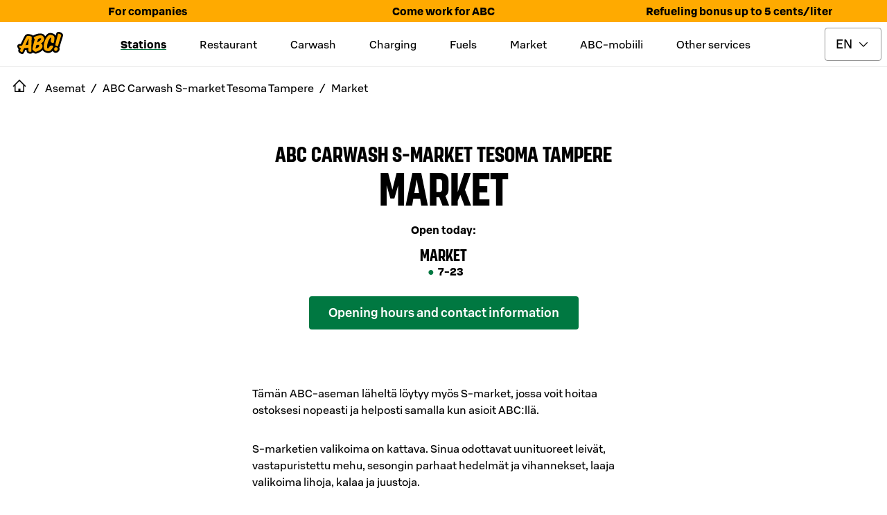

--- FILE ---
content_type: text/html; charset=utf-8
request_url: https://www.abcasemat.fi/en-GB/asemat/abc-carwash-itsepalvelu-s-market-tesoma-tampere-1130679/market
body_size: 107296
content:
<!DOCTYPE html><html lang="en"><head><meta name="viewport" content="width=device-width"/><link rel="shortcut icon" href="/favicon.ico" sizes="any"/><link rel="shortcut icon" href="/favicon.png" sizes="any"/><link rel="apple-touch-icon" sizes="180x180" href="/apple-touch-icon.png"/><link rel="shortcut icon" href="/favicon.svg" type="image/svg+xml"/><meta name="theme-color" content="#000000"/><title>Market | S-market Tesoma Tampere | ABC stations</title><meta name="robots" content="index, follow"/><meta charSet="utf-8"/><link rel="preload" as="image" imageSrcSet="/_next/image?url=https%3A%2F%2Fimages.ctfassets.net%2Fans3ddvz617i%2F3lcnjHDVBxZ6cvxtjXF35v%2Fd4a025671eb8ba89783203ea6b770f72%2FBG-ABC-mobiili-refuel.jpg&amp;w=256&amp;q=75 256w, /_next/image?url=https%3A%2F%2Fimages.ctfassets.net%2Fans3ddvz617i%2F3lcnjHDVBxZ6cvxtjXF35v%2Fd4a025671eb8ba89783203ea6b770f72%2FBG-ABC-mobiili-refuel.jpg&amp;w=384&amp;q=75 384w, /_next/image?url=https%3A%2F%2Fimages.ctfassets.net%2Fans3ddvz617i%2F3lcnjHDVBxZ6cvxtjXF35v%2Fd4a025671eb8ba89783203ea6b770f72%2FBG-ABC-mobiili-refuel.jpg&amp;w=478&amp;q=75 478w, /_next/image?url=https%3A%2F%2Fimages.ctfassets.net%2Fans3ddvz617i%2F3lcnjHDVBxZ6cvxtjXF35v%2Fd4a025671eb8ba89783203ea6b770f72%2FBG-ABC-mobiili-refuel.jpg&amp;w=768&amp;q=75 768w, /_next/image?url=https%3A%2F%2Fimages.ctfassets.net%2Fans3ddvz617i%2F3lcnjHDVBxZ6cvxtjXF35v%2Fd4a025671eb8ba89783203ea6b770f72%2FBG-ABC-mobiili-refuel.jpg&amp;w=1024&amp;q=75 1024w, /_next/image?url=https%3A%2F%2Fimages.ctfassets.net%2Fans3ddvz617i%2F3lcnjHDVBxZ6cvxtjXF35v%2Fd4a025671eb8ba89783203ea6b770f72%2FBG-ABC-mobiili-refuel.jpg&amp;w=1136&amp;q=75 1136w" imageSizes="(max-width: 768px) 100vw, (max-width: 1200px) 50vw, 33vw" fetchpriority="high"/><meta name="next-head-count" content="10"/><link data-next-font="" rel="preconnect" href="/" crossorigin="anonymous"/><link rel="preload" href="/_next/static/css/046bad9fa5389e19.css" as="style"/><link rel="stylesheet" href="/_next/static/css/046bad9fa5389e19.css" data-n-g=""/><link rel="preload" href="/_next/static/css/c49ea44ddcb26f2f.css" as="style"/><link rel="stylesheet" href="/_next/static/css/c49ea44ddcb26f2f.css" data-n-p=""/><noscript data-n-css=""></noscript><script defer="" nomodule="" src="/_next/static/chunks/polyfills-42372ed130431b0a.js"></script><script id="vwoCode" type="text/plain" data-usercentrics="Visual Website Optimizer (VWO)" src="https://dev.visualwebsiteoptimizer.com/lib/475129.js" defer="" data-nscript="beforeInteractive"></script><script src="/_next/static/chunks/webpack-432c65b0527fec9a.js" defer=""></script><script src="/_next/static/chunks/framework-945b357d4a851f4b.js" defer=""></script><script src="/_next/static/chunks/main-e0822f185e2ebace.js" defer=""></script><script src="/_next/static/chunks/pages/_app-bc4c343df8f6b3b4.js" defer=""></script><script src="/_next/static/chunks/1926-0f604ad9399d3409.js" defer=""></script><script src="/_next/static/chunks/7326-014b12b20c5f3b81.js" defer=""></script><script src="/_next/static/chunks/2035-292ea38ce9d450d7.js" defer=""></script><script src="/_next/static/chunks/7110-f530a28c9206121c.js" defer=""></script><script src="/_next/static/chunks/pages/asemat/%5Bslug%5D/market-022c0bc1bf9232a2.js" defer=""></script><script src="/_next/static/SUIKLrby3HTWejRQmonIz/_buildManifest.js" defer=""></script><script src="/_next/static/SUIKLrby3HTWejRQmonIz/_ssgManifest.js" defer=""></script><style data-styled="" data-styled-version="5.3.11">.eTljNM{text-transform:uppercase;font-size:4.1875rem;line-height:4.1875rem;}/*!sc*/
@media only screen and (max-width:1024px){.eTljNM{font-size:2.6875rem;line-height:2.6875rem;}}/*!sc*/
data-styled.g7[id="sc-50631e73-0"]{content:"eTljNM,"}/*!sc*/
.elcIjc{-webkit-align-items:center;-webkit-box-align:center;-ms-flex-align:center;align-items:center;background-color:#007841;border:0.0625rem solid transparent;border-radius:0.25rem;color:#ffffff;display:-webkit-inline-box;display:-webkit-inline-flex;display:-ms-inline-flexbox;display:inline-flex;font:500 1.125rem / 1.5rem 'S Bonus UX';-webkit-box-pack:center;-webkit-justify-content:center;-ms-flex-pack:center;justify-content:center;padding:0.6875rem;position:relative;text-align:center;}/*!sc*/
.elcIjc:hover,.elcIjc:active,.elcIjc[data-docs-state='hover'],.elcIjc[data-docs-state='active']{background-image:linear-gradient(rgba(255,255,255,0.1),rgba(255,255,255,0.1));}/*!sc*/
.elcIjc:active,.elcIjc:focus,.elcIjc[data-docs-state='active'],.elcIjc[data-docs-state='focus']{box-shadow:0 0 0 0.125rem #ffffff;outline:0.125rem solid #00AA46;outline-offset:0.125rem;}/*!sc*/
@supports (-webkit-hyphens:none){.elcIjc:active,.elcIjc:focus,.elcIjc[data-docs-state='active'],.elcIjc[data-docs-state='focus']{outline:none;}.elcIjc:active:after,.elcIjc:focus:after,.elcIjc[data-docs-state='active']:after,.elcIjc[data-docs-state='focus']:after{border:0.125rem solid #00AA46;border-radius:0.5rem;bottom:-0.3125rem;content:'';left:-0.3125rem;position:absolute;right:-0.3125rem;top:-0.3125rem;}}/*!sc*/
.elcIjc[aria-disabled='true'],.elcIjc[disabled]{opacity:0.32;pointer-events:none;}/*!sc*/
.elcIjc .button-icon{box-sizing:content-box;color:#ffffff;height:1.6875rem;margin:-0.09375rem;width:1.6875rem;}/*!sc*/
.elcIjc .button-icon svg{height:auto;width:auto;}/*!sc*/
.iUkRKa{-webkit-align-items:center;-webkit-box-align:center;-ms-flex-align:center;align-items:center;background-color:transparent;border:0 solid transparent;border-radius:0;color:#007841;display:-webkit-inline-box;display:-webkit-inline-flex;display:-ms-inline-flexbox;display:inline-flex;font:500 1.125rem / 1.5rem 'S Bonus UX';-webkit-box-pack:center;-webkit-justify-content:center;-ms-flex-pack:center;justify-content:center;padding:0.75rem;position:relative;text-align:center;}/*!sc*/
.iUkRKa:hover,.iUkRKa:active,.iUkRKa[data-docs-state='hover'],.iUkRKa[data-docs-state='active']{background-image:linear-gradient(rgba(0,120,65,0.04),rgba(0,120,65,0.04));}/*!sc*/
.iUkRKa:active,.iUkRKa:focus,.iUkRKa[data-docs-state='active'],.iUkRKa[data-docs-state='focus']{box-shadow:0 0 0 0.125rem #ffffff;outline:0.125rem solid #00AA46;outline-offset:0.125rem;}/*!sc*/
@supports (-webkit-hyphens:none){.iUkRKa:active,.iUkRKa:focus,.iUkRKa[data-docs-state='active'],.iUkRKa[data-docs-state='focus']{outline:none;}.iUkRKa:active:after,.iUkRKa:focus:after,.iUkRKa[data-docs-state='active']:after,.iUkRKa[data-docs-state='focus']:after{border:0.125rem solid #00AA46;bottom:-0.25rem;content:'';left:-0.25rem;position:absolute;right:-0.25rem;top:-0.25rem;}}/*!sc*/
.iUkRKa[aria-disabled='true'],.iUkRKa[disabled]{opacity:0.32;pointer-events:none;}/*!sc*/
.iUkRKa .button-icon{box-sizing:content-box;color:#007841;height:1.6875rem;margin:-0.09375rem;width:1.6875rem;}/*!sc*/
.iUkRKa .button-icon svg{height:auto;width:auto;}/*!sc*/
.bywJEP{-webkit-align-items:center;-webkit-box-align:center;-ms-flex-align:center;align-items:center;background-color:transparent;border:0.0625rem solid #00AA46;border-radius:0;color:#007841;display:-webkit-inline-box;display:-webkit-inline-flex;display:-ms-inline-flexbox;display:inline-flex;font:500 1.125rem / 1.5rem 'S Bonus UX';-webkit-box-pack:center;-webkit-justify-content:center;-ms-flex-pack:center;justify-content:center;min-width:4.5rem;padding:0.6875rem 1.6875rem;position:relative;text-align:center;}/*!sc*/
.bywJEP:hover,.bywJEP:active,.bywJEP[data-docs-state='hover'],.bywJEP[data-docs-state='active']{background-image:linear-gradient(rgba(0,120,65,0.04),rgba(0,120,65,0.04));}/*!sc*/
.bywJEP:active,.bywJEP:focus,.bywJEP[data-docs-state='active'],.bywJEP[data-docs-state='focus']{box-shadow:0 0 0 0.125rem #ffffff;outline:0.125rem solid #00AA46;outline-offset:0.125rem;}/*!sc*/
@supports (-webkit-hyphens:none){.bywJEP:active,.bywJEP:focus,.bywJEP[data-docs-state='active'],.bywJEP[data-docs-state='focus']{outline:none;}.bywJEP:active:after,.bywJEP:focus:after,.bywJEP[data-docs-state='active']:after,.bywJEP[data-docs-state='focus']:after{border:0.125rem solid #00AA46;bottom:-0.3125rem;content:'';left:-0.3125rem;position:absolute;right:-0.3125rem;top:-0.3125rem;}}/*!sc*/
.bywJEP[aria-disabled='true'],.bywJEP[disabled]{opacity:0.32;pointer-events:none;}/*!sc*/
.bywJEP .button-icon{box-sizing:content-box;color:#007841;height:1.6875rem;margin:-0.09375rem;padding-right:0.5rem;width:1.6875rem;}/*!sc*/
.bywJEP .button-icon svg{height:auto;width:auto;}/*!sc*/
.dQDTaS{-webkit-align-items:center;-webkit-box-align:center;-ms-flex-align:center;align-items:center;background-color:transparent;border:0.0625rem solid #00AA46;border-radius:0;color:#007841;display:-webkit-inline-box;display:-webkit-inline-flex;display:-ms-inline-flexbox;display:inline-flex;font:500 1.125rem / 1.5rem 'S Bonus UX';-webkit-box-pack:center;-webkit-justify-content:center;-ms-flex-pack:center;justify-content:center;padding:0.6875rem;position:relative;text-align:center;}/*!sc*/
.dQDTaS:hover,.dQDTaS:active,.dQDTaS[data-docs-state='hover'],.dQDTaS[data-docs-state='active']{background-image:linear-gradient(rgba(0,120,65,0.04),rgba(0,120,65,0.04));}/*!sc*/
.dQDTaS:active,.dQDTaS:focus,.dQDTaS[data-docs-state='active'],.dQDTaS[data-docs-state='focus']{box-shadow:0 0 0 0.125rem #ffffff;outline:0.125rem solid #00AA46;outline-offset:0.125rem;}/*!sc*/
@supports (-webkit-hyphens:none){.dQDTaS:active,.dQDTaS:focus,.dQDTaS[data-docs-state='active'],.dQDTaS[data-docs-state='focus']{outline:none;}.dQDTaS:active:after,.dQDTaS:focus:after,.dQDTaS[data-docs-state='active']:after,.dQDTaS[data-docs-state='focus']:after{border:0.125rem solid #00AA46;bottom:-0.3125rem;content:'';left:-0.3125rem;position:absolute;right:-0.3125rem;top:-0.3125rem;}}/*!sc*/
.dQDTaS[aria-disabled='true'],.dQDTaS[disabled]{opacity:0.32;pointer-events:none;}/*!sc*/
.dQDTaS .button-icon{box-sizing:content-box;color:#007841;height:1.6875rem;margin:-0.09375rem;width:1.6875rem;}/*!sc*/
.dQDTaS .button-icon svg{height:auto;width:auto;}/*!sc*/
.flvkzF{-webkit-align-items:center;-webkit-box-align:center;-ms-flex-align:center;align-items:center;background-color:transparent;border:0.0625rem solid #00AA46;border-radius:0.25rem;color:#007841;display:-webkit-inline-box;display:-webkit-inline-flex;display:-ms-inline-flexbox;display:inline-flex;font:500 1.125rem / 1.5rem 'S Bonus UX';-webkit-box-pack:center;-webkit-justify-content:center;-ms-flex-pack:center;justify-content:center;min-width:4.5rem;padding:0.6875rem 1.6875rem;position:relative;text-align:center;}/*!sc*/
.flvkzF:hover,.flvkzF:active,.flvkzF[data-docs-state='hover'],.flvkzF[data-docs-state='active']{background-image:linear-gradient(rgba(0,120,65,0.04),rgba(0,120,65,0.04));}/*!sc*/
.flvkzF:active,.flvkzF:focus,.flvkzF[data-docs-state='active'],.flvkzF[data-docs-state='focus']{box-shadow:0 0 0 0.125rem #ffffff;outline:0.125rem solid #00AA46;outline-offset:0.125rem;}/*!sc*/
@supports (-webkit-hyphens:none){.flvkzF:active,.flvkzF:focus,.flvkzF[data-docs-state='active'],.flvkzF[data-docs-state='focus']{outline:none;}.flvkzF:active:after,.flvkzF:focus:after,.flvkzF[data-docs-state='active']:after,.flvkzF[data-docs-state='focus']:after{border:0.125rem solid #00AA46;border-radius:0.5rem;bottom:-0.3125rem;content:'';left:-0.3125rem;position:absolute;right:-0.3125rem;top:-0.3125rem;}}/*!sc*/
.flvkzF[aria-disabled='true'],.flvkzF[disabled]{opacity:0.32;pointer-events:none;}/*!sc*/
.flvkzF .button-icon{box-sizing:content-box;color:#007841;height:1.6875rem;margin:-0.09375rem;padding-right:0.5rem;width:1.6875rem;}/*!sc*/
.flvkzF .button-icon svg{height:auto;width:auto;}/*!sc*/
.dIOYLx{-webkit-align-items:center;-webkit-box-align:center;-ms-flex-align:center;align-items:center;background-color:#007841;border:0.0625rem solid transparent;border-radius:0.25rem;color:#ffffff;display:-webkit-inline-box;display:-webkit-inline-flex;display:-ms-inline-flexbox;display:inline-flex;font:500 1.125rem / 1.5rem 'S Bonus UX';-webkit-box-pack:center;-webkit-justify-content:center;-ms-flex-pack:center;justify-content:center;min-width:4.5rem;padding:0.6875rem 1.6875rem;position:relative;text-align:center;}/*!sc*/
.dIOYLx:hover,.dIOYLx:active,.dIOYLx[data-docs-state='hover'],.dIOYLx[data-docs-state='active']{background-image:linear-gradient(rgba(255,255,255,0.1),rgba(255,255,255,0.1));}/*!sc*/
.dIOYLx:active,.dIOYLx:focus,.dIOYLx[data-docs-state='active'],.dIOYLx[data-docs-state='focus']{box-shadow:0 0 0 0.125rem #ffffff;outline:0.125rem solid #00AA46;outline-offset:0.125rem;}/*!sc*/
@supports (-webkit-hyphens:none){.dIOYLx:active,.dIOYLx:focus,.dIOYLx[data-docs-state='active'],.dIOYLx[data-docs-state='focus']{outline:none;}.dIOYLx:active:after,.dIOYLx:focus:after,.dIOYLx[data-docs-state='active']:after,.dIOYLx[data-docs-state='focus']:after{border:0.125rem solid #00AA46;border-radius:0.5rem;bottom:-0.3125rem;content:'';left:-0.3125rem;position:absolute;right:-0.3125rem;top:-0.3125rem;}}/*!sc*/
.dIOYLx[aria-disabled='true'],.dIOYLx[disabled]{opacity:0.32;pointer-events:none;}/*!sc*/
.dIOYLx .button-icon{box-sizing:content-box;color:#ffffff;height:1.6875rem;margin:-0.09375rem;padding-right:0.5rem;width:1.6875rem;}/*!sc*/
.dIOYLx .button-icon svg{height:auto;width:auto;}/*!sc*/
.dcxsWX{-webkit-align-items:center;-webkit-box-align:center;-ms-flex-align:center;align-items:center;background-color:#007841;border:0.0625rem solid transparent;border-radius:0.25rem;color:#ffffff;display:-webkit-inline-box;display:-webkit-inline-flex;display:-ms-inline-flexbox;display:inline-flex;font:500 1rem / 1.5rem 'S Bonus UX';-webkit-box-pack:center;-webkit-justify-content:center;-ms-flex-pack:center;justify-content:center;min-width:4.5rem;padding:0.4375rem 1.6875rem;position:relative;text-align:center;}/*!sc*/
.dcxsWX:hover,.dcxsWX:active,.dcxsWX[data-docs-state='hover'],.dcxsWX[data-docs-state='active']{background-image:linear-gradient(rgba(255,255,255,0.1),rgba(255,255,255,0.1));}/*!sc*/
.dcxsWX:active,.dcxsWX:focus,.dcxsWX[data-docs-state='active'],.dcxsWX[data-docs-state='focus']{box-shadow:0 0 0 0.125rem #ffffff;outline:0.125rem solid #00AA46;outline-offset:0.125rem;}/*!sc*/
@supports (-webkit-hyphens:none){.dcxsWX:active,.dcxsWX:focus,.dcxsWX[data-docs-state='active'],.dcxsWX[data-docs-state='focus']{outline:none;}.dcxsWX:active:after,.dcxsWX:focus:after,.dcxsWX[data-docs-state='active']:after,.dcxsWX[data-docs-state='focus']:after{border:0.125rem solid #00AA46;border-radius:0.5rem;bottom:-0.3125rem;content:'';left:-0.3125rem;position:absolute;right:-0.3125rem;top:-0.3125rem;}}/*!sc*/
.dcxsWX[aria-disabled='true'],.dcxsWX[disabled]{opacity:0.32;pointer-events:none;}/*!sc*/
.dcxsWX .button-icon{box-sizing:content-box;color:#ffffff;height:1.5rem;margin:0rem;padding-right:0.5rem;width:1.5rem;}/*!sc*/
.dcxsWX .button-icon svg{height:auto;width:auto;}/*!sc*/
data-styled.g8[id="sc-fd4e59db-0"]{content:"elcIjc,iUkRKa,bywJEP,dQDTaS,flvkzF,dIOYLx,dcxsWX,"}/*!sc*/
.gLkoIQ{display:-webkit-inline-box;display:-webkit-inline-flex;display:-ms-inline-flexbox;display:inline-flex;}/*!sc*/
.gLkoIQ svg{display:-webkit-inline-box;display:-webkit-inline-flex;display:-ms-inline-flexbox;display:inline-flex;}/*!sc*/
data-styled.g19[id="sc-9db2b8b-0"]{content:"gLkoIQ,"}/*!sc*/
.eABCPd{-webkit-align-self:flex-start;-ms-flex-item-align:start;align-self:flex-start;background-color:transparent;border-radius:0;-webkit-flex:1;-ms-flex:1;flex:1;font:400 1rem / 1.5rem 'S Bonus UX';margin:0 0;padding:1.25rem 1.25rem 1.25rem 1.25rem;position:relative;}/*!sc*/
.eABCPd::after{border-bottom:0;bottom:0;content:'';left:0;margin:0;position:absolute;right:0;}/*!sc*/
.eABCPd summary{border-radius:0;color:#000000;cursor:pointer;display:-webkit-box;display:-webkit-flex;display:-ms-flexbox;display:flex;-webkit-flex-direction:row;-ms-flex-direction:row;flex-direction:row;font:500 1.375rem / 1.75rem 'S Bonus UX';gap:1rem;list-style:none;margin:-1.25rem -1.25rem;padding:1.25rem 1.25rem;}/*!sc*/
.eABCPd summary:hover,.eABCPd summary:active{background:rgba(0,0,0,0.04);}/*!sc*/
@media (hover:none){.eABCPd summary:hover{background:transparent;}}/*!sc*/
.eABCPd summary:focus-visible{box-shadow:0 0 0 0.125rem #ffffff;outline:0.125rem solid #007841;outline-offset:0.125rem;}/*!sc*/
@supports (-webkit-hyphens:none){.eABCPd summary:focus-visible{outline:none;}.eABCPd summary:focus-visible:after{border:0.125rem solid #007841;bottom:-0.25rem;content:'';left:-0.25rem;position:absolute;right:-0.25rem;top:-0.25rem;}}/*!sc*/
.eABCPd summary::-webkit-details-marker{display:none;}/*!sc*/
.eABCPd .header-wrapper{display:-webkit-box;display:-webkit-flex;display:-ms-flexbox;display:flex;-webkit-flex:1;-ms-flex:1;flex:1;}/*!sc*/
.eABCPd .header-wrapper > h2,.eABCPd .header-wrapper > h3,.eABCPd .header-wrapper > h4,.eABCPd .header-wrapper > h5,.eABCPd .header-wrapper > h6{color:inherit;font:inherit;margin:inherit;}/*!sc*/
.eABCPd .leading-icon,.eABCPd .toggle-icon{box-sizing:content-box;height:2.0625rem;margin:-0.15625rem;width:2.0625rem;}/*!sc*/
.eABCPd .leading-icon svg,.eABCPd .toggle-icon svg{height:auto;width:auto;}/*!sc*/
.eABCPd .toggle-icon svg{-webkit-transform:rotate(0deg);-ms-transform:rotate(0deg);transform:rotate(0deg);-webkit-transition:-webkit-transform 300ms cubic-bezier(0.33,0,0.34,1);-webkit-transition:transform 300ms cubic-bezier(0.33,0,0.34,1);transition:transform 300ms cubic-bezier(0.33,0,0.34,1);}/*!sc*/
.eABCPd[open] summary{margin-bottom:0.25rem;}/*!sc*/
.eABCPd[open] .toggle-icon svg{-webkit-transform:rotate(-180deg);-ms-transform:rotate(-180deg);transform:rotate(-180deg);}/*!sc*/
data-styled.g20[id="sc-61cd9fb1-0"]{content:"eABCPd,"}/*!sc*/
.joqbFa{display:-webkit-inline-box;display:-webkit-inline-flex;display:-ms-inline-flexbox;display:inline-flex;}/*!sc*/
.joqbFa svg{display:-webkit-inline-box;display:-webkit-inline-flex;display:-ms-inline-flexbox;display:inline-flex;}/*!sc*/
data-styled.g35[id="sc-2b26da93-0"]{content:"joqbFa,"}/*!sc*/
.eMiWpM{border:0.0625rem solid #949494;border-radius:0.25rem;color:#000000;font:400 1.125rem / 1.5rem 'S Bonus UX';padding:0.6875rem 2.5625rem 0.6875rem 0.9375rem;-webkit-appearance:none;-moz-appearance:none;background:#ffffff url("data:image/svg+xml,<svg width='18px' height='18px' fill='none' xmlns='http://www.w3.org/2000/svg' viewBox='0 0 24 24'><path fill-rule='evenodd' d='m12 14.94 6.97-6.97 1.06 1.06L12 17.062l-8.03-8.03L5.03 7.97 12 14.94Z' fill='%23000000'/></svg>") no-repeat;background-position:right 16px top 50%;}/*!sc*/
.eMiWpM:focus{border-color:transparent;outline:#007841 solid 0.125rem;}/*!sc*/
.eMiWpM[aria-disabled='true'],.eMiWpM[disabled]{opacity:0.32;pointer-events:none;}/*!sc*/
.eMiWpM:invalid{border-color:#B70000;}/*!sc*/
data-styled.g48[id="sc-c8dd3cac-0"]{content:"eMiWpM,"}/*!sc*/
.cWWbvv{margin:0.5rem 0;display:-webkit-box;display:-webkit-flex;display:-ms-flexbox;display:flex;-webkit-align-items:center;-webkit-box-align:center;-ms-flex-align:center;align-items:center;height:3rem;-webkit-box-pack:end;-webkit-justify-content:flex-end;-ms-flex-pack:end;justify-content:flex-end;}/*!sc*/
@media only screen and (min-width:1024px){.cWWbvv{margin:0.5rem;}}/*!sc*/
data-styled.g60[id="sc-ec56c111-0"]{content:"cWWbvv,"}/*!sc*/
.gfDWdY{position:absolute;cursor:pointer;left:0;margin:0 1rem;-webkit-flex-shrink:0;-ms-flex-negative:0;flex-shrink:0;}/*!sc*/
@media only screen and (min-width:1024px){.gfDWdY{position:static;}}/*!sc*/
data-styled.g61[id="sc-ec56c111-1"]{content:"gfDWdY,"}/*!sc*/
.fvsIgw{margin-left:0.5rem;}/*!sc*/
data-styled.g62[id="sc-ec56c111-2"]{content:"fvsIgw,"}/*!sc*/
.ieTZUV{display:-webkit-box;display:-webkit-flex;display:-ms-flexbox;display:flex;-webkit-align-items:center;-webkit-box-align:center;-ms-flex-align:center;align-items:center;-webkit-box-pack:center;-webkit-justify-content:center;-ms-flex-pack:center;justify-content:center;}/*!sc*/
data-styled.g63[id="sc-ec56c111-3"]{content:"ieTZUV,"}/*!sc*/
.knyGJL{display:none;}/*!sc*/
data-styled.g64[id="sc-ec56c111-4"]{content:"knyGJL,"}/*!sc*/
.jXAfsn{border-bottom:1px solid #E6E6E6;}/*!sc*/
@media only screen and (min-width:1024px){.jXAfsn .sc-ec56c111-3 > div > a,.jXAfsn .sc-ec56c111-2 > span{display:initial;}.jXAfsn .sc-ec56c111-3 > span{display:none;}.jXAfsn .sc-ec56c111-0{-webkit-align-items:center;-webkit-box-align:center;-ms-flex-align:center;align-items:center;-webkit-box-pack:justify;-webkit-justify-content:space-between;-ms-flex-pack:justify;justify-content:space-between;}.jXAfsn .sc-ec56c111-4{display:inline;}}/*!sc*/
data-styled.g65[id="sc-ec56c111-5"]{content:"jXAfsn,"}/*!sc*/
.iAHdXM{display:inline-block;text-align:center;position:fixed;bottom:30px;right:30px;-webkit-transition:opacity 0.5s,visibility 0.5s;transition:opacity 0.5s,visibility 0.5s;z-index:1000;visibility:hidden;opacity:0;}/*!sc*/
data-styled.g66[id="sc-ec56c111-6"]{content:"iAHdXM,"}/*!sc*/
.bmoVGd{border-radius:2rem;border:1px solid #007841;background-color:#007841;background-repeat:no-repeat;background-position:center;cursor:pointer;width:64px;height:64px;min-width:64px;padding:0;}/*!sc*/
data-styled.g67[id="sc-ec56c111-7"]{content:"bmoVGd,"}/*!sc*/
.gxvnGl{display:none;}/*!sc*/
@media only screen and (min-width:1024px){.gxvnGl{display:block;}}/*!sc*/
data-styled.g68[id="sc-ec56c111-8"]{content:"gxvnGl,"}/*!sc*/
.WUWCT{display:none;position:absolute;top:calc(0px + 0.5rem - 1rem);-webkit-transform:translateX(-1rem);-ms-transform:translateX(-1rem);transform:translateX(-1rem);z-index:40000;text-align:start;}/*!sc*/
.WUWCT a:hover,.WUWCT a:focus{-webkit-text-decoration:underline;text-decoration:underline;}/*!sc*/
data-styled.g69[id="sc-ec56c111-9"]{content:"WUWCT,"}/*!sc*/
.itovBT{display:-webkit-box;display:-webkit-flex;display:-ms-flexbox;display:flex;-webkit-flex-direction:column;-ms-flex-direction:column;flex-direction:column;position:relative;top:1rem;border:1px solid #E6E6E6;background:#ffffff;padding:1rem;gap:0.5rem;-webkit-align-items:flex-start;-webkit-box-align:flex-start;-ms-flex-align:flex-start;align-items:flex-start;}/*!sc*/
data-styled.g70[id="sc-ec56c111-10"]{content:"itovBT,"}/*!sc*/
.eTiEjx{display:none;text-align:center;padding:0.5rem;}/*!sc*/
@media only screen and (min-width:1024px){.eTiEjx{display:-webkit-box;display:-webkit-flex;display:-ms-flexbox;display:flex;}}/*!sc*/
data-styled.g71[id="sc-ec56c111-11"]{content:"eTiEjx,"}/*!sc*/
.cQnFhV{display:none;margin-right:2rem;-webkit-text-decoration:underline;text-decoration:underline;-webkit-text-decoration-thickness:0.25rem;text-decoration-thickness:0.25rem;-webkit-text-decoration-color:#007841;text-decoration-color:#007841;font-family:S Bonus UX,Helvetica Neue,Arial,sans-serif;font-style:normal;font-weight:bold;font-size:1rem;line-height:1.5rem;}/*!sc*/
.bkYnUm{display:none;margin-right:2rem;}/*!sc*/
data-styled.g72[id="sc-ec56c111-12"]{content:"cQnFhV,bkYnUm,"}/*!sc*/
.dhOGsP{width:inherit;border:1px solid #007841;color:#000000;background-color:#ffffff;}/*!sc*/
.jJhoaE{width:48px;border:1px solid #ffffff;color:#ffffff;background-color:#000000;}/*!sc*/
.jJhoaE > .button-icon{color:#ffffff;}/*!sc*/
.jhMbks{width:100%;border:1px solid #ffffff;color:#ffffff;background-color:#000000;}/*!sc*/
.lhVkAc{width:100%;border:1px solid #007841;color:#ffffff;background-color:#007841;}/*!sc*/
data-styled.g73[id="sc-4e7a34ab-0"]{content:"dhOGsP,jJhoaE,jhMbks,lhVkAc,"}/*!sc*/
.evRzkN{display:inline-block;position:relative;margin:0 auto;}/*!sc*/
data-styled.g74[id="sc-e88717d6-0"]{content:"evRzkN,"}/*!sc*/
.gieKCh{position:fixed;width:100vw;height:100vh;border:1px solid #000000;background-color:#000000;color:#ffffff;font-weight:bold;z-index:401;top:0;left:0;overflow:auto;-webkit-scrollbar-gutter:stable both-edges;-moz-scrollbar-gutter:stable both-edges;-ms-scrollbar-gutter:stable both-edges;scrollbar-gutter:stable both-edges;z-index:40000;-webkit-transform:translate3d(100%,0,0);-ms-transform:translate3d(100%,0,0);transform:translate3d(100%,0,0);-webkit-transition:-webkit-transform 0.35s;-webkit-transition:transform 0.35s;transition:transform 0.35s;overflow-x:hidden;}/*!sc*/
@media only screen and (min-width:1024px){.gieKCh{display:none;}}/*!sc*/
data-styled.g75[id="sc-e88717d6-1"]{content:"gieKCh,"}/*!sc*/
.dLbqLN{display:-webkit-box;display:-webkit-flex;display:-ms-flexbox;display:flex;-webkit-align-items:center;-webkit-box-align:center;-ms-flex-align:center;align-items:center;font-family:S Bonus UX,Helvetica Neue,Arial,sans-serif;font-weight:bold;-webkit-box-pack:center;-webkit-justify-content:center;-ms-flex-pack:center;justify-content:center;}/*!sc*/
data-styled.g76[id="sc-e88717d6-2"]{content:"dLbqLN,"}/*!sc*/
.bPjJwU{font-family:S Bonus UX,Helvetica Neue,Arial,sans-serif;font-size:0.75rem;font-weight:400;line-height:0.9375rem;}/*!sc*/
data-styled.g77[id="sc-e88717d6-3"]{content:"bPjJwU,"}/*!sc*/
.bkbEug{display:-webkit-box;display:-webkit-flex;display:-ms-flexbox;display:flex;margin:0.5rem;-webkit-box-pack:end;-webkit-justify-content:flex-end;-ms-flex-pack:end;justify-content:flex-end;height:48px;-webkit-align-items:center;-webkit-box-align:center;-ms-flex-align:center;align-items:center;}/*!sc*/
data-styled.g78[id="sc-e88717d6-4"]{content:"bkbEug,"}/*!sc*/
.leyjjF{display:-webkit-box;display:-webkit-flex;display:-ms-flexbox;display:flex;height:48px;}/*!sc*/
.leyjjF > button{padding:0.25rem;border:0;}/*!sc*/
@media only screen and (min-width:1024px){.leyjjF{display:none;}}/*!sc*/
data-styled.g79[id="sc-e88717d6-5"]{content:"leyjjF,"}/*!sc*/
.dMlNuO{margin:0 10px;display:-webkit-box;display:-webkit-flex;display:-ms-flexbox;display:flex;-webkit-box-pack:center;-webkit-justify-content:center;-ms-flex-pack:center;justify-content:center;}/*!sc*/
data-styled.g81[id="sc-e88717d6-7"]{content:"dMlNuO,"}/*!sc*/
.hhkfAP{display:-webkit-box;display:-webkit-flex;display:-ms-flexbox;display:flex;min-width:148px;min-height:40px;-webkit-box-pack:center;-webkit-justify-content:center;-ms-flex-pack:center;justify-content:center;}/*!sc*/
data-styled.g82[id="sc-e88717d6-8"]{content:"hhkfAP,"}/*!sc*/
.eXbgpk{display:-webkit-box;display:-webkit-flex;display:-ms-flexbox;display:flex;-webkit-flex-direction:row;-ms-flex-direction:row;flex-direction:row;gap:1rem;-webkit-box-pack:center;-webkit-justify-content:center;-ms-flex-pack:center;justify-content:center;padding:3.75rem 1rem;}/*!sc*/
data-styled.g83[id="sc-e88717d6-9"]{content:"eXbgpk,"}/*!sc*/
.eLtsUF{min-height:40px;display:-webkit-box;display:-webkit-flex;display:-ms-flexbox;display:flex;-webkit-align-items:center;-webkit-box-align:center;-ms-flex-align:center;align-items:center;font-family:S Bonus UX,Helvetica Neue,Arial,sans-serif;font-weight:bold;font-size:1.5rem;text-align:center;-webkit-box-pack:center;-webkit-justify-content:center;-ms-flex-pack:center;justify-content:center;-webkit-flex:1;-ms-flex:1;flex:1;}/*!sc*/
data-styled.g84[id="sc-e88717d6-10"]{content:"eLtsUF,"}/*!sc*/
.iUWgUp{width:280px;margin:2rem 0;}/*!sc*/
data-styled.g85[id="sc-e88717d6-11"]{content:"iUWgUp,"}/*!sc*/
.dwqSbe{min-height:40px;width:inherit;cursor:pointer;list-style:none;display:-webkit-box;display:-webkit-flex;display:-ms-flexbox;display:flex;-webkit-align-items:center;-webkit-box-align:center;-ms-flex-align:center;align-items:center;font-family:S Bonus UX,Helvetica Neue,Arial,sans-serif;font-weight:bold;font-size:1.25rem;text-align:center;width:280px;}/*!sc*/
.dwqSbe a{width:100%;text-align:initial;height:48px;display:-webkit-box;display:-webkit-flex;display:-ms-flexbox;display:flex;-webkit-align-items:center;-webkit-box-align:center;-ms-flex-align:center;align-items:center;}/*!sc*/
data-styled.g86[id="sc-497c5191-0"]{content:"dwqSbe,"}/*!sc*/
.lifxlO{font-size:1.25rem;line-height:1.5rem;}/*!sc*/
data-styled.g87[id="sc-88991ad6-0"]{content:"lifxlO,"}/*!sc*/
.iCSHqR{display:-webkit-box;display:-webkit-flex;display:-ms-flexbox;display:flex;-webkit-align-items:center;-webkit-box-align:center;-ms-flex-align:center;align-items:center;margin-left:1rem;font-size:1.25rem;line-height:1.5rem;}/*!sc*/
.iCSHqR a{width:100%;text-align:initial;height:48px;display:-webkit-box;display:-webkit-flex;display:-ms-flexbox;display:flex;-webkit-align-items:center;-webkit-box-align:center;-ms-flex-align:center;align-items:center;}/*!sc*/
data-styled.g88[id="sc-88991ad6-1"]{content:"iCSHqR,"}/*!sc*/
.PcVeJ{background-color:#000000;color:#ffffff;width:280px;}/*!sc*/
.PcVeJ summary{color:#ffffff;padding:0;height:48px;-webkit-align-items:center;-webkit-box-align:center;-ms-flex-align:center;align-items:center;font-size:1.25rem;line-height:1.5rem;}/*!sc*/
.PcVeJ summary .toggle-icon{width:1.25rem;height:1.25rem;}/*!sc*/
data-styled.g89[id="sc-88991ad6-2"]{content:"PcVeJ,"}/*!sc*/
.jeDTkT{min-width:3rem;min-height:3rem;display:-webkit-box;display:-webkit-flex;display:-ms-flexbox;display:flex;-webkit-align-items:center;-webkit-box-align:center;-ms-flex-align:center;align-items:center;-webkit-box-pack:center;-webkit-justify-content:center;-ms-flex-pack:center;justify-content:center;cursor:pointer;font-family:S Bonus UX,Helvetica Neue,Arial,sans-serif;font-size:1rem;font-style:normal;font-weight:400;line-height:1.5rem;}/*!sc*/
.juzvWC{min-width:3rem;min-height:3rem;display:-webkit-box;display:-webkit-flex;display:-ms-flexbox;display:flex;-webkit-align-items:center;-webkit-box-align:center;-ms-flex-align:center;align-items:center;-webkit-box-pack:center;-webkit-justify-content:center;-ms-flex-pack:center;justify-content:center;cursor:pointer;font-family:S Bonus UX,Helvetica Neue,Arial,sans-serif;font-size:1rem;font-style:normal;font-weight:400;line-height:1.5rem;-webkit-text-decoration:underline;text-decoration:underline;-webkit-text-decoration-thickness:0.25rem;text-decoration-thickness:0.25rem;-webkit-text-decoration-color:#007841;text-decoration-color:#007841;text-underline-offset:15%;font-family:S Bonus UX,Helvetica Neue,Arial,sans-serif;font-style:normal;font-weight:bold;font-size:1rem;line-height:1.5rem;}/*!sc*/
data-styled.g90[id="sc-d30af98e-0"]{content:"jeDTkT,juzvWC,"}/*!sc*/
.BCkwD{display:-webkit-box;display:-webkit-flex;display:-ms-flexbox;display:flex;-webkit-flex:1;-ms-flex:1;flex:1;margin-left:0.5rem;}/*!sc*/
data-styled.g91[id="sc-d30af98e-1"]{content:"BCkwD,"}/*!sc*/
.dFFbOS{display:-webkit-box;display:-webkit-flex;display:-ms-flexbox;display:flex;gap:24px;height:3rem;-webkit-align-items:center;-webkit-box-align:center;-ms-flex-align:center;align-items:center;-webkit-box-pack:center;-webkit-justify-content:center;-ms-flex-pack:center;justify-content:center;text-align:center;}/*!sc*/
data-styled.g92[id="sc-d30af98e-2"]{content:"dFFbOS,"}/*!sc*/
.lazsFg{object-fit:contain;}/*!sc*/
.jYZUAN{object-fit:cover;}/*!sc*/
.OwRLY{object-fit:cover;border-radius:0.5rem;}/*!sc*/
data-styled.g95[id="sc-634a8088-2"]{content:"lazsFg,jYZUAN,OwRLY,"}/*!sc*/
.fsKKcS{display:-webkit-box;display:-webkit-flex;display:-ms-flexbox;display:flex;}/*!sc*/
data-styled.g96[id="sc-634a8088-3"]{content:"fsKKcS,"}/*!sc*/
.btfNJZ{display:-webkit-box;display:-webkit-flex;display:-ms-flexbox;display:flex;-webkit-box-pack:center;-webkit-justify-content:center;-ms-flex-pack:center;justify-content:center;}/*!sc*/
data-styled.g101[id="sc-634a8088-8"]{content:"btfNJZ,"}/*!sc*/
.gNuHbG{display:-webkit-box;display:-webkit-flex;display:-ms-flexbox;display:flex;-webkit-flex-direction:column;-ms-flex-direction:column;flex-direction:column;-webkit-align-items:center;-webkit-box-align:center;-ms-flex-align:center;align-items:center;-webkit-box-pack:center;-webkit-justify-content:center;-ms-flex-pack:center;justify-content:center;}/*!sc*/
data-styled.g109[id="sc-634a8088-16"]{content:"gNuHbG,"}/*!sc*/
.forXTe{display:-webkit-box;display:-webkit-flex;display:-ms-flexbox;display:flex;width:2rem;height:2rem;position:relative;-webkit-box-pack:center;-webkit-justify-content:center;-ms-flex-pack:center;justify-content:center;-webkit-align-items:center;-webkit-box-align:center;-ms-flex-align:center;align-items:center;}/*!sc*/
data-styled.g110[id="sc-634a8088-17"]{content:"forXTe,"}/*!sc*/
.fgDOfp{color:#000000;background-color:#ffffff;}/*!sc*/
data-styled.g118[id="sc-f479ebd7-0"]{content:"fgDOfp,"}/*!sc*/
@media only screen and (max-width:478px){.gIGgkO{width:100%;}.gIGgkO .sc-bc572f3a-0{width:100%;}.gIGgkO .sc-f479ebd7-0{width:100%;}}/*!sc*/
data-styled.g120[id="sc-daf3582d-0"]{content:"gIGgkO,"}/*!sc*/
.kSpcAa{display:-webkit-box;display:-webkit-flex;display:-ms-flexbox;display:flex;width:48px;-webkit-flex:1;-ms-flex:1;flex:1;-webkit-box-pack:end;-webkit-justify-content:flex-end;-ms-flex-pack:end;justify-content:flex-end;margin:0.5rem;-webkit-align-items:center;-webkit-box-align:center;-ms-flex-align:center;align-items:center;}/*!sc*/
.kSpcAa > button > .button-icon{color:#000000;}/*!sc*/
data-styled.g130[id="sc-9cc07bd6-0"]{content:"kSpcAa,"}/*!sc*/
.hUGlJn{position:fixed;-webkit-transform:translate3d(100%,0,0);-ms-transform:translate3d(100%,0,0);transform:translate3d(100%,0,0);-webkit-transition:-webkit-transform 0.35s;-webkit-transition:transform 0.35s;transition:transform 0.35s;left:0;top:0;height:100vh;width:100vw;z-index:40001;}/*!sc*/
@media only screen and (min-width:1024px){.hUGlJn{display:none;}}/*!sc*/
data-styled.g131[id="sc-9cc07bd6-1"]{content:"hUGlJn,"}/*!sc*/
.kZA-dmH{display:-webkit-box;display:-webkit-flex;display:-ms-flexbox;display:flex;background-color:#ffffff;height:112px;}/*!sc*/
data-styled.g132[id="sc-9cc07bd6-2"]{content:"kZA-dmH,"}/*!sc*/
.iNHeST{display:-webkit-inline-box;display:-webkit-inline-flex;display:-ms-inline-flexbox;display:inline-flex;}/*!sc*/
.iNHeST svg{display:-webkit-inline-box;display:-webkit-inline-flex;display:-ms-inline-flexbox;display:inline-flex;}/*!sc*/
data-styled.g133[id="sc-9053f003-0"]{content:"iNHeST,"}/*!sc*/
.boeLOf{display:none;position:absolute;width:270px;top:96px;right:1.25rem;z-index:40000;border:1px solid #E6E6E6;}/*!sc*/
@media only screen and (min-width:1024px){.boeLOf{display:none;}}/*!sc*/
data-styled.g134[id="sc-44bfe80b-0"]{content:"boeLOf,"}/*!sc*/
.cCIqIe{display:-webkit-inline-box;display:-webkit-inline-flex;display:-ms-inline-flexbox;display:inline-flex;}/*!sc*/
.cCIqIe svg{display:-webkit-inline-box;display:-webkit-inline-flex;display:-ms-inline-flexbox;display:inline-flex;}/*!sc*/
data-styled.g135[id="sc-a2a038ac-0"]{content:"cCIqIe,"}/*!sc*/
.kNVTEW{display:-webkit-inline-box;display:-webkit-inline-flex;display:-ms-inline-flexbox;display:inline-flex;}/*!sc*/
.kNVTEW svg{display:-webkit-inline-box;display:-webkit-inline-flex;display:-ms-inline-flexbox;display:inline-flex;}/*!sc*/
data-styled.g137[id="sc-d64c29a0-0"]{content:"kNVTEW,"}/*!sc*/
.kmiedK{font-family:S Bonus UX,Helvetica Neue,Arial,sans-serif;font-size:1rem;font-weight:400;line-height:1.25rem;margin:1rem 0 0 1rem;}/*!sc*/
data-styled.g138[id="sc-600594a-0"]{content:"kmiedK,"}/*!sc*/
.dJsuDV{margin:0 0.5rem;}/*!sc*/
data-styled.g139[id="sc-600594a-1"]{content:"dJsuDV,"}/*!sc*/
.jhWQsc{display:-webkit-inline-box;display:-webkit-inline-flex;display:-ms-inline-flexbox;display:inline-flex;-webkit-box-pack:center;-webkit-justify-content:center;-ms-flex-pack:center;justify-content:center;-webkit-align-items:center;-webkit-box-align:center;-ms-flex-align:center;align-items:center;}/*!sc*/
data-styled.g140[id="sc-600594a-2"]{content:"jhWQsc,"}/*!sc*/
.gircFS{display:block;overflow:hidden;text-overflow:ellipsis;white-space:nowrap;max-width:5rem;}/*!sc*/
@media only screen and (min-width:768px){.gircFS{overflow:visible;text-overflow:clip;white-space:normal;max-width:none;}}/*!sc*/
data-styled.g141[id="sc-600594a-3"]{content:"gircFS,"}/*!sc*/
.jgbutJ{display:-webkit-box;display:-webkit-flex;display:-ms-flexbox;display:flex;-webkit-flex-wrap:wrap;-ms-flex-wrap:wrap;flex-wrap:wrap;}/*!sc*/
data-styled.g142[id="sc-600594a-4"]{content:"jgbutJ,"}/*!sc*/
.gxOHop{overflow:hidden;text-overflow:ellipsis;white-space:nowrap;max-width:5rem;}/*!sc*/
@media only screen and (min-width:768px){.gxOHop{overflow:visible;text-overflow:clip;white-space:normal;max-width:none;}}/*!sc*/
data-styled.g143[id="sc-600594a-5"]{content:"gxOHop,"}/*!sc*/
.gNlnLE{left:0;right:0;margin:1rem auto;width:100%;padding:1rem;}/*!sc*/
@media only screen and (min-width:768px){.gNlnLE{width:736px;}}/*!sc*/
@media only screen and (min-width:1024px){.gNlnLE{width:1024px;}}/*!sc*/
@media only screen and (min-width:1136px){.gNlnLE{width:1136px;}}/*!sc*/
data-styled.g144[id="sc-8c211fa0-0"]{content:"gNlnLE,"}/*!sc*/
.hjqnUn{display:-webkit-box;display:-webkit-flex;display:-ms-flexbox;display:flex;-webkit-flex-direction:column;-ms-flex-direction:column;flex-direction:column;-webkit-flex-basis:100%;-ms-flex-preferred-size:100%;flex-basis:100%;}/*!sc*/
@media only screen and (min-width:168px){.hjqnUn{-webkit-flex:1;-ms-flex:1;flex:1;}}/*!sc*/
data-styled.g145[id="sc-2f87c352-0"]{content:"hjqnUn,"}/*!sc*/
.kZmCiH{padding:1rem 0px;-webkit-box-pack:center;-webkit-justify-content:center;-ms-flex-pack:center;justify-content:center;-webkit-align-items:center;-webkit-box-align:center;-ms-flex-align:center;align-items:center;}/*!sc*/
data-styled.g146[id="sc-2f87c352-1"]{content:"kZmCiH,"}/*!sc*/
.CFBPc{margin:3.75rem 0;display:-webkit-box;display:-webkit-flex;display:-ms-flexbox;display:flex;-webkit-box-pack:center;-webkit-justify-content:center;-ms-flex-pack:center;justify-content:center;}/*!sc*/
.CFBPc img[alt='footer-abc-logo']{cursor:pointer;}/*!sc*/
data-styled.g147[id="sc-8ca4d374-0"]{content:"CFBPc,"}/*!sc*/
.jaVoTW{cursor:pointer;margin:0.25rem;}/*!sc*/
data-styled.g148[id="sc-8ca4d374-1"]{content:"jaVoTW,"}/*!sc*/
.dbfdrt{cursor:pointer;margin:0.25rem;}/*!sc*/
data-styled.g149[id="sc-8ca4d374-2"]{content:"dbfdrt,"}/*!sc*/
.iJxwMr{display:-webkit-box;display:-webkit-flex;display:-ms-flexbox;display:flex;-webkit-flex-direction:row;-ms-flex-direction:row;flex-direction:row;-webkit-flex-wrap:wrap;-ms-flex-wrap:wrap;flex-wrap:wrap;width:100%;-webkit-box-pack:center;-webkit-justify-content:center;-ms-flex-pack:center;justify-content:center;background-color:#000000;color:#ffffff;}/*!sc*/
data-styled.g150[id="sc-8ca4d374-3"]{content:"iJxwMr,"}/*!sc*/
.diNXKL{display:inline-block;background-color:#000000;color:#ffffff;bottom:0;width:100%;}/*!sc*/
data-styled.g151[id="sc-8ca4d374-4"]{content:"diNXKL,"}/*!sc*/
.hCzzFD{display:-webkit-box;display:-webkit-flex;display:-ms-flexbox;display:flex;-webkit-box-pack:center;-webkit-justify-content:center;-ms-flex-pack:center;justify-content:center;-webkit-align-items:center;-webkit-box-align:center;-ms-flex-align:center;align-items:center;text-align:center;min-height:48px;}/*!sc*/
@media only screen and (min-width:1024px){.hCzzFD{width:300px;min-width:0;min-height:0;display:block;margin:0.25rem;}}/*!sc*/
data-styled.g152[id="sc-8ca4d374-5"]{content:"hCzzFD,"}/*!sc*/
.btruzF{display:-webkit-box;display:-webkit-flex;display:-ms-flexbox;display:flex;-webkit-flex-direction:row;-ms-flex-direction:row;flex-direction:row;-webkit-box-pack:center;-webkit-justify-content:center;-ms-flex-pack:center;justify-content:center;-webkit-align-items:center;-webkit-box-align:center;-ms-flex-align:center;align-items:center;gap:3.75rem;margin-top:2rem;}/*!sc*/
@media only screen and (max-width:478px){.btruzF{-webkit-flex-direction:column;-ms-flex-direction:column;flex-direction:column;gap:1.25rem;}}/*!sc*/
data-styled.g153[id="sc-8ca4d374-6"]{content:"btruzF,"}/*!sc*/
.fqdpmL{width:150px;}/*!sc*/
data-styled.g154[id="sc-8ca4d374-7"]{content:"fqdpmL,"}/*!sc*/
.dIMMLX{margin-top:auto;margin-bottom:auto;}/*!sc*/
data-styled.g155[id="sc-8ca4d374-8"]{content:"dIMMLX,"}/*!sc*/
.jSCzRY{display:-webkit-box;display:-webkit-flex;display:-ms-flexbox;display:flex;margin:3.75rem auto 0 auto;-webkit-flex-direction:column;-ms-flex-direction:column;flex-direction:column;}/*!sc*/
@media only screen and (min-width:1024px){.jSCzRY{-webkit-flex-direction:row;-ms-flex-direction:row;flex-direction:row;width:924px;}}/*!sc*/
data-styled.g156[id="sc-8ca4d374-9"]{content:"jSCzRY,"}/*!sc*/
.jvrYGC{margin-bottom:2rem;}/*!sc*/
@media only screen and (min-width:1024px){.jvrYGC{margin-bottom:0px;}}/*!sc*/
data-styled.g157[id="sc-8ca4d374-10"]{content:"jvrYGC,"}/*!sc*/
.euNsiz{display:-webkit-box;display:-webkit-flex;display:-ms-flexbox;display:flex;-webkit-flex-direction:column;-ms-flex-direction:column;flex-direction:column;width:100%;}/*!sc*/
data-styled.g198[id="sc-e307ae8-0"]{content:"euNsiz,"}/*!sc*/
.fdYJuC{text-align:center;margin:0 0 1rem 0;}/*!sc*/
data-styled.g199[id="sc-e307ae8-1"]{content:"fdYJuC,"}/*!sc*/
.jmqsCu{font-family:S Bonus Display,Helvetica Neue,Arial,sans-serif;font-style:normal;font-weight:bold;text-transform:uppercase;margin-top:1rem;font-size:2rem;line-height:2rem;text-align:center;}/*!sc*/
@media only screen and (max-width:478px){.jmqsCu{font-size:1.6875rem;line-height:1.6875rem;}}/*!sc*/
data-styled.g200[id="sc-e307ae8-2"]{content:"jmqsCu,"}/*!sc*/
.fehHxV{margin-top:2rem;}/*!sc*/
.fehHxV h1{.sc-44372d69-0;}/*!sc*/
.fehHxV h2{.sc-44372d69-1;}/*!sc*/
.fehHxV h3{.sc-44372d69-2;}/*!sc*/
.fehHxV p{margin-top:2rem;margin-bottom:2rem;line-height:1.5;}/*!sc*/
.fehHxV p a{display:inline-block;color:#007841;-webkit-text-decoration:underline;text-decoration:underline;}/*!sc*/
.fehHxV ul{list-style:initial;margin:0 0 20px 20px;}/*!sc*/
.fehHxV ol{list-style:auto;margin:0 0 20px 20px;}/*!sc*/
.fehHxV li{line-height:24px;margin-top:0.5rem;}/*!sc*/
.fehHxV li > p{margin-top:0;margin-bottom:0;display:inline;}/*!sc*/
data-styled.g201[id="sc-e307ae8-3"]{content:"fehHxV,"}/*!sc*/
.fWVTmc{display:-webkit-box;display:-webkit-flex;display:-ms-flexbox;display:flex;-webkit-flex-direction:column;-ms-flex-direction:column;flex-direction:column;-webkit-box-pack:center;-webkit-justify-content:center;-ms-flex-pack:center;justify-content:center;-webkit-align-items:center;-webkit-box-align:center;-ms-flex-align:center;align-items:center;margin:1rem;}/*!sc*/
@media only screen and (max-width:478px){.fWVTmc{margin:0 auto;width:100%;}}/*!sc*/
@media only screen and (min-width:1024px){.fWVTmc{margin:0 auto;width:50%;}}/*!sc*/
data-styled.g203[id="sc-69f7a6df-0"]{content:"fWVTmc,"}/*!sc*/
.lbzFbY{display:-webkit-box;display:-webkit-flex;display:-ms-flexbox;display:flex;-webkit-flex-direction:row;-ms-flex-direction:row;flex-direction:row;-webkit-flex-wrap:wrap;-ms-flex-wrap:wrap;flex-wrap:wrap;width:100%;}/*!sc*/
.sc-f79189d8-0 + .sc-f79189d8-0{margin-top:2rem;}/*!sc*/
.lbzFbY:empty{margin-top:0;}/*!sc*/
data-styled.g204[id="sc-f79189d8-0"]{content:"lbzFbY,"}/*!sc*/
.kqJQbJ{margin-left:auto;margin-right:auto;}/*!sc*/
@media only screen and (max-width:478px){.kqJQbJ{width:100%;}}/*!sc*/
data-styled.g259[id="sc-23b934eb-0"]{content:"kqJQbJ,"}/*!sc*/
.llAhpq{display:-webkit-box;display:-webkit-flex;display:-ms-flexbox;display:flex;-webkit-box-pack:center;-webkit-justify-content:center;-ms-flex-pack:center;justify-content:center;margin-top:1rem;-webkit-flex-direction:column;-ms-flex-direction:column;flex-direction:column;}/*!sc*/
@media only screen and (min-width:768px){.llAhpq{-webkit-flex-direction:row;-ms-flex-direction:row;flex-direction:row;-webkit-box-pack:space-evenly;-webkit-justify-content:space-evenly;-ms-flex-pack:space-evenly;justify-content:space-evenly;-webkit-flex-wrap:wrap;-ms-flex-wrap:wrap;flex-wrap:wrap;margin-top:0.25rem;}}/*!sc*/
data-styled.g262[id="sc-23b934eb-3"]{content:"llAhpq,"}/*!sc*/
.bWCMWa{display:-webkit-box;display:-webkit-flex;display:-ms-flexbox;display:flex;-webkit-box-pack:center;-webkit-justify-content:center;-ms-flex-pack:center;justify-content:center;font-family:S Bonus UX,Helvetica Neue,Arial,sans-serif;font-style:normal;font-weight:bold;font-size:1rem;line-height:1.5rem;}/*!sc*/
data-styled.g264[id="sc-23b934eb-5"]{content:"bWCMWa,"}/*!sc*/
.bLsbiA{font-family:S Bonus UX,Helvetica Neue,Arial,sans-serif;font-style:normal;font-weight:bold;font-size:1rem;line-height:1.5rem;}/*!sc*/
data-styled.g265[id="sc-a02b3505-0"]{content:"bLsbiA,"}/*!sc*/
@media only screen and (min-width:768px){.dtgkFD{padding:0.5rem;}}/*!sc*/
data-styled.g266[id="sc-a821d7a9-0"]{content:"dtgkFD,"}/*!sc*/
.boIQqs{display:-webkit-box;display:-webkit-flex;display:-ms-flexbox;display:flex;-webkit-box-pack:justify;-webkit-justify-content:space-between;-ms-flex-pack:justify;justify-content:space-between;}/*!sc*/
.boIQqs:before{content:'\25CF';color:#007841;}/*!sc*/
.boIQqs .sc-a02b3505-0:before{content:'';}/*!sc*/
@media only screen and (min-width:768px){.boIQqs:before{content:'';}.boIQqs .sc-a02b3505-0:before{content:'\25CF';margin:0 5px;color:#007841;}}/*!sc*/
data-styled.g267[id="sc-a821d7a9-1"]{content:"boIQqs,"}/*!sc*/
.fEdabo{font-family:S Bonus Display,Helvetica Neue,Arial,sans-serif;text-transform:uppercase;font-size:1.5rem;line-height:1.5rem;font-weight:700;text-align:center;}/*!sc*/
data-styled.g268[id="sc-a821d7a9-2"]{content:"fEdabo,"}/*!sc*/
.ikuSrd{display:-webkit-box;display:-webkit-flex;display:-ms-flexbox;display:flex;-webkit-flex:1;-ms-flex:1;flex:1;-webkit-box-pack:justify;-webkit-justify-content:space-between;-ms-flex-pack:justify;justify-content:space-between;margin-left:10px;}/*!sc*/
@media only screen and (min-width:768px){.ikuSrd{margin-left:0px;-webkit-flex-direction:column;-ms-flex-direction:column;flex-direction:column;-webkit-align-items:center;-webkit-box-align:center;-ms-flex-align:center;align-items:center;-webkit-box-pack:center;-webkit-justify-content:center;-ms-flex-pack:center;justify-content:center;}}/*!sc*/
data-styled.g269[id="sc-a821d7a9-3"]{content:"ikuSrd,"}/*!sc*/
.iHMlRa{margin:1rem 0;}/*!sc*/
data-styled.g271[id="sc-582d175b-1"]{content:"iHMlRa,"}/*!sc*/
.cySpXW{display:-webkit-box;display:-webkit-flex;display:-ms-flexbox;display:flex;-webkit-align-items:center;-webkit-box-align:center;-ms-flex-align:center;align-items:center;-webkit-flex:1;-ms-flex:1;flex:1;}/*!sc*/
data-styled.g279[id="sc-8c28a13b-0"]{content:"cySpXW,"}/*!sc*/
.gbeItO{display:-webkit-box;display:-webkit-flex;display:-ms-flexbox;display:flex;-webkit-box-pack:end;-webkit-justify-content:flex-end;-ms-flex-pack:end;justify-content:flex-end;-webkit-flex:1;-ms-flex:1;flex:1;-webkit-align-items:center;-webkit-box-align:center;-ms-flex-align:center;align-items:center;min-height:48px;}/*!sc*/
.gbeItO a{color:#007841;}/*!sc*/
data-styled.g280[id="sc-8c28a13b-1"]{content:"gbeItO,"}/*!sc*/
.cuRhcz{border-radius:0.5rem;z-index:-1;object-fit:cover;}/*!sc*/
data-styled.g281[id="sc-ed814914-0"]{content:"cuRhcz,"}/*!sc*/
.dqGnSI{z-index:100;position:relative;height:100%;padding:1rem;display:-webkit-box;display:-webkit-flex;display:-ms-flexbox;display:flex;-webkit-flex-direction:column;-ms-flex-direction:column;flex-direction:column;}/*!sc*/
data-styled.g282[id="sc-ed814914-1"]{content:"dqGnSI,"}/*!sc*/
.gTOehB{font-family:S Bonus Display,Helvetica Neue,Arial,sans-serif;font-style:normal;font-weight:bold;font-size:1.5rem;line-height:1.5rem;text-transform:uppercase;z-index:100;text-align:center;color:#ffffff;display:-webkit-box;display:-webkit-flex;display:-ms-flexbox;display:flex;-webkit-box-pack:center;-webkit-justify-content:center;-ms-flex-pack:center;justify-content:center;-webkit-align-items:center;-webkit-box-align:center;-ms-flex-align:center;align-items:center;}/*!sc*/
data-styled.g283[id="sc-ed814914-2"]{content:"gTOehB,"}/*!sc*/
.gcTiAj{position:relative;display:-webkit-box;display:-webkit-flex;display:-ms-flexbox;display:flex;-webkit-box-pack:center;-webkit-justify-content:center;-ms-flex-pack:center;justify-content:center;-webkit-flex:1;-ms-flex:1;flex:1;margin-bottom:1rem;}/*!sc*/
data-styled.g284[id="sc-ed814914-3"]{content:"gcTiAj,"}/*!sc*/
.cJMUsz{display:-webkit-box;display:-webkit-flex;display:-ms-flexbox;display:flex;-webkit-box-pack:center;-webkit-justify-content:center;-ms-flex-pack:center;justify-content:center;-webkit-align-items:center;-webkit-box-align:center;-ms-flex-align:center;align-items:center;gap:0.5rem;}/*!sc*/
data-styled.g285[id="sc-ed814914-4"]{content:"cJMUsz,"}/*!sc*/
.gislWw{border-radius:0.5rem;border:1px solid #F5F5F5;-webkit-box-pack:center;-webkit-justify-content:center;-ms-flex-pack:center;justify-content:center;-webkit-align-content:center;-ms-flex-line-pack:center;align-content:center;position:relative;aspect-ratio:16/9;background:black;}/*!sc*/
.gislWw > span{opacity:0.9 !important;}/*!sc*/
data-styled.g286[id="sc-ed814914-5"]{content:"gislWw,"}/*!sc*/
.eTKbqU{margin-top:0.5rem;}/*!sc*/
data-styled.g287[id="sc-8125ba9a-0"]{content:"eTKbqU,"}/*!sc*/
.jQPVtf{display:grid;width:100%;gap:1rem;-webkit-box-pack:center;-webkit-justify-content:center;-ms-flex-pack:center;justify-content:center;grid-template-columns:repeat(2,minmax(0,1fr));}/*!sc*/
@media only screen and (min-width:1024px){.jQPVtf{grid-template-columns:repeat(4,minmax(0,1fr));}}/*!sc*/
data-styled.g289[id="sc-4579707c-0"]{content:"jQPVtf,"}/*!sc*/
.jQDpxD{grid-template-columns:repeat(1,minmax(0,1fr));}/*!sc*/
@media only screen and (min-width:1024px){.jQDpxD{grid-template-columns:repeat(2,minmax(0,1fr));}}/*!sc*/
data-styled.g290[id="sc-4579707c-1"]{content:"jQDpxD,"}/*!sc*/
.kEArTd{border-radius:0.5rem;background-color:#ffffff;display:-webkit-box;display:-webkit-flex;display:-ms-flexbox;display:flex;-webkit-box-pack:center;-webkit-justify-content:center;-ms-flex-pack:center;justify-content:center;-webkit-align-content:center;-ms-flex-line-pack:center;align-content:center;-webkit-align-items:center;-webkit-box-align:center;-ms-flex-align:center;align-items:center;position:relative;aspect-ratio:1/1;width:100%;cursor:pointer;}/*!sc*/
@supports not (aspect-ratio:1/1){.kEArTd{height:164px;}}/*!sc*/
data-styled.g292[id="sc-f2dc1eba-0"]{content:"kEArTd,"}/*!sc*/
.djxBNH{-webkit-flex:none;-ms-flex:none;flex:none;-webkit-order:0;-ms-flex-order:0;order:0;-webkit-align-self:stretch;-ms-flex-item-align:stretch;align-self:stretch;-webkit-box-flex:1;-webkit-flex-grow:1;-ms-flex-positive:1;flex-grow:1;margin:0.5rem 0;width:100%;}/*!sc*/
data-styled.g293[id="sc-f2dc1eba-1"]{content:"djxBNH,"}/*!sc*/
.hkXOMV{margin-top:0.5rem;text-transform:uppercase;word-break:break-word;}/*!sc*/
data-styled.g294[id="sc-f2dc1eba-2"]{content:"hkXOMV,"}/*!sc*/
.emZEoh{margin-top:0.5rem;font-family:S Bonus UX,Helvetica Neue,Arial,sans-serif;font-size:1rem;font-weight:400;line-height:1.25rem;}/*!sc*/
data-styled.g295[id="sc-f2dc1eba-3"]{content:"emZEoh,"}/*!sc*/
.gtNwoi{width:100%;}/*!sc*/
data-styled.g296[id="sc-ff88c542-0"]{content:"gtNwoi,"}/*!sc*/
.gdhMkv{display:-webkit-box;display:-webkit-flex;display:-ms-flexbox;display:flex;-webkit-flex-direction:column;-ms-flex-direction:column;flex-direction:column;padding:1rem;-webkit-flex:1;-ms-flex:1;flex:1;gap:1rem;-webkit-align-items:center;-webkit-box-align:center;-ms-flex-align:center;align-items:center;}/*!sc*/
@media only screen and (min-width:768px){.gdhMkv{-webkit-flex-direction:row;-ms-flex-direction:row;flex-direction:row;height:auto;padding:24px;}}/*!sc*/
data-styled.g327[id="sc-f18ff9cb-0"]{content:"gdhMkv,"}/*!sc*/
.jOCwWp{display:-webkit-box;display:-webkit-flex;display:-ms-flexbox;display:flex;border-radius:0.5rem;width:100%;color:#000000;border:1px solid #F5F5F5;background-color:#F5F5F5;}/*!sc*/
data-styled.g328[id="sc-f18ff9cb-1"]{content:"jOCwWp,"}/*!sc*/
.lkdjpK{display:-webkit-box;display:-webkit-flex;display:-ms-flexbox;display:flex;-webkit-flex:3;-ms-flex:3;flex:3;width:100%;-webkit-align-items:center;-webkit-box-align:center;-ms-flex-align:center;align-items:center;}/*!sc*/
data-styled.g329[id="sc-f18ff9cb-2"]{content:"lkdjpK,"}/*!sc*/
.gCLbAM{width:100%;text-align:center;-webkit-align-self:center;-ms-flex-item-align:center;align-self:center;}/*!sc*/
@media only screen and (min-width:768px){.gCLbAM{text-align:inherit;-webkit-align-self:inherit;-ms-flex-item-align:inherit;align-self:inherit;}}/*!sc*/
data-styled.g330[id="sc-f18ff9cb-3"]{content:"gCLbAM,"}/*!sc*/
.easxDc{position:relative;width:36px;height:44px;}/*!sc*/
@media only screen and (min-width:768px){.easxDc{margin-right:24px;}}/*!sc*/
data-styled.g332[id="sc-f18ff9cb-5"]{content:"easxDc,"}/*!sc*/
.gFyMLF{-webkit-flex:1;-ms-flex:1;flex:1;}/*!sc*/
data-styled.g333[id="sc-a75ee2f0-0"]{content:"gFyMLF,"}/*!sc*/
.fnKbEG{min-height:240px;}/*!sc*/
@media only screen and (min-width:768px){.fnKbEG{min-height:320px;}}/*!sc*/
data-styled.g342[id="sc-5aa889a9-2"]{content:"fnKbEG,"}/*!sc*/
.ktUMgI{margin-bottom:2rem;}/*!sc*/
data-styled.g359[id="sc-ce876ea5-2"]{content:"ktUMgI,"}/*!sc*/
.jCIaOB{display:-webkit-box;display:-webkit-flex;display:-ms-flexbox;display:flex;-webkit-flex-direction:column;-ms-flex-direction:column;flex-direction:column;}/*!sc*/
data-styled.g370[id="sc-6a781371-0"]{content:"jCIaOB,"}/*!sc*/
.bJgetY{font-family:S Bonus UX,Helvetica Neue,Arial,sans-serif;font-size:1rem;font-weight:400;line-height:1.25rem;}/*!sc*/
data-styled.g372[id="sc-6a781371-2"]{content:"bJgetY,"}/*!sc*/
.hHzUhq{position:relative;aspect-ratio:16/9;}/*!sc*/
data-styled.g373[id="sc-6a781371-3"]{content:"hHzUhq,"}/*!sc*/
.kMSImU{line-height:1.5rem;margin-top:0.5rem;}/*!sc*/
data-styled.g374[id="sc-6a781371-4"]{content:"kMSImU,"}/*!sc*/
.eevVeY{margin-top:0.5rem;}/*!sc*/
data-styled.g375[id="sc-6a781371-5"]{content:"eevVeY,"}/*!sc*/
.jIdTEj{margin-top:0.5rem;}/*!sc*/
data-styled.g376[id="sc-6a781371-6"]{content:"jIdTEj,"}/*!sc*/
.bUjNA-d{margin-top:0.5rem;width:100%;}/*!sc*/
data-styled.g377[id="sc-122606ca-0"]{content:"bUjNA-d,"}/*!sc*/
.eWXBzA{height:60px;width:100%;background-color:#FFAA00;display:-webkit-box;display:-webkit-flex;display:-ms-flexbox;display:flex;border-radius:0.25rem;}/*!sc*/
@media only screen and (min-width:768px){.eWXBzA{width:220px;}}/*!sc*/
.eWXBzA > div:only-child{margin-left:0.75rem;}/*!sc*/
data-styled.g489[id="sc-bafc06e6-0"]{content:"eWXBzA,"}/*!sc*/
.htuPHw{display:-webkit-box;display:-webkit-flex;display:-ms-flexbox;display:flex;-webkit-flex-direction:column;-ms-flex-direction:column;flex-direction:column;-webkit-box-pack:start;-webkit-justify-content:flex-start;-ms-flex-pack:start;justify-content:flex-start;gap:0.5rem;-webkit-align-items:center;-webkit-box-align:center;-ms-flex-align:center;align-items:center;-webkit-flex:1;-ms-flex:1;flex:1;margin-bottom:1rem;}/*!sc*/
.htuPHw > .sc-bafc06e6-0{min-height:60px;}/*!sc*/
@media only screen and (min-width:768px){.htuPHw{-webkit-flex-direction:row;-ms-flex-direction:row;flex-direction:row;grid-column:span 2;}}/*!sc*/
data-styled.g490[id="sc-bafc06e6-1"]{content:"htuPHw,"}/*!sc*/
.edHJoF{display:-webkit-box;display:-webkit-flex;display:-ms-flexbox;display:flex;-webkit-flex:1;-ms-flex:1;flex:1;-webkit-box-pack:end;-webkit-justify-content:flex-end;-ms-flex-pack:end;justify-content:flex-end;}/*!sc*/
data-styled.g491[id="sc-bafc06e6-2"]{content:"edHJoF,"}/*!sc*/
.fxczQt{-webkit-transform:rotate(-90deg);-ms-transform:rotate(-90deg);transform:rotate(-90deg);margin-right:0.5rem;display:-webkit-box;display:-webkit-flex;display:-ms-flexbox;display:flex;}/*!sc*/
data-styled.g492[id="sc-bafc06e6-3"]{content:"fxczQt,"}/*!sc*/
.cBfRVL{position:relative;width:60px;height:60px;}/*!sc*/
data-styled.g493[id="sc-bafc06e6-4"]{content:"cBfRVL,"}/*!sc*/
.dTUcw{display:-webkit-box;display:-webkit-flex;display:-ms-flexbox;display:flex;-webkit-flex:1;-ms-flex:1;flex:1;-webkit-align-items:center;-webkit-box-align:center;-ms-flex-align:center;align-items:center;-webkit-align-text:center;-ms-flex-line-packalign-text:center;align-text:center;}/*!sc*/
@media only screen and (min-width:768px){.dTUcw{-webkit-box-pack:space-around;-webkit-justify-content:space-around;-ms-flex-pack:space-around;justify-content:space-around;}}/*!sc*/
data-styled.g494[id="sc-bafc06e6-5"]{content:"dTUcw,"}/*!sc*/
.juGxTs{font-family:S Bonus Display,Helvetica Neue,Arial,sans-serif;font-style:normal;font-weight:bold;font-size:1.5rem;line-height:1.5rem;text-transform:uppercase;font-size:1.25rem;line-height:1.25rem;}/*!sc*/
data-styled.g495[id="sc-bafc06e6-6"]{content:"juGxTs,"}/*!sc*/
.doFquI{margin-bottom:1rem;width:100%;}/*!sc*/
data-styled.g496[id="sc-bafc06e6-7"]{content:"doFquI,"}/*!sc*/
.sc-89a8b9af-3 + .sc-89a8b9af-3{margin-top:2rem;}/*!sc*/
.jzbmaE:empty{margin-top:0;}/*!sc*/
data-styled.g504[id="sc-89a8b9af-3"]{content:"jzbmaE,"}/*!sc*/
.YVWLe{display:-webkit-box;display:-webkit-flex;display:-ms-flexbox;display:flex;-webkit-box-pack:center;-webkit-justify-content:center;-ms-flex-pack:center;justify-content:center;margin-bottom:1rem;}/*!sc*/
data-styled.g521[id="sc-c6d7cb4b-0"]{content:"YVWLe,"}/*!sc*/
.dUpaNV{display:-webkit-box;display:-webkit-flex;display:-ms-flexbox;display:flex;background-color:#F5F5F5;padding:32px;-webkit-box-pack:space-evenly;-webkit-justify-content:space-evenly;-ms-flex-pack:space-evenly;justify-content:space-evenly;border-radius:0.5rem;-webkit-flex-direction:column;-ms-flex-direction:column;flex-direction:column;-webkit-align-items:center;-webkit-box-align:center;-ms-flex-align:center;align-items:center;}/*!sc*/
@media only screen and (min-width:1024px){.dUpaNV{-webkit-flex-direction:row;-ms-flex-direction:row;flex-direction:row;}}/*!sc*/
data-styled.g522[id="sc-c6d7cb4b-1"]{content:"dUpaNV,"}/*!sc*/
.bLImBR{margin:2rem;}/*!sc*/
data-styled.g523[id="sc-c6d7cb4b-2"]{content:"bLImBR,"}/*!sc*/
.bFQleA{font-family:S Bonus UX,Helvetica Neue,Arial,sans-serif;font-style:normal;font-weight:bold;font-size:1rem;line-height:1.5rem;}/*!sc*/
data-styled.g524[id="sc-c6d7cb4b-3"]{content:"bFQleA,"}/*!sc*/
</style></head><body><div id="__next"><nav class="sc-ec56c111-5 jXAfsn"><div class="sc-ec56c111-6 iAHdXM"><button aria-label="back-to-top" color="primary" class="sc-fd4e59db-0 sc-bc572f3a-0 sc-ec56c111-7 elcIjc bmoVGd"><span class="sc-a2a038ac-0 cCIqIe button-icon"><svg fill="none" xmlns="http://www.w3.org/2000/svg" viewBox="0 0 24 24" width="24" height="24"><path d="m11.25 5.812-4.72 4.72L5.47 9.47 12 2.94l6.53 6.53-1.06 1.06-4.72-4.72V21h-1.5V5.811Z" fill="currentColor" fill-rule="evenodd"></path></svg></span></button></div><div class="sc-ec56c111-0 cWWbvv"><div class="sc-ec56c111-1 gfDWdY"><a href="/en-GB"><img alt="ABC Logo" loading="lazy" width="67" height="32" decoding="async" data-nimg="1" style="color:transparent" src="/_next/static/media/Abc-horizontal-positive.044d3694.svg"/></a></div><div class="sc-ec56c111-3 ieTZUV"><div data-testid="desktop-nav-item" class="sc-ec56c111-11 eTiEjx"><a href="/en-GB/asemat" class="sc-ec56c111-12 cQnFhV">Stations</a></div><div data-testid="desktop-nav-item" class="sc-ec56c111-11 eTiEjx"><a href="/en-GB/ravintola" class="sc-ec56c111-12 bkYnUm">Restaurant</a><div class="sc-ec56c111-9 WUWCT"><div class="sc-ec56c111-10 itovBT"><a data-testid="sub-link" href="/en-GB/ravintola/noutopoyta-lounas" class="sc-b3d54daf-0">Buffet</a><a data-testid="sub-link" href="/en-GB/ravintola/kokoustilat" class="sc-b3d54daf-0">Meeting facilities</a><a data-testid="sub-link" href="/en-GB/ravintola/ryhmatilaus" class="sc-b3d54daf-0">Group order</a><a data-testid="sub-link" href="/en-GB/ravintola/pizzapoyta" class="sc-b3d54daf-0">Pizza buffet</a></div></div></div><div data-testid="desktop-nav-item" class="sc-ec56c111-11 eTiEjx"><a href="/en-GB/autopesu" class="sc-ec56c111-12 bkYnUm">Carwash</a><div class="sc-ec56c111-9 WUWCT"><div class="sc-ec56c111-10 itovBT"><a data-testid="sub-link" href="/en-GB/autopesu/maksaminen" class="sc-b3d54daf-0">Payment</a><a data-testid="sub-link" href="/en-GB/autopesu/hinta-ja-bonus" class="sc-b3d54daf-0">Car wash prices and Bonus</a><a data-testid="sub-link" href="/en-GB/autopesu/sarjapesu" class="sc-b3d54daf-0">Multiple wash</a><a data-testid="sub-link" href="/en-GB/autopesu/kuukausipesu" class="sc-b3d54daf-0">Monthly wash pass</a></div></div></div><div data-testid="desktop-nav-item" class="sc-ec56c111-11 eTiEjx"><a href="/en-GB/sahkoauton-lataus" class="sc-ec56c111-12 bkYnUm">Charging</a><div class="sc-ec56c111-9 WUWCT"><div class="sc-ec56c111-10 itovBT"><a data-testid="sub-link" href="/en-GB/sahkoauton-lataus/maksaminen" class="sc-b3d54daf-0">Payment</a><a data-testid="sub-link" href="/en-GB/sahkoauton-lataus/hinta-ja-bonus" class="sc-b3d54daf-0">Price information and Bonus</a><a data-testid="sub-link" href="/en-GB/sahkoauton-lataus/muut-latauspalvelut" class="sc-b3d54daf-0">Other charging services</a></div></div></div><div data-testid="desktop-nav-item" class="sc-ec56c111-11 eTiEjx"><a href="/en-GB/polttoaineet" class="sc-ec56c111-12 bkYnUm">Fuels</a><div class="sc-ec56c111-9 WUWCT"><div class="sc-ec56c111-10 itovBT"><a data-testid="sub-link" href="/en-GB/polttoaineet/maksaminen" class="sc-b3d54daf-0">Payment</a><a data-testid="sub-link" href="/en-GB/polttoaineet/hinta-ja-bonus" class="sc-b3d54daf-0">Price and Bonus</a><a data-testid="sub-link" href="/en-GB/polttoaineet/tuotetiedot" class="sc-b3d54daf-0">Product information</a><a data-testid="sub-link" href="/en-GB/polttoaineet/eko-e85" class="sc-b3d54daf-0">Eko E85</a><a data-testid="sub-link" href="/en-GB/polttoaineet/nero-diesel" class="sc-b3d54daf-0">Nero Diesel</a><a data-testid="sub-link" href="/en-GB/polttoaineet/smart-diesel" class="sc-b3d54daf-0">Smart Diesel</a><a data-testid="sub-link" href="/en-GB/polttoaineet/tilaa-lammitysoljya" class="sc-b3d54daf-0">Heating oil</a></div></div></div><div data-testid="desktop-nav-item" class="sc-ec56c111-11 eTiEjx"><a href="/en-GB/market" class="sc-ec56c111-12 bkYnUm">Market</a></div><div data-testid="desktop-nav-item" class="sc-ec56c111-11 eTiEjx"><a href="/en-GB/abc-mobiili" class="sc-ec56c111-12 bkYnUm">ABC-mobiili</a></div><div data-testid="desktop-nav-item" class="sc-ec56c111-11 eTiEjx"><a href="/en-GB/muut-palvelut" class="sc-ec56c111-12 bkYnUm">Other services</a><div class="sc-ec56c111-9 WUWCT"><div class="sc-ec56c111-10 itovBT"><a data-testid="sub-link" href="/en-GB/yrityksille" class="sc-b3d54daf-0">Companies</a><a data-testid="sub-link" href="/en-GB/nestekaasu" class="sc-b3d54daf-0">LPG</a><a data-testid="sub-link" href="/en-GB/matkaparkit" class="sc-b3d54daf-0">Caravan Parks</a><a data-testid="sub-link" href="/en-GB/rahtarit-ja-tilausajokuljettajat" class="sc-b3d54daf-0">Break room</a><a data-testid="sub-link" href="/en-GB/apsi-apina" class="sc-b3d54daf-0">Apsi Apina</a></div></div></div><div data-testid="mobile-login-container" class="sc-9cc07bd6-1 hUGlJn"><div class="sc-9cc07bd6-2 kZA-dmH"><div data-testid="login-menu-close" class="sc-9cc07bd6-0 kSpcAa"><button aria-label="Close login menu" color="primary" class="sc-fd4e59db-0 iUkRKa"><span class="sc-2b26da93-0 joqbFa button-icon"><svg fill="none" xmlns="http://www.w3.org/2000/svg" viewBox="0 0 24 24" width="24" height="24"><path d="m12 13.06-6.47 6.47-1.06-1.06L10.94 12 4.47 5.53l1.06-1.06L12 10.94l6.47-6.47 1.06 1.06L13.06 12l6.47 6.47-1.06 1.06L12 13.06Z" fill="currentColor" fill-rule="evenodd"></path></svg></span></button></div></div></div><div role="switch" aria-checked="false" aria-label="Toggle menu" class="sc-e88717d6-0 evRzkN"><div data-testid="mobile-nav-open" class="sc-e88717d6-5 leyjjF"><button color="primary" class="sc-fd4e59db-0 sc-4e7a34ab-0 bywJEP dhOGsP"><div class="sc-634a8088-16 gNuHbG"><div class="sc-634a8088-17 forXTe"><span class="sc-9053f003-0 iNHeST"><svg fill="none" xmlns="http://www.w3.org/2000/svg" viewBox="0 0 24 24" width="24" height="24"><path d="M21 7.75H3v-1.5h18v1.5Zm0 5H3v-1.5h18v1.5Zm-18 5h18v-1.5H3v1.5Z" fill="currentColor" fill-rule="evenodd"></path></svg></span></div><div class="sc-e88717d6-3 bPjJwU"><span>Menu</span></div></div></button></div><div data-testid="mobile-nav-menu" title="mobile-nav-menu" class="sc-e88717d6-1 gieKCh"><div class="sc-e88717d6-4 bkbEug"><div class="sc-d30af98e-1 BCkwD"><div class="sc-d30af98e-2 dFFbOS"><span class="sc-d30af98e-0 jeDTkT">FI</span><span class="sc-d30af98e-0 jeDTkT">SV</span><span selected="" class="sc-d30af98e-0 juzvWC">EN</span></div></div><div data-testid="mobile-nav-close" class="sc-e88717d6-5 leyjjF"><button aria-label="close" color="primary" class="sc-fd4e59db-0 sc-4e7a34ab-0 dQDTaS jJhoaE"><span class="sc-2b26da93-0 joqbFa button-icon"><svg fill="none" xmlns="http://www.w3.org/2000/svg" viewBox="0 0 24 24" width="24" height="24"><path d="m12 13.06-6.47 6.47-1.06-1.06L10.94 12 4.47 5.53l1.06-1.06L12 10.94l6.47-6.47 1.06 1.06L13.06 12l6.47 6.47-1.06 1.06L12 13.06Z" fill="currentColor" fill-rule="evenodd"></path></svg></span></button></div></div><div class="sc-634a8088-3 fsKKcS"><div data-testid="mobile-login-button-container" class="sc-e88717d6-10 eLtsUF"><div class="sc-e88717d6-11 iUWgUp"></div></div></div><ul><li class="sc-e88717d6-7 dMlNuO"><span class="sc-497c5191-0 dwqSbe"><a href="/en-GB">Front page</a></span></li><li class="sc-e88717d6-7 dMlNuO"><span class="sc-497c5191-0 dwqSbe"><a href="/en-GB/asemat">Stations</a></span></li><li class="sc-e88717d6-7 dMlNuO"><span class="sc-88991ad6-0 lifxlO"><details id=":R2dql7m:" data-testid="accordion-restaurant" class="sc-61cd9fb1-0 sc-88991ad6-2 eABCPd PcVeJ"><summary tabindex="0"><div class="header-wrapper"><div><strong><a href="/en-GB/ravintola">Restaurant</a></strong></div></div><span class="sc-9db2b8b-0 gLkoIQ toggle-icon"><svg fill="none" xmlns="http://www.w3.org/2000/svg" viewBox="0 0 24 24" width="24" height="24"><path fill-rule="evenodd" d="m12 14.94 6.97-6.97 1.06 1.06L12 17.062l-8.03-8.03L5.03 7.97 12 14.94Z" fill="currentColor"></path></svg></span></summary><div class="sc-88991ad6-1 iCSHqR"><a href="/en-GB/ravintola/noutopoyta-lounas">Buffet</a></div><div class="sc-88991ad6-1 iCSHqR"><a href="/en-GB/ravintola/kokoustilat">Meeting facilities</a></div><div class="sc-88991ad6-1 iCSHqR"><a href="/en-GB/ravintola/ryhmatilaus">Group order</a></div><div class="sc-88991ad6-1 iCSHqR"><a href="/en-GB/ravintola/pizzapoyta">Pizza buffet</a></div></details></span></li><li class="sc-e88717d6-7 dMlNuO"><span class="sc-88991ad6-0 lifxlO"><details id=":R2hql7m:" data-testid="accordion-carwash" class="sc-61cd9fb1-0 sc-88991ad6-2 eABCPd PcVeJ"><summary tabindex="0"><div class="header-wrapper"><div><strong><a href="/en-GB/autopesu">Carwash</a></strong></div></div><span class="sc-9db2b8b-0 gLkoIQ toggle-icon"><svg fill="none" xmlns="http://www.w3.org/2000/svg" viewBox="0 0 24 24" width="24" height="24"><path fill-rule="evenodd" d="m12 14.94 6.97-6.97 1.06 1.06L12 17.062l-8.03-8.03L5.03 7.97 12 14.94Z" fill="currentColor"></path></svg></span></summary><div class="sc-88991ad6-1 iCSHqR"><a href="/en-GB/autopesu/maksaminen">Payment</a></div><div class="sc-88991ad6-1 iCSHqR"><a href="/en-GB/autopesu/hinta-ja-bonus">Car wash prices and Bonus</a></div><div class="sc-88991ad6-1 iCSHqR"><a href="/en-GB/autopesu/sarjapesu">Multiple wash</a></div><div class="sc-88991ad6-1 iCSHqR"><a href="/en-GB/autopesu/kuukausipesu">Monthly wash pass</a></div></details></span></li><li class="sc-e88717d6-7 dMlNuO"><span class="sc-88991ad6-0 lifxlO"><details id=":R2lql7m:" data-testid="accordion-charging" class="sc-61cd9fb1-0 sc-88991ad6-2 eABCPd PcVeJ"><summary tabindex="0"><div class="header-wrapper"><div><strong><a href="/en-GB/sahkoauton-lataus">Charging</a></strong></div></div><span class="sc-9db2b8b-0 gLkoIQ toggle-icon"><svg fill="none" xmlns="http://www.w3.org/2000/svg" viewBox="0 0 24 24" width="24" height="24"><path fill-rule="evenodd" d="m12 14.94 6.97-6.97 1.06 1.06L12 17.062l-8.03-8.03L5.03 7.97 12 14.94Z" fill="currentColor"></path></svg></span></summary><div class="sc-88991ad6-1 iCSHqR"><a href="/en-GB/sahkoauton-lataus/maksaminen">Payment</a></div><div class="sc-88991ad6-1 iCSHqR"><a href="/en-GB/sahkoauton-lataus/hinta-ja-bonus">Price information and Bonus</a></div><div class="sc-88991ad6-1 iCSHqR"><a href="/en-GB/sahkoauton-lataus/muut-latauspalvelut">Other charging services</a></div></details></span></li><li class="sc-e88717d6-7 dMlNuO"><span class="sc-88991ad6-0 lifxlO"><details id=":R2pql7m:" data-testid="accordion-fuels" class="sc-61cd9fb1-0 sc-88991ad6-2 eABCPd PcVeJ"><summary tabindex="0"><div class="header-wrapper"><div><strong><a href="/en-GB/polttoaineet">Fuels</a></strong></div></div><span class="sc-9db2b8b-0 gLkoIQ toggle-icon"><svg fill="none" xmlns="http://www.w3.org/2000/svg" viewBox="0 0 24 24" width="24" height="24"><path fill-rule="evenodd" d="m12 14.94 6.97-6.97 1.06 1.06L12 17.062l-8.03-8.03L5.03 7.97 12 14.94Z" fill="currentColor"></path></svg></span></summary><div class="sc-88991ad6-1 iCSHqR"><a href="/en-GB/polttoaineet/maksaminen">Payment</a></div><div class="sc-88991ad6-1 iCSHqR"><a href="/en-GB/polttoaineet/hinta-ja-bonus">Price and Bonus</a></div><div class="sc-88991ad6-1 iCSHqR"><a href="/en-GB/polttoaineet/tuotetiedot">Product information</a></div><div class="sc-88991ad6-1 iCSHqR"><a href="/en-GB/polttoaineet/eko-e85">Eko E85</a></div><div class="sc-88991ad6-1 iCSHqR"><a href="/en-GB/polttoaineet/nero-diesel">Nero Diesel</a></div><div class="sc-88991ad6-1 iCSHqR"><a href="/en-GB/polttoaineet/smart-diesel">Smart Diesel</a></div><div class="sc-88991ad6-1 iCSHqR"><a href="/en-GB/polttoaineet/tilaa-lammitysoljya">Heating oil</a></div></details></span></li><li class="sc-e88717d6-7 dMlNuO"><span class="sc-497c5191-0 dwqSbe"><a href="/en-GB/market">Market</a></span></li><li class="sc-e88717d6-7 dMlNuO"><span class="sc-497c5191-0 dwqSbe"><a href="/en-GB/abc-mobiili">ABC-mobiili</a></span></li><li class="sc-e88717d6-7 dMlNuO"><span class="sc-88991ad6-0 lifxlO"><details id=":R35ql7m:" data-testid="accordion-other_services" class="sc-61cd9fb1-0 sc-88991ad6-2 eABCPd PcVeJ"><summary tabindex="0"><div class="header-wrapper"><div><strong><a href="/en-GB/muut-palvelut">Other services</a></strong></div></div><span class="sc-9db2b8b-0 gLkoIQ toggle-icon"><svg fill="none" xmlns="http://www.w3.org/2000/svg" viewBox="0 0 24 24" width="24" height="24"><path fill-rule="evenodd" d="m12 14.94 6.97-6.97 1.06 1.06L12 17.062l-8.03-8.03L5.03 7.97 12 14.94Z" fill="currentColor"></path></svg></span></summary><div class="sc-88991ad6-1 iCSHqR"><a href="/en-GB/yrityksille">Companies</a></div><div class="sc-88991ad6-1 iCSHqR"><a href="/en-GB/nestekaasu">LPG</a></div><div class="sc-88991ad6-1 iCSHqR"><a href="/en-GB/matkaparkit">Caravan Parks</a></div><div class="sc-88991ad6-1 iCSHqR"><a href="/en-GB/rahtarit-ja-tilausajokuljettajat">Break room</a></div><div class="sc-88991ad6-1 iCSHqR"><a href="/en-GB/apsi-apina">Apsi Apina</a></div></details></span></li></ul><footer data-testid="mobile-nav-footer" class="sc-e88717d6-9 eXbgpk"><a href="/en-GB/yrityksille"><div class="sc-e88717d6-8 hhkfAP"><button color="primary" class="sc-fd4e59db-0 sc-4e7a34ab-0 flvkzF jhMbks">Companies</button></div></a><a href="/en-GB/abc-mobiili"><div class="sc-e88717d6-8 hhkfAP"><button color="primary" class="sc-fd4e59db-0 sc-4e7a34ab-0 flvkzF lhVkAc"><div class="sc-e88717d6-2 dLbqLN"><span>Download ABC-mobiili</span></div></button></div></a></footer></div></div></div><div class="sc-634a8088-3 fsKKcS"><div data-testid="desktop-login-button-container" class="sc-ec56c111-8 gxvnGl"></div><div data-testid="desktop-login-toggler" class="sc-44bfe80b-0 boeLOf"></div><div class="sc-ec56c111-2 fvsIgw"><span class="sc-ec56c111-4 knyGJL"><select aria-label="toggle language menu" class="sc-c8dd3cac-0 eMiWpM" id=":Rv7m:"><option value="fi-FI">FI</option><option value="sv-SE">SV</option><option value="en-GB" selected="">EN</option></select></span></div></div></div></nav><nav aria-label="breadcrumb" data-testid="breadcrumb" class="sc-600594a-0 kmiedK"><ol class="sc-600594a-4 jgbutJ"><li class="sc-600594a-2 jhWQsc"><a data-testid="breadcrumb-entry" aria-label="navigate to Etusivu" href="/en-GB" class="sc-600594a-3 gircFS"><span class="sc-d64c29a0-0 kNVTEW"><svg fill="none" xmlns="http://www.w3.org/2000/svg" viewBox="0 0 24 24" width="24" height="24"><path fill-rule="evenodd" d="m12 1.94 9.53 9.53-1.06 1.06L19 11.06V19a1 1 0 0 1-1 1H6a1 1 0 0 1-1-1v-7.94l-1.47 1.47-1.06-1.06L12 1.94Zm0 2.12 5.5 5.5v8.94h-4V15h-3v3.5h-4V9.56l5.5-5.5Z" fill="currentColor"></path></svg></span></a><span class="sc-600594a-1 dJsuDV"> /</span></li><li class="sc-600594a-2 jhWQsc"><a data-testid="breadcrumb-entry" aria-label="navigate to Asemat" href="/en-GB/asemat" class="sc-600594a-3 gircFS">Asemat</a><span class="sc-600594a-1 dJsuDV"> /</span></li><li class="sc-600594a-2 jhWQsc"><a data-testid="breadcrumb-entry" aria-label="navigate to ABC Carwash S-market Tesoma Tampere" href="/en-GB/asemat/abc-carwash-itsepalvelu-s-market-tesoma-tampere-1130679" class="sc-600594a-3 gircFS">ABC Carwash S-market Tesoma Tampere</a><span class="sc-600594a-1 dJsuDV"> /</span></li><li class="sc-600594a-2 jhWQsc"><span data-testid="breadcrumb-entry" class="sc-600594a-5 gxOHop">Market</span></li></ol></nav><main class="sc-8c211fa0-0 gNlnLE"><div class="sc-f79189d8-0 lbzFbY"><div class="sc-2f87c352-0 sc-2f87c352-1 hjqnUn kZmCiH"><div class="sc-e307ae8-0 euNsiz"><div data-testid="sub-heading-link-container" class="sc-e307ae8-2 jmqsCu"><a href="/en-GB/asemat/abc-carwash-s-market-tesoma-tampere-1130679">ABC Carwash S-market Tesoma Tampere</a></div><h1 data-testid="page-description-h1" class="sc-50631e73-0 sc-e307ae8-1 eTljNM fdYJuC">Market</h1><div class="sc-69f7a6df-0 fWVTmc"><section data-testid="opening-times-info-container" class="sc-23b934eb-0 kqJQbJ"><div class="sc-23b934eb-5 bWCMWa">Open today<!-- -->:</div><div class="sc-23b934eb-3 llAhpq"><div data-testid="service-name" class="sc-a821d7a9-0 dtgkFD"><div open="" class="sc-a821d7a9-1 boIQqs"><div class="sc-a821d7a9-3 ikuSrd"><span class="sc-a821d7a9-2 fEdabo">Market</span><span class="sc-a02b3505-0 bLsbiA">7-23<!-- --> </span></div></div></div></div><div class="sc-634a8088-8 btfNJZ"><div class="sc-daf3582d-0 sc-582d175b-1 gIGgkO iHMlRa"><a data-testid="contacts-link" href="/en-GB/asemat/abc-carwash-s-market-tesoma-tampere-1130679/aukioloajat"><button color="primary" class="sc-fd4e59db-0 sc-bc572f3a-0 dIOYLx">Opening hours and contact information</button></a></div></div></section></div><div class="sc-69f7a6df-0 fWVTmc"><div class="sc-e307ae8-3 fehHxV"><p>Tämän ABC-aseman läheltä löytyy myös S-market, jossa voit hoitaa ostoksesi nopeasti ja helposti samalla kun asioit ABC:llä.</p>
<p>S-marketien valikoima on kattava. Sinua odottavat uunituoreet leivät, vastapuristettu mehu, sesongin parhaat hedelmät ja vihannekset, laaja valikoima lihoja, kalaa ja juustoja.</p></div></div></div></div></div><div class="sc-69f7a6df-0 fWVTmc"><div data-testid="market-brand-container" class="sc-c6d7cb4b-0 YVWLe"><div class="sc-c6d7cb4b-1 dUpaNV"><img alt="brand-logo" fit="letterboxed" loading="lazy" width="105" height="41" decoding="async" data-nimg="1" class="sc-634a8088-2 lazsFg" style="color:transparent" srcSet="/_next/image?url=https%3A%2F%2Fimages.ctfassets.net%2Fans3ddvz617i%2F3jp6A5uVNfOjAVQgQ2a5nE%2F318da9d6e89dc34ef2160e02ef0d2ce0%2FS-Market_logo_iso_1.png&amp;w=128&amp;q=75 1x, /_next/image?url=https%3A%2F%2Fimages.ctfassets.net%2Fans3ddvz617i%2F3jp6A5uVNfOjAVQgQ2a5nE%2F318da9d6e89dc34ef2160e02ef0d2ce0%2FS-Market_logo_iso_1.png&amp;w=256&amp;q=75 2x" src="/_next/image?url=https%3A%2F%2Fimages.ctfassets.net%2Fans3ddvz617i%2F3jp6A5uVNfOjAVQgQ2a5nE%2F318da9d6e89dc34ef2160e02ef0d2ce0%2FS-Market_logo_iso_1.png&amp;w=256&amp;q=75"/><div class="sc-c6d7cb4b-2 bLImBR"><div><span>S-market Tesoma Tampere</span></div><div><span>Vanamonkatu 4</span></div><div><span>33310<!-- --> </span><span>Tampere</span></div><div><span>Telephone: </span><span class="sc-c6d7cb4b-3 bFQleA">010 767 6700</span></div></div></div></div></div><div class="sc-89a8b9af-3 jzbmaE"><div data-testid="generic-grid" class="sc-4579707c-0 sc-4579707c-1 sc-ce876ea5-2 jQPVtf jQDpxD ktUMgI"><div class="sc-5aa889a9-2 fnKbEG"><div class="sc-ed814914-5 gislWw"><img alt="Säästä aikaa. Tankkaa ABC-mobiililla. Tankkausbonusta jopa 5 snt/litra. " fetchpriority="high" decoding="async" data-nimg="fill" class="sc-ed814914-0 cuRhcz" style="position:absolute;height:100%;width:100%;left:0;top:0;right:0;bottom:0;color:transparent" sizes="(max-width: 768px) 100vw, (max-width: 1200px) 50vw, 33vw" srcSet="/_next/image?url=https%3A%2F%2Fimages.ctfassets.net%2Fans3ddvz617i%2F3lcnjHDVBxZ6cvxtjXF35v%2Fd4a025671eb8ba89783203ea6b770f72%2FBG-ABC-mobiili-refuel.jpg&amp;w=256&amp;q=75 256w, /_next/image?url=https%3A%2F%2Fimages.ctfassets.net%2Fans3ddvz617i%2F3lcnjHDVBxZ6cvxtjXF35v%2Fd4a025671eb8ba89783203ea6b770f72%2FBG-ABC-mobiili-refuel.jpg&amp;w=384&amp;q=75 384w, /_next/image?url=https%3A%2F%2Fimages.ctfassets.net%2Fans3ddvz617i%2F3lcnjHDVBxZ6cvxtjXF35v%2Fd4a025671eb8ba89783203ea6b770f72%2FBG-ABC-mobiili-refuel.jpg&amp;w=478&amp;q=75 478w, /_next/image?url=https%3A%2F%2Fimages.ctfassets.net%2Fans3ddvz617i%2F3lcnjHDVBxZ6cvxtjXF35v%2Fd4a025671eb8ba89783203ea6b770f72%2FBG-ABC-mobiili-refuel.jpg&amp;w=768&amp;q=75 768w, /_next/image?url=https%3A%2F%2Fimages.ctfassets.net%2Fans3ddvz617i%2F3lcnjHDVBxZ6cvxtjXF35v%2Fd4a025671eb8ba89783203ea6b770f72%2FBG-ABC-mobiili-refuel.jpg&amp;w=1024&amp;q=75 1024w, /_next/image?url=https%3A%2F%2Fimages.ctfassets.net%2Fans3ddvz617i%2F3lcnjHDVBxZ6cvxtjXF35v%2Fd4a025671eb8ba89783203ea6b770f72%2FBG-ABC-mobiili-refuel.jpg&amp;w=1136&amp;q=75 1136w" src="/_next/image?url=https%3A%2F%2Fimages.ctfassets.net%2Fans3ddvz617i%2F3lcnjHDVBxZ6cvxtjXF35v%2Fd4a025671eb8ba89783203ea6b770f72%2FBG-ABC-mobiili-refuel.jpg&amp;w=1136&amp;q=75"/><div class="sc-ed814914-1 dqGnSI"><div class="sc-ed814914-3 gcTiAj"><strong data-testid="campaign-title" class="sc-ed814914-2 gTOehB">Säästä aikaa. Tankkaa ABC-mobiililla. Tankkausbonusta jopa 5 snt/litra. </strong></div><div class="sc-ed814914-4 cJMUsz"><a target="_self" href="/en-GB"><button color="primary" class="sc-fd4e59db-0 sc-bc572f3a-0 dcxsWX">Tankkaa</button></a></div></div></div></div></div></div><div class="sc-89a8b9af-3 jzbmaE"><h2 class="sc-bafc06e6-7 doFquI">Station pages</h2><section data-testid="service-stripe" class="sc-bafc06e6-1 htuPHw"><a href="/en-GB/asemat/abc-carwash-itsepalvelu-s-market-tesoma-tampere-1130679" class="sc-bafc06e6-0 eWXBzA"><div class="sc-bafc06e6-5 dTUcw"><strong class="sc-bafc06e6-6 juGxTs">Main page</strong><div class="sc-bafc06e6-2 edHJoF"><div class="sc-bafc06e6-3 fxczQt"><img alt="chevron" draggable="false" loading="lazy" width="16" height="16" decoding="async" data-nimg="1" style="color:transparent" src="/_next/static/media/chevron_down_small_black.3b33a831.svg"/></div></div></div></a><a href="/en-GB/asemat/abc-carwash-itsepalvelu-s-market-tesoma-tampere-1130679/latausasema-latauspisteet" class="sc-bafc06e6-0 eWXBzA"><div class="sc-bafc06e6-4 cBfRVL"><div class="sc-bafc06e6-4 cBfRVL"><img alt="service-charging" data-testid="service-page-link-charging" draggable="false" loading="lazy" decoding="async" data-nimg="fill" style="position:absolute;height:100%;width:100%;left:0;top:0;right:0;bottom:0;color:transparent" src="/_next/static/media/capability-charging-stripe.1ef9e525.svg"/></div></div><div class="sc-bafc06e6-5 dTUcw"><strong class="sc-bafc06e6-6 juGxTs">Charging</strong><div class="sc-bafc06e6-2 edHJoF"><div class="sc-bafc06e6-3 fxczQt"><img alt="chevron" draggable="false" loading="lazy" width="16" height="16" decoding="async" data-nimg="1" style="color:transparent" src="/_next/static/media/chevron_down_small_black.3b33a831.svg"/></div></div></div></a><a href="/en-GB/asemat/abc-carwash-itsepalvelu-s-market-tesoma-tampere-1130679/autopesu" class="sc-bafc06e6-0 eWXBzA"><div class="sc-bafc06e6-4 cBfRVL"><div class="sc-bafc06e6-4 cBfRVL"><img alt="service-carwash" data-testid="service-page-link-carwash" draggable="false" loading="lazy" decoding="async" data-nimg="fill" style="position:absolute;height:100%;width:100%;left:0;top:0;right:0;bottom:0;color:transparent" src="/_next/static/media/capability-carwash-stripe.692fa888.svg"/></div></div><div class="sc-bafc06e6-5 dTUcw"><strong class="sc-bafc06e6-6 juGxTs">Carwash</strong><div class="sc-bafc06e6-2 edHJoF"><div class="sc-bafc06e6-3 fxczQt"><img alt="chevron" draggable="false" loading="lazy" width="16" height="16" decoding="async" data-nimg="1" style="color:transparent" src="/_next/static/media/chevron_down_small_black.3b33a831.svg"/></div></div></div></a><a href="/en-GB/asemat/abc-carwash-itsepalvelu-s-market-tesoma-tampere-1130679/market" class="sc-bafc06e6-0 eWXBzA"><div class="sc-bafc06e6-4 cBfRVL"><div class="sc-bafc06e6-4 cBfRVL"><img alt="service-grocer" data-testid="service-page-link-grocer" draggable="false" loading="lazy" decoding="async" data-nimg="fill" style="position:absolute;height:100%;width:100%;left:0;top:0;right:0;bottom:0;color:transparent" src="/_next/static/media/capability-market-stripe.7156fbf4.svg"/></div></div><div class="sc-bafc06e6-5 dTUcw"><strong class="sc-bafc06e6-6 juGxTs">Market</strong><div class="sc-bafc06e6-2 edHJoF"><div class="sc-bafc06e6-3 fxczQt"><img alt="chevron" draggable="false" loading="lazy" width="16" height="16" decoding="async" data-nimg="1" style="color:transparent" src="/_next/static/media/chevron_down_small_black.3b33a831.svg"/></div></div></div></a></section></div><div class="sc-89a8b9af-3 jzbmaE"><div data-testid="feedback-container" class="sc-a75ee2f0-0 gFyMLF"><div class="sc-f18ff9cb-1 jOCwWp"><div class="sc-f18ff9cb-0 gdhMkv"><div width="36px" height="44px" class="sc-f18ff9cb-5 easxDc"><img draggable="false" alt="ABC Thumb Logo" fit="cropped" loading="lazy" decoding="async" data-nimg="fill" class="sc-634a8088-2 jYZUAN" style="position:absolute;height:100%;width:100%;left:0;top:0;right:0;bottom:0;color:transparent" src="/_next/static/media/white-thumbs-up.6f9f69b1.svg"/></div><div class="sc-f18ff9cb-2 lkdjpK"><h2 class="sc-f18ff9cb-3 gCLbAM">Give feedback</h2></div><div class="sc-daf3582d-0 gIGgkO"><a target="_blank" href="/en-GB/palaute"><button class="sc-fd4e59db-0 flvkzF sc-f479ebd7-0 fgDOfp sc-f479ebd7-0 fgDOfp" color="primary">Give feedback</button></a></div></div></div></div></div><div class="sc-89a8b9af-3 jzbmaE"><div class="sc-8c28a13b-0 cySpXW"><h2>Benefits</h2><div class="sc-8c28a13b-1 gbeItO"><a href="/en-GB/edut">All benefits</a></div></div></div><div class="sc-89a8b9af-3 jzbmaE"><div class="sc-8c28a13b-0 cySpXW"><h2>News</h2><div class="sc-8c28a13b-1 gbeItO"><a href="/en-GB/ajankohtaista">All current</a></div></div><div class="sc-122606ca-0 bUjNA-d"><div class="sc-4579707c-0 sc-4579707c-1 jQPVtf jQDpxD"><a href="/en-GB/ajankohtaista/pesuproffan-talvipaketti-2026"><div data-testid="news-card" class="sc-6a781371-0 jCIaOB"><div class="sc-6a781371-3 hHzUhq"><img draggable="false" fit="cropped" alt="news article thumbnail" loading="lazy" decoding="async" data-nimg="fill" class="sc-634a8088-2 OwRLY" style="position:absolute;height:100%;width:100%;left:0;top:0;right:0;bottom:0;color:transparent" sizes="100vw" srcSet="/_next/image?url=https%3A%2F%2Fimages.ctfassets.net%2Fans3ddvz617i%2F4JeclxmHKV9Za1qvzhujS9%2Fac6771df58892781a43ce9bc915906b4%2FABC_Pesuproffa_talvipaketti_la%C3%8C_nderi_1440x960__1_.jpg&amp;w=478&amp;q=75 478w, /_next/image?url=https%3A%2F%2Fimages.ctfassets.net%2Fans3ddvz617i%2F4JeclxmHKV9Za1qvzhujS9%2Fac6771df58892781a43ce9bc915906b4%2FABC_Pesuproffa_talvipaketti_la%C3%8C_nderi_1440x960__1_.jpg&amp;w=768&amp;q=75 768w, /_next/image?url=https%3A%2F%2Fimages.ctfassets.net%2Fans3ddvz617i%2F4JeclxmHKV9Za1qvzhujS9%2Fac6771df58892781a43ce9bc915906b4%2FABC_Pesuproffa_talvipaketti_la%C3%8C_nderi_1440x960__1_.jpg&amp;w=1024&amp;q=75 1024w, /_next/image?url=https%3A%2F%2Fimages.ctfassets.net%2Fans3ddvz617i%2F4JeclxmHKV9Za1qvzhujS9%2Fac6771df58892781a43ce9bc915906b4%2FABC_Pesuproffa_talvipaketti_la%C3%8C_nderi_1440x960__1_.jpg&amp;w=1136&amp;q=75 1136w" src="/_next/image?url=https%3A%2F%2Fimages.ctfassets.net%2Fans3ddvz617i%2F4JeclxmHKV9Za1qvzhujS9%2Fac6771df58892781a43ce9bc915906b4%2FABC_Pesuproffa_talvipaketti_la%C3%8C_nderi_1440x960__1_.jpg&amp;w=1136&amp;q=75"/></div><div class="sc-6a781371-4 kMSImU"><span class="sc-6a781371-2 bJgetY">4.1.2026</span><h3 class="sc-6a781371-6 jIdTEj">Pesuproffan talvipaketti pitää autosi puhtaana koko talven! </h3><div class="sc-6a781371-5 eevVeY">Tarjoukseen tästä&gt;&gt;</div></div></div></a><a href="/en-GB/ajankohtaista/naita-joululauluja-suomalaiset-kuuntelevat-autossa-mieluiten"><div data-testid="news-card" class="sc-6a781371-0 jCIaOB"><div class="sc-6a781371-3 hHzUhq"><img draggable="false" fit="cropped" alt="news article thumbnail" loading="lazy" decoding="async" data-nimg="fill" class="sc-634a8088-2 OwRLY" style="position:absolute;height:100%;width:100%;left:0;top:0;right:0;bottom:0;color:transparent" sizes="100vw" srcSet="/_next/image?url=https%3A%2F%2Fimages.ctfassets.net%2Fans3ddvz617i%2F1T139PFXCw76gmDDoEzU6R%2Fc44c8ed372af502190b37ab040666038%2FABC-Joululiikenteen-muikkari__1_.jpg&amp;w=478&amp;q=75 478w, /_next/image?url=https%3A%2F%2Fimages.ctfassets.net%2Fans3ddvz617i%2F1T139PFXCw76gmDDoEzU6R%2Fc44c8ed372af502190b37ab040666038%2FABC-Joululiikenteen-muikkari__1_.jpg&amp;w=768&amp;q=75 768w, /_next/image?url=https%3A%2F%2Fimages.ctfassets.net%2Fans3ddvz617i%2F1T139PFXCw76gmDDoEzU6R%2Fc44c8ed372af502190b37ab040666038%2FABC-Joululiikenteen-muikkari__1_.jpg&amp;w=1024&amp;q=75 1024w, /_next/image?url=https%3A%2F%2Fimages.ctfassets.net%2Fans3ddvz617i%2F1T139PFXCw76gmDDoEzU6R%2Fc44c8ed372af502190b37ab040666038%2FABC-Joululiikenteen-muikkari__1_.jpg&amp;w=1136&amp;q=75 1136w" src="/_next/image?url=https%3A%2F%2Fimages.ctfassets.net%2Fans3ddvz617i%2F1T139PFXCw76gmDDoEzU6R%2Fc44c8ed372af502190b37ab040666038%2FABC-Joululiikenteen-muikkari__1_.jpg&amp;w=1136&amp;q=75"/></div><div class="sc-6a781371-4 kMSImU"><span class="sc-6a781371-2 bJgetY">22.12.2025</span><h3 class="sc-6a781371-6 jIdTEj">Nyt se on selvitetty: Näitä joululauluja suomalaiset kuuntelevat autossa mieluiten – ja näiden kohdalla radio menee kiinni saman tien</h3><div class="sc-6a781371-5 eevVeY">Lue lisää</div></div></div></a></div></div></div><div class="sc-89a8b9af-3 jzbmaE"><section data-testid="articles-container" class="sc-ff88c542-0 gtNwoi"><div class="sc-8c28a13b-0 cySpXW"><h2>Articles</h2><div class="sc-8c28a13b-1 gbeItO"><a href="/en-GB/artikkelit">All articles</a></div></div><div class="sc-4579707c-0 jQPVtf"><a href="/en-GB/artikkelit/abc-ryhmatilaus-ruoki-koko-joukkue-parilla-klikkauksella"><div data-testid="article-card" class="sc-f2dc1eba-1 djxBNH"><div class="sc-f2dc1eba-0 kEArTd"><img fit="cropped" alt="article-thumbnail" loading="lazy" decoding="async" data-nimg="fill" class="sc-634a8088-2 OwRLY" style="position:absolute;height:100%;width:100%;left:0;top:0;right:0;bottom:0;color:transparent" sizes="100vw" srcSet="/_next/image?url=https%3A%2F%2Fimages.ctfassets.net%2Fans3ddvz617i%2F33RPvpUh9jK6a3ubkYvINH%2Fe2052f24e0a377b5e3b2e880d2c4e6ee%2F_S4A3991.jpg&amp;w=478&amp;q=75 478w, /_next/image?url=https%3A%2F%2Fimages.ctfassets.net%2Fans3ddvz617i%2F33RPvpUh9jK6a3ubkYvINH%2Fe2052f24e0a377b5e3b2e880d2c4e6ee%2F_S4A3991.jpg&amp;w=768&amp;q=75 768w, /_next/image?url=https%3A%2F%2Fimages.ctfassets.net%2Fans3ddvz617i%2F33RPvpUh9jK6a3ubkYvINH%2Fe2052f24e0a377b5e3b2e880d2c4e6ee%2F_S4A3991.jpg&amp;w=1024&amp;q=75 1024w, /_next/image?url=https%3A%2F%2Fimages.ctfassets.net%2Fans3ddvz617i%2F33RPvpUh9jK6a3ubkYvINH%2Fe2052f24e0a377b5e3b2e880d2c4e6ee%2F_S4A3991.jpg&amp;w=1136&amp;q=75 1136w" src="/_next/image?url=https%3A%2F%2Fimages.ctfassets.net%2Fans3ddvz617i%2F33RPvpUh9jK6a3ubkYvINH%2Fe2052f24e0a377b5e3b2e880d2c4e6ee%2F_S4A3991.jpg&amp;w=1136&amp;q=75"/></div><h3 data-testid="gridcard-title" class="sc-f2dc1eba-2 hkXOMV">ABC Ryhmätilaus – Ruoki koko joukkue parilla klikkauksella</h3><div class="sc-f2dc1eba-3 emZEoh">Lue lisää &gt;&gt;</div></div></a><a href="/en-GB/artikkelit/kun-kebabc-kiilasi-lehtipihvin-ohi"><div data-testid="article-card" class="sc-f2dc1eba-1 djxBNH"><div class="sc-f2dc1eba-0 kEArTd"><img fit="cropped" alt="article-thumbnail" loading="lazy" decoding="async" data-nimg="fill" class="sc-634a8088-2 OwRLY" style="position:absolute;height:100%;width:100%;left:0;top:0;right:0;bottom:0;color:transparent" sizes="100vw" srcSet="/_next/image?url=https%3A%2F%2Fimages.ctfassets.net%2Fans3ddvz617i%2F3H31PQTuCN5FpMEsWd0Sk8%2F4e22ebb2a07057ac8e2529c47bc2083d%2FABC_Kebabc_1920x1080_artikkelihero.jpg&amp;w=478&amp;q=75 478w, /_next/image?url=https%3A%2F%2Fimages.ctfassets.net%2Fans3ddvz617i%2F3H31PQTuCN5FpMEsWd0Sk8%2F4e22ebb2a07057ac8e2529c47bc2083d%2FABC_Kebabc_1920x1080_artikkelihero.jpg&amp;w=768&amp;q=75 768w, /_next/image?url=https%3A%2F%2Fimages.ctfassets.net%2Fans3ddvz617i%2F3H31PQTuCN5FpMEsWd0Sk8%2F4e22ebb2a07057ac8e2529c47bc2083d%2FABC_Kebabc_1920x1080_artikkelihero.jpg&amp;w=1024&amp;q=75 1024w, /_next/image?url=https%3A%2F%2Fimages.ctfassets.net%2Fans3ddvz617i%2F3H31PQTuCN5FpMEsWd0Sk8%2F4e22ebb2a07057ac8e2529c47bc2083d%2FABC_Kebabc_1920x1080_artikkelihero.jpg&amp;w=1136&amp;q=75 1136w" src="/_next/image?url=https%3A%2F%2Fimages.ctfassets.net%2Fans3ddvz617i%2F3H31PQTuCN5FpMEsWd0Sk8%2F4e22ebb2a07057ac8e2529c47bc2083d%2FABC_Kebabc_1920x1080_artikkelihero.jpg&amp;w=1136&amp;q=75"/></div><h3 data-testid="gridcard-title" class="sc-f2dc1eba-2 hkXOMV">Kun KEBABC kiilasi Lehtipihvin ohi – maukas ja mutkaton fast casual maistuu suomalaisille</h3><div class="sc-f2dc1eba-3 emZEoh">Lue lisää &gt;&gt;</div></div></a><a href="/en-GB/artikkelit/kasvisruokailijalla-riittaa-valinnanvaraa-abc-ravintolassa"><div data-testid="article-card" class="sc-f2dc1eba-1 djxBNH"><div class="sc-f2dc1eba-0 kEArTd"><img fit="cropped" alt="article-thumbnail" loading="lazy" decoding="async" data-nimg="fill" class="sc-634a8088-2 OwRLY" style="position:absolute;height:100%;width:100%;left:0;top:0;right:0;bottom:0;color:transparent" sizes="100vw" srcSet="/_next/image?url=https%3A%2F%2Fimages.ctfassets.net%2Fans3ddvz617i%2F69YN4JeP4zkWSf50Oj9Vvd%2F7d9ce969465f63c0a1b939e23643fdac%2FRavintolan-kasvisvaihtoehdot.jpg&amp;w=478&amp;q=75 478w, /_next/image?url=https%3A%2F%2Fimages.ctfassets.net%2Fans3ddvz617i%2F69YN4JeP4zkWSf50Oj9Vvd%2F7d9ce969465f63c0a1b939e23643fdac%2FRavintolan-kasvisvaihtoehdot.jpg&amp;w=768&amp;q=75 768w, /_next/image?url=https%3A%2F%2Fimages.ctfassets.net%2Fans3ddvz617i%2F69YN4JeP4zkWSf50Oj9Vvd%2F7d9ce969465f63c0a1b939e23643fdac%2FRavintolan-kasvisvaihtoehdot.jpg&amp;w=1024&amp;q=75 1024w, /_next/image?url=https%3A%2F%2Fimages.ctfassets.net%2Fans3ddvz617i%2F69YN4JeP4zkWSf50Oj9Vvd%2F7d9ce969465f63c0a1b939e23643fdac%2FRavintolan-kasvisvaihtoehdot.jpg&amp;w=1136&amp;q=75 1136w" src="/_next/image?url=https%3A%2F%2Fimages.ctfassets.net%2Fans3ddvz617i%2F69YN4JeP4zkWSf50Oj9Vvd%2F7d9ce969465f63c0a1b939e23643fdac%2FRavintolan-kasvisvaihtoehdot.jpg&amp;w=1136&amp;q=75"/></div><h3 data-testid="gridcard-title" class="sc-f2dc1eba-2 hkXOMV">Kasvisruokailijalla riittää valinnanvaraa ABC Ravintolassa – nauti ilman lihaa ja jopa vegaanisesti </h3><div class="sc-f2dc1eba-3 emZEoh">Lue lisää &gt;&gt;</div></div></a><a href="/en-GB/artikkelit/abc-noutopoydassa-syot-ravitsevan-ja-monipuolisen-aterian"><div data-testid="article-card" class="sc-f2dc1eba-1 djxBNH"><div class="sc-f2dc1eba-0 kEArTd"><img fit="cropped" alt="article-thumbnail" loading="lazy" decoding="async" data-nimg="fill" class="sc-634a8088-2 OwRLY" style="position:absolute;height:100%;width:100%;left:0;top:0;right:0;bottom:0;color:transparent" sizes="100vw" srcSet="/_next/image?url=https%3A%2F%2Fimages.ctfassets.net%2Fans3ddvz617i%2F4mW0NZypJu5KpADIwvMc3V%2Fa12a825de8da0d0a8ce789cacf85aea3%2FNoutop_yt_.jpg&amp;w=478&amp;q=75 478w, /_next/image?url=https%3A%2F%2Fimages.ctfassets.net%2Fans3ddvz617i%2F4mW0NZypJu5KpADIwvMc3V%2Fa12a825de8da0d0a8ce789cacf85aea3%2FNoutop_yt_.jpg&amp;w=768&amp;q=75 768w, /_next/image?url=https%3A%2F%2Fimages.ctfassets.net%2Fans3ddvz617i%2F4mW0NZypJu5KpADIwvMc3V%2Fa12a825de8da0d0a8ce789cacf85aea3%2FNoutop_yt_.jpg&amp;w=1024&amp;q=75 1024w, /_next/image?url=https%3A%2F%2Fimages.ctfassets.net%2Fans3ddvz617i%2F4mW0NZypJu5KpADIwvMc3V%2Fa12a825de8da0d0a8ce789cacf85aea3%2FNoutop_yt_.jpg&amp;w=1136&amp;q=75 1136w" src="/_next/image?url=https%3A%2F%2Fimages.ctfassets.net%2Fans3ddvz617i%2F4mW0NZypJu5KpADIwvMc3V%2Fa12a825de8da0d0a8ce789cacf85aea3%2FNoutop_yt_.jpg&amp;w=1136&amp;q=75"/></div><h3 data-testid="gridcard-title" class="sc-f2dc1eba-2 hkXOMV">Pidä verensokeri tasaisena ja olo virkeänä – ABC Noutopöydässä syöt ravitsevan ja monipuolisen aterian </h3><div class="sc-f2dc1eba-3 emZEoh">Lue lisää &gt;&gt;</div></div></a></div></section></div></main><div class="sc-8ca4d374-4 diNXKL"><div class="sc-8ca4d374-9 jSCzRY"><div class="sc-2f87c352-0 sc-8ca4d374-10 hjqnUn jvrYGC"><div class="sc-8ca4d374-5 hCzzFD"><a target="_self" href="/en-GB/usein-kysytyt-kysymykset" class="sc-8ca4d374-1 jaVoTW">FAQ</a></div><div class="sc-8ca4d374-5 hCzzFD"><a target="_self" href="/en-GB/toihin" class="sc-8ca4d374-1 jaVoTW">Careers</a></div><div class="sc-8ca4d374-5 hCzzFD"><a target="_self" href="/en-GB/yrityksille" class="sc-8ca4d374-1 jaVoTW">Companies</a></div><div class="sc-8ca4d374-5 hCzzFD"><a target="_self" href="/en-GB/kilpailusaannot" class="sc-8ca4d374-1 jaVoTW">Competition rules</a></div><div class="sc-8ca4d374-5 hCzzFD"><a target="_self" href="/en-GB/tietosuojaseloste" class="sc-8ca4d374-1 jaVoTW">Privacy policy</a></div></div><div class="sc-2f87c352-0 sc-8ca4d374-10 hjqnUn jvrYGC"><div class="sc-8ca4d374-5 hCzzFD"><a target="_self" href="/en-GB/palaute" class="sc-8ca4d374-1 jaVoTW">Feedback</a></div><div class="sc-8ca4d374-5 hCzzFD"><a target="_self" href="/en-GB/tietoa" class="sc-8ca4d374-1 jaVoTW">Specifics</a></div><div class="sc-8ca4d374-5 hCzzFD"><a target="_blank" href="https://www.oivahymy.fi/hae-yrityksia/#text=ABC" class="sc-8ca4d374-1 jaVoTW">Oiva</a></div><div class="sc-8ca4d374-5 hCzzFD"><a target="_self" href="/en-GB/vastuullisuus" class="sc-8ca4d374-1 jaVoTW">Sustainability</a></div></div><div class="sc-2f87c352-0 sc-8ca4d374-10 hjqnUn jvrYGC"><div class="sc-8ca4d374-5 hCzzFD"><span class="sc-8ca4d374-2 dbfdrt">Cookie settings</span></div><div class="sc-8ca4d374-5 hCzzFD"><a target="_blank" href="https://www.facebook.com/abcasemat" class="sc-8ca4d374-1 jaVoTW">Facebook</a></div><div class="sc-8ca4d374-5 hCzzFD"><a target="_blank" href="https://www.instagram.com/abcasemat" class="sc-8ca4d374-1 jaVoTW">Instagram</a></div><div class="sc-8ca4d374-5 hCzzFD"><a target="_blank" href="https://www.youtube.com/channel/UCvgMod2nH6oUG8B9lJ8xA6g" class="sc-8ca4d374-1 jaVoTW">YouTube</a></div></div></div><div class="sc-8ca4d374-3 iJxwMr"><div class="sc-2f87c352-0 hjqnUn"><div class="sc-8ca4d374-6 btruzF"><div class="sc-8ca4d374-7 fqdpmL"><a href="https://play.google.com/store/apps/details?id=fi.sok.abcasemat"><img alt="google-play-badge" loading="lazy" width="646" height="250" decoding="async" data-nimg="1" style="color:transparent" srcSet="/_next/image?url=%2F_next%2Fstatic%2Fmedia%2Fgoogle_play_badge_en.e9a3c49e.png&amp;w=768&amp;q=75 1x, /_next/image?url=%2F_next%2Fstatic%2Fmedia%2Fgoogle_play_badge_en.e9a3c49e.png&amp;w=1136&amp;q=75 2x" src="/_next/image?url=%2F_next%2Fstatic%2Fmedia%2Fgoogle_play_badge_en.e9a3c49e.png&amp;w=1136&amp;q=75"/></a></div><div class="sc-8ca4d374-8 dIMMLX"><a href="https://apps.apple.com/fi/app/s-mobiili/id1309063537"><img alt="appstore-badge" loading="lazy" width="120" height="40" decoding="async" data-nimg="1" style="color:transparent" src="/_next/static/media/appstore_badge_en.a2e763b8.svg"/></a></div></div><div class="sc-8ca4d374-0 CFBPc"><a href="/en-GB"><img alt="footer-abc-logo" loading="lazy" width="48" height="79" decoding="async" data-nimg="1" style="color:transparent" src="/_next/static/media/abc-thumb-with-text.8580533d.svg"/></a></div></div></div></div></div><script id="__NEXT_DATA__" type="application/json">{"props":{"pageProps":{"promotedGroceryStoreWhitelistStations":[{"clientId":"590775342","brand":{"metadata":{"tags":[],"concepts":[]},"sys":{"space":{"sys":{"type":"Link","linkType":"Space","id":"ans3ddvz617i"}},"id":"6hMJbJSY4eIusGCTU6uMNc","type":"Entry","createdAt":"2022-05-18T10:25:29.652Z","updatedAt":"2022-08-04T07:19:33.480Z","environment":{"sys":{"id":"prod","type":"Link","linkType":"Environment"}},"publishedVersion":24,"revision":2,"contentType":{"sys":{"type":"Link","linkType":"ContentType","id":"groceryStoreBrand"}},"locale":"fi-FI"},"fields":{"name":"Sale","logo":{"metadata":{"tags":[],"concepts":[]},"sys":{"space":{"sys":{"type":"Link","linkType":"Space","id":"ans3ddvz617i"}},"id":"6BPGbjEIiJl30R9DVaP3DJ","type":"Asset","createdAt":"2022-05-18T10:24:26.994Z","updatedAt":"2022-05-30T09:54:36.986Z","environment":{"sys":{"id":"prod","type":"Link","linkType":"Environment"}},"publishedVersion":17,"revision":6,"locale":"fi-FI"},"fields":{"title":"Sale Logo","description":"","file":{"url":"//images.ctfassets.net/ans3ddvz617i/6BPGbjEIiJl30R9DVaP3DJ/7ff16669f29ff27b3d1ad0831330c349/sale-logo.png","details":{"size":4854,"image":{"width":105,"height":41}},"fileName":"sale-logo.png","contentType":"image/png"}}},"brandCode":"sale","otherDescription":"Tämän ABC-aseman sijainnista löytyy myös Sale, jossa voit hoitaa ostoksesi nopeasti ja helposti samalla kun asioit ABC:llä.","abcDescription":"Tältä ABC-asemalta löytyy myös Sale, jossa voit hoitaa ostoksesi nopeasti ja helposti samalla kun asioit ABC:llä.\n\nSale tarjoaa mainion valikoiman ruokatuotteita ja käyttötavaroita. Löydät valikoimasta kylmiä juomia, makeisia, snacksejä, jäätelöitä ja autotarvikkeita. Salessa on pyritty huomioimaan myös paikalliset herkut ja tuliaistuotteet.   \n\nTästä Salesta löydät myös runsaan autotarvikevalikoiman: tuulilasinpesunesteet, autokemikaalit, öljyt, polttimot ja muut auton pientarvikkeet.\n\nSale tarjoaa kuukausittain vaihtuvia mielenkiintoisia etuja, joita tähdittävät niin viimeisimmät  uutuudet kuin klassikotkin."}}},{"clientId":"542869136","brand":{"metadata":{"tags":[],"concepts":[]},"sys":{"space":{"sys":{"type":"Link","linkType":"Space","id":"ans3ddvz617i"}},"id":"28y9BkuenE0zOXAPqd6qc7","type":"Entry","createdAt":"2022-05-18T10:25:29.968Z","updatedAt":"2022-08-08T12:05:11.109Z","environment":{"sys":{"id":"prod","type":"Link","linkType":"Environment"}},"publishedVersion":43,"revision":6,"contentType":{"sys":{"type":"Link","linkType":"ContentType","id":"groceryStoreBrand"}},"locale":"fi-FI"},"fields":{"name":"S-Market","logo":{"metadata":{"tags":[],"concepts":[]},"sys":{"space":{"sys":{"type":"Link","linkType":"Space","id":"ans3ddvz617i"}},"id":"3jp6A5uVNfOjAVQgQ2a5nE","type":"Asset","createdAt":"2022-05-18T10:24:28.170Z","updatedAt":"2022-05-30T09:54:38.167Z","environment":{"sys":{"id":"prod","type":"Link","linkType":"Environment"}},"publishedVersion":17,"revision":6,"locale":"fi-FI"},"fields":{"title":"S-Market Logo","description":"","file":{"url":"//images.ctfassets.net/ans3ddvz617i/3jp6A5uVNfOjAVQgQ2a5nE/318da9d6e89dc34ef2160e02ef0d2ce0/S-Market_logo_iso_1.png","details":{"size":2752,"image":{"width":105,"height":21}},"fileName":"S-Market_logo_iso 1.png","contentType":"image/png"}}},"brandCode":"s-market","otherDescription":"Tämän ABC-aseman läheltä löytyy myös S-market, jossa voit hoitaa ostoksesi nopeasti ja helposti samalla kun asioit ABC:llä.\n\nS-marketien valikoima on kattava. Sinua odottavat uunituoreet leivät, vastapuristettu mehu, sesongin parhaat hedelmät ja vihannekset, laaja valikoima lihoja, kalaa ja juustoja.","abcDescription":"Tältä ABC-asemalta löytyy myös S-market, jossa voit hoitaa ostoksesi nopeasti ja helposti samalla kun asioit ABC:llä.\n\nS-marketien valikoima on kattava. Sinua odottavat uunituoreet leivät, vastapuristettu mehu, sesongin parhaat hedelmät ja vihannekset, laaja valikoima lihoja, kalaa ja juustoja. Löydät meiltä myös paikallisia tuotteita ja autotarvikkeita.\n\nTämä S-Market tarjoaa kuukausittain vaihtuvia mielenkiintoisia etuja, joita tähdittävät niin viimeisimmät  uutuudet kuin klassikotkin."}}},{"clientId":"542855341","brand":{"metadata":{"tags":[],"concepts":[]},"sys":{"space":{"sys":{"type":"Link","linkType":"Space","id":"ans3ddvz617i"}},"id":"Yp1jyZqjGp1TaPbQXBD8d","type":"Entry","createdAt":"2022-08-04T06:41:34.816Z","updatedAt":"2022-08-04T07:20:00.431Z","environment":{"sys":{"id":"prod","type":"Link","linkType":"Environment"}},"publishedVersion":41,"revision":4,"contentType":{"sys":{"type":"Link","linkType":"ContentType","id":"groceryStoreBrand"}},"locale":"fi-FI"},"fields":{"name":"ABC Market","logo":{"metadata":{"tags":[],"concepts":[]},"sys":{"space":{"sys":{"type":"Link","linkType":"Space","id":"ans3ddvz617i"}},"id":"5OSNN5ucT6Lwjcfi0MQm9f","type":"Asset","createdAt":"2022-08-04T06:35:35.064Z","updatedAt":"2022-08-04T06:35:35.064Z","environment":{"sys":{"id":"prod","type":"Link","linkType":"Environment"}},"publishedVersion":5,"revision":1,"locale":"fi-FI"},"fields":{"title":"abc logo new","description":"","file":{"url":"//images.ctfassets.net/ans3ddvz617i/5OSNN5ucT6Lwjcfi0MQm9f/202212c47d68add39f0d6979ade3fa2e/abc_logo_new.png","details":{"size":6327,"image":{"width":83,"height":97}},"fileName":"abc_logo_new.png","contentType":"image/png"}}},"brandCode":"ABC Market","abcDescription":"Tältä ABC-asemalta löytyy myös ABC Market, jossa voit hoitaa ostoksesi nopeasti ja helposti samalla kun asioit ABC:llä.\n\nABC Market tarjoaa hyvän perusvalikoiman ruokatuotteita ja käyttötavaroita. Löydät valikoimasta kylmiä juomia, makeisia, snacksejä, jäätelöitä ja autotarvikkeita. Marketissa on pyritty huomioimaan myös paikalliset herkut ja tuliaistuotteet.   \n\nABC Marketin runsaasta autotarvikevalikoimasta löytyvät tuulilasinpesunesteet, autokemikaalit, öljyt, polttimot ja muut auton pientarvikkeet.\n\nABC Market tarjoaa kuukausittain vaihtuvia mielenkiintoisia etuja, joita tähdittävät niin viimeisimmät  uutuudet kuin klassikotkin."}}},{"clientId":"660962135","brand":{"metadata":{"tags":[],"concepts":[]},"sys":{"space":{"sys":{"type":"Link","linkType":"Space","id":"ans3ddvz617i"}},"id":"Yp1jyZqjGp1TaPbQXBD8d","type":"Entry","createdAt":"2022-08-04T06:41:34.816Z","updatedAt":"2022-08-04T07:20:00.431Z","environment":{"sys":{"id":"prod","type":"Link","linkType":"Environment"}},"publishedVersion":41,"revision":4,"contentType":{"sys":{"type":"Link","linkType":"ContentType","id":"groceryStoreBrand"}},"locale":"fi-FI"},"fields":{"name":"ABC Market","logo":{"metadata":{"tags":[],"concepts":[]},"sys":{"space":{"sys":{"type":"Link","linkType":"Space","id":"ans3ddvz617i"}},"id":"5OSNN5ucT6Lwjcfi0MQm9f","type":"Asset","createdAt":"2022-08-04T06:35:35.064Z","updatedAt":"2022-08-04T06:35:35.064Z","environment":{"sys":{"id":"prod","type":"Link","linkType":"Environment"}},"publishedVersion":5,"revision":1,"locale":"fi-FI"},"fields":{"title":"abc logo new","description":"","file":{"url":"//images.ctfassets.net/ans3ddvz617i/5OSNN5ucT6Lwjcfi0MQm9f/202212c47d68add39f0d6979ade3fa2e/abc_logo_new.png","details":{"size":6327,"image":{"width":83,"height":97}},"fileName":"abc_logo_new.png","contentType":"image/png"}}},"brandCode":"ABC Market","abcDescription":"Tältä ABC-asemalta löytyy myös ABC Market, jossa voit hoitaa ostoksesi nopeasti ja helposti samalla kun asioit ABC:llä.\n\nABC Market tarjoaa hyvän perusvalikoiman ruokatuotteita ja käyttötavaroita. Löydät valikoimasta kylmiä juomia, makeisia, snacksejä, jäätelöitä ja autotarvikkeita. Marketissa on pyritty huomioimaan myös paikalliset herkut ja tuliaistuotteet.   \n\nABC Marketin runsaasta autotarvikevalikoimasta löytyvät tuulilasinpesunesteet, autokemikaalit, öljyt, polttimot ja muut auton pientarvikkeet.\n\nABC Market tarjoaa kuukausittain vaihtuvia mielenkiintoisia etuja, joita tähdittävät niin viimeisimmät  uutuudet kuin klassikotkin."}}},{"clientId":"650625411","brand":{"metadata":{"tags":[],"concepts":[]},"sys":{"space":{"sys":{"type":"Link","linkType":"Space","id":"ans3ddvz617i"}},"id":"6hMJbJSY4eIusGCTU6uMNc","type":"Entry","createdAt":"2022-05-18T10:25:29.652Z","updatedAt":"2022-08-04T07:19:33.480Z","environment":{"sys":{"id":"prod","type":"Link","linkType":"Environment"}},"publishedVersion":24,"revision":2,"contentType":{"sys":{"type":"Link","linkType":"ContentType","id":"groceryStoreBrand"}},"locale":"fi-FI"},"fields":{"name":"Sale","logo":{"metadata":{"tags":[],"concepts":[]},"sys":{"space":{"sys":{"type":"Link","linkType":"Space","id":"ans3ddvz617i"}},"id":"6BPGbjEIiJl30R9DVaP3DJ","type":"Asset","createdAt":"2022-05-18T10:24:26.994Z","updatedAt":"2022-05-30T09:54:36.986Z","environment":{"sys":{"id":"prod","type":"Link","linkType":"Environment"}},"publishedVersion":17,"revision":6,"locale":"fi-FI"},"fields":{"title":"Sale Logo","description":"","file":{"url":"//images.ctfassets.net/ans3ddvz617i/6BPGbjEIiJl30R9DVaP3DJ/7ff16669f29ff27b3d1ad0831330c349/sale-logo.png","details":{"size":4854,"image":{"width":105,"height":41}},"fileName":"sale-logo.png","contentType":"image/png"}}},"brandCode":"sale","otherDescription":"Tämän ABC-aseman sijainnista löytyy myös Sale, jossa voit hoitaa ostoksesi nopeasti ja helposti samalla kun asioit ABC:llä.","abcDescription":"Tältä ABC-asemalta löytyy myös Sale, jossa voit hoitaa ostoksesi nopeasti ja helposti samalla kun asioit ABC:llä.\n\nSale tarjoaa mainion valikoiman ruokatuotteita ja käyttötavaroita. Löydät valikoimasta kylmiä juomia, makeisia, snacksejä, jäätelöitä ja autotarvikkeita. Salessa on pyritty huomioimaan myös paikalliset herkut ja tuliaistuotteet.   \n\nTästä Salesta löydät myös runsaan autotarvikevalikoiman: tuulilasinpesunesteet, autokemikaalit, öljyt, polttimot ja muut auton pientarvikkeet.\n\nSale tarjoaa kuukausittain vaihtuvia mielenkiintoisia etuja, joita tähdittävät niin viimeisimmät  uutuudet kuin klassikotkin."}}},{"clientId":"701003618","brand":{"metadata":{"tags":[],"concepts":[]},"sys":{"space":{"sys":{"type":"Link","linkType":"Space","id":"ans3ddvz617i"}},"id":"6hMJbJSY4eIusGCTU6uMNc","type":"Entry","createdAt":"2022-05-18T10:25:29.652Z","updatedAt":"2022-08-04T07:19:33.480Z","environment":{"sys":{"id":"prod","type":"Link","linkType":"Environment"}},"publishedVersion":24,"revision":2,"contentType":{"sys":{"type":"Link","linkType":"ContentType","id":"groceryStoreBrand"}},"locale":"fi-FI"},"fields":{"name":"Sale","logo":{"metadata":{"tags":[],"concepts":[]},"sys":{"space":{"sys":{"type":"Link","linkType":"Space","id":"ans3ddvz617i"}},"id":"6BPGbjEIiJl30R9DVaP3DJ","type":"Asset","createdAt":"2022-05-18T10:24:26.994Z","updatedAt":"2022-05-30T09:54:36.986Z","environment":{"sys":{"id":"prod","type":"Link","linkType":"Environment"}},"publishedVersion":17,"revision":6,"locale":"fi-FI"},"fields":{"title":"Sale Logo","description":"","file":{"url":"//images.ctfassets.net/ans3ddvz617i/6BPGbjEIiJl30R9DVaP3DJ/7ff16669f29ff27b3d1ad0831330c349/sale-logo.png","details":{"size":4854,"image":{"width":105,"height":41}},"fileName":"sale-logo.png","contentType":"image/png"}}},"brandCode":"sale","otherDescription":"Tämän ABC-aseman sijainnista löytyy myös Sale, jossa voit hoitaa ostoksesi nopeasti ja helposti samalla kun asioit ABC:llä.","abcDescription":"Tältä ABC-asemalta löytyy myös Sale, jossa voit hoitaa ostoksesi nopeasti ja helposti samalla kun asioit ABC:llä.\n\nSale tarjoaa mainion valikoiman ruokatuotteita ja käyttötavaroita. Löydät valikoimasta kylmiä juomia, makeisia, snacksejä, jäätelöitä ja autotarvikkeita. Salessa on pyritty huomioimaan myös paikalliset herkut ja tuliaistuotteet.   \n\nTästä Salesta löydät myös runsaan autotarvikevalikoiman: tuulilasinpesunesteet, autokemikaalit, öljyt, polttimot ja muut auton pientarvikkeet.\n\nSale tarjoaa kuukausittain vaihtuvia mielenkiintoisia etuja, joita tähdittävät niin viimeisimmät  uutuudet kuin klassikotkin."}}},{"clientId":"542855002","brand":{"metadata":{"tags":[],"concepts":[]},"sys":{"space":{"sys":{"type":"Link","linkType":"Space","id":"ans3ddvz617i"}},"id":"6hMJbJSY4eIusGCTU6uMNc","type":"Entry","createdAt":"2022-05-18T10:25:29.652Z","updatedAt":"2022-08-04T07:19:33.480Z","environment":{"sys":{"id":"prod","type":"Link","linkType":"Environment"}},"publishedVersion":24,"revision":2,"contentType":{"sys":{"type":"Link","linkType":"ContentType","id":"groceryStoreBrand"}},"locale":"fi-FI"},"fields":{"name":"Sale","logo":{"metadata":{"tags":[],"concepts":[]},"sys":{"space":{"sys":{"type":"Link","linkType":"Space","id":"ans3ddvz617i"}},"id":"6BPGbjEIiJl30R9DVaP3DJ","type":"Asset","createdAt":"2022-05-18T10:24:26.994Z","updatedAt":"2022-05-30T09:54:36.986Z","environment":{"sys":{"id":"prod","type":"Link","linkType":"Environment"}},"publishedVersion":17,"revision":6,"locale":"fi-FI"},"fields":{"title":"Sale Logo","description":"","file":{"url":"//images.ctfassets.net/ans3ddvz617i/6BPGbjEIiJl30R9DVaP3DJ/7ff16669f29ff27b3d1ad0831330c349/sale-logo.png","details":{"size":4854,"image":{"width":105,"height":41}},"fileName":"sale-logo.png","contentType":"image/png"}}},"brandCode":"sale","otherDescription":"Tämän ABC-aseman sijainnista löytyy myös Sale, jossa voit hoitaa ostoksesi nopeasti ja helposti samalla kun asioit ABC:llä.","abcDescription":"Tältä ABC-asemalta löytyy myös Sale, jossa voit hoitaa ostoksesi nopeasti ja helposti samalla kun asioit ABC:llä.\n\nSale tarjoaa mainion valikoiman ruokatuotteita ja käyttötavaroita. Löydät valikoimasta kylmiä juomia, makeisia, snacksejä, jäätelöitä ja autotarvikkeita. Salessa on pyritty huomioimaan myös paikalliset herkut ja tuliaistuotteet.   \n\nTästä Salesta löydät myös runsaan autotarvikevalikoiman: tuulilasinpesunesteet, autokemikaalit, öljyt, polttimot ja muut auton pientarvikkeet.\n\nSale tarjoaa kuukausittain vaihtuvia mielenkiintoisia etuja, joita tähdittävät niin viimeisimmät  uutuudet kuin klassikotkin."}}},{"clientId":"613768399","brand":{"metadata":{"tags":[],"concepts":[]},"sys":{"space":{"sys":{"type":"Link","linkType":"Space","id":"ans3ddvz617i"}},"id":"6hMJbJSY4eIusGCTU6uMNc","type":"Entry","createdAt":"2022-05-18T10:25:29.652Z","updatedAt":"2022-08-04T07:19:33.480Z","environment":{"sys":{"id":"prod","type":"Link","linkType":"Environment"}},"publishedVersion":24,"revision":2,"contentType":{"sys":{"type":"Link","linkType":"ContentType","id":"groceryStoreBrand"}},"locale":"fi-FI"},"fields":{"name":"Sale","logo":{"metadata":{"tags":[],"concepts":[]},"sys":{"space":{"sys":{"type":"Link","linkType":"Space","id":"ans3ddvz617i"}},"id":"6BPGbjEIiJl30R9DVaP3DJ","type":"Asset","createdAt":"2022-05-18T10:24:26.994Z","updatedAt":"2022-05-30T09:54:36.986Z","environment":{"sys":{"id":"prod","type":"Link","linkType":"Environment"}},"publishedVersion":17,"revision":6,"locale":"fi-FI"},"fields":{"title":"Sale Logo","description":"","file":{"url":"//images.ctfassets.net/ans3ddvz617i/6BPGbjEIiJl30R9DVaP3DJ/7ff16669f29ff27b3d1ad0831330c349/sale-logo.png","details":{"size":4854,"image":{"width":105,"height":41}},"fileName":"sale-logo.png","contentType":"image/png"}}},"brandCode":"sale","otherDescription":"Tämän ABC-aseman sijainnista löytyy myös Sale, jossa voit hoitaa ostoksesi nopeasti ja helposti samalla kun asioit ABC:llä.","abcDescription":"Tältä ABC-asemalta löytyy myös Sale, jossa voit hoitaa ostoksesi nopeasti ja helposti samalla kun asioit ABC:llä.\n\nSale tarjoaa mainion valikoiman ruokatuotteita ja käyttötavaroita. Löydät valikoimasta kylmiä juomia, makeisia, snacksejä, jäätelöitä ja autotarvikkeita. Salessa on pyritty huomioimaan myös paikalliset herkut ja tuliaistuotteet.   \n\nTästä Salesta löydät myös runsaan autotarvikevalikoiman: tuulilasinpesunesteet, autokemikaalit, öljyt, polttimot ja muut auton pientarvikkeet.\n\nSale tarjoaa kuukausittain vaihtuvia mielenkiintoisia etuja, joita tähdittävät niin viimeisimmät  uutuudet kuin klassikotkin."}}},{"clientId":"660847385","brand":{"metadata":{"tags":[],"concepts":[]},"sys":{"space":{"sys":{"type":"Link","linkType":"Space","id":"ans3ddvz617i"}},"id":"6hMJbJSY4eIusGCTU6uMNc","type":"Entry","createdAt":"2022-05-18T10:25:29.652Z","updatedAt":"2022-08-04T07:19:33.480Z","environment":{"sys":{"id":"prod","type":"Link","linkType":"Environment"}},"publishedVersion":24,"revision":2,"contentType":{"sys":{"type":"Link","linkType":"ContentType","id":"groceryStoreBrand"}},"locale":"fi-FI"},"fields":{"name":"Sale","logo":{"metadata":{"tags":[],"concepts":[]},"sys":{"space":{"sys":{"type":"Link","linkType":"Space","id":"ans3ddvz617i"}},"id":"6BPGbjEIiJl30R9DVaP3DJ","type":"Asset","createdAt":"2022-05-18T10:24:26.994Z","updatedAt":"2022-05-30T09:54:36.986Z","environment":{"sys":{"id":"prod","type":"Link","linkType":"Environment"}},"publishedVersion":17,"revision":6,"locale":"fi-FI"},"fields":{"title":"Sale Logo","description":"","file":{"url":"//images.ctfassets.net/ans3ddvz617i/6BPGbjEIiJl30R9DVaP3DJ/7ff16669f29ff27b3d1ad0831330c349/sale-logo.png","details":{"size":4854,"image":{"width":105,"height":41}},"fileName":"sale-logo.png","contentType":"image/png"}}},"brandCode":"sale","otherDescription":"Tämän ABC-aseman sijainnista löytyy myös Sale, jossa voit hoitaa ostoksesi nopeasti ja helposti samalla kun asioit ABC:llä.","abcDescription":"Tältä ABC-asemalta löytyy myös Sale, jossa voit hoitaa ostoksesi nopeasti ja helposti samalla kun asioit ABC:llä.\n\nSale tarjoaa mainion valikoiman ruokatuotteita ja käyttötavaroita. Löydät valikoimasta kylmiä juomia, makeisia, snacksejä, jäätelöitä ja autotarvikkeita. Salessa on pyritty huomioimaan myös paikalliset herkut ja tuliaistuotteet.   \n\nTästä Salesta löydät myös runsaan autotarvikevalikoiman: tuulilasinpesunesteet, autokemikaalit, öljyt, polttimot ja muut auton pientarvikkeet.\n\nSale tarjoaa kuukausittain vaihtuvia mielenkiintoisia etuja, joita tähdittävät niin viimeisimmät  uutuudet kuin klassikotkin."}}},{"clientId":"616414983","brand":{"metadata":{"tags":[],"concepts":[]},"sys":{"space":{"sys":{"type":"Link","linkType":"Space","id":"ans3ddvz617i"}},"id":"6hMJbJSY4eIusGCTU6uMNc","type":"Entry","createdAt":"2022-05-18T10:25:29.652Z","updatedAt":"2022-08-04T07:19:33.480Z","environment":{"sys":{"id":"prod","type":"Link","linkType":"Environment"}},"publishedVersion":24,"revision":2,"contentType":{"sys":{"type":"Link","linkType":"ContentType","id":"groceryStoreBrand"}},"locale":"fi-FI"},"fields":{"name":"Sale","logo":{"metadata":{"tags":[],"concepts":[]},"sys":{"space":{"sys":{"type":"Link","linkType":"Space","id":"ans3ddvz617i"}},"id":"6BPGbjEIiJl30R9DVaP3DJ","type":"Asset","createdAt":"2022-05-18T10:24:26.994Z","updatedAt":"2022-05-30T09:54:36.986Z","environment":{"sys":{"id":"prod","type":"Link","linkType":"Environment"}},"publishedVersion":17,"revision":6,"locale":"fi-FI"},"fields":{"title":"Sale Logo","description":"","file":{"url":"//images.ctfassets.net/ans3ddvz617i/6BPGbjEIiJl30R9DVaP3DJ/7ff16669f29ff27b3d1ad0831330c349/sale-logo.png","details":{"size":4854,"image":{"width":105,"height":41}},"fileName":"sale-logo.png","contentType":"image/png"}}},"brandCode":"sale","otherDescription":"Tämän ABC-aseman sijainnista löytyy myös Sale, jossa voit hoitaa ostoksesi nopeasti ja helposti samalla kun asioit ABC:llä.","abcDescription":"Tältä ABC-asemalta löytyy myös Sale, jossa voit hoitaa ostoksesi nopeasti ja helposti samalla kun asioit ABC:llä.\n\nSale tarjoaa mainion valikoiman ruokatuotteita ja käyttötavaroita. Löydät valikoimasta kylmiä juomia, makeisia, snacksejä, jäätelöitä ja autotarvikkeita. Salessa on pyritty huomioimaan myös paikalliset herkut ja tuliaistuotteet.   \n\nTästä Salesta löydät myös runsaan autotarvikevalikoiman: tuulilasinpesunesteet, autokemikaalit, öljyt, polttimot ja muut auton pientarvikkeet.\n\nSale tarjoaa kuukausittain vaihtuvia mielenkiintoisia etuja, joita tähdittävät niin viimeisimmät  uutuudet kuin klassikotkin."}}},{"clientId":"687168807","brand":{"metadata":{"tags":[],"concepts":[]},"sys":{"space":{"sys":{"type":"Link","linkType":"Space","id":"ans3ddvz617i"}},"id":"6hMJbJSY4eIusGCTU6uMNc","type":"Entry","createdAt":"2022-05-18T10:25:29.652Z","updatedAt":"2022-08-04T07:19:33.480Z","environment":{"sys":{"id":"prod","type":"Link","linkType":"Environment"}},"publishedVersion":24,"revision":2,"contentType":{"sys":{"type":"Link","linkType":"ContentType","id":"groceryStoreBrand"}},"locale":"fi-FI"},"fields":{"name":"Sale","logo":{"metadata":{"tags":[],"concepts":[]},"sys":{"space":{"sys":{"type":"Link","linkType":"Space","id":"ans3ddvz617i"}},"id":"6BPGbjEIiJl30R9DVaP3DJ","type":"Asset","createdAt":"2022-05-18T10:24:26.994Z","updatedAt":"2022-05-30T09:54:36.986Z","environment":{"sys":{"id":"prod","type":"Link","linkType":"Environment"}},"publishedVersion":17,"revision":6,"locale":"fi-FI"},"fields":{"title":"Sale Logo","description":"","file":{"url":"//images.ctfassets.net/ans3ddvz617i/6BPGbjEIiJl30R9DVaP3DJ/7ff16669f29ff27b3d1ad0831330c349/sale-logo.png","details":{"size":4854,"image":{"width":105,"height":41}},"fileName":"sale-logo.png","contentType":"image/png"}}},"brandCode":"sale","otherDescription":"Tämän ABC-aseman sijainnista löytyy myös Sale, jossa voit hoitaa ostoksesi nopeasti ja helposti samalla kun asioit ABC:llä.","abcDescription":"Tältä ABC-asemalta löytyy myös Sale, jossa voit hoitaa ostoksesi nopeasti ja helposti samalla kun asioit ABC:llä.\n\nSale tarjoaa mainion valikoiman ruokatuotteita ja käyttötavaroita. Löydät valikoimasta kylmiä juomia, makeisia, snacksejä, jäätelöitä ja autotarvikkeita. Salessa on pyritty huomioimaan myös paikalliset herkut ja tuliaistuotteet.   \n\nTästä Salesta löydät myös runsaan autotarvikevalikoiman: tuulilasinpesunesteet, autokemikaalit, öljyt, polttimot ja muut auton pientarvikkeet.\n\nSale tarjoaa kuukausittain vaihtuvia mielenkiintoisia etuja, joita tähdittävät niin viimeisimmät  uutuudet kuin klassikotkin."}}},{"clientId":"631852910","brand":{"metadata":{"tags":[],"concepts":[]},"sys":{"space":{"sys":{"type":"Link","linkType":"Space","id":"ans3ddvz617i"}},"id":"6hMJbJSY4eIusGCTU6uMNc","type":"Entry","createdAt":"2022-05-18T10:25:29.652Z","updatedAt":"2022-08-04T07:19:33.480Z","environment":{"sys":{"id":"prod","type":"Link","linkType":"Environment"}},"publishedVersion":24,"revision":2,"contentType":{"sys":{"type":"Link","linkType":"ContentType","id":"groceryStoreBrand"}},"locale":"fi-FI"},"fields":{"name":"Sale","logo":{"metadata":{"tags":[],"concepts":[]},"sys":{"space":{"sys":{"type":"Link","linkType":"Space","id":"ans3ddvz617i"}},"id":"6BPGbjEIiJl30R9DVaP3DJ","type":"Asset","createdAt":"2022-05-18T10:24:26.994Z","updatedAt":"2022-05-30T09:54:36.986Z","environment":{"sys":{"id":"prod","type":"Link","linkType":"Environment"}},"publishedVersion":17,"revision":6,"locale":"fi-FI"},"fields":{"title":"Sale Logo","description":"","file":{"url":"//images.ctfassets.net/ans3ddvz617i/6BPGbjEIiJl30R9DVaP3DJ/7ff16669f29ff27b3d1ad0831330c349/sale-logo.png","details":{"size":4854,"image":{"width":105,"height":41}},"fileName":"sale-logo.png","contentType":"image/png"}}},"brandCode":"sale","otherDescription":"Tämän ABC-aseman sijainnista löytyy myös Sale, jossa voit hoitaa ostoksesi nopeasti ja helposti samalla kun asioit ABC:llä.","abcDescription":"Tältä ABC-asemalta löytyy myös Sale, jossa voit hoitaa ostoksesi nopeasti ja helposti samalla kun asioit ABC:llä.\n\nSale tarjoaa mainion valikoiman ruokatuotteita ja käyttötavaroita. Löydät valikoimasta kylmiä juomia, makeisia, snacksejä, jäätelöitä ja autotarvikkeita. Salessa on pyritty huomioimaan myös paikalliset herkut ja tuliaistuotteet.   \n\nTästä Salesta löydät myös runsaan autotarvikevalikoiman: tuulilasinpesunesteet, autokemikaalit, öljyt, polttimot ja muut auton pientarvikkeet.\n\nSale tarjoaa kuukausittain vaihtuvia mielenkiintoisia etuja, joita tähdittävät niin viimeisimmät  uutuudet kuin klassikotkin."}}},{"clientId":"528131915","brand":{"metadata":{"tags":[],"concepts":[]},"sys":{"space":{"sys":{"type":"Link","linkType":"Space","id":"ans3ddvz617i"}},"id":"6hMJbJSY4eIusGCTU6uMNc","type":"Entry","createdAt":"2022-05-18T10:25:29.652Z","updatedAt":"2022-08-04T07:19:33.480Z","environment":{"sys":{"id":"prod","type":"Link","linkType":"Environment"}},"publishedVersion":24,"revision":2,"contentType":{"sys":{"type":"Link","linkType":"ContentType","id":"groceryStoreBrand"}},"locale":"fi-FI"},"fields":{"name":"Sale","logo":{"metadata":{"tags":[],"concepts":[]},"sys":{"space":{"sys":{"type":"Link","linkType":"Space","id":"ans3ddvz617i"}},"id":"6BPGbjEIiJl30R9DVaP3DJ","type":"Asset","createdAt":"2022-05-18T10:24:26.994Z","updatedAt":"2022-05-30T09:54:36.986Z","environment":{"sys":{"id":"prod","type":"Link","linkType":"Environment"}},"publishedVersion":17,"revision":6,"locale":"fi-FI"},"fields":{"title":"Sale Logo","description":"","file":{"url":"//images.ctfassets.net/ans3ddvz617i/6BPGbjEIiJl30R9DVaP3DJ/7ff16669f29ff27b3d1ad0831330c349/sale-logo.png","details":{"size":4854,"image":{"width":105,"height":41}},"fileName":"sale-logo.png","contentType":"image/png"}}},"brandCode":"sale","otherDescription":"Tämän ABC-aseman sijainnista löytyy myös Sale, jossa voit hoitaa ostoksesi nopeasti ja helposti samalla kun asioit ABC:llä.","abcDescription":"Tältä ABC-asemalta löytyy myös Sale, jossa voit hoitaa ostoksesi nopeasti ja helposti samalla kun asioit ABC:llä.\n\nSale tarjoaa mainion valikoiman ruokatuotteita ja käyttötavaroita. Löydät valikoimasta kylmiä juomia, makeisia, snacksejä, jäätelöitä ja autotarvikkeita. Salessa on pyritty huomioimaan myös paikalliset herkut ja tuliaistuotteet.   \n\nTästä Salesta löydät myös runsaan autotarvikevalikoiman: tuulilasinpesunesteet, autokemikaalit, öljyt, polttimot ja muut auton pientarvikkeet.\n\nSale tarjoaa kuukausittain vaihtuvia mielenkiintoisia etuja, joita tähdittävät niin viimeisimmät  uutuudet kuin klassikotkin."}}},{"clientId":"616371647","brand":{"metadata":{"tags":[],"concepts":[]},"sys":{"space":{"sys":{"type":"Link","linkType":"Space","id":"ans3ddvz617i"}},"id":"6hMJbJSY4eIusGCTU6uMNc","type":"Entry","createdAt":"2022-05-18T10:25:29.652Z","updatedAt":"2022-08-04T07:19:33.480Z","environment":{"sys":{"id":"prod","type":"Link","linkType":"Environment"}},"publishedVersion":24,"revision":2,"contentType":{"sys":{"type":"Link","linkType":"ContentType","id":"groceryStoreBrand"}},"locale":"fi-FI"},"fields":{"name":"Sale","logo":{"metadata":{"tags":[],"concepts":[]},"sys":{"space":{"sys":{"type":"Link","linkType":"Space","id":"ans3ddvz617i"}},"id":"6BPGbjEIiJl30R9DVaP3DJ","type":"Asset","createdAt":"2022-05-18T10:24:26.994Z","updatedAt":"2022-05-30T09:54:36.986Z","environment":{"sys":{"id":"prod","type":"Link","linkType":"Environment"}},"publishedVersion":17,"revision":6,"locale":"fi-FI"},"fields":{"title":"Sale Logo","description":"","file":{"url":"//images.ctfassets.net/ans3ddvz617i/6BPGbjEIiJl30R9DVaP3DJ/7ff16669f29ff27b3d1ad0831330c349/sale-logo.png","details":{"size":4854,"image":{"width":105,"height":41}},"fileName":"sale-logo.png","contentType":"image/png"}}},"brandCode":"sale","otherDescription":"Tämän ABC-aseman sijainnista löytyy myös Sale, jossa voit hoitaa ostoksesi nopeasti ja helposti samalla kun asioit ABC:llä.","abcDescription":"Tältä ABC-asemalta löytyy myös Sale, jossa voit hoitaa ostoksesi nopeasti ja helposti samalla kun asioit ABC:llä.\n\nSale tarjoaa mainion valikoiman ruokatuotteita ja käyttötavaroita. Löydät valikoimasta kylmiä juomia, makeisia, snacksejä, jäätelöitä ja autotarvikkeita. Salessa on pyritty huomioimaan myös paikalliset herkut ja tuliaistuotteet.   \n\nTästä Salesta löydät myös runsaan autotarvikevalikoiman: tuulilasinpesunesteet, autokemikaalit, öljyt, polttimot ja muut auton pientarvikkeet.\n\nSale tarjoaa kuukausittain vaihtuvia mielenkiintoisia etuja, joita tähdittävät niin viimeisimmät  uutuudet kuin klassikotkin."}}},{"clientId":"637723560","brand":{"metadata":{"tags":[],"concepts":[]},"sys":{"space":{"sys":{"type":"Link","linkType":"Space","id":"ans3ddvz617i"}},"id":"6hMJbJSY4eIusGCTU6uMNc","type":"Entry","createdAt":"2022-05-18T10:25:29.652Z","updatedAt":"2022-08-04T07:19:33.480Z","environment":{"sys":{"id":"prod","type":"Link","linkType":"Environment"}},"publishedVersion":24,"revision":2,"contentType":{"sys":{"type":"Link","linkType":"ContentType","id":"groceryStoreBrand"}},"locale":"fi-FI"},"fields":{"name":"Sale","logo":{"metadata":{"tags":[],"concepts":[]},"sys":{"space":{"sys":{"type":"Link","linkType":"Space","id":"ans3ddvz617i"}},"id":"6BPGbjEIiJl30R9DVaP3DJ","type":"Asset","createdAt":"2022-05-18T10:24:26.994Z","updatedAt":"2022-05-30T09:54:36.986Z","environment":{"sys":{"id":"prod","type":"Link","linkType":"Environment"}},"publishedVersion":17,"revision":6,"locale":"fi-FI"},"fields":{"title":"Sale Logo","description":"","file":{"url":"//images.ctfassets.net/ans3ddvz617i/6BPGbjEIiJl30R9DVaP3DJ/7ff16669f29ff27b3d1ad0831330c349/sale-logo.png","details":{"size":4854,"image":{"width":105,"height":41}},"fileName":"sale-logo.png","contentType":"image/png"}}},"brandCode":"sale","otherDescription":"Tämän ABC-aseman sijainnista löytyy myös Sale, jossa voit hoitaa ostoksesi nopeasti ja helposti samalla kun asioit ABC:llä.","abcDescription":"Tältä ABC-asemalta löytyy myös Sale, jossa voit hoitaa ostoksesi nopeasti ja helposti samalla kun asioit ABC:llä.\n\nSale tarjoaa mainion valikoiman ruokatuotteita ja käyttötavaroita. Löydät valikoimasta kylmiä juomia, makeisia, snacksejä, jäätelöitä ja autotarvikkeita. Salessa on pyritty huomioimaan myös paikalliset herkut ja tuliaistuotteet.   \n\nTästä Salesta löydät myös runsaan autotarvikevalikoiman: tuulilasinpesunesteet, autokemikaalit, öljyt, polttimot ja muut auton pientarvikkeet.\n\nSale tarjoaa kuukausittain vaihtuvia mielenkiintoisia etuja, joita tähdittävät niin viimeisimmät  uutuudet kuin klassikotkin."}}},{"clientId":"649126430","brand":{"metadata":{"tags":[],"concepts":[]},"sys":{"space":{"sys":{"type":"Link","linkType":"Space","id":"ans3ddvz617i"}},"id":"6hMJbJSY4eIusGCTU6uMNc","type":"Entry","createdAt":"2022-05-18T10:25:29.652Z","updatedAt":"2022-08-04T07:19:33.480Z","environment":{"sys":{"id":"prod","type":"Link","linkType":"Environment"}},"publishedVersion":24,"revision":2,"contentType":{"sys":{"type":"Link","linkType":"ContentType","id":"groceryStoreBrand"}},"locale":"fi-FI"},"fields":{"name":"Sale","logo":{"metadata":{"tags":[],"concepts":[]},"sys":{"space":{"sys":{"type":"Link","linkType":"Space","id":"ans3ddvz617i"}},"id":"6BPGbjEIiJl30R9DVaP3DJ","type":"Asset","createdAt":"2022-05-18T10:24:26.994Z","updatedAt":"2022-05-30T09:54:36.986Z","environment":{"sys":{"id":"prod","type":"Link","linkType":"Environment"}},"publishedVersion":17,"revision":6,"locale":"fi-FI"},"fields":{"title":"Sale Logo","description":"","file":{"url":"//images.ctfassets.net/ans3ddvz617i/6BPGbjEIiJl30R9DVaP3DJ/7ff16669f29ff27b3d1ad0831330c349/sale-logo.png","details":{"size":4854,"image":{"width":105,"height":41}},"fileName":"sale-logo.png","contentType":"image/png"}}},"brandCode":"sale","otherDescription":"Tämän ABC-aseman sijainnista löytyy myös Sale, jossa voit hoitaa ostoksesi nopeasti ja helposti samalla kun asioit ABC:llä.","abcDescription":"Tältä ABC-asemalta löytyy myös Sale, jossa voit hoitaa ostoksesi nopeasti ja helposti samalla kun asioit ABC:llä.\n\nSale tarjoaa mainion valikoiman ruokatuotteita ja käyttötavaroita. Löydät valikoimasta kylmiä juomia, makeisia, snacksejä, jäätelöitä ja autotarvikkeita. Salessa on pyritty huomioimaan myös paikalliset herkut ja tuliaistuotteet.   \n\nTästä Salesta löydät myös runsaan autotarvikevalikoiman: tuulilasinpesunesteet, autokemikaalit, öljyt, polttimot ja muut auton pientarvikkeet.\n\nSale tarjoaa kuukausittain vaihtuvia mielenkiintoisia etuja, joita tähdittävät niin viimeisimmät  uutuudet kuin klassikotkin."}}},{"clientId":"685843658","brand":{"metadata":{"tags":[],"concepts":[]},"sys":{"space":{"sys":{"type":"Link","linkType":"Space","id":"ans3ddvz617i"}},"id":"6hMJbJSY4eIusGCTU6uMNc","type":"Entry","createdAt":"2022-05-18T10:25:29.652Z","updatedAt":"2022-08-04T07:19:33.480Z","environment":{"sys":{"id":"prod","type":"Link","linkType":"Environment"}},"publishedVersion":24,"revision":2,"contentType":{"sys":{"type":"Link","linkType":"ContentType","id":"groceryStoreBrand"}},"locale":"fi-FI"},"fields":{"name":"Sale","logo":{"metadata":{"tags":[],"concepts":[]},"sys":{"space":{"sys":{"type":"Link","linkType":"Space","id":"ans3ddvz617i"}},"id":"6BPGbjEIiJl30R9DVaP3DJ","type":"Asset","createdAt":"2022-05-18T10:24:26.994Z","updatedAt":"2022-05-30T09:54:36.986Z","environment":{"sys":{"id":"prod","type":"Link","linkType":"Environment"}},"publishedVersion":17,"revision":6,"locale":"fi-FI"},"fields":{"title":"Sale Logo","description":"","file":{"url":"//images.ctfassets.net/ans3ddvz617i/6BPGbjEIiJl30R9DVaP3DJ/7ff16669f29ff27b3d1ad0831330c349/sale-logo.png","details":{"size":4854,"image":{"width":105,"height":41}},"fileName":"sale-logo.png","contentType":"image/png"}}},"brandCode":"sale","otherDescription":"Tämän ABC-aseman sijainnista löytyy myös Sale, jossa voit hoitaa ostoksesi nopeasti ja helposti samalla kun asioit ABC:llä.","abcDescription":"Tältä ABC-asemalta löytyy myös Sale, jossa voit hoitaa ostoksesi nopeasti ja helposti samalla kun asioit ABC:llä.\n\nSale tarjoaa mainion valikoiman ruokatuotteita ja käyttötavaroita. Löydät valikoimasta kylmiä juomia, makeisia, snacksejä, jäätelöitä ja autotarvikkeita. Salessa on pyritty huomioimaan myös paikalliset herkut ja tuliaistuotteet.   \n\nTästä Salesta löydät myös runsaan autotarvikevalikoiman: tuulilasinpesunesteet, autokemikaalit, öljyt, polttimot ja muut auton pientarvikkeet.\n\nSale tarjoaa kuukausittain vaihtuvia mielenkiintoisia etuja, joita tähdittävät niin viimeisimmät  uutuudet kuin klassikotkin."}}},{"clientId":"507224467","brand":{"metadata":{"tags":[],"concepts":[]},"sys":{"space":{"sys":{"type":"Link","linkType":"Space","id":"ans3ddvz617i"}},"id":"6hMJbJSY4eIusGCTU6uMNc","type":"Entry","createdAt":"2022-05-18T10:25:29.652Z","updatedAt":"2022-08-04T07:19:33.480Z","environment":{"sys":{"id":"prod","type":"Link","linkType":"Environment"}},"publishedVersion":24,"revision":2,"contentType":{"sys":{"type":"Link","linkType":"ContentType","id":"groceryStoreBrand"}},"locale":"fi-FI"},"fields":{"name":"Sale","logo":{"metadata":{"tags":[],"concepts":[]},"sys":{"space":{"sys":{"type":"Link","linkType":"Space","id":"ans3ddvz617i"}},"id":"6BPGbjEIiJl30R9DVaP3DJ","type":"Asset","createdAt":"2022-05-18T10:24:26.994Z","updatedAt":"2022-05-30T09:54:36.986Z","environment":{"sys":{"id":"prod","type":"Link","linkType":"Environment"}},"publishedVersion":17,"revision":6,"locale":"fi-FI"},"fields":{"title":"Sale Logo","description":"","file":{"url":"//images.ctfassets.net/ans3ddvz617i/6BPGbjEIiJl30R9DVaP3DJ/7ff16669f29ff27b3d1ad0831330c349/sale-logo.png","details":{"size":4854,"image":{"width":105,"height":41}},"fileName":"sale-logo.png","contentType":"image/png"}}},"brandCode":"sale","otherDescription":"Tämän ABC-aseman sijainnista löytyy myös Sale, jossa voit hoitaa ostoksesi nopeasti ja helposti samalla kun asioit ABC:llä.","abcDescription":"Tältä ABC-asemalta löytyy myös Sale, jossa voit hoitaa ostoksesi nopeasti ja helposti samalla kun asioit ABC:llä.\n\nSale tarjoaa mainion valikoiman ruokatuotteita ja käyttötavaroita. Löydät valikoimasta kylmiä juomia, makeisia, snacksejä, jäätelöitä ja autotarvikkeita. Salessa on pyritty huomioimaan myös paikalliset herkut ja tuliaistuotteet.   \n\nTästä Salesta löydät myös runsaan autotarvikevalikoiman: tuulilasinpesunesteet, autokemikaalit, öljyt, polttimot ja muut auton pientarvikkeet.\n\nSale tarjoaa kuukausittain vaihtuvia mielenkiintoisia etuja, joita tähdittävät niin viimeisimmät  uutuudet kuin klassikotkin."}}},{"clientId":"666714522","brand":{"metadata":{"tags":[],"concepts":[]},"sys":{"space":{"sys":{"type":"Link","linkType":"Space","id":"ans3ddvz617i"}},"id":"6hMJbJSY4eIusGCTU6uMNc","type":"Entry","createdAt":"2022-05-18T10:25:29.652Z","updatedAt":"2022-08-04T07:19:33.480Z","environment":{"sys":{"id":"prod","type":"Link","linkType":"Environment"}},"publishedVersion":24,"revision":2,"contentType":{"sys":{"type":"Link","linkType":"ContentType","id":"groceryStoreBrand"}},"locale":"fi-FI"},"fields":{"name":"Sale","logo":{"metadata":{"tags":[],"concepts":[]},"sys":{"space":{"sys":{"type":"Link","linkType":"Space","id":"ans3ddvz617i"}},"id":"6BPGbjEIiJl30R9DVaP3DJ","type":"Asset","createdAt":"2022-05-18T10:24:26.994Z","updatedAt":"2022-05-30T09:54:36.986Z","environment":{"sys":{"id":"prod","type":"Link","linkType":"Environment"}},"publishedVersion":17,"revision":6,"locale":"fi-FI"},"fields":{"title":"Sale Logo","description":"","file":{"url":"//images.ctfassets.net/ans3ddvz617i/6BPGbjEIiJl30R9DVaP3DJ/7ff16669f29ff27b3d1ad0831330c349/sale-logo.png","details":{"size":4854,"image":{"width":105,"height":41}},"fileName":"sale-logo.png","contentType":"image/png"}}},"brandCode":"sale","otherDescription":"Tämän ABC-aseman sijainnista löytyy myös Sale, jossa voit hoitaa ostoksesi nopeasti ja helposti samalla kun asioit ABC:llä.","abcDescription":"Tältä ABC-asemalta löytyy myös Sale, jossa voit hoitaa ostoksesi nopeasti ja helposti samalla kun asioit ABC:llä.\n\nSale tarjoaa mainion valikoiman ruokatuotteita ja käyttötavaroita. Löydät valikoimasta kylmiä juomia, makeisia, snacksejä, jäätelöitä ja autotarvikkeita. Salessa on pyritty huomioimaan myös paikalliset herkut ja tuliaistuotteet.   \n\nTästä Salesta löydät myös runsaan autotarvikevalikoiman: tuulilasinpesunesteet, autokemikaalit, öljyt, polttimot ja muut auton pientarvikkeet.\n\nSale tarjoaa kuukausittain vaihtuvia mielenkiintoisia etuja, joita tähdittävät niin viimeisimmät  uutuudet kuin klassikotkin."}}},{"clientId":"634972111","brand":{"metadata":{"tags":[],"concepts":[]},"sys":{"space":{"sys":{"type":"Link","linkType":"Space","id":"ans3ddvz617i"}},"id":"6hMJbJSY4eIusGCTU6uMNc","type":"Entry","createdAt":"2022-05-18T10:25:29.652Z","updatedAt":"2022-08-04T07:19:33.480Z","environment":{"sys":{"id":"prod","type":"Link","linkType":"Environment"}},"publishedVersion":24,"revision":2,"contentType":{"sys":{"type":"Link","linkType":"ContentType","id":"groceryStoreBrand"}},"locale":"fi-FI"},"fields":{"name":"Sale","logo":{"metadata":{"tags":[],"concepts":[]},"sys":{"space":{"sys":{"type":"Link","linkType":"Space","id":"ans3ddvz617i"}},"id":"6BPGbjEIiJl30R9DVaP3DJ","type":"Asset","createdAt":"2022-05-18T10:24:26.994Z","updatedAt":"2022-05-30T09:54:36.986Z","environment":{"sys":{"id":"prod","type":"Link","linkType":"Environment"}},"publishedVersion":17,"revision":6,"locale":"fi-FI"},"fields":{"title":"Sale Logo","description":"","file":{"url":"//images.ctfassets.net/ans3ddvz617i/6BPGbjEIiJl30R9DVaP3DJ/7ff16669f29ff27b3d1ad0831330c349/sale-logo.png","details":{"size":4854,"image":{"width":105,"height":41}},"fileName":"sale-logo.png","contentType":"image/png"}}},"brandCode":"sale","otherDescription":"Tämän ABC-aseman sijainnista löytyy myös Sale, jossa voit hoitaa ostoksesi nopeasti ja helposti samalla kun asioit ABC:llä.","abcDescription":"Tältä ABC-asemalta löytyy myös Sale, jossa voit hoitaa ostoksesi nopeasti ja helposti samalla kun asioit ABC:llä.\n\nSale tarjoaa mainion valikoiman ruokatuotteita ja käyttötavaroita. Löydät valikoimasta kylmiä juomia, makeisia, snacksejä, jäätelöitä ja autotarvikkeita. Salessa on pyritty huomioimaan myös paikalliset herkut ja tuliaistuotteet.   \n\nTästä Salesta löydät myös runsaan autotarvikevalikoiman: tuulilasinpesunesteet, autokemikaalit, öljyt, polttimot ja muut auton pientarvikkeet.\n\nSale tarjoaa kuukausittain vaihtuvia mielenkiintoisia etuja, joita tähdittävät niin viimeisimmät  uutuudet kuin klassikotkin."}}},{"clientId":"649117603","brand":{"metadata":{"tags":[],"concepts":[]},"sys":{"space":{"sys":{"type":"Link","linkType":"Space","id":"ans3ddvz617i"}},"id":"6hMJbJSY4eIusGCTU6uMNc","type":"Entry","createdAt":"2022-05-18T10:25:29.652Z","updatedAt":"2022-08-04T07:19:33.480Z","environment":{"sys":{"id":"prod","type":"Link","linkType":"Environment"}},"publishedVersion":24,"revision":2,"contentType":{"sys":{"type":"Link","linkType":"ContentType","id":"groceryStoreBrand"}},"locale":"fi-FI"},"fields":{"name":"Sale","logo":{"metadata":{"tags":[],"concepts":[]},"sys":{"space":{"sys":{"type":"Link","linkType":"Space","id":"ans3ddvz617i"}},"id":"6BPGbjEIiJl30R9DVaP3DJ","type":"Asset","createdAt":"2022-05-18T10:24:26.994Z","updatedAt":"2022-05-30T09:54:36.986Z","environment":{"sys":{"id":"prod","type":"Link","linkType":"Environment"}},"publishedVersion":17,"revision":6,"locale":"fi-FI"},"fields":{"title":"Sale Logo","description":"","file":{"url":"//images.ctfassets.net/ans3ddvz617i/6BPGbjEIiJl30R9DVaP3DJ/7ff16669f29ff27b3d1ad0831330c349/sale-logo.png","details":{"size":4854,"image":{"width":105,"height":41}},"fileName":"sale-logo.png","contentType":"image/png"}}},"brandCode":"sale","otherDescription":"Tämän ABC-aseman sijainnista löytyy myös Sale, jossa voit hoitaa ostoksesi nopeasti ja helposti samalla kun asioit ABC:llä.","abcDescription":"Tältä ABC-asemalta löytyy myös Sale, jossa voit hoitaa ostoksesi nopeasti ja helposti samalla kun asioit ABC:llä.\n\nSale tarjoaa mainion valikoiman ruokatuotteita ja käyttötavaroita. Löydät valikoimasta kylmiä juomia, makeisia, snacksejä, jäätelöitä ja autotarvikkeita. Salessa on pyritty huomioimaan myös paikalliset herkut ja tuliaistuotteet.   \n\nTästä Salesta löydät myös runsaan autotarvikevalikoiman: tuulilasinpesunesteet, autokemikaalit, öljyt, polttimot ja muut auton pientarvikkeet.\n\nSale tarjoaa kuukausittain vaihtuvia mielenkiintoisia etuja, joita tähdittävät niin viimeisimmät  uutuudet kuin klassikotkin."}}},{"clientId":"542861158","brand":{"metadata":{"tags":[],"concepts":[]},"sys":{"space":{"sys":{"type":"Link","linkType":"Space","id":"ans3ddvz617i"}},"id":"6hMJbJSY4eIusGCTU6uMNc","type":"Entry","createdAt":"2022-05-18T10:25:29.652Z","updatedAt":"2022-08-04T07:19:33.480Z","environment":{"sys":{"id":"prod","type":"Link","linkType":"Environment"}},"publishedVersion":24,"revision":2,"contentType":{"sys":{"type":"Link","linkType":"ContentType","id":"groceryStoreBrand"}},"locale":"fi-FI"},"fields":{"name":"Sale","logo":{"metadata":{"tags":[],"concepts":[]},"sys":{"space":{"sys":{"type":"Link","linkType":"Space","id":"ans3ddvz617i"}},"id":"6BPGbjEIiJl30R9DVaP3DJ","type":"Asset","createdAt":"2022-05-18T10:24:26.994Z","updatedAt":"2022-05-30T09:54:36.986Z","environment":{"sys":{"id":"prod","type":"Link","linkType":"Environment"}},"publishedVersion":17,"revision":6,"locale":"fi-FI"},"fields":{"title":"Sale Logo","description":"","file":{"url":"//images.ctfassets.net/ans3ddvz617i/6BPGbjEIiJl30R9DVaP3DJ/7ff16669f29ff27b3d1ad0831330c349/sale-logo.png","details":{"size":4854,"image":{"width":105,"height":41}},"fileName":"sale-logo.png","contentType":"image/png"}}},"brandCode":"sale","otherDescription":"Tämän ABC-aseman sijainnista löytyy myös Sale, jossa voit hoitaa ostoksesi nopeasti ja helposti samalla kun asioit ABC:llä.","abcDescription":"Tältä ABC-asemalta löytyy myös Sale, jossa voit hoitaa ostoksesi nopeasti ja helposti samalla kun asioit ABC:llä.\n\nSale tarjoaa mainion valikoiman ruokatuotteita ja käyttötavaroita. Löydät valikoimasta kylmiä juomia, makeisia, snacksejä, jäätelöitä ja autotarvikkeita. Salessa on pyritty huomioimaan myös paikalliset herkut ja tuliaistuotteet.   \n\nTästä Salesta löydät myös runsaan autotarvikevalikoiman: tuulilasinpesunesteet, autokemikaalit, öljyt, polttimot ja muut auton pientarvikkeet.\n\nSale tarjoaa kuukausittain vaihtuvia mielenkiintoisia etuja, joita tähdittävät niin viimeisimmät  uutuudet kuin klassikotkin."}}},{"clientId":"503146417","brand":{"metadata":{"tags":[],"concepts":[]},"sys":{"space":{"sys":{"type":"Link","linkType":"Space","id":"ans3ddvz617i"}},"id":"6hMJbJSY4eIusGCTU6uMNc","type":"Entry","createdAt":"2022-05-18T10:25:29.652Z","updatedAt":"2022-08-04T07:19:33.480Z","environment":{"sys":{"id":"prod","type":"Link","linkType":"Environment"}},"publishedVersion":24,"revision":2,"contentType":{"sys":{"type":"Link","linkType":"ContentType","id":"groceryStoreBrand"}},"locale":"fi-FI"},"fields":{"name":"Sale","logo":{"metadata":{"tags":[],"concepts":[]},"sys":{"space":{"sys":{"type":"Link","linkType":"Space","id":"ans3ddvz617i"}},"id":"6BPGbjEIiJl30R9DVaP3DJ","type":"Asset","createdAt":"2022-05-18T10:24:26.994Z","updatedAt":"2022-05-30T09:54:36.986Z","environment":{"sys":{"id":"prod","type":"Link","linkType":"Environment"}},"publishedVersion":17,"revision":6,"locale":"fi-FI"},"fields":{"title":"Sale Logo","description":"","file":{"url":"//images.ctfassets.net/ans3ddvz617i/6BPGbjEIiJl30R9DVaP3DJ/7ff16669f29ff27b3d1ad0831330c349/sale-logo.png","details":{"size":4854,"image":{"width":105,"height":41}},"fileName":"sale-logo.png","contentType":"image/png"}}},"brandCode":"sale","otherDescription":"Tämän ABC-aseman sijainnista löytyy myös Sale, jossa voit hoitaa ostoksesi nopeasti ja helposti samalla kun asioit ABC:llä.","abcDescription":"Tältä ABC-asemalta löytyy myös Sale, jossa voit hoitaa ostoksesi nopeasti ja helposti samalla kun asioit ABC:llä.\n\nSale tarjoaa mainion valikoiman ruokatuotteita ja käyttötavaroita. Löydät valikoimasta kylmiä juomia, makeisia, snacksejä, jäätelöitä ja autotarvikkeita. Salessa on pyritty huomioimaan myös paikalliset herkut ja tuliaistuotteet.   \n\nTästä Salesta löydät myös runsaan autotarvikevalikoiman: tuulilasinpesunesteet, autokemikaalit, öljyt, polttimot ja muut auton pientarvikkeet.\n\nSale tarjoaa kuukausittain vaihtuvia mielenkiintoisia etuja, joita tähdittävät niin viimeisimmät  uutuudet kuin klassikotkin."}}},{"clientId":"634975056","brand":{"metadata":{"tags":[],"concepts":[]},"sys":{"space":{"sys":{"type":"Link","linkType":"Space","id":"ans3ddvz617i"}},"id":"6hMJbJSY4eIusGCTU6uMNc","type":"Entry","createdAt":"2022-05-18T10:25:29.652Z","updatedAt":"2022-08-04T07:19:33.480Z","environment":{"sys":{"id":"prod","type":"Link","linkType":"Environment"}},"publishedVersion":24,"revision":2,"contentType":{"sys":{"type":"Link","linkType":"ContentType","id":"groceryStoreBrand"}},"locale":"fi-FI"},"fields":{"name":"Sale","logo":{"metadata":{"tags":[],"concepts":[]},"sys":{"space":{"sys":{"type":"Link","linkType":"Space","id":"ans3ddvz617i"}},"id":"6BPGbjEIiJl30R9DVaP3DJ","type":"Asset","createdAt":"2022-05-18T10:24:26.994Z","updatedAt":"2022-05-30T09:54:36.986Z","environment":{"sys":{"id":"prod","type":"Link","linkType":"Environment"}},"publishedVersion":17,"revision":6,"locale":"fi-FI"},"fields":{"title":"Sale Logo","description":"","file":{"url":"//images.ctfassets.net/ans3ddvz617i/6BPGbjEIiJl30R9DVaP3DJ/7ff16669f29ff27b3d1ad0831330c349/sale-logo.png","details":{"size":4854,"image":{"width":105,"height":41}},"fileName":"sale-logo.png","contentType":"image/png"}}},"brandCode":"sale","otherDescription":"Tämän ABC-aseman sijainnista löytyy myös Sale, jossa voit hoitaa ostoksesi nopeasti ja helposti samalla kun asioit ABC:llä.","abcDescription":"Tältä ABC-asemalta löytyy myös Sale, jossa voit hoitaa ostoksesi nopeasti ja helposti samalla kun asioit ABC:llä.\n\nSale tarjoaa mainion valikoiman ruokatuotteita ja käyttötavaroita. Löydät valikoimasta kylmiä juomia, makeisia, snacksejä, jäätelöitä ja autotarvikkeita. Salessa on pyritty huomioimaan myös paikalliset herkut ja tuliaistuotteet.   \n\nTästä Salesta löydät myös runsaan autotarvikevalikoiman: tuulilasinpesunesteet, autokemikaalit, öljyt, polttimot ja muut auton pientarvikkeet.\n\nSale tarjoaa kuukausittain vaihtuvia mielenkiintoisia etuja, joita tähdittävät niin viimeisimmät  uutuudet kuin klassikotkin."}}},{"clientId":"649107562","brand":{"metadata":{"tags":[],"concepts":[]},"sys":{"space":{"sys":{"type":"Link","linkType":"Space","id":"ans3ddvz617i"}},"id":"6hMJbJSY4eIusGCTU6uMNc","type":"Entry","createdAt":"2022-05-18T10:25:29.652Z","updatedAt":"2022-08-04T07:19:33.480Z","environment":{"sys":{"id":"prod","type":"Link","linkType":"Environment"}},"publishedVersion":24,"revision":2,"contentType":{"sys":{"type":"Link","linkType":"ContentType","id":"groceryStoreBrand"}},"locale":"fi-FI"},"fields":{"name":"Sale","logo":{"metadata":{"tags":[],"concepts":[]},"sys":{"space":{"sys":{"type":"Link","linkType":"Space","id":"ans3ddvz617i"}},"id":"6BPGbjEIiJl30R9DVaP3DJ","type":"Asset","createdAt":"2022-05-18T10:24:26.994Z","updatedAt":"2022-05-30T09:54:36.986Z","environment":{"sys":{"id":"prod","type":"Link","linkType":"Environment"}},"publishedVersion":17,"revision":6,"locale":"fi-FI"},"fields":{"title":"Sale Logo","description":"","file":{"url":"//images.ctfassets.net/ans3ddvz617i/6BPGbjEIiJl30R9DVaP3DJ/7ff16669f29ff27b3d1ad0831330c349/sale-logo.png","details":{"size":4854,"image":{"width":105,"height":41}},"fileName":"sale-logo.png","contentType":"image/png"}}},"brandCode":"sale","otherDescription":"Tämän ABC-aseman sijainnista löytyy myös Sale, jossa voit hoitaa ostoksesi nopeasti ja helposti samalla kun asioit ABC:llä.","abcDescription":"Tältä ABC-asemalta löytyy myös Sale, jossa voit hoitaa ostoksesi nopeasti ja helposti samalla kun asioit ABC:llä.\n\nSale tarjoaa mainion valikoiman ruokatuotteita ja käyttötavaroita. Löydät valikoimasta kylmiä juomia, makeisia, snacksejä, jäätelöitä ja autotarvikkeita. Salessa on pyritty huomioimaan myös paikalliset herkut ja tuliaistuotteet.   \n\nTästä Salesta löydät myös runsaan autotarvikevalikoiman: tuulilasinpesunesteet, autokemikaalit, öljyt, polttimot ja muut auton pientarvikkeet.\n\nSale tarjoaa kuukausittain vaihtuvia mielenkiintoisia etuja, joita tähdittävät niin viimeisimmät  uutuudet kuin klassikotkin."}}},{"clientId":"513749283","brand":{"metadata":{"tags":[],"concepts":[]},"sys":{"space":{"sys":{"type":"Link","linkType":"Space","id":"ans3ddvz617i"}},"id":"6hMJbJSY4eIusGCTU6uMNc","type":"Entry","createdAt":"2022-05-18T10:25:29.652Z","updatedAt":"2022-08-04T07:19:33.480Z","environment":{"sys":{"id":"prod","type":"Link","linkType":"Environment"}},"publishedVersion":24,"revision":2,"contentType":{"sys":{"type":"Link","linkType":"ContentType","id":"groceryStoreBrand"}},"locale":"fi-FI"},"fields":{"name":"Sale","logo":{"metadata":{"tags":[],"concepts":[]},"sys":{"space":{"sys":{"type":"Link","linkType":"Space","id":"ans3ddvz617i"}},"id":"6BPGbjEIiJl30R9DVaP3DJ","type":"Asset","createdAt":"2022-05-18T10:24:26.994Z","updatedAt":"2022-05-30T09:54:36.986Z","environment":{"sys":{"id":"prod","type":"Link","linkType":"Environment"}},"publishedVersion":17,"revision":6,"locale":"fi-FI"},"fields":{"title":"Sale Logo","description":"","file":{"url":"//images.ctfassets.net/ans3ddvz617i/6BPGbjEIiJl30R9DVaP3DJ/7ff16669f29ff27b3d1ad0831330c349/sale-logo.png","details":{"size":4854,"image":{"width":105,"height":41}},"fileName":"sale-logo.png","contentType":"image/png"}}},"brandCode":"sale","otherDescription":"Tämän ABC-aseman sijainnista löytyy myös Sale, jossa voit hoitaa ostoksesi nopeasti ja helposti samalla kun asioit ABC:llä.","abcDescription":"Tältä ABC-asemalta löytyy myös Sale, jossa voit hoitaa ostoksesi nopeasti ja helposti samalla kun asioit ABC:llä.\n\nSale tarjoaa mainion valikoiman ruokatuotteita ja käyttötavaroita. Löydät valikoimasta kylmiä juomia, makeisia, snacksejä, jäätelöitä ja autotarvikkeita. Salessa on pyritty huomioimaan myös paikalliset herkut ja tuliaistuotteet.   \n\nTästä Salesta löydät myös runsaan autotarvikevalikoiman: tuulilasinpesunesteet, autokemikaalit, öljyt, polttimot ja muut auton pientarvikkeet.\n\nSale tarjoaa kuukausittain vaihtuvia mielenkiintoisia etuja, joita tähdittävät niin viimeisimmät  uutuudet kuin klassikotkin."}}},{"clientId":"584132757","brand":{"metadata":{"tags":[],"concepts":[]},"sys":{"space":{"sys":{"type":"Link","linkType":"Space","id":"ans3ddvz617i"}},"id":"6hMJbJSY4eIusGCTU6uMNc","type":"Entry","createdAt":"2022-05-18T10:25:29.652Z","updatedAt":"2022-08-04T07:19:33.480Z","environment":{"sys":{"id":"prod","type":"Link","linkType":"Environment"}},"publishedVersion":24,"revision":2,"contentType":{"sys":{"type":"Link","linkType":"ContentType","id":"groceryStoreBrand"}},"locale":"fi-FI"},"fields":{"name":"Sale","logo":{"metadata":{"tags":[],"concepts":[]},"sys":{"space":{"sys":{"type":"Link","linkType":"Space","id":"ans3ddvz617i"}},"id":"6BPGbjEIiJl30R9DVaP3DJ","type":"Asset","createdAt":"2022-05-18T10:24:26.994Z","updatedAt":"2022-05-30T09:54:36.986Z","environment":{"sys":{"id":"prod","type":"Link","linkType":"Environment"}},"publishedVersion":17,"revision":6,"locale":"fi-FI"},"fields":{"title":"Sale Logo","description":"","file":{"url":"//images.ctfassets.net/ans3ddvz617i/6BPGbjEIiJl30R9DVaP3DJ/7ff16669f29ff27b3d1ad0831330c349/sale-logo.png","details":{"size":4854,"image":{"width":105,"height":41}},"fileName":"sale-logo.png","contentType":"image/png"}}},"brandCode":"sale","otherDescription":"Tämän ABC-aseman sijainnista löytyy myös Sale, jossa voit hoitaa ostoksesi nopeasti ja helposti samalla kun asioit ABC:llä.","abcDescription":"Tältä ABC-asemalta löytyy myös Sale, jossa voit hoitaa ostoksesi nopeasti ja helposti samalla kun asioit ABC:llä.\n\nSale tarjoaa mainion valikoiman ruokatuotteita ja käyttötavaroita. Löydät valikoimasta kylmiä juomia, makeisia, snacksejä, jäätelöitä ja autotarvikkeita. Salessa on pyritty huomioimaan myös paikalliset herkut ja tuliaistuotteet.   \n\nTästä Salesta löydät myös runsaan autotarvikevalikoiman: tuulilasinpesunesteet, autokemikaalit, öljyt, polttimot ja muut auton pientarvikkeet.\n\nSale tarjoaa kuukausittain vaihtuvia mielenkiintoisia etuja, joita tähdittävät niin viimeisimmät  uutuudet kuin klassikotkin."}}},{"clientId":"708274683","brand":{"metadata":{"tags":[],"concepts":[]},"sys":{"space":{"sys":{"type":"Link","linkType":"Space","id":"ans3ddvz617i"}},"id":"6hMJbJSY4eIusGCTU6uMNc","type":"Entry","createdAt":"2022-05-18T10:25:29.652Z","updatedAt":"2022-08-04T07:19:33.480Z","environment":{"sys":{"id":"prod","type":"Link","linkType":"Environment"}},"publishedVersion":24,"revision":2,"contentType":{"sys":{"type":"Link","linkType":"ContentType","id":"groceryStoreBrand"}},"locale":"fi-FI"},"fields":{"name":"Sale","logo":{"metadata":{"tags":[],"concepts":[]},"sys":{"space":{"sys":{"type":"Link","linkType":"Space","id":"ans3ddvz617i"}},"id":"6BPGbjEIiJl30R9DVaP3DJ","type":"Asset","createdAt":"2022-05-18T10:24:26.994Z","updatedAt":"2022-05-30T09:54:36.986Z","environment":{"sys":{"id":"prod","type":"Link","linkType":"Environment"}},"publishedVersion":17,"revision":6,"locale":"fi-FI"},"fields":{"title":"Sale Logo","description":"","file":{"url":"//images.ctfassets.net/ans3ddvz617i/6BPGbjEIiJl30R9DVaP3DJ/7ff16669f29ff27b3d1ad0831330c349/sale-logo.png","details":{"size":4854,"image":{"width":105,"height":41}},"fileName":"sale-logo.png","contentType":"image/png"}}},"brandCode":"sale","otherDescription":"Tämän ABC-aseman sijainnista löytyy myös Sale, jossa voit hoitaa ostoksesi nopeasti ja helposti samalla kun asioit ABC:llä.","abcDescription":"Tältä ABC-asemalta löytyy myös Sale, jossa voit hoitaa ostoksesi nopeasti ja helposti samalla kun asioit ABC:llä.\n\nSale tarjoaa mainion valikoiman ruokatuotteita ja käyttötavaroita. Löydät valikoimasta kylmiä juomia, makeisia, snacksejä, jäätelöitä ja autotarvikkeita. Salessa on pyritty huomioimaan myös paikalliset herkut ja tuliaistuotteet.   \n\nTästä Salesta löydät myös runsaan autotarvikevalikoiman: tuulilasinpesunesteet, autokemikaalit, öljyt, polttimot ja muut auton pientarvikkeet.\n\nSale tarjoaa kuukausittain vaihtuvia mielenkiintoisia etuja, joita tähdittävät niin viimeisimmät  uutuudet kuin klassikotkin."}}},{"clientId":"660918822","brand":{"metadata":{"tags":[],"concepts":[]},"sys":{"space":{"sys":{"type":"Link","linkType":"Space","id":"ans3ddvz617i"}},"id":"Yp1jyZqjGp1TaPbQXBD8d","type":"Entry","createdAt":"2022-08-04T06:41:34.816Z","updatedAt":"2022-08-04T07:20:00.431Z","environment":{"sys":{"id":"prod","type":"Link","linkType":"Environment"}},"publishedVersion":41,"revision":4,"contentType":{"sys":{"type":"Link","linkType":"ContentType","id":"groceryStoreBrand"}},"locale":"fi-FI"},"fields":{"name":"ABC Market","logo":{"metadata":{"tags":[],"concepts":[]},"sys":{"space":{"sys":{"type":"Link","linkType":"Space","id":"ans3ddvz617i"}},"id":"5OSNN5ucT6Lwjcfi0MQm9f","type":"Asset","createdAt":"2022-08-04T06:35:35.064Z","updatedAt":"2022-08-04T06:35:35.064Z","environment":{"sys":{"id":"prod","type":"Link","linkType":"Environment"}},"publishedVersion":5,"revision":1,"locale":"fi-FI"},"fields":{"title":"abc logo new","description":"","file":{"url":"//images.ctfassets.net/ans3ddvz617i/5OSNN5ucT6Lwjcfi0MQm9f/202212c47d68add39f0d6979ade3fa2e/abc_logo_new.png","details":{"size":6327,"image":{"width":83,"height":97}},"fileName":"abc_logo_new.png","contentType":"image/png"}}},"brandCode":"ABC Market","abcDescription":"Tältä ABC-asemalta löytyy myös ABC Market, jossa voit hoitaa ostoksesi nopeasti ja helposti samalla kun asioit ABC:llä.\n\nABC Market tarjoaa hyvän perusvalikoiman ruokatuotteita ja käyttötavaroita. Löydät valikoimasta kylmiä juomia, makeisia, snacksejä, jäätelöitä ja autotarvikkeita. Marketissa on pyritty huomioimaan myös paikalliset herkut ja tuliaistuotteet.   \n\nABC Marketin runsaasta autotarvikevalikoimasta löytyvät tuulilasinpesunesteet, autokemikaalit, öljyt, polttimot ja muut auton pientarvikkeet.\n\nABC Market tarjoaa kuukausittain vaihtuvia mielenkiintoisia etuja, joita tähdittävät niin viimeisimmät  uutuudet kuin klassikotkin."}}},{"clientId":"542867510","brand":{"metadata":{"tags":[],"concepts":[]},"sys":{"space":{"sys":{"type":"Link","linkType":"Space","id":"ans3ddvz617i"}},"id":"Yp1jyZqjGp1TaPbQXBD8d","type":"Entry","createdAt":"2022-08-04T06:41:34.816Z","updatedAt":"2022-08-04T07:20:00.431Z","environment":{"sys":{"id":"prod","type":"Link","linkType":"Environment"}},"publishedVersion":41,"revision":4,"contentType":{"sys":{"type":"Link","linkType":"ContentType","id":"groceryStoreBrand"}},"locale":"fi-FI"},"fields":{"name":"ABC Market","logo":{"metadata":{"tags":[],"concepts":[]},"sys":{"space":{"sys":{"type":"Link","linkType":"Space","id":"ans3ddvz617i"}},"id":"5OSNN5ucT6Lwjcfi0MQm9f","type":"Asset","createdAt":"2022-08-04T06:35:35.064Z","updatedAt":"2022-08-04T06:35:35.064Z","environment":{"sys":{"id":"prod","type":"Link","linkType":"Environment"}},"publishedVersion":5,"revision":1,"locale":"fi-FI"},"fields":{"title":"abc logo new","description":"","file":{"url":"//images.ctfassets.net/ans3ddvz617i/5OSNN5ucT6Lwjcfi0MQm9f/202212c47d68add39f0d6979ade3fa2e/abc_logo_new.png","details":{"size":6327,"image":{"width":83,"height":97}},"fileName":"abc_logo_new.png","contentType":"image/png"}}},"brandCode":"ABC Market","abcDescription":"Tältä ABC-asemalta löytyy myös ABC Market, jossa voit hoitaa ostoksesi nopeasti ja helposti samalla kun asioit ABC:llä.\n\nABC Market tarjoaa hyvän perusvalikoiman ruokatuotteita ja käyttötavaroita. Löydät valikoimasta kylmiä juomia, makeisia, snacksejä, jäätelöitä ja autotarvikkeita. Marketissa on pyritty huomioimaan myös paikalliset herkut ja tuliaistuotteet.   \n\nABC Marketin runsaasta autotarvikevalikoimasta löytyvät tuulilasinpesunesteet, autokemikaalit, öljyt, polttimot ja muut auton pientarvikkeet.\n\nABC Market tarjoaa kuukausittain vaihtuvia mielenkiintoisia etuja, joita tähdittävät niin viimeisimmät  uutuudet kuin klassikotkin."}}},{"clientId":"637859380","brand":{"metadata":{"tags":[],"concepts":[]},"sys":{"space":{"sys":{"type":"Link","linkType":"Space","id":"ans3ddvz617i"}},"id":"Yp1jyZqjGp1TaPbQXBD8d","type":"Entry","createdAt":"2022-08-04T06:41:34.816Z","updatedAt":"2022-08-04T07:20:00.431Z","environment":{"sys":{"id":"prod","type":"Link","linkType":"Environment"}},"publishedVersion":41,"revision":4,"contentType":{"sys":{"type":"Link","linkType":"ContentType","id":"groceryStoreBrand"}},"locale":"fi-FI"},"fields":{"name":"ABC Market","logo":{"metadata":{"tags":[],"concepts":[]},"sys":{"space":{"sys":{"type":"Link","linkType":"Space","id":"ans3ddvz617i"}},"id":"5OSNN5ucT6Lwjcfi0MQm9f","type":"Asset","createdAt":"2022-08-04T06:35:35.064Z","updatedAt":"2022-08-04T06:35:35.064Z","environment":{"sys":{"id":"prod","type":"Link","linkType":"Environment"}},"publishedVersion":5,"revision":1,"locale":"fi-FI"},"fields":{"title":"abc logo new","description":"","file":{"url":"//images.ctfassets.net/ans3ddvz617i/5OSNN5ucT6Lwjcfi0MQm9f/202212c47d68add39f0d6979ade3fa2e/abc_logo_new.png","details":{"size":6327,"image":{"width":83,"height":97}},"fileName":"abc_logo_new.png","contentType":"image/png"}}},"brandCode":"ABC Market","abcDescription":"Tältä ABC-asemalta löytyy myös ABC Market, jossa voit hoitaa ostoksesi nopeasti ja helposti samalla kun asioit ABC:llä.\n\nABC Market tarjoaa hyvän perusvalikoiman ruokatuotteita ja käyttötavaroita. Löydät valikoimasta kylmiä juomia, makeisia, snacksejä, jäätelöitä ja autotarvikkeita. Marketissa on pyritty huomioimaan myös paikalliset herkut ja tuliaistuotteet.   \n\nABC Marketin runsaasta autotarvikevalikoimasta löytyvät tuulilasinpesunesteet, autokemikaalit, öljyt, polttimot ja muut auton pientarvikkeet.\n\nABC Market tarjoaa kuukausittain vaihtuvia mielenkiintoisia etuja, joita tähdittävät niin viimeisimmät  uutuudet kuin klassikotkin."}}},{"clientId":"542466446","brand":{"metadata":{"tags":[],"concepts":[]},"sys":{"space":{"sys":{"type":"Link","linkType":"Space","id":"ans3ddvz617i"}},"id":"Yp1jyZqjGp1TaPbQXBD8d","type":"Entry","createdAt":"2022-08-04T06:41:34.816Z","updatedAt":"2022-08-04T07:20:00.431Z","environment":{"sys":{"id":"prod","type":"Link","linkType":"Environment"}},"publishedVersion":41,"revision":4,"contentType":{"sys":{"type":"Link","linkType":"ContentType","id":"groceryStoreBrand"}},"locale":"fi-FI"},"fields":{"name":"ABC Market","logo":{"metadata":{"tags":[],"concepts":[]},"sys":{"space":{"sys":{"type":"Link","linkType":"Space","id":"ans3ddvz617i"}},"id":"5OSNN5ucT6Lwjcfi0MQm9f","type":"Asset","createdAt":"2022-08-04T06:35:35.064Z","updatedAt":"2022-08-04T06:35:35.064Z","environment":{"sys":{"id":"prod","type":"Link","linkType":"Environment"}},"publishedVersion":5,"revision":1,"locale":"fi-FI"},"fields":{"title":"abc logo new","description":"","file":{"url":"//images.ctfassets.net/ans3ddvz617i/5OSNN5ucT6Lwjcfi0MQm9f/202212c47d68add39f0d6979ade3fa2e/abc_logo_new.png","details":{"size":6327,"image":{"width":83,"height":97}},"fileName":"abc_logo_new.png","contentType":"image/png"}}},"brandCode":"ABC Market","abcDescription":"Tältä ABC-asemalta löytyy myös ABC Market, jossa voit hoitaa ostoksesi nopeasti ja helposti samalla kun asioit ABC:llä.\n\nABC Market tarjoaa hyvän perusvalikoiman ruokatuotteita ja käyttötavaroita. Löydät valikoimasta kylmiä juomia, makeisia, snacksejä, jäätelöitä ja autotarvikkeita. Marketissa on pyritty huomioimaan myös paikalliset herkut ja tuliaistuotteet.   \n\nABC Marketin runsaasta autotarvikevalikoimasta löytyvät tuulilasinpesunesteet, autokemikaalit, öljyt, polttimot ja muut auton pientarvikkeet.\n\nABC Market tarjoaa kuukausittain vaihtuvia mielenkiintoisia etuja, joita tähdittävät niin viimeisimmät  uutuudet kuin klassikotkin."}}},{"clientId":"685846321","brand":{"metadata":{"tags":[],"concepts":[]},"sys":{"space":{"sys":{"type":"Link","linkType":"Space","id":"ans3ddvz617i"}},"id":"Yp1jyZqjGp1TaPbQXBD8d","type":"Entry","createdAt":"2022-08-04T06:41:34.816Z","updatedAt":"2022-08-04T07:20:00.431Z","environment":{"sys":{"id":"prod","type":"Link","linkType":"Environment"}},"publishedVersion":41,"revision":4,"contentType":{"sys":{"type":"Link","linkType":"ContentType","id":"groceryStoreBrand"}},"locale":"fi-FI"},"fields":{"name":"ABC Market","logo":{"metadata":{"tags":[],"concepts":[]},"sys":{"space":{"sys":{"type":"Link","linkType":"Space","id":"ans3ddvz617i"}},"id":"5OSNN5ucT6Lwjcfi0MQm9f","type":"Asset","createdAt":"2022-08-04T06:35:35.064Z","updatedAt":"2022-08-04T06:35:35.064Z","environment":{"sys":{"id":"prod","type":"Link","linkType":"Environment"}},"publishedVersion":5,"revision":1,"locale":"fi-FI"},"fields":{"title":"abc logo new","description":"","file":{"url":"//images.ctfassets.net/ans3ddvz617i/5OSNN5ucT6Lwjcfi0MQm9f/202212c47d68add39f0d6979ade3fa2e/abc_logo_new.png","details":{"size":6327,"image":{"width":83,"height":97}},"fileName":"abc_logo_new.png","contentType":"image/png"}}},"brandCode":"ABC Market","abcDescription":"Tältä ABC-asemalta löytyy myös ABC Market, jossa voit hoitaa ostoksesi nopeasti ja helposti samalla kun asioit ABC:llä.\n\nABC Market tarjoaa hyvän perusvalikoiman ruokatuotteita ja käyttötavaroita. Löydät valikoimasta kylmiä juomia, makeisia, snacksejä, jäätelöitä ja autotarvikkeita. Marketissa on pyritty huomioimaan myös paikalliset herkut ja tuliaistuotteet.   \n\nABC Marketin runsaasta autotarvikevalikoimasta löytyvät tuulilasinpesunesteet, autokemikaalit, öljyt, polttimot ja muut auton pientarvikkeet.\n\nABC Market tarjoaa kuukausittain vaihtuvia mielenkiintoisia etuja, joita tähdittävät niin viimeisimmät  uutuudet kuin klassikotkin."}}},{"clientId":"613756709","brand":{"metadata":{"tags":[],"concepts":[]},"sys":{"space":{"sys":{"type":"Link","linkType":"Space","id":"ans3ddvz617i"}},"id":"Yp1jyZqjGp1TaPbQXBD8d","type":"Entry","createdAt":"2022-08-04T06:41:34.816Z","updatedAt":"2022-08-04T07:20:00.431Z","environment":{"sys":{"id":"prod","type":"Link","linkType":"Environment"}},"publishedVersion":41,"revision":4,"contentType":{"sys":{"type":"Link","linkType":"ContentType","id":"groceryStoreBrand"}},"locale":"fi-FI"},"fields":{"name":"ABC Market","logo":{"metadata":{"tags":[],"concepts":[]},"sys":{"space":{"sys":{"type":"Link","linkType":"Space","id":"ans3ddvz617i"}},"id":"5OSNN5ucT6Lwjcfi0MQm9f","type":"Asset","createdAt":"2022-08-04T06:35:35.064Z","updatedAt":"2022-08-04T06:35:35.064Z","environment":{"sys":{"id":"prod","type":"Link","linkType":"Environment"}},"publishedVersion":5,"revision":1,"locale":"fi-FI"},"fields":{"title":"abc logo new","description":"","file":{"url":"//images.ctfassets.net/ans3ddvz617i/5OSNN5ucT6Lwjcfi0MQm9f/202212c47d68add39f0d6979ade3fa2e/abc_logo_new.png","details":{"size":6327,"image":{"width":83,"height":97}},"fileName":"abc_logo_new.png","contentType":"image/png"}}},"brandCode":"ABC Market","abcDescription":"Tältä ABC-asemalta löytyy myös ABC Market, jossa voit hoitaa ostoksesi nopeasti ja helposti samalla kun asioit ABC:llä.\n\nABC Market tarjoaa hyvän perusvalikoiman ruokatuotteita ja käyttötavaroita. Löydät valikoimasta kylmiä juomia, makeisia, snacksejä, jäätelöitä ja autotarvikkeita. Marketissa on pyritty huomioimaan myös paikalliset herkut ja tuliaistuotteet.   \n\nABC Marketin runsaasta autotarvikevalikoimasta löytyvät tuulilasinpesunesteet, autokemikaalit, öljyt, polttimot ja muut auton pientarvikkeet.\n\nABC Market tarjoaa kuukausittain vaihtuvia mielenkiintoisia etuja, joita tähdittävät niin viimeisimmät  uutuudet kuin klassikotkin."}}},{"clientId":"590778445","brand":{"metadata":{"tags":[],"concepts":[]},"sys":{"space":{"sys":{"type":"Link","linkType":"Space","id":"ans3ddvz617i"}},"id":"Yp1jyZqjGp1TaPbQXBD8d","type":"Entry","createdAt":"2022-08-04T06:41:34.816Z","updatedAt":"2022-08-04T07:20:00.431Z","environment":{"sys":{"id":"prod","type":"Link","linkType":"Environment"}},"publishedVersion":41,"revision":4,"contentType":{"sys":{"type":"Link","linkType":"ContentType","id":"groceryStoreBrand"}},"locale":"fi-FI"},"fields":{"name":"ABC Market","logo":{"metadata":{"tags":[],"concepts":[]},"sys":{"space":{"sys":{"type":"Link","linkType":"Space","id":"ans3ddvz617i"}},"id":"5OSNN5ucT6Lwjcfi0MQm9f","type":"Asset","createdAt":"2022-08-04T06:35:35.064Z","updatedAt":"2022-08-04T06:35:35.064Z","environment":{"sys":{"id":"prod","type":"Link","linkType":"Environment"}},"publishedVersion":5,"revision":1,"locale":"fi-FI"},"fields":{"title":"abc logo new","description":"","file":{"url":"//images.ctfassets.net/ans3ddvz617i/5OSNN5ucT6Lwjcfi0MQm9f/202212c47d68add39f0d6979ade3fa2e/abc_logo_new.png","details":{"size":6327,"image":{"width":83,"height":97}},"fileName":"abc_logo_new.png","contentType":"image/png"}}},"brandCode":"ABC Market","abcDescription":"Tältä ABC-asemalta löytyy myös ABC Market, jossa voit hoitaa ostoksesi nopeasti ja helposti samalla kun asioit ABC:llä.\n\nABC Market tarjoaa hyvän perusvalikoiman ruokatuotteita ja käyttötavaroita. Löydät valikoimasta kylmiä juomia, makeisia, snacksejä, jäätelöitä ja autotarvikkeita. Marketissa on pyritty huomioimaan myös paikalliset herkut ja tuliaistuotteet.   \n\nABC Marketin runsaasta autotarvikevalikoimasta löytyvät tuulilasinpesunesteet, autokemikaalit, öljyt, polttimot ja muut auton pientarvikkeet.\n\nABC Market tarjoaa kuukausittain vaihtuvia mielenkiintoisia etuja, joita tähdittävät niin viimeisimmät  uutuudet kuin klassikotkin."}}},{"clientId":"648642619","brand":{"metadata":{"tags":[],"concepts":[]},"sys":{"space":{"sys":{"type":"Link","linkType":"Space","id":"ans3ddvz617i"}},"id":"28y9BkuenE0zOXAPqd6qc7","type":"Entry","createdAt":"2022-05-18T10:25:29.968Z","updatedAt":"2022-08-08T12:05:11.109Z","environment":{"sys":{"id":"prod","type":"Link","linkType":"Environment"}},"publishedVersion":43,"revision":6,"contentType":{"sys":{"type":"Link","linkType":"ContentType","id":"groceryStoreBrand"}},"locale":"fi-FI"},"fields":{"name":"S-Market","logo":{"metadata":{"tags":[],"concepts":[]},"sys":{"space":{"sys":{"type":"Link","linkType":"Space","id":"ans3ddvz617i"}},"id":"3jp6A5uVNfOjAVQgQ2a5nE","type":"Asset","createdAt":"2022-05-18T10:24:28.170Z","updatedAt":"2022-05-30T09:54:38.167Z","environment":{"sys":{"id":"prod","type":"Link","linkType":"Environment"}},"publishedVersion":17,"revision":6,"locale":"fi-FI"},"fields":{"title":"S-Market Logo","description":"","file":{"url":"//images.ctfassets.net/ans3ddvz617i/3jp6A5uVNfOjAVQgQ2a5nE/318da9d6e89dc34ef2160e02ef0d2ce0/S-Market_logo_iso_1.png","details":{"size":2752,"image":{"width":105,"height":21}},"fileName":"S-Market_logo_iso 1.png","contentType":"image/png"}}},"brandCode":"s-market","otherDescription":"Tämän ABC-aseman läheltä löytyy myös S-market, jossa voit hoitaa ostoksesi nopeasti ja helposti samalla kun asioit ABC:llä.\n\nS-marketien valikoima on kattava. Sinua odottavat uunituoreet leivät, vastapuristettu mehu, sesongin parhaat hedelmät ja vihannekset, laaja valikoima lihoja, kalaa ja juustoja.","abcDescription":"Tältä ABC-asemalta löytyy myös S-market, jossa voit hoitaa ostoksesi nopeasti ja helposti samalla kun asioit ABC:llä.\n\nS-marketien valikoima on kattava. Sinua odottavat uunituoreet leivät, vastapuristettu mehu, sesongin parhaat hedelmät ja vihannekset, laaja valikoima lihoja, kalaa ja juustoja. Löydät meiltä myös paikallisia tuotteita ja autotarvikkeita.\n\nTämä S-Market tarjoaa kuukausittain vaihtuvia mielenkiintoisia etuja, joita tähdittävät niin viimeisimmät  uutuudet kuin klassikotkin."}}},{"clientId":"542854963","brand":{"metadata":{"tags":[],"concepts":[]},"sys":{"space":{"sys":{"type":"Link","linkType":"Space","id":"ans3ddvz617i"}},"id":"Yp1jyZqjGp1TaPbQXBD8d","type":"Entry","createdAt":"2022-08-04T06:41:34.816Z","updatedAt":"2022-08-04T07:20:00.431Z","environment":{"sys":{"id":"prod","type":"Link","linkType":"Environment"}},"publishedVersion":41,"revision":4,"contentType":{"sys":{"type":"Link","linkType":"ContentType","id":"groceryStoreBrand"}},"locale":"fi-FI"},"fields":{"name":"ABC Market","logo":{"metadata":{"tags":[],"concepts":[]},"sys":{"space":{"sys":{"type":"Link","linkType":"Space","id":"ans3ddvz617i"}},"id":"5OSNN5ucT6Lwjcfi0MQm9f","type":"Asset","createdAt":"2022-08-04T06:35:35.064Z","updatedAt":"2022-08-04T06:35:35.064Z","environment":{"sys":{"id":"prod","type":"Link","linkType":"Environment"}},"publishedVersion":5,"revision":1,"locale":"fi-FI"},"fields":{"title":"abc logo new","description":"","file":{"url":"//images.ctfassets.net/ans3ddvz617i/5OSNN5ucT6Lwjcfi0MQm9f/202212c47d68add39f0d6979ade3fa2e/abc_logo_new.png","details":{"size":6327,"image":{"width":83,"height":97}},"fileName":"abc_logo_new.png","contentType":"image/png"}}},"brandCode":"ABC Market","abcDescription":"Tältä ABC-asemalta löytyy myös ABC Market, jossa voit hoitaa ostoksesi nopeasti ja helposti samalla kun asioit ABC:llä.\n\nABC Market tarjoaa hyvän perusvalikoiman ruokatuotteita ja käyttötavaroita. Löydät valikoimasta kylmiä juomia, makeisia, snacksejä, jäätelöitä ja autotarvikkeita. Marketissa on pyritty huomioimaan myös paikalliset herkut ja tuliaistuotteet.   \n\nABC Marketin runsaasta autotarvikevalikoimasta löytyvät tuulilasinpesunesteet, autokemikaalit, öljyt, polttimot ja muut auton pientarvikkeet.\n\nABC Market tarjoaa kuukausittain vaihtuvia mielenkiintoisia etuja, joita tähdittävät niin viimeisimmät  uutuudet kuin klassikotkin."}}},{"clientId":"503219669","brand":{"metadata":{"tags":[],"concepts":[]},"sys":{"space":{"sys":{"type":"Link","linkType":"Space","id":"ans3ddvz617i"}},"id":"Yp1jyZqjGp1TaPbQXBD8d","type":"Entry","createdAt":"2022-08-04T06:41:34.816Z","updatedAt":"2022-08-04T07:20:00.431Z","environment":{"sys":{"id":"prod","type":"Link","linkType":"Environment"}},"publishedVersion":41,"revision":4,"contentType":{"sys":{"type":"Link","linkType":"ContentType","id":"groceryStoreBrand"}},"locale":"fi-FI"},"fields":{"name":"ABC Market","logo":{"metadata":{"tags":[],"concepts":[]},"sys":{"space":{"sys":{"type":"Link","linkType":"Space","id":"ans3ddvz617i"}},"id":"5OSNN5ucT6Lwjcfi0MQm9f","type":"Asset","createdAt":"2022-08-04T06:35:35.064Z","updatedAt":"2022-08-04T06:35:35.064Z","environment":{"sys":{"id":"prod","type":"Link","linkType":"Environment"}},"publishedVersion":5,"revision":1,"locale":"fi-FI"},"fields":{"title":"abc logo new","description":"","file":{"url":"//images.ctfassets.net/ans3ddvz617i/5OSNN5ucT6Lwjcfi0MQm9f/202212c47d68add39f0d6979ade3fa2e/abc_logo_new.png","details":{"size":6327,"image":{"width":83,"height":97}},"fileName":"abc_logo_new.png","contentType":"image/png"}}},"brandCode":"ABC Market","abcDescription":"Tältä ABC-asemalta löytyy myös ABC Market, jossa voit hoitaa ostoksesi nopeasti ja helposti samalla kun asioit ABC:llä.\n\nABC Market tarjoaa hyvän perusvalikoiman ruokatuotteita ja käyttötavaroita. Löydät valikoimasta kylmiä juomia, makeisia, snacksejä, jäätelöitä ja autotarvikkeita. Marketissa on pyritty huomioimaan myös paikalliset herkut ja tuliaistuotteet.   \n\nABC Marketin runsaasta autotarvikevalikoimasta löytyvät tuulilasinpesunesteet, autokemikaalit, öljyt, polttimot ja muut auton pientarvikkeet.\n\nABC Market tarjoaa kuukausittain vaihtuvia mielenkiintoisia etuja, joita tähdittävät niin viimeisimmät  uutuudet kuin klassikotkin."}}},{"clientId":"708268362","brand":{"metadata":{"tags":[],"concepts":[]},"sys":{"space":{"sys":{"type":"Link","linkType":"Space","id":"ans3ddvz617i"}},"id":"Yp1jyZqjGp1TaPbQXBD8d","type":"Entry","createdAt":"2022-08-04T06:41:34.816Z","updatedAt":"2022-08-04T07:20:00.431Z","environment":{"sys":{"id":"prod","type":"Link","linkType":"Environment"}},"publishedVersion":41,"revision":4,"contentType":{"sys":{"type":"Link","linkType":"ContentType","id":"groceryStoreBrand"}},"locale":"fi-FI"},"fields":{"name":"ABC Market","logo":{"metadata":{"tags":[],"concepts":[]},"sys":{"space":{"sys":{"type":"Link","linkType":"Space","id":"ans3ddvz617i"}},"id":"5OSNN5ucT6Lwjcfi0MQm9f","type":"Asset","createdAt":"2022-08-04T06:35:35.064Z","updatedAt":"2022-08-04T06:35:35.064Z","environment":{"sys":{"id":"prod","type":"Link","linkType":"Environment"}},"publishedVersion":5,"revision":1,"locale":"fi-FI"},"fields":{"title":"abc logo new","description":"","file":{"url":"//images.ctfassets.net/ans3ddvz617i/5OSNN5ucT6Lwjcfi0MQm9f/202212c47d68add39f0d6979ade3fa2e/abc_logo_new.png","details":{"size":6327,"image":{"width":83,"height":97}},"fileName":"abc_logo_new.png","contentType":"image/png"}}},"brandCode":"ABC Market","abcDescription":"Tältä ABC-asemalta löytyy myös ABC Market, jossa voit hoitaa ostoksesi nopeasti ja helposti samalla kun asioit ABC:llä.\n\nABC Market tarjoaa hyvän perusvalikoiman ruokatuotteita ja käyttötavaroita. Löydät valikoimasta kylmiä juomia, makeisia, snacksejä, jäätelöitä ja autotarvikkeita. Marketissa on pyritty huomioimaan myös paikalliset herkut ja tuliaistuotteet.   \n\nABC Marketin runsaasta autotarvikevalikoimasta löytyvät tuulilasinpesunesteet, autokemikaalit, öljyt, polttimot ja muut auton pientarvikkeet.\n\nABC Market tarjoaa kuukausittain vaihtuvia mielenkiintoisia etuja, joita tähdittävät niin viimeisimmät  uutuudet kuin klassikotkin."}}},{"clientId":"685833345","brand":{"metadata":{"tags":[],"concepts":[]},"sys":{"space":{"sys":{"type":"Link","linkType":"Space","id":"ans3ddvz617i"}},"id":"Yp1jyZqjGp1TaPbQXBD8d","type":"Entry","createdAt":"2022-08-04T06:41:34.816Z","updatedAt":"2022-08-04T07:20:00.431Z","environment":{"sys":{"id":"prod","type":"Link","linkType":"Environment"}},"publishedVersion":41,"revision":4,"contentType":{"sys":{"type":"Link","linkType":"ContentType","id":"groceryStoreBrand"}},"locale":"fi-FI"},"fields":{"name":"ABC Market","logo":{"metadata":{"tags":[],"concepts":[]},"sys":{"space":{"sys":{"type":"Link","linkType":"Space","id":"ans3ddvz617i"}},"id":"5OSNN5ucT6Lwjcfi0MQm9f","type":"Asset","createdAt":"2022-08-04T06:35:35.064Z","updatedAt":"2022-08-04T06:35:35.064Z","environment":{"sys":{"id":"prod","type":"Link","linkType":"Environment"}},"publishedVersion":5,"revision":1,"locale":"fi-FI"},"fields":{"title":"abc logo new","description":"","file":{"url":"//images.ctfassets.net/ans3ddvz617i/5OSNN5ucT6Lwjcfi0MQm9f/202212c47d68add39f0d6979ade3fa2e/abc_logo_new.png","details":{"size":6327,"image":{"width":83,"height":97}},"fileName":"abc_logo_new.png","contentType":"image/png"}}},"brandCode":"ABC Market","abcDescription":"Tältä ABC-asemalta löytyy myös ABC Market, jossa voit hoitaa ostoksesi nopeasti ja helposti samalla kun asioit ABC:llä.\n\nABC Market tarjoaa hyvän perusvalikoiman ruokatuotteita ja käyttötavaroita. Löydät valikoimasta kylmiä juomia, makeisia, snacksejä, jäätelöitä ja autotarvikkeita. Marketissa on pyritty huomioimaan myös paikalliset herkut ja tuliaistuotteet.   \n\nABC Marketin runsaasta autotarvikevalikoimasta löytyvät tuulilasinpesunesteet, autokemikaalit, öljyt, polttimot ja muut auton pientarvikkeet.\n\nABC Market tarjoaa kuukausittain vaihtuvia mielenkiintoisia etuja, joita tähdittävät niin viimeisimmät  uutuudet kuin klassikotkin."}}},{"clientId":"653639344","brand":{"metadata":{"tags":[],"concepts":[]},"sys":{"space":{"sys":{"type":"Link","linkType":"Space","id":"ans3ddvz617i"}},"id":"Yp1jyZqjGp1TaPbQXBD8d","type":"Entry","createdAt":"2022-08-04T06:41:34.816Z","updatedAt":"2022-08-04T07:20:00.431Z","environment":{"sys":{"id":"prod","type":"Link","linkType":"Environment"}},"publishedVersion":41,"revision":4,"contentType":{"sys":{"type":"Link","linkType":"ContentType","id":"groceryStoreBrand"}},"locale":"fi-FI"},"fields":{"name":"ABC Market","logo":{"metadata":{"tags":[],"concepts":[]},"sys":{"space":{"sys":{"type":"Link","linkType":"Space","id":"ans3ddvz617i"}},"id":"5OSNN5ucT6Lwjcfi0MQm9f","type":"Asset","createdAt":"2022-08-04T06:35:35.064Z","updatedAt":"2022-08-04T06:35:35.064Z","environment":{"sys":{"id":"prod","type":"Link","linkType":"Environment"}},"publishedVersion":5,"revision":1,"locale":"fi-FI"},"fields":{"title":"abc logo new","description":"","file":{"url":"//images.ctfassets.net/ans3ddvz617i/5OSNN5ucT6Lwjcfi0MQm9f/202212c47d68add39f0d6979ade3fa2e/abc_logo_new.png","details":{"size":6327,"image":{"width":83,"height":97}},"fileName":"abc_logo_new.png","contentType":"image/png"}}},"brandCode":"ABC Market","abcDescription":"Tältä ABC-asemalta löytyy myös ABC Market, jossa voit hoitaa ostoksesi nopeasti ja helposti samalla kun asioit ABC:llä.\n\nABC Market tarjoaa hyvän perusvalikoiman ruokatuotteita ja käyttötavaroita. Löydät valikoimasta kylmiä juomia, makeisia, snacksejä, jäätelöitä ja autotarvikkeita. Marketissa on pyritty huomioimaan myös paikalliset herkut ja tuliaistuotteet.   \n\nABC Marketin runsaasta autotarvikevalikoimasta löytyvät tuulilasinpesunesteet, autokemikaalit, öljyt, polttimot ja muut auton pientarvikkeet.\n\nABC Market tarjoaa kuukausittain vaihtuvia mielenkiintoisia etuja, joita tähdittävät niin viimeisimmät  uutuudet kuin klassikotkin."}}},{"clientId":"616449773","brand":{"metadata":{"tags":[],"concepts":[]},"sys":{"space":{"sys":{"type":"Link","linkType":"Space","id":"ans3ddvz617i"}},"id":"6hMJbJSY4eIusGCTU6uMNc","type":"Entry","createdAt":"2022-05-18T10:25:29.652Z","updatedAt":"2022-08-04T07:19:33.480Z","environment":{"sys":{"id":"prod","type":"Link","linkType":"Environment"}},"publishedVersion":24,"revision":2,"contentType":{"sys":{"type":"Link","linkType":"ContentType","id":"groceryStoreBrand"}},"locale":"fi-FI"},"fields":{"name":"Sale","logo":{"metadata":{"tags":[],"concepts":[]},"sys":{"space":{"sys":{"type":"Link","linkType":"Space","id":"ans3ddvz617i"}},"id":"6BPGbjEIiJl30R9DVaP3DJ","type":"Asset","createdAt":"2022-05-18T10:24:26.994Z","updatedAt":"2022-05-30T09:54:36.986Z","environment":{"sys":{"id":"prod","type":"Link","linkType":"Environment"}},"publishedVersion":17,"revision":6,"locale":"fi-FI"},"fields":{"title":"Sale Logo","description":"","file":{"url":"//images.ctfassets.net/ans3ddvz617i/6BPGbjEIiJl30R9DVaP3DJ/7ff16669f29ff27b3d1ad0831330c349/sale-logo.png","details":{"size":4854,"image":{"width":105,"height":41}},"fileName":"sale-logo.png","contentType":"image/png"}}},"brandCode":"sale","otherDescription":"Tämän ABC-aseman sijainnista löytyy myös Sale, jossa voit hoitaa ostoksesi nopeasti ja helposti samalla kun asioit ABC:llä.","abcDescription":"Tältä ABC-asemalta löytyy myös Sale, jossa voit hoitaa ostoksesi nopeasti ja helposti samalla kun asioit ABC:llä.\n\nSale tarjoaa mainion valikoiman ruokatuotteita ja käyttötavaroita. Löydät valikoimasta kylmiä juomia, makeisia, snacksejä, jäätelöitä ja autotarvikkeita. Salessa on pyritty huomioimaan myös paikalliset herkut ja tuliaistuotteet.   \n\nTästä Salesta löydät myös runsaan autotarvikevalikoiman: tuulilasinpesunesteet, autokemikaalit, öljyt, polttimot ja muut auton pientarvikkeet.\n\nSale tarjoaa kuukausittain vaihtuvia mielenkiintoisia etuja, joita tähdittävät niin viimeisimmät  uutuudet kuin klassikotkin."}}},{"clientId":"613756113","brand":{"metadata":{"tags":[],"concepts":[]},"sys":{"space":{"sys":{"type":"Link","linkType":"Space","id":"ans3ddvz617i"}},"id":"Yp1jyZqjGp1TaPbQXBD8d","type":"Entry","createdAt":"2022-08-04T06:41:34.816Z","updatedAt":"2022-08-04T07:20:00.431Z","environment":{"sys":{"id":"prod","type":"Link","linkType":"Environment"}},"publishedVersion":41,"revision":4,"contentType":{"sys":{"type":"Link","linkType":"ContentType","id":"groceryStoreBrand"}},"locale":"fi-FI"},"fields":{"name":"ABC Market","logo":{"metadata":{"tags":[],"concepts":[]},"sys":{"space":{"sys":{"type":"Link","linkType":"Space","id":"ans3ddvz617i"}},"id":"5OSNN5ucT6Lwjcfi0MQm9f","type":"Asset","createdAt":"2022-08-04T06:35:35.064Z","updatedAt":"2022-08-04T06:35:35.064Z","environment":{"sys":{"id":"prod","type":"Link","linkType":"Environment"}},"publishedVersion":5,"revision":1,"locale":"fi-FI"},"fields":{"title":"abc logo new","description":"","file":{"url":"//images.ctfassets.net/ans3ddvz617i/5OSNN5ucT6Lwjcfi0MQm9f/202212c47d68add39f0d6979ade3fa2e/abc_logo_new.png","details":{"size":6327,"image":{"width":83,"height":97}},"fileName":"abc_logo_new.png","contentType":"image/png"}}},"brandCode":"ABC Market","abcDescription":"Tältä ABC-asemalta löytyy myös ABC Market, jossa voit hoitaa ostoksesi nopeasti ja helposti samalla kun asioit ABC:llä.\n\nABC Market tarjoaa hyvän perusvalikoiman ruokatuotteita ja käyttötavaroita. Löydät valikoimasta kylmiä juomia, makeisia, snacksejä, jäätelöitä ja autotarvikkeita. Marketissa on pyritty huomioimaan myös paikalliset herkut ja tuliaistuotteet.   \n\nABC Marketin runsaasta autotarvikevalikoimasta löytyvät tuulilasinpesunesteet, autokemikaalit, öljyt, polttimot ja muut auton pientarvikkeet.\n\nABC Market tarjoaa kuukausittain vaihtuvia mielenkiintoisia etuja, joita tähdittävät niin viimeisimmät  uutuudet kuin klassikotkin."}}},{"clientId":"697944999","brand":{"metadata":{"tags":[],"concepts":[]},"sys":{"space":{"sys":{"type":"Link","linkType":"Space","id":"ans3ddvz617i"}},"id":"Yp1jyZqjGp1TaPbQXBD8d","type":"Entry","createdAt":"2022-08-04T06:41:34.816Z","updatedAt":"2022-08-04T07:20:00.431Z","environment":{"sys":{"id":"prod","type":"Link","linkType":"Environment"}},"publishedVersion":41,"revision":4,"contentType":{"sys":{"type":"Link","linkType":"ContentType","id":"groceryStoreBrand"}},"locale":"fi-FI"},"fields":{"name":"ABC Market","logo":{"metadata":{"tags":[],"concepts":[]},"sys":{"space":{"sys":{"type":"Link","linkType":"Space","id":"ans3ddvz617i"}},"id":"5OSNN5ucT6Lwjcfi0MQm9f","type":"Asset","createdAt":"2022-08-04T06:35:35.064Z","updatedAt":"2022-08-04T06:35:35.064Z","environment":{"sys":{"id":"prod","type":"Link","linkType":"Environment"}},"publishedVersion":5,"revision":1,"locale":"fi-FI"},"fields":{"title":"abc logo new","description":"","file":{"url":"//images.ctfassets.net/ans3ddvz617i/5OSNN5ucT6Lwjcfi0MQm9f/202212c47d68add39f0d6979ade3fa2e/abc_logo_new.png","details":{"size":6327,"image":{"width":83,"height":97}},"fileName":"abc_logo_new.png","contentType":"image/png"}}},"brandCode":"ABC Market","abcDescription":"Tältä ABC-asemalta löytyy myös ABC Market, jossa voit hoitaa ostoksesi nopeasti ja helposti samalla kun asioit ABC:llä.\n\nABC Market tarjoaa hyvän perusvalikoiman ruokatuotteita ja käyttötavaroita. Löydät valikoimasta kylmiä juomia, makeisia, snacksejä, jäätelöitä ja autotarvikkeita. Marketissa on pyritty huomioimaan myös paikalliset herkut ja tuliaistuotteet.   \n\nABC Marketin runsaasta autotarvikevalikoimasta löytyvät tuulilasinpesunesteet, autokemikaalit, öljyt, polttimot ja muut auton pientarvikkeet.\n\nABC Market tarjoaa kuukausittain vaihtuvia mielenkiintoisia etuja, joita tähdittävät niin viimeisimmät  uutuudet kuin klassikotkin."}}},{"clientId":"590786117","brand":{"metadata":{"tags":[],"concepts":[]},"sys":{"space":{"sys":{"type":"Link","linkType":"Space","id":"ans3ddvz617i"}},"id":"Yp1jyZqjGp1TaPbQXBD8d","type":"Entry","createdAt":"2022-08-04T06:41:34.816Z","updatedAt":"2022-08-04T07:20:00.431Z","environment":{"sys":{"id":"prod","type":"Link","linkType":"Environment"}},"publishedVersion":41,"revision":4,"contentType":{"sys":{"type":"Link","linkType":"ContentType","id":"groceryStoreBrand"}},"locale":"fi-FI"},"fields":{"name":"ABC Market","logo":{"metadata":{"tags":[],"concepts":[]},"sys":{"space":{"sys":{"type":"Link","linkType":"Space","id":"ans3ddvz617i"}},"id":"5OSNN5ucT6Lwjcfi0MQm9f","type":"Asset","createdAt":"2022-08-04T06:35:35.064Z","updatedAt":"2022-08-04T06:35:35.064Z","environment":{"sys":{"id":"prod","type":"Link","linkType":"Environment"}},"publishedVersion":5,"revision":1,"locale":"fi-FI"},"fields":{"title":"abc logo new","description":"","file":{"url":"//images.ctfassets.net/ans3ddvz617i/5OSNN5ucT6Lwjcfi0MQm9f/202212c47d68add39f0d6979ade3fa2e/abc_logo_new.png","details":{"size":6327,"image":{"width":83,"height":97}},"fileName":"abc_logo_new.png","contentType":"image/png"}}},"brandCode":"ABC Market","abcDescription":"Tältä ABC-asemalta löytyy myös ABC Market, jossa voit hoitaa ostoksesi nopeasti ja helposti samalla kun asioit ABC:llä.\n\nABC Market tarjoaa hyvän perusvalikoiman ruokatuotteita ja käyttötavaroita. Löydät valikoimasta kylmiä juomia, makeisia, snacksejä, jäätelöitä ja autotarvikkeita. Marketissa on pyritty huomioimaan myös paikalliset herkut ja tuliaistuotteet.   \n\nABC Marketin runsaasta autotarvikevalikoimasta löytyvät tuulilasinpesunesteet, autokemikaalit, öljyt, polttimot ja muut auton pientarvikkeet.\n\nABC Market tarjoaa kuukausittain vaihtuvia mielenkiintoisia etuja, joita tähdittävät niin viimeisimmät  uutuudet kuin klassikotkin."}}},{"clientId":"542866546","brand":{"metadata":{"tags":[],"concepts":[]},"sys":{"space":{"sys":{"type":"Link","linkType":"Space","id":"ans3ddvz617i"}},"id":"Yp1jyZqjGp1TaPbQXBD8d","type":"Entry","createdAt":"2022-08-04T06:41:34.816Z","updatedAt":"2022-08-04T07:20:00.431Z","environment":{"sys":{"id":"prod","type":"Link","linkType":"Environment"}},"publishedVersion":41,"revision":4,"contentType":{"sys":{"type":"Link","linkType":"ContentType","id":"groceryStoreBrand"}},"locale":"fi-FI"},"fields":{"name":"ABC Market","logo":{"metadata":{"tags":[],"concepts":[]},"sys":{"space":{"sys":{"type":"Link","linkType":"Space","id":"ans3ddvz617i"}},"id":"5OSNN5ucT6Lwjcfi0MQm9f","type":"Asset","createdAt":"2022-08-04T06:35:35.064Z","updatedAt":"2022-08-04T06:35:35.064Z","environment":{"sys":{"id":"prod","type":"Link","linkType":"Environment"}},"publishedVersion":5,"revision":1,"locale":"fi-FI"},"fields":{"title":"abc logo new","description":"","file":{"url":"//images.ctfassets.net/ans3ddvz617i/5OSNN5ucT6Lwjcfi0MQm9f/202212c47d68add39f0d6979ade3fa2e/abc_logo_new.png","details":{"size":6327,"image":{"width":83,"height":97}},"fileName":"abc_logo_new.png","contentType":"image/png"}}},"brandCode":"ABC Market","abcDescription":"Tältä ABC-asemalta löytyy myös ABC Market, jossa voit hoitaa ostoksesi nopeasti ja helposti samalla kun asioit ABC:llä.\n\nABC Market tarjoaa hyvän perusvalikoiman ruokatuotteita ja käyttötavaroita. Löydät valikoimasta kylmiä juomia, makeisia, snacksejä, jäätelöitä ja autotarvikkeita. Marketissa on pyritty huomioimaan myös paikalliset herkut ja tuliaistuotteet.   \n\nABC Marketin runsaasta autotarvikevalikoimasta löytyvät tuulilasinpesunesteet, autokemikaalit, öljyt, polttimot ja muut auton pientarvikkeet.\n\nABC Market tarjoaa kuukausittain vaihtuvia mielenkiintoisia etuja, joita tähdittävät niin viimeisimmät  uutuudet kuin klassikotkin."}}},{"clientId":"523329134","brand":{"metadata":{"tags":[],"concepts":[]},"sys":{"space":{"sys":{"type":"Link","linkType":"Space","id":"ans3ddvz617i"}},"id":"Yp1jyZqjGp1TaPbQXBD8d","type":"Entry","createdAt":"2022-08-04T06:41:34.816Z","updatedAt":"2022-08-04T07:20:00.431Z","environment":{"sys":{"id":"prod","type":"Link","linkType":"Environment"}},"publishedVersion":41,"revision":4,"contentType":{"sys":{"type":"Link","linkType":"ContentType","id":"groceryStoreBrand"}},"locale":"fi-FI"},"fields":{"name":"ABC Market","logo":{"metadata":{"tags":[],"concepts":[]},"sys":{"space":{"sys":{"type":"Link","linkType":"Space","id":"ans3ddvz617i"}},"id":"5OSNN5ucT6Lwjcfi0MQm9f","type":"Asset","createdAt":"2022-08-04T06:35:35.064Z","updatedAt":"2022-08-04T06:35:35.064Z","environment":{"sys":{"id":"prod","type":"Link","linkType":"Environment"}},"publishedVersion":5,"revision":1,"locale":"fi-FI"},"fields":{"title":"abc logo new","description":"","file":{"url":"//images.ctfassets.net/ans3ddvz617i/5OSNN5ucT6Lwjcfi0MQm9f/202212c47d68add39f0d6979ade3fa2e/abc_logo_new.png","details":{"size":6327,"image":{"width":83,"height":97}},"fileName":"abc_logo_new.png","contentType":"image/png"}}},"brandCode":"ABC Market","abcDescription":"Tältä ABC-asemalta löytyy myös ABC Market, jossa voit hoitaa ostoksesi nopeasti ja helposti samalla kun asioit ABC:llä.\n\nABC Market tarjoaa hyvän perusvalikoiman ruokatuotteita ja käyttötavaroita. Löydät valikoimasta kylmiä juomia, makeisia, snacksejä, jäätelöitä ja autotarvikkeita. Marketissa on pyritty huomioimaan myös paikalliset herkut ja tuliaistuotteet.   \n\nABC Marketin runsaasta autotarvikevalikoimasta löytyvät tuulilasinpesunesteet, autokemikaalit, öljyt, polttimot ja muut auton pientarvikkeet.\n\nABC Market tarjoaa kuukausittain vaihtuvia mielenkiintoisia etuja, joita tähdittävät niin viimeisimmät  uutuudet kuin klassikotkin."}}},{"clientId":"677263733","brand":{"metadata":{"tags":[],"concepts":[]},"sys":{"space":{"sys":{"type":"Link","linkType":"Space","id":"ans3ddvz617i"}},"id":"Yp1jyZqjGp1TaPbQXBD8d","type":"Entry","createdAt":"2022-08-04T06:41:34.816Z","updatedAt":"2022-08-04T07:20:00.431Z","environment":{"sys":{"id":"prod","type":"Link","linkType":"Environment"}},"publishedVersion":41,"revision":4,"contentType":{"sys":{"type":"Link","linkType":"ContentType","id":"groceryStoreBrand"}},"locale":"fi-FI"},"fields":{"name":"ABC Market","logo":{"metadata":{"tags":[],"concepts":[]},"sys":{"space":{"sys":{"type":"Link","linkType":"Space","id":"ans3ddvz617i"}},"id":"5OSNN5ucT6Lwjcfi0MQm9f","type":"Asset","createdAt":"2022-08-04T06:35:35.064Z","updatedAt":"2022-08-04T06:35:35.064Z","environment":{"sys":{"id":"prod","type":"Link","linkType":"Environment"}},"publishedVersion":5,"revision":1,"locale":"fi-FI"},"fields":{"title":"abc logo new","description":"","file":{"url":"//images.ctfassets.net/ans3ddvz617i/5OSNN5ucT6Lwjcfi0MQm9f/202212c47d68add39f0d6979ade3fa2e/abc_logo_new.png","details":{"size":6327,"image":{"width":83,"height":97}},"fileName":"abc_logo_new.png","contentType":"image/png"}}},"brandCode":"ABC Market","abcDescription":"Tältä ABC-asemalta löytyy myös ABC Market, jossa voit hoitaa ostoksesi nopeasti ja helposti samalla kun asioit ABC:llä.\n\nABC Market tarjoaa hyvän perusvalikoiman ruokatuotteita ja käyttötavaroita. Löydät valikoimasta kylmiä juomia, makeisia, snacksejä, jäätelöitä ja autotarvikkeita. Marketissa on pyritty huomioimaan myös paikalliset herkut ja tuliaistuotteet.   \n\nABC Marketin runsaasta autotarvikevalikoimasta löytyvät tuulilasinpesunesteet, autokemikaalit, öljyt, polttimot ja muut auton pientarvikkeet.\n\nABC Market tarjoaa kuukausittain vaihtuvia mielenkiintoisia etuja, joita tähdittävät niin viimeisimmät  uutuudet kuin klassikotkin."}}},{"clientId":"685833857","brand":{"metadata":{"tags":[],"concepts":[]},"sys":{"space":{"sys":{"type":"Link","linkType":"Space","id":"ans3ddvz617i"}},"id":"Yp1jyZqjGp1TaPbQXBD8d","type":"Entry","createdAt":"2022-08-04T06:41:34.816Z","updatedAt":"2022-08-04T07:20:00.431Z","environment":{"sys":{"id":"prod","type":"Link","linkType":"Environment"}},"publishedVersion":41,"revision":4,"contentType":{"sys":{"type":"Link","linkType":"ContentType","id":"groceryStoreBrand"}},"locale":"fi-FI"},"fields":{"name":"ABC Market","logo":{"metadata":{"tags":[],"concepts":[]},"sys":{"space":{"sys":{"type":"Link","linkType":"Space","id":"ans3ddvz617i"}},"id":"5OSNN5ucT6Lwjcfi0MQm9f","type":"Asset","createdAt":"2022-08-04T06:35:35.064Z","updatedAt":"2022-08-04T06:35:35.064Z","environment":{"sys":{"id":"prod","type":"Link","linkType":"Environment"}},"publishedVersion":5,"revision":1,"locale":"fi-FI"},"fields":{"title":"abc logo new","description":"","file":{"url":"//images.ctfassets.net/ans3ddvz617i/5OSNN5ucT6Lwjcfi0MQm9f/202212c47d68add39f0d6979ade3fa2e/abc_logo_new.png","details":{"size":6327,"image":{"width":83,"height":97}},"fileName":"abc_logo_new.png","contentType":"image/png"}}},"brandCode":"ABC Market","abcDescription":"Tältä ABC-asemalta löytyy myös ABC Market, jossa voit hoitaa ostoksesi nopeasti ja helposti samalla kun asioit ABC:llä.\n\nABC Market tarjoaa hyvän perusvalikoiman ruokatuotteita ja käyttötavaroita. Löydät valikoimasta kylmiä juomia, makeisia, snacksejä, jäätelöitä ja autotarvikkeita. Marketissa on pyritty huomioimaan myös paikalliset herkut ja tuliaistuotteet.   \n\nABC Marketin runsaasta autotarvikevalikoimasta löytyvät tuulilasinpesunesteet, autokemikaalit, öljyt, polttimot ja muut auton pientarvikkeet.\n\nABC Market tarjoaa kuukausittain vaihtuvia mielenkiintoisia etuja, joita tähdittävät niin viimeisimmät  uutuudet kuin klassikotkin."}}},{"clientId":"512040551","brand":{"metadata":{"tags":[],"concepts":[]},"sys":{"space":{"sys":{"type":"Link","linkType":"Space","id":"ans3ddvz617i"}},"id":"Yp1jyZqjGp1TaPbQXBD8d","type":"Entry","createdAt":"2022-08-04T06:41:34.816Z","updatedAt":"2022-08-04T07:20:00.431Z","environment":{"sys":{"id":"prod","type":"Link","linkType":"Environment"}},"publishedVersion":41,"revision":4,"contentType":{"sys":{"type":"Link","linkType":"ContentType","id":"groceryStoreBrand"}},"locale":"fi-FI"},"fields":{"name":"ABC Market","logo":{"metadata":{"tags":[],"concepts":[]},"sys":{"space":{"sys":{"type":"Link","linkType":"Space","id":"ans3ddvz617i"}},"id":"5OSNN5ucT6Lwjcfi0MQm9f","type":"Asset","createdAt":"2022-08-04T06:35:35.064Z","updatedAt":"2022-08-04T06:35:35.064Z","environment":{"sys":{"id":"prod","type":"Link","linkType":"Environment"}},"publishedVersion":5,"revision":1,"locale":"fi-FI"},"fields":{"title":"abc logo new","description":"","file":{"url":"//images.ctfassets.net/ans3ddvz617i/5OSNN5ucT6Lwjcfi0MQm9f/202212c47d68add39f0d6979ade3fa2e/abc_logo_new.png","details":{"size":6327,"image":{"width":83,"height":97}},"fileName":"abc_logo_new.png","contentType":"image/png"}}},"brandCode":"ABC Market","abcDescription":"Tältä ABC-asemalta löytyy myös ABC Market, jossa voit hoitaa ostoksesi nopeasti ja helposti samalla kun asioit ABC:llä.\n\nABC Market tarjoaa hyvän perusvalikoiman ruokatuotteita ja käyttötavaroita. Löydät valikoimasta kylmiä juomia, makeisia, snacksejä, jäätelöitä ja autotarvikkeita. Marketissa on pyritty huomioimaan myös paikalliset herkut ja tuliaistuotteet.   \n\nABC Marketin runsaasta autotarvikevalikoimasta löytyvät tuulilasinpesunesteet, autokemikaalit, öljyt, polttimot ja muut auton pientarvikkeet.\n\nABC Market tarjoaa kuukausittain vaihtuvia mielenkiintoisia etuja, joita tähdittävät niin viimeisimmät  uutuudet kuin klassikotkin."}}},{"clientId":"649125549","brand":{"metadata":{"tags":[],"concepts":[]},"sys":{"space":{"sys":{"type":"Link","linkType":"Space","id":"ans3ddvz617i"}},"id":"Yp1jyZqjGp1TaPbQXBD8d","type":"Entry","createdAt":"2022-08-04T06:41:34.816Z","updatedAt":"2022-08-04T07:20:00.431Z","environment":{"sys":{"id":"prod","type":"Link","linkType":"Environment"}},"publishedVersion":41,"revision":4,"contentType":{"sys":{"type":"Link","linkType":"ContentType","id":"groceryStoreBrand"}},"locale":"fi-FI"},"fields":{"name":"ABC Market","logo":{"metadata":{"tags":[],"concepts":[]},"sys":{"space":{"sys":{"type":"Link","linkType":"Space","id":"ans3ddvz617i"}},"id":"5OSNN5ucT6Lwjcfi0MQm9f","type":"Asset","createdAt":"2022-08-04T06:35:35.064Z","updatedAt":"2022-08-04T06:35:35.064Z","environment":{"sys":{"id":"prod","type":"Link","linkType":"Environment"}},"publishedVersion":5,"revision":1,"locale":"fi-FI"},"fields":{"title":"abc logo new","description":"","file":{"url":"//images.ctfassets.net/ans3ddvz617i/5OSNN5ucT6Lwjcfi0MQm9f/202212c47d68add39f0d6979ade3fa2e/abc_logo_new.png","details":{"size":6327,"image":{"width":83,"height":97}},"fileName":"abc_logo_new.png","contentType":"image/png"}}},"brandCode":"ABC Market","abcDescription":"Tältä ABC-asemalta löytyy myös ABC Market, jossa voit hoitaa ostoksesi nopeasti ja helposti samalla kun asioit ABC:llä.\n\nABC Market tarjoaa hyvän perusvalikoiman ruokatuotteita ja käyttötavaroita. Löydät valikoimasta kylmiä juomia, makeisia, snacksejä, jäätelöitä ja autotarvikkeita. Marketissa on pyritty huomioimaan myös paikalliset herkut ja tuliaistuotteet.   \n\nABC Marketin runsaasta autotarvikevalikoimasta löytyvät tuulilasinpesunesteet, autokemikaalit, öljyt, polttimot ja muut auton pientarvikkeet.\n\nABC Market tarjoaa kuukausittain vaihtuvia mielenkiintoisia etuja, joita tähdittävät niin viimeisimmät  uutuudet kuin klassikotkin."}}},{"clientId":"660887092","brand":{"metadata":{"tags":[],"concepts":[]},"sys":{"space":{"sys":{"type":"Link","linkType":"Space","id":"ans3ddvz617i"}},"id":"Yp1jyZqjGp1TaPbQXBD8d","type":"Entry","createdAt":"2022-08-04T06:41:34.816Z","updatedAt":"2022-08-04T07:20:00.431Z","environment":{"sys":{"id":"prod","type":"Link","linkType":"Environment"}},"publishedVersion":41,"revision":4,"contentType":{"sys":{"type":"Link","linkType":"ContentType","id":"groceryStoreBrand"}},"locale":"fi-FI"},"fields":{"name":"ABC Market","logo":{"metadata":{"tags":[],"concepts":[]},"sys":{"space":{"sys":{"type":"Link","linkType":"Space","id":"ans3ddvz617i"}},"id":"5OSNN5ucT6Lwjcfi0MQm9f","type":"Asset","createdAt":"2022-08-04T06:35:35.064Z","updatedAt":"2022-08-04T06:35:35.064Z","environment":{"sys":{"id":"prod","type":"Link","linkType":"Environment"}},"publishedVersion":5,"revision":1,"locale":"fi-FI"},"fields":{"title":"abc logo new","description":"","file":{"url":"//images.ctfassets.net/ans3ddvz617i/5OSNN5ucT6Lwjcfi0MQm9f/202212c47d68add39f0d6979ade3fa2e/abc_logo_new.png","details":{"size":6327,"image":{"width":83,"height":97}},"fileName":"abc_logo_new.png","contentType":"image/png"}}},"brandCode":"ABC Market","abcDescription":"Tältä ABC-asemalta löytyy myös ABC Market, jossa voit hoitaa ostoksesi nopeasti ja helposti samalla kun asioit ABC:llä.\n\nABC Market tarjoaa hyvän perusvalikoiman ruokatuotteita ja käyttötavaroita. Löydät valikoimasta kylmiä juomia, makeisia, snacksejä, jäätelöitä ja autotarvikkeita. Marketissa on pyritty huomioimaan myös paikalliset herkut ja tuliaistuotteet.   \n\nABC Marketin runsaasta autotarvikevalikoimasta löytyvät tuulilasinpesunesteet, autokemikaalit, öljyt, polttimot ja muut auton pientarvikkeet.\n\nABC Market tarjoaa kuukausittain vaihtuvia mielenkiintoisia etuja, joita tähdittävät niin viimeisimmät  uutuudet kuin klassikotkin."}}},{"clientId":"708276464","brand":{"metadata":{"tags":[],"concepts":[]},"sys":{"space":{"sys":{"type":"Link","linkType":"Space","id":"ans3ddvz617i"}},"id":"Yp1jyZqjGp1TaPbQXBD8d","type":"Entry","createdAt":"2022-08-04T06:41:34.816Z","updatedAt":"2022-08-04T07:20:00.431Z","environment":{"sys":{"id":"prod","type":"Link","linkType":"Environment"}},"publishedVersion":41,"revision":4,"contentType":{"sys":{"type":"Link","linkType":"ContentType","id":"groceryStoreBrand"}},"locale":"fi-FI"},"fields":{"name":"ABC Market","logo":{"metadata":{"tags":[],"concepts":[]},"sys":{"space":{"sys":{"type":"Link","linkType":"Space","id":"ans3ddvz617i"}},"id":"5OSNN5ucT6Lwjcfi0MQm9f","type":"Asset","createdAt":"2022-08-04T06:35:35.064Z","updatedAt":"2022-08-04T06:35:35.064Z","environment":{"sys":{"id":"prod","type":"Link","linkType":"Environment"}},"publishedVersion":5,"revision":1,"locale":"fi-FI"},"fields":{"title":"abc logo new","description":"","file":{"url":"//images.ctfassets.net/ans3ddvz617i/5OSNN5ucT6Lwjcfi0MQm9f/202212c47d68add39f0d6979ade3fa2e/abc_logo_new.png","details":{"size":6327,"image":{"width":83,"height":97}},"fileName":"abc_logo_new.png","contentType":"image/png"}}},"brandCode":"ABC Market","abcDescription":"Tältä ABC-asemalta löytyy myös ABC Market, jossa voit hoitaa ostoksesi nopeasti ja helposti samalla kun asioit ABC:llä.\n\nABC Market tarjoaa hyvän perusvalikoiman ruokatuotteita ja käyttötavaroita. Löydät valikoimasta kylmiä juomia, makeisia, snacksejä, jäätelöitä ja autotarvikkeita. Marketissa on pyritty huomioimaan myös paikalliset herkut ja tuliaistuotteet.   \n\nABC Marketin runsaasta autotarvikevalikoimasta löytyvät tuulilasinpesunesteet, autokemikaalit, öljyt, polttimot ja muut auton pientarvikkeet.\n\nABC Market tarjoaa kuukausittain vaihtuvia mielenkiintoisia etuja, joita tähdittävät niin viimeisimmät  uutuudet kuin klassikotkin."}}},{"clientId":"660967795","brand":{"metadata":{"tags":[],"concepts":[]},"sys":{"space":{"sys":{"type":"Link","linkType":"Space","id":"ans3ddvz617i"}},"id":"Yp1jyZqjGp1TaPbQXBD8d","type":"Entry","createdAt":"2022-08-04T06:41:34.816Z","updatedAt":"2022-08-04T07:20:00.431Z","environment":{"sys":{"id":"prod","type":"Link","linkType":"Environment"}},"publishedVersion":41,"revision":4,"contentType":{"sys":{"type":"Link","linkType":"ContentType","id":"groceryStoreBrand"}},"locale":"fi-FI"},"fields":{"name":"ABC Market","logo":{"metadata":{"tags":[],"concepts":[]},"sys":{"space":{"sys":{"type":"Link","linkType":"Space","id":"ans3ddvz617i"}},"id":"5OSNN5ucT6Lwjcfi0MQm9f","type":"Asset","createdAt":"2022-08-04T06:35:35.064Z","updatedAt":"2022-08-04T06:35:35.064Z","environment":{"sys":{"id":"prod","type":"Link","linkType":"Environment"}},"publishedVersion":5,"revision":1,"locale":"fi-FI"},"fields":{"title":"abc logo new","description":"","file":{"url":"//images.ctfassets.net/ans3ddvz617i/5OSNN5ucT6Lwjcfi0MQm9f/202212c47d68add39f0d6979ade3fa2e/abc_logo_new.png","details":{"size":6327,"image":{"width":83,"height":97}},"fileName":"abc_logo_new.png","contentType":"image/png"}}},"brandCode":"ABC Market","abcDescription":"Tältä ABC-asemalta löytyy myös ABC Market, jossa voit hoitaa ostoksesi nopeasti ja helposti samalla kun asioit ABC:llä.\n\nABC Market tarjoaa hyvän perusvalikoiman ruokatuotteita ja käyttötavaroita. Löydät valikoimasta kylmiä juomia, makeisia, snacksejä, jäätelöitä ja autotarvikkeita. Marketissa on pyritty huomioimaan myös paikalliset herkut ja tuliaistuotteet.   \n\nABC Marketin runsaasta autotarvikevalikoimasta löytyvät tuulilasinpesunesteet, autokemikaalit, öljyt, polttimot ja muut auton pientarvikkeet.\n\nABC Market tarjoaa kuukausittain vaihtuvia mielenkiintoisia etuja, joita tähdittävät niin viimeisimmät  uutuudet kuin klassikotkin."}}},{"clientId":"660920729","brand":{"metadata":{"tags":[],"concepts":[]},"sys":{"space":{"sys":{"type":"Link","linkType":"Space","id":"ans3ddvz617i"}},"id":"Yp1jyZqjGp1TaPbQXBD8d","type":"Entry","createdAt":"2022-08-04T06:41:34.816Z","updatedAt":"2022-08-04T07:20:00.431Z","environment":{"sys":{"id":"prod","type":"Link","linkType":"Environment"}},"publishedVersion":41,"revision":4,"contentType":{"sys":{"type":"Link","linkType":"ContentType","id":"groceryStoreBrand"}},"locale":"fi-FI"},"fields":{"name":"ABC Market","logo":{"metadata":{"tags":[],"concepts":[]},"sys":{"space":{"sys":{"type":"Link","linkType":"Space","id":"ans3ddvz617i"}},"id":"5OSNN5ucT6Lwjcfi0MQm9f","type":"Asset","createdAt":"2022-08-04T06:35:35.064Z","updatedAt":"2022-08-04T06:35:35.064Z","environment":{"sys":{"id":"prod","type":"Link","linkType":"Environment"}},"publishedVersion":5,"revision":1,"locale":"fi-FI"},"fields":{"title":"abc logo new","description":"","file":{"url":"//images.ctfassets.net/ans3ddvz617i/5OSNN5ucT6Lwjcfi0MQm9f/202212c47d68add39f0d6979ade3fa2e/abc_logo_new.png","details":{"size":6327,"image":{"width":83,"height":97}},"fileName":"abc_logo_new.png","contentType":"image/png"}}},"brandCode":"ABC Market","abcDescription":"Tältä ABC-asemalta löytyy myös ABC Market, jossa voit hoitaa ostoksesi nopeasti ja helposti samalla kun asioit ABC:llä.\n\nABC Market tarjoaa hyvän perusvalikoiman ruokatuotteita ja käyttötavaroita. Löydät valikoimasta kylmiä juomia, makeisia, snacksejä, jäätelöitä ja autotarvikkeita. Marketissa on pyritty huomioimaan myös paikalliset herkut ja tuliaistuotteet.   \n\nABC Marketin runsaasta autotarvikevalikoimasta löytyvät tuulilasinpesunesteet, autokemikaalit, öljyt, polttimot ja muut auton pientarvikkeet.\n\nABC Market tarjoaa kuukausittain vaihtuvia mielenkiintoisia etuja, joita tähdittävät niin viimeisimmät  uutuudet kuin klassikotkin."}}},{"clientId":"590785572","brand":{"metadata":{"tags":[],"concepts":[]},"sys":{"space":{"sys":{"type":"Link","linkType":"Space","id":"ans3ddvz617i"}},"id":"Yp1jyZqjGp1TaPbQXBD8d","type":"Entry","createdAt":"2022-08-04T06:41:34.816Z","updatedAt":"2022-08-04T07:20:00.431Z","environment":{"sys":{"id":"prod","type":"Link","linkType":"Environment"}},"publishedVersion":41,"revision":4,"contentType":{"sys":{"type":"Link","linkType":"ContentType","id":"groceryStoreBrand"}},"locale":"fi-FI"},"fields":{"name":"ABC Market","logo":{"metadata":{"tags":[],"concepts":[]},"sys":{"space":{"sys":{"type":"Link","linkType":"Space","id":"ans3ddvz617i"}},"id":"5OSNN5ucT6Lwjcfi0MQm9f","type":"Asset","createdAt":"2022-08-04T06:35:35.064Z","updatedAt":"2022-08-04T06:35:35.064Z","environment":{"sys":{"id":"prod","type":"Link","linkType":"Environment"}},"publishedVersion":5,"revision":1,"locale":"fi-FI"},"fields":{"title":"abc logo new","description":"","file":{"url":"//images.ctfassets.net/ans3ddvz617i/5OSNN5ucT6Lwjcfi0MQm9f/202212c47d68add39f0d6979ade3fa2e/abc_logo_new.png","details":{"size":6327,"image":{"width":83,"height":97}},"fileName":"abc_logo_new.png","contentType":"image/png"}}},"brandCode":"ABC Market","abcDescription":"Tältä ABC-asemalta löytyy myös ABC Market, jossa voit hoitaa ostoksesi nopeasti ja helposti samalla kun asioit ABC:llä.\n\nABC Market tarjoaa hyvän perusvalikoiman ruokatuotteita ja käyttötavaroita. Löydät valikoimasta kylmiä juomia, makeisia, snacksejä, jäätelöitä ja autotarvikkeita. Marketissa on pyritty huomioimaan myös paikalliset herkut ja tuliaistuotteet.   \n\nABC Marketin runsaasta autotarvikevalikoimasta löytyvät tuulilasinpesunesteet, autokemikaalit, öljyt, polttimot ja muut auton pientarvikkeet.\n\nABC Market tarjoaa kuukausittain vaihtuvia mielenkiintoisia etuja, joita tähdittävät niin viimeisimmät  uutuudet kuin klassikotkin."}}},{"clientId":"660826702","brand":{"metadata":{"tags":[],"concepts":[]},"sys":{"space":{"sys":{"type":"Link","linkType":"Space","id":"ans3ddvz617i"}},"id":"Yp1jyZqjGp1TaPbQXBD8d","type":"Entry","createdAt":"2022-08-04T06:41:34.816Z","updatedAt":"2022-08-04T07:20:00.431Z","environment":{"sys":{"id":"prod","type":"Link","linkType":"Environment"}},"publishedVersion":41,"revision":4,"contentType":{"sys":{"type":"Link","linkType":"ContentType","id":"groceryStoreBrand"}},"locale":"fi-FI"},"fields":{"name":"ABC Market","logo":{"metadata":{"tags":[],"concepts":[]},"sys":{"space":{"sys":{"type":"Link","linkType":"Space","id":"ans3ddvz617i"}},"id":"5OSNN5ucT6Lwjcfi0MQm9f","type":"Asset","createdAt":"2022-08-04T06:35:35.064Z","updatedAt":"2022-08-04T06:35:35.064Z","environment":{"sys":{"id":"prod","type":"Link","linkType":"Environment"}},"publishedVersion":5,"revision":1,"locale":"fi-FI"},"fields":{"title":"abc logo new","description":"","file":{"url":"//images.ctfassets.net/ans3ddvz617i/5OSNN5ucT6Lwjcfi0MQm9f/202212c47d68add39f0d6979ade3fa2e/abc_logo_new.png","details":{"size":6327,"image":{"width":83,"height":97}},"fileName":"abc_logo_new.png","contentType":"image/png"}}},"brandCode":"ABC Market","abcDescription":"Tältä ABC-asemalta löytyy myös ABC Market, jossa voit hoitaa ostoksesi nopeasti ja helposti samalla kun asioit ABC:llä.\n\nABC Market tarjoaa hyvän perusvalikoiman ruokatuotteita ja käyttötavaroita. Löydät valikoimasta kylmiä juomia, makeisia, snacksejä, jäätelöitä ja autotarvikkeita. Marketissa on pyritty huomioimaan myös paikalliset herkut ja tuliaistuotteet.   \n\nABC Marketin runsaasta autotarvikevalikoimasta löytyvät tuulilasinpesunesteet, autokemikaalit, öljyt, polttimot ja muut auton pientarvikkeet.\n\nABC Market tarjoaa kuukausittain vaihtuvia mielenkiintoisia etuja, joita tähdittävät niin viimeisimmät  uutuudet kuin klassikotkin."}}},{"clientId":"584204176","brand":{"metadata":{"tags":[],"concepts":[]},"sys":{"space":{"sys":{"type":"Link","linkType":"Space","id":"ans3ddvz617i"}},"id":"Yp1jyZqjGp1TaPbQXBD8d","type":"Entry","createdAt":"2022-08-04T06:41:34.816Z","updatedAt":"2022-08-04T07:20:00.431Z","environment":{"sys":{"id":"prod","type":"Link","linkType":"Environment"}},"publishedVersion":41,"revision":4,"contentType":{"sys":{"type":"Link","linkType":"ContentType","id":"groceryStoreBrand"}},"locale":"fi-FI"},"fields":{"name":"ABC Market","logo":{"metadata":{"tags":[],"concepts":[]},"sys":{"space":{"sys":{"type":"Link","linkType":"Space","id":"ans3ddvz617i"}},"id":"5OSNN5ucT6Lwjcfi0MQm9f","type":"Asset","createdAt":"2022-08-04T06:35:35.064Z","updatedAt":"2022-08-04T06:35:35.064Z","environment":{"sys":{"id":"prod","type":"Link","linkType":"Environment"}},"publishedVersion":5,"revision":1,"locale":"fi-FI"},"fields":{"title":"abc logo new","description":"","file":{"url":"//images.ctfassets.net/ans3ddvz617i/5OSNN5ucT6Lwjcfi0MQm9f/202212c47d68add39f0d6979ade3fa2e/abc_logo_new.png","details":{"size":6327,"image":{"width":83,"height":97}},"fileName":"abc_logo_new.png","contentType":"image/png"}}},"brandCode":"ABC Market","abcDescription":"Tältä ABC-asemalta löytyy myös ABC Market, jossa voit hoitaa ostoksesi nopeasti ja helposti samalla kun asioit ABC:llä.\n\nABC Market tarjoaa hyvän perusvalikoiman ruokatuotteita ja käyttötavaroita. Löydät valikoimasta kylmiä juomia, makeisia, snacksejä, jäätelöitä ja autotarvikkeita. Marketissa on pyritty huomioimaan myös paikalliset herkut ja tuliaistuotteet.   \n\nABC Marketin runsaasta autotarvikevalikoimasta löytyvät tuulilasinpesunesteet, autokemikaalit, öljyt, polttimot ja muut auton pientarvikkeet.\n\nABC Market tarjoaa kuukausittain vaihtuvia mielenkiintoisia etuja, joita tähdittävät niin viimeisimmät  uutuudet kuin klassikotkin."}}},{"clientId":"542865498","brand":{"metadata":{"tags":[],"concepts":[]},"sys":{"space":{"sys":{"type":"Link","linkType":"Space","id":"ans3ddvz617i"}},"id":"Yp1jyZqjGp1TaPbQXBD8d","type":"Entry","createdAt":"2022-08-04T06:41:34.816Z","updatedAt":"2022-08-04T07:20:00.431Z","environment":{"sys":{"id":"prod","type":"Link","linkType":"Environment"}},"publishedVersion":41,"revision":4,"contentType":{"sys":{"type":"Link","linkType":"ContentType","id":"groceryStoreBrand"}},"locale":"fi-FI"},"fields":{"name":"ABC Market","logo":{"metadata":{"tags":[],"concepts":[]},"sys":{"space":{"sys":{"type":"Link","linkType":"Space","id":"ans3ddvz617i"}},"id":"5OSNN5ucT6Lwjcfi0MQm9f","type":"Asset","createdAt":"2022-08-04T06:35:35.064Z","updatedAt":"2022-08-04T06:35:35.064Z","environment":{"sys":{"id":"prod","type":"Link","linkType":"Environment"}},"publishedVersion":5,"revision":1,"locale":"fi-FI"},"fields":{"title":"abc logo new","description":"","file":{"url":"//images.ctfassets.net/ans3ddvz617i/5OSNN5ucT6Lwjcfi0MQm9f/202212c47d68add39f0d6979ade3fa2e/abc_logo_new.png","details":{"size":6327,"image":{"width":83,"height":97}},"fileName":"abc_logo_new.png","contentType":"image/png"}}},"brandCode":"ABC Market","abcDescription":"Tältä ABC-asemalta löytyy myös ABC Market, jossa voit hoitaa ostoksesi nopeasti ja helposti samalla kun asioit ABC:llä.\n\nABC Market tarjoaa hyvän perusvalikoiman ruokatuotteita ja käyttötavaroita. Löydät valikoimasta kylmiä juomia, makeisia, snacksejä, jäätelöitä ja autotarvikkeita. Marketissa on pyritty huomioimaan myös paikalliset herkut ja tuliaistuotteet.   \n\nABC Marketin runsaasta autotarvikevalikoimasta löytyvät tuulilasinpesunesteet, autokemikaalit, öljyt, polttimot ja muut auton pientarvikkeet.\n\nABC Market tarjoaa kuukausittain vaihtuvia mielenkiintoisia etuja, joita tähdittävät niin viimeisimmät  uutuudet kuin klassikotkin."}}},{"clientId":"509486643","brand":{"metadata":{"tags":[],"concepts":[]},"sys":{"space":{"sys":{"type":"Link","linkType":"Space","id":"ans3ddvz617i"}},"id":"6hMJbJSY4eIusGCTU6uMNc","type":"Entry","createdAt":"2022-05-18T10:25:29.652Z","updatedAt":"2022-08-04T07:19:33.480Z","environment":{"sys":{"id":"prod","type":"Link","linkType":"Environment"}},"publishedVersion":24,"revision":2,"contentType":{"sys":{"type":"Link","linkType":"ContentType","id":"groceryStoreBrand"}},"locale":"fi-FI"},"fields":{"name":"Sale","logo":{"metadata":{"tags":[],"concepts":[]},"sys":{"space":{"sys":{"type":"Link","linkType":"Space","id":"ans3ddvz617i"}},"id":"6BPGbjEIiJl30R9DVaP3DJ","type":"Asset","createdAt":"2022-05-18T10:24:26.994Z","updatedAt":"2022-05-30T09:54:36.986Z","environment":{"sys":{"id":"prod","type":"Link","linkType":"Environment"}},"publishedVersion":17,"revision":6,"locale":"fi-FI"},"fields":{"title":"Sale Logo","description":"","file":{"url":"//images.ctfassets.net/ans3ddvz617i/6BPGbjEIiJl30R9DVaP3DJ/7ff16669f29ff27b3d1ad0831330c349/sale-logo.png","details":{"size":4854,"image":{"width":105,"height":41}},"fileName":"sale-logo.png","contentType":"image/png"}}},"brandCode":"sale","otherDescription":"Tämän ABC-aseman sijainnista löytyy myös Sale, jossa voit hoitaa ostoksesi nopeasti ja helposti samalla kun asioit ABC:llä.","abcDescription":"Tältä ABC-asemalta löytyy myös Sale, jossa voit hoitaa ostoksesi nopeasti ja helposti samalla kun asioit ABC:llä.\n\nSale tarjoaa mainion valikoiman ruokatuotteita ja käyttötavaroita. Löydät valikoimasta kylmiä juomia, makeisia, snacksejä, jäätelöitä ja autotarvikkeita. Salessa on pyritty huomioimaan myös paikalliset herkut ja tuliaistuotteet.   \n\nTästä Salesta löydät myös runsaan autotarvikevalikoiman: tuulilasinpesunesteet, autokemikaalit, öljyt, polttimot ja muut auton pientarvikkeet.\n\nSale tarjoaa kuukausittain vaihtuvia mielenkiintoisia etuja, joita tähdittävät niin viimeisimmät  uutuudet kuin klassikotkin."}}},{"clientId":"631954757","brand":{"metadata":{"tags":[],"concepts":[]},"sys":{"space":{"sys":{"type":"Link","linkType":"Space","id":"ans3ddvz617i"}},"id":"Yp1jyZqjGp1TaPbQXBD8d","type":"Entry","createdAt":"2022-08-04T06:41:34.816Z","updatedAt":"2022-08-04T07:20:00.431Z","environment":{"sys":{"id":"prod","type":"Link","linkType":"Environment"}},"publishedVersion":41,"revision":4,"contentType":{"sys":{"type":"Link","linkType":"ContentType","id":"groceryStoreBrand"}},"locale":"fi-FI"},"fields":{"name":"ABC Market","logo":{"metadata":{"tags":[],"concepts":[]},"sys":{"space":{"sys":{"type":"Link","linkType":"Space","id":"ans3ddvz617i"}},"id":"5OSNN5ucT6Lwjcfi0MQm9f","type":"Asset","createdAt":"2022-08-04T06:35:35.064Z","updatedAt":"2022-08-04T06:35:35.064Z","environment":{"sys":{"id":"prod","type":"Link","linkType":"Environment"}},"publishedVersion":5,"revision":1,"locale":"fi-FI"},"fields":{"title":"abc logo new","description":"","file":{"url":"//images.ctfassets.net/ans3ddvz617i/5OSNN5ucT6Lwjcfi0MQm9f/202212c47d68add39f0d6979ade3fa2e/abc_logo_new.png","details":{"size":6327,"image":{"width":83,"height":97}},"fileName":"abc_logo_new.png","contentType":"image/png"}}},"brandCode":"ABC Market","abcDescription":"Tältä ABC-asemalta löytyy myös ABC Market, jossa voit hoitaa ostoksesi nopeasti ja helposti samalla kun asioit ABC:llä.\n\nABC Market tarjoaa hyvän perusvalikoiman ruokatuotteita ja käyttötavaroita. Löydät valikoimasta kylmiä juomia, makeisia, snacksejä, jäätelöitä ja autotarvikkeita. Marketissa on pyritty huomioimaan myös paikalliset herkut ja tuliaistuotteet.   \n\nABC Marketin runsaasta autotarvikevalikoimasta löytyvät tuulilasinpesunesteet, autokemikaalit, öljyt, polttimot ja muut auton pientarvikkeet.\n\nABC Market tarjoaa kuukausittain vaihtuvia mielenkiintoisia etuja, joita tähdittävät niin viimeisimmät  uutuudet kuin klassikotkin."}}},{"clientId":"613767318","brand":{"metadata":{"tags":[],"concepts":[]},"sys":{"space":{"sys":{"type":"Link","linkType":"Space","id":"ans3ddvz617i"}},"id":"Yp1jyZqjGp1TaPbQXBD8d","type":"Entry","createdAt":"2022-08-04T06:41:34.816Z","updatedAt":"2022-08-04T07:20:00.431Z","environment":{"sys":{"id":"prod","type":"Link","linkType":"Environment"}},"publishedVersion":41,"revision":4,"contentType":{"sys":{"type":"Link","linkType":"ContentType","id":"groceryStoreBrand"}},"locale":"fi-FI"},"fields":{"name":"ABC Market","logo":{"metadata":{"tags":[],"concepts":[]},"sys":{"space":{"sys":{"type":"Link","linkType":"Space","id":"ans3ddvz617i"}},"id":"5OSNN5ucT6Lwjcfi0MQm9f","type":"Asset","createdAt":"2022-08-04T06:35:35.064Z","updatedAt":"2022-08-04T06:35:35.064Z","environment":{"sys":{"id":"prod","type":"Link","linkType":"Environment"}},"publishedVersion":5,"revision":1,"locale":"fi-FI"},"fields":{"title":"abc logo new","description":"","file":{"url":"//images.ctfassets.net/ans3ddvz617i/5OSNN5ucT6Lwjcfi0MQm9f/202212c47d68add39f0d6979ade3fa2e/abc_logo_new.png","details":{"size":6327,"image":{"width":83,"height":97}},"fileName":"abc_logo_new.png","contentType":"image/png"}}},"brandCode":"ABC Market","abcDescription":"Tältä ABC-asemalta löytyy myös ABC Market, jossa voit hoitaa ostoksesi nopeasti ja helposti samalla kun asioit ABC:llä.\n\nABC Market tarjoaa hyvän perusvalikoiman ruokatuotteita ja käyttötavaroita. Löydät valikoimasta kylmiä juomia, makeisia, snacksejä, jäätelöitä ja autotarvikkeita. Marketissa on pyritty huomioimaan myös paikalliset herkut ja tuliaistuotteet.   \n\nABC Marketin runsaasta autotarvikevalikoimasta löytyvät tuulilasinpesunesteet, autokemikaalit, öljyt, polttimot ja muut auton pientarvikkeet.\n\nABC Market tarjoaa kuukausittain vaihtuvia mielenkiintoisia etuja, joita tähdittävät niin viimeisimmät  uutuudet kuin klassikotkin."}}},{"clientId":"519263321","brand":{"metadata":{"tags":[],"concepts":[]},"sys":{"space":{"sys":{"type":"Link","linkType":"Space","id":"ans3ddvz617i"}},"id":"Yp1jyZqjGp1TaPbQXBD8d","type":"Entry","createdAt":"2022-08-04T06:41:34.816Z","updatedAt":"2022-08-04T07:20:00.431Z","environment":{"sys":{"id":"prod","type":"Link","linkType":"Environment"}},"publishedVersion":41,"revision":4,"contentType":{"sys":{"type":"Link","linkType":"ContentType","id":"groceryStoreBrand"}},"locale":"fi-FI"},"fields":{"name":"ABC Market","logo":{"metadata":{"tags":[],"concepts":[]},"sys":{"space":{"sys":{"type":"Link","linkType":"Space","id":"ans3ddvz617i"}},"id":"5OSNN5ucT6Lwjcfi0MQm9f","type":"Asset","createdAt":"2022-08-04T06:35:35.064Z","updatedAt":"2022-08-04T06:35:35.064Z","environment":{"sys":{"id":"prod","type":"Link","linkType":"Environment"}},"publishedVersion":5,"revision":1,"locale":"fi-FI"},"fields":{"title":"abc logo new","description":"","file":{"url":"//images.ctfassets.net/ans3ddvz617i/5OSNN5ucT6Lwjcfi0MQm9f/202212c47d68add39f0d6979ade3fa2e/abc_logo_new.png","details":{"size":6327,"image":{"width":83,"height":97}},"fileName":"abc_logo_new.png","contentType":"image/png"}}},"brandCode":"ABC Market","abcDescription":"Tältä ABC-asemalta löytyy myös ABC Market, jossa voit hoitaa ostoksesi nopeasti ja helposti samalla kun asioit ABC:llä.\n\nABC Market tarjoaa hyvän perusvalikoiman ruokatuotteita ja käyttötavaroita. Löydät valikoimasta kylmiä juomia, makeisia, snacksejä, jäätelöitä ja autotarvikkeita. Marketissa on pyritty huomioimaan myös paikalliset herkut ja tuliaistuotteet.   \n\nABC Marketin runsaasta autotarvikevalikoimasta löytyvät tuulilasinpesunesteet, autokemikaalit, öljyt, polttimot ja muut auton pientarvikkeet.\n\nABC Market tarjoaa kuukausittain vaihtuvia mielenkiintoisia etuja, joita tähdittävät niin viimeisimmät  uutuudet kuin klassikotkin."}}},{"clientId":"502945736","brand":{"metadata":{"tags":[],"concepts":[]},"sys":{"space":{"sys":{"type":"Link","linkType":"Space","id":"ans3ddvz617i"}},"id":"28y9BkuenE0zOXAPqd6qc7","type":"Entry","createdAt":"2022-05-18T10:25:29.968Z","updatedAt":"2022-08-08T12:05:11.109Z","environment":{"sys":{"id":"prod","type":"Link","linkType":"Environment"}},"publishedVersion":43,"revision":6,"contentType":{"sys":{"type":"Link","linkType":"ContentType","id":"groceryStoreBrand"}},"locale":"fi-FI"},"fields":{"name":"S-Market","logo":{"metadata":{"tags":[],"concepts":[]},"sys":{"space":{"sys":{"type":"Link","linkType":"Space","id":"ans3ddvz617i"}},"id":"3jp6A5uVNfOjAVQgQ2a5nE","type":"Asset","createdAt":"2022-05-18T10:24:28.170Z","updatedAt":"2022-05-30T09:54:38.167Z","environment":{"sys":{"id":"prod","type":"Link","linkType":"Environment"}},"publishedVersion":17,"revision":6,"locale":"fi-FI"},"fields":{"title":"S-Market Logo","description":"","file":{"url":"//images.ctfassets.net/ans3ddvz617i/3jp6A5uVNfOjAVQgQ2a5nE/318da9d6e89dc34ef2160e02ef0d2ce0/S-Market_logo_iso_1.png","details":{"size":2752,"image":{"width":105,"height":21}},"fileName":"S-Market_logo_iso 1.png","contentType":"image/png"}}},"brandCode":"s-market","otherDescription":"Tämän ABC-aseman läheltä löytyy myös S-market, jossa voit hoitaa ostoksesi nopeasti ja helposti samalla kun asioit ABC:llä.\n\nS-marketien valikoima on kattava. Sinua odottavat uunituoreet leivät, vastapuristettu mehu, sesongin parhaat hedelmät ja vihannekset, laaja valikoima lihoja, kalaa ja juustoja.","abcDescription":"Tältä ABC-asemalta löytyy myös S-market, jossa voit hoitaa ostoksesi nopeasti ja helposti samalla kun asioit ABC:llä.\n\nS-marketien valikoima on kattava. Sinua odottavat uunituoreet leivät, vastapuristettu mehu, sesongin parhaat hedelmät ja vihannekset, laaja valikoima lihoja, kalaa ja juustoja. Löydät meiltä myös paikallisia tuotteita ja autotarvikkeita.\n\nTämä S-Market tarjoaa kuukausittain vaihtuvia mielenkiintoisia etuja, joita tähdittävät niin viimeisimmät  uutuudet kuin klassikotkin."}}},{"clientId":"508827409","brand":{"metadata":{"tags":[],"concepts":[]},"sys":{"space":{"sys":{"type":"Link","linkType":"Space","id":"ans3ddvz617i"}},"id":"Yp1jyZqjGp1TaPbQXBD8d","type":"Entry","createdAt":"2022-08-04T06:41:34.816Z","updatedAt":"2022-08-04T07:20:00.431Z","environment":{"sys":{"id":"prod","type":"Link","linkType":"Environment"}},"publishedVersion":41,"revision":4,"contentType":{"sys":{"type":"Link","linkType":"ContentType","id":"groceryStoreBrand"}},"locale":"fi-FI"},"fields":{"name":"ABC Market","logo":{"metadata":{"tags":[],"concepts":[]},"sys":{"space":{"sys":{"type":"Link","linkType":"Space","id":"ans3ddvz617i"}},"id":"5OSNN5ucT6Lwjcfi0MQm9f","type":"Asset","createdAt":"2022-08-04T06:35:35.064Z","updatedAt":"2022-08-04T06:35:35.064Z","environment":{"sys":{"id":"prod","type":"Link","linkType":"Environment"}},"publishedVersion":5,"revision":1,"locale":"fi-FI"},"fields":{"title":"abc logo new","description":"","file":{"url":"//images.ctfassets.net/ans3ddvz617i/5OSNN5ucT6Lwjcfi0MQm9f/202212c47d68add39f0d6979ade3fa2e/abc_logo_new.png","details":{"size":6327,"image":{"width":83,"height":97}},"fileName":"abc_logo_new.png","contentType":"image/png"}}},"brandCode":"ABC Market","abcDescription":"Tältä ABC-asemalta löytyy myös ABC Market, jossa voit hoitaa ostoksesi nopeasti ja helposti samalla kun asioit ABC:llä.\n\nABC Market tarjoaa hyvän perusvalikoiman ruokatuotteita ja käyttötavaroita. Löydät valikoimasta kylmiä juomia, makeisia, snacksejä, jäätelöitä ja autotarvikkeita. Marketissa on pyritty huomioimaan myös paikalliset herkut ja tuliaistuotteet.   \n\nABC Marketin runsaasta autotarvikevalikoimasta löytyvät tuulilasinpesunesteet, autokemikaalit, öljyt, polttimot ja muut auton pientarvikkeet.\n\nABC Market tarjoaa kuukausittain vaihtuvia mielenkiintoisia etuja, joita tähdittävät niin viimeisimmät  uutuudet kuin klassikotkin."}}},{"clientId":"501582761","brand":{"metadata":{"tags":[],"concepts":[]},"sys":{"space":{"sys":{"type":"Link","linkType":"Space","id":"ans3ddvz617i"}},"id":"Yp1jyZqjGp1TaPbQXBD8d","type":"Entry","createdAt":"2022-08-04T06:41:34.816Z","updatedAt":"2022-08-04T07:20:00.431Z","environment":{"sys":{"id":"prod","type":"Link","linkType":"Environment"}},"publishedVersion":41,"revision":4,"contentType":{"sys":{"type":"Link","linkType":"ContentType","id":"groceryStoreBrand"}},"locale":"fi-FI"},"fields":{"name":"ABC Market","logo":{"metadata":{"tags":[],"concepts":[]},"sys":{"space":{"sys":{"type":"Link","linkType":"Space","id":"ans3ddvz617i"}},"id":"5OSNN5ucT6Lwjcfi0MQm9f","type":"Asset","createdAt":"2022-08-04T06:35:35.064Z","updatedAt":"2022-08-04T06:35:35.064Z","environment":{"sys":{"id":"prod","type":"Link","linkType":"Environment"}},"publishedVersion":5,"revision":1,"locale":"fi-FI"},"fields":{"title":"abc logo new","description":"","file":{"url":"//images.ctfassets.net/ans3ddvz617i/5OSNN5ucT6Lwjcfi0MQm9f/202212c47d68add39f0d6979ade3fa2e/abc_logo_new.png","details":{"size":6327,"image":{"width":83,"height":97}},"fileName":"abc_logo_new.png","contentType":"image/png"}}},"brandCode":"ABC Market","abcDescription":"Tältä ABC-asemalta löytyy myös ABC Market, jossa voit hoitaa ostoksesi nopeasti ja helposti samalla kun asioit ABC:llä.\n\nABC Market tarjoaa hyvän perusvalikoiman ruokatuotteita ja käyttötavaroita. Löydät valikoimasta kylmiä juomia, makeisia, snacksejä, jäätelöitä ja autotarvikkeita. Marketissa on pyritty huomioimaan myös paikalliset herkut ja tuliaistuotteet.   \n\nABC Marketin runsaasta autotarvikevalikoimasta löytyvät tuulilasinpesunesteet, autokemikaalit, öljyt, polttimot ja muut auton pientarvikkeet.\n\nABC Market tarjoaa kuukausittain vaihtuvia mielenkiintoisia etuja, joita tähdittävät niin viimeisimmät  uutuudet kuin klassikotkin."}}},{"clientId":"552114159","brand":{"metadata":{"tags":[],"concepts":[]},"sys":{"space":{"sys":{"type":"Link","linkType":"Space","id":"ans3ddvz617i"}},"id":"Yp1jyZqjGp1TaPbQXBD8d","type":"Entry","createdAt":"2022-08-04T06:41:34.816Z","updatedAt":"2022-08-04T07:20:00.431Z","environment":{"sys":{"id":"prod","type":"Link","linkType":"Environment"}},"publishedVersion":41,"revision":4,"contentType":{"sys":{"type":"Link","linkType":"ContentType","id":"groceryStoreBrand"}},"locale":"fi-FI"},"fields":{"name":"ABC Market","logo":{"metadata":{"tags":[],"concepts":[]},"sys":{"space":{"sys":{"type":"Link","linkType":"Space","id":"ans3ddvz617i"}},"id":"5OSNN5ucT6Lwjcfi0MQm9f","type":"Asset","createdAt":"2022-08-04T06:35:35.064Z","updatedAt":"2022-08-04T06:35:35.064Z","environment":{"sys":{"id":"prod","type":"Link","linkType":"Environment"}},"publishedVersion":5,"revision":1,"locale":"fi-FI"},"fields":{"title":"abc logo new","description":"","file":{"url":"//images.ctfassets.net/ans3ddvz617i/5OSNN5ucT6Lwjcfi0MQm9f/202212c47d68add39f0d6979ade3fa2e/abc_logo_new.png","details":{"size":6327,"image":{"width":83,"height":97}},"fileName":"abc_logo_new.png","contentType":"image/png"}}},"brandCode":"ABC Market","abcDescription":"Tältä ABC-asemalta löytyy myös ABC Market, jossa voit hoitaa ostoksesi nopeasti ja helposti samalla kun asioit ABC:llä.\n\nABC Market tarjoaa hyvän perusvalikoiman ruokatuotteita ja käyttötavaroita. Löydät valikoimasta kylmiä juomia, makeisia, snacksejä, jäätelöitä ja autotarvikkeita. Marketissa on pyritty huomioimaan myös paikalliset herkut ja tuliaistuotteet.   \n\nABC Marketin runsaasta autotarvikevalikoimasta löytyvät tuulilasinpesunesteet, autokemikaalit, öljyt, polttimot ja muut auton pientarvikkeet.\n\nABC Market tarjoaa kuukausittain vaihtuvia mielenkiintoisia etuja, joita tähdittävät niin viimeisimmät  uutuudet kuin klassikotkin."}}},{"clientId":"503218182","brand":{"metadata":{"tags":[],"concepts":[]},"sys":{"space":{"sys":{"type":"Link","linkType":"Space","id":"ans3ddvz617i"}},"id":"Yp1jyZqjGp1TaPbQXBD8d","type":"Entry","createdAt":"2022-08-04T06:41:34.816Z","updatedAt":"2022-08-04T07:20:00.431Z","environment":{"sys":{"id":"prod","type":"Link","linkType":"Environment"}},"publishedVersion":41,"revision":4,"contentType":{"sys":{"type":"Link","linkType":"ContentType","id":"groceryStoreBrand"}},"locale":"fi-FI"},"fields":{"name":"ABC Market","logo":{"metadata":{"tags":[],"concepts":[]},"sys":{"space":{"sys":{"type":"Link","linkType":"Space","id":"ans3ddvz617i"}},"id":"5OSNN5ucT6Lwjcfi0MQm9f","type":"Asset","createdAt":"2022-08-04T06:35:35.064Z","updatedAt":"2022-08-04T06:35:35.064Z","environment":{"sys":{"id":"prod","type":"Link","linkType":"Environment"}},"publishedVersion":5,"revision":1,"locale":"fi-FI"},"fields":{"title":"abc logo new","description":"","file":{"url":"//images.ctfassets.net/ans3ddvz617i/5OSNN5ucT6Lwjcfi0MQm9f/202212c47d68add39f0d6979ade3fa2e/abc_logo_new.png","details":{"size":6327,"image":{"width":83,"height":97}},"fileName":"abc_logo_new.png","contentType":"image/png"}}},"brandCode":"ABC Market","abcDescription":"Tältä ABC-asemalta löytyy myös ABC Market, jossa voit hoitaa ostoksesi nopeasti ja helposti samalla kun asioit ABC:llä.\n\nABC Market tarjoaa hyvän perusvalikoiman ruokatuotteita ja käyttötavaroita. Löydät valikoimasta kylmiä juomia, makeisia, snacksejä, jäätelöitä ja autotarvikkeita. Marketissa on pyritty huomioimaan myös paikalliset herkut ja tuliaistuotteet.   \n\nABC Marketin runsaasta autotarvikevalikoimasta löytyvät tuulilasinpesunesteet, autokemikaalit, öljyt, polttimot ja muut auton pientarvikkeet.\n\nABC Market tarjoaa kuukausittain vaihtuvia mielenkiintoisia etuja, joita tähdittävät niin viimeisimmät  uutuudet kuin klassikotkin."}}},{"clientId":"653639427","brand":{"metadata":{"tags":[],"concepts":[]},"sys":{"space":{"sys":{"type":"Link","linkType":"Space","id":"ans3ddvz617i"}},"id":"Yp1jyZqjGp1TaPbQXBD8d","type":"Entry","createdAt":"2022-08-04T06:41:34.816Z","updatedAt":"2022-08-04T07:20:00.431Z","environment":{"sys":{"id":"prod","type":"Link","linkType":"Environment"}},"publishedVersion":41,"revision":4,"contentType":{"sys":{"type":"Link","linkType":"ContentType","id":"groceryStoreBrand"}},"locale":"fi-FI"},"fields":{"name":"ABC Market","logo":{"metadata":{"tags":[],"concepts":[]},"sys":{"space":{"sys":{"type":"Link","linkType":"Space","id":"ans3ddvz617i"}},"id":"5OSNN5ucT6Lwjcfi0MQm9f","type":"Asset","createdAt":"2022-08-04T06:35:35.064Z","updatedAt":"2022-08-04T06:35:35.064Z","environment":{"sys":{"id":"prod","type":"Link","linkType":"Environment"}},"publishedVersion":5,"revision":1,"locale":"fi-FI"},"fields":{"title":"abc logo new","description":"","file":{"url":"//images.ctfassets.net/ans3ddvz617i/5OSNN5ucT6Lwjcfi0MQm9f/202212c47d68add39f0d6979ade3fa2e/abc_logo_new.png","details":{"size":6327,"image":{"width":83,"height":97}},"fileName":"abc_logo_new.png","contentType":"image/png"}}},"brandCode":"ABC Market","abcDescription":"Tältä ABC-asemalta löytyy myös ABC Market, jossa voit hoitaa ostoksesi nopeasti ja helposti samalla kun asioit ABC:llä.\n\nABC Market tarjoaa hyvän perusvalikoiman ruokatuotteita ja käyttötavaroita. Löydät valikoimasta kylmiä juomia, makeisia, snacksejä, jäätelöitä ja autotarvikkeita. Marketissa on pyritty huomioimaan myös paikalliset herkut ja tuliaistuotteet.   \n\nABC Marketin runsaasta autotarvikevalikoimasta löytyvät tuulilasinpesunesteet, autokemikaalit, öljyt, polttimot ja muut auton pientarvikkeet.\n\nABC Market tarjoaa kuukausittain vaihtuvia mielenkiintoisia etuja, joita tähdittävät niin viimeisimmät  uutuudet kuin klassikotkin."}}},{"clientId":"512051020","brand":{"metadata":{"tags":[],"concepts":[]},"sys":{"space":{"sys":{"type":"Link","linkType":"Space","id":"ans3ddvz617i"}},"id":"Yp1jyZqjGp1TaPbQXBD8d","type":"Entry","createdAt":"2022-08-04T06:41:34.816Z","updatedAt":"2022-08-04T07:20:00.431Z","environment":{"sys":{"id":"prod","type":"Link","linkType":"Environment"}},"publishedVersion":41,"revision":4,"contentType":{"sys":{"type":"Link","linkType":"ContentType","id":"groceryStoreBrand"}},"locale":"fi-FI"},"fields":{"name":"ABC Market","logo":{"metadata":{"tags":[],"concepts":[]},"sys":{"space":{"sys":{"type":"Link","linkType":"Space","id":"ans3ddvz617i"}},"id":"5OSNN5ucT6Lwjcfi0MQm9f","type":"Asset","createdAt":"2022-08-04T06:35:35.064Z","updatedAt":"2022-08-04T06:35:35.064Z","environment":{"sys":{"id":"prod","type":"Link","linkType":"Environment"}},"publishedVersion":5,"revision":1,"locale":"fi-FI"},"fields":{"title":"abc logo new","description":"","file":{"url":"//images.ctfassets.net/ans3ddvz617i/5OSNN5ucT6Lwjcfi0MQm9f/202212c47d68add39f0d6979ade3fa2e/abc_logo_new.png","details":{"size":6327,"image":{"width":83,"height":97}},"fileName":"abc_logo_new.png","contentType":"image/png"}}},"brandCode":"ABC Market","abcDescription":"Tältä ABC-asemalta löytyy myös ABC Market, jossa voit hoitaa ostoksesi nopeasti ja helposti samalla kun asioit ABC:llä.\n\nABC Market tarjoaa hyvän perusvalikoiman ruokatuotteita ja käyttötavaroita. Löydät valikoimasta kylmiä juomia, makeisia, snacksejä, jäätelöitä ja autotarvikkeita. Marketissa on pyritty huomioimaan myös paikalliset herkut ja tuliaistuotteet.   \n\nABC Marketin runsaasta autotarvikevalikoimasta löytyvät tuulilasinpesunesteet, autokemikaalit, öljyt, polttimot ja muut auton pientarvikkeet.\n\nABC Market tarjoaa kuukausittain vaihtuvia mielenkiintoisia etuja, joita tähdittävät niin viimeisimmät  uutuudet kuin klassikotkin."}}},{"clientId":"508021060","brand":{"metadata":{"tags":[],"concepts":[]},"sys":{"space":{"sys":{"type":"Link","linkType":"Space","id":"ans3ddvz617i"}},"id":"Yp1jyZqjGp1TaPbQXBD8d","type":"Entry","createdAt":"2022-08-04T06:41:34.816Z","updatedAt":"2022-08-04T07:20:00.431Z","environment":{"sys":{"id":"prod","type":"Link","linkType":"Environment"}},"publishedVersion":41,"revision":4,"contentType":{"sys":{"type":"Link","linkType":"ContentType","id":"groceryStoreBrand"}},"locale":"fi-FI"},"fields":{"name":"ABC Market","logo":{"metadata":{"tags":[],"concepts":[]},"sys":{"space":{"sys":{"type":"Link","linkType":"Space","id":"ans3ddvz617i"}},"id":"5OSNN5ucT6Lwjcfi0MQm9f","type":"Asset","createdAt":"2022-08-04T06:35:35.064Z","updatedAt":"2022-08-04T06:35:35.064Z","environment":{"sys":{"id":"prod","type":"Link","linkType":"Environment"}},"publishedVersion":5,"revision":1,"locale":"fi-FI"},"fields":{"title":"abc logo new","description":"","file":{"url":"//images.ctfassets.net/ans3ddvz617i/5OSNN5ucT6Lwjcfi0MQm9f/202212c47d68add39f0d6979ade3fa2e/abc_logo_new.png","details":{"size":6327,"image":{"width":83,"height":97}},"fileName":"abc_logo_new.png","contentType":"image/png"}}},"brandCode":"ABC Market","abcDescription":"Tältä ABC-asemalta löytyy myös ABC Market, jossa voit hoitaa ostoksesi nopeasti ja helposti samalla kun asioit ABC:llä.\n\nABC Market tarjoaa hyvän perusvalikoiman ruokatuotteita ja käyttötavaroita. Löydät valikoimasta kylmiä juomia, makeisia, snacksejä, jäätelöitä ja autotarvikkeita. Marketissa on pyritty huomioimaan myös paikalliset herkut ja tuliaistuotteet.   \n\nABC Marketin runsaasta autotarvikevalikoimasta löytyvät tuulilasinpesunesteet, autokemikaalit, öljyt, polttimot ja muut auton pientarvikkeet.\n\nABC Market tarjoaa kuukausittain vaihtuvia mielenkiintoisia etuja, joita tähdittävät niin viimeisimmät  uutuudet kuin klassikotkin."}}},{"clientId":"501924740","brand":{"metadata":{"tags":[],"concepts":[]},"sys":{"space":{"sys":{"type":"Link","linkType":"Space","id":"ans3ddvz617i"}},"id":"Yp1jyZqjGp1TaPbQXBD8d","type":"Entry","createdAt":"2022-08-04T06:41:34.816Z","updatedAt":"2022-08-04T07:20:00.431Z","environment":{"sys":{"id":"prod","type":"Link","linkType":"Environment"}},"publishedVersion":41,"revision":4,"contentType":{"sys":{"type":"Link","linkType":"ContentType","id":"groceryStoreBrand"}},"locale":"fi-FI"},"fields":{"name":"ABC Market","logo":{"metadata":{"tags":[],"concepts":[]},"sys":{"space":{"sys":{"type":"Link","linkType":"Space","id":"ans3ddvz617i"}},"id":"5OSNN5ucT6Lwjcfi0MQm9f","type":"Asset","createdAt":"2022-08-04T06:35:35.064Z","updatedAt":"2022-08-04T06:35:35.064Z","environment":{"sys":{"id":"prod","type":"Link","linkType":"Environment"}},"publishedVersion":5,"revision":1,"locale":"fi-FI"},"fields":{"title":"abc logo new","description":"","file":{"url":"//images.ctfassets.net/ans3ddvz617i/5OSNN5ucT6Lwjcfi0MQm9f/202212c47d68add39f0d6979ade3fa2e/abc_logo_new.png","details":{"size":6327,"image":{"width":83,"height":97}},"fileName":"abc_logo_new.png","contentType":"image/png"}}},"brandCode":"ABC Market","abcDescription":"Tältä ABC-asemalta löytyy myös ABC Market, jossa voit hoitaa ostoksesi nopeasti ja helposti samalla kun asioit ABC:llä.\n\nABC Market tarjoaa hyvän perusvalikoiman ruokatuotteita ja käyttötavaroita. Löydät valikoimasta kylmiä juomia, makeisia, snacksejä, jäätelöitä ja autotarvikkeita. Marketissa on pyritty huomioimaan myös paikalliset herkut ja tuliaistuotteet.   \n\nABC Marketin runsaasta autotarvikevalikoimasta löytyvät tuulilasinpesunesteet, autokemikaalit, öljyt, polttimot ja muut auton pientarvikkeet.\n\nABC Market tarjoaa kuukausittain vaihtuvia mielenkiintoisia etuja, joita tähdittävät niin viimeisimmät  uutuudet kuin klassikotkin."}}},{"clientId":"697943405","brand":{"metadata":{"tags":[],"concepts":[]},"sys":{"space":{"sys":{"type":"Link","linkType":"Space","id":"ans3ddvz617i"}},"id":"6hMJbJSY4eIusGCTU6uMNc","type":"Entry","createdAt":"2022-05-18T10:25:29.652Z","updatedAt":"2022-08-04T07:19:33.480Z","environment":{"sys":{"id":"prod","type":"Link","linkType":"Environment"}},"publishedVersion":24,"revision":2,"contentType":{"sys":{"type":"Link","linkType":"ContentType","id":"groceryStoreBrand"}},"locale":"fi-FI"},"fields":{"name":"Sale","logo":{"metadata":{"tags":[],"concepts":[]},"sys":{"space":{"sys":{"type":"Link","linkType":"Space","id":"ans3ddvz617i"}},"id":"6BPGbjEIiJl30R9DVaP3DJ","type":"Asset","createdAt":"2022-05-18T10:24:26.994Z","updatedAt":"2022-05-30T09:54:36.986Z","environment":{"sys":{"id":"prod","type":"Link","linkType":"Environment"}},"publishedVersion":17,"revision":6,"locale":"fi-FI"},"fields":{"title":"Sale Logo","description":"","file":{"url":"//images.ctfassets.net/ans3ddvz617i/6BPGbjEIiJl30R9DVaP3DJ/7ff16669f29ff27b3d1ad0831330c349/sale-logo.png","details":{"size":4854,"image":{"width":105,"height":41}},"fileName":"sale-logo.png","contentType":"image/png"}}},"brandCode":"sale","otherDescription":"Tämän ABC-aseman sijainnista löytyy myös Sale, jossa voit hoitaa ostoksesi nopeasti ja helposti samalla kun asioit ABC:llä.","abcDescription":"Tältä ABC-asemalta löytyy myös Sale, jossa voit hoitaa ostoksesi nopeasti ja helposti samalla kun asioit ABC:llä.\n\nSale tarjoaa mainion valikoiman ruokatuotteita ja käyttötavaroita. Löydät valikoimasta kylmiä juomia, makeisia, snacksejä, jäätelöitä ja autotarvikkeita. Salessa on pyritty huomioimaan myös paikalliset herkut ja tuliaistuotteet.   \n\nTästä Salesta löydät myös runsaan autotarvikevalikoiman: tuulilasinpesunesteet, autokemikaalit, öljyt, polttimot ja muut auton pientarvikkeet.\n\nSale tarjoaa kuukausittain vaihtuvia mielenkiintoisia etuja, joita tähdittävät niin viimeisimmät  uutuudet kuin klassikotkin."}}},{"clientId":"685848020","brand":{"metadata":{"tags":[],"concepts":[]},"sys":{"space":{"sys":{"type":"Link","linkType":"Space","id":"ans3ddvz617i"}},"id":"Yp1jyZqjGp1TaPbQXBD8d","type":"Entry","createdAt":"2022-08-04T06:41:34.816Z","updatedAt":"2022-08-04T07:20:00.431Z","environment":{"sys":{"id":"prod","type":"Link","linkType":"Environment"}},"publishedVersion":41,"revision":4,"contentType":{"sys":{"type":"Link","linkType":"ContentType","id":"groceryStoreBrand"}},"locale":"fi-FI"},"fields":{"name":"ABC Market","logo":{"metadata":{"tags":[],"concepts":[]},"sys":{"space":{"sys":{"type":"Link","linkType":"Space","id":"ans3ddvz617i"}},"id":"5OSNN5ucT6Lwjcfi0MQm9f","type":"Asset","createdAt":"2022-08-04T06:35:35.064Z","updatedAt":"2022-08-04T06:35:35.064Z","environment":{"sys":{"id":"prod","type":"Link","linkType":"Environment"}},"publishedVersion":5,"revision":1,"locale":"fi-FI"},"fields":{"title":"abc logo new","description":"","file":{"url":"//images.ctfassets.net/ans3ddvz617i/5OSNN5ucT6Lwjcfi0MQm9f/202212c47d68add39f0d6979ade3fa2e/abc_logo_new.png","details":{"size":6327,"image":{"width":83,"height":97}},"fileName":"abc_logo_new.png","contentType":"image/png"}}},"brandCode":"ABC Market","abcDescription":"Tältä ABC-asemalta löytyy myös ABC Market, jossa voit hoitaa ostoksesi nopeasti ja helposti samalla kun asioit ABC:llä.\n\nABC Market tarjoaa hyvän perusvalikoiman ruokatuotteita ja käyttötavaroita. Löydät valikoimasta kylmiä juomia, makeisia, snacksejä, jäätelöitä ja autotarvikkeita. Marketissa on pyritty huomioimaan myös paikalliset herkut ja tuliaistuotteet.   \n\nABC Marketin runsaasta autotarvikevalikoimasta löytyvät tuulilasinpesunesteet, autokemikaalit, öljyt, polttimot ja muut auton pientarvikkeet.\n\nABC Market tarjoaa kuukausittain vaihtuvia mielenkiintoisia etuja, joita tähdittävät niin viimeisimmät  uutuudet kuin klassikotkin."}}},{"clientId":"648798031","brand":{"metadata":{"tags":[],"concepts":[]},"sys":{"space":{"sys":{"type":"Link","linkType":"Space","id":"ans3ddvz617i"}},"id":"Yp1jyZqjGp1TaPbQXBD8d","type":"Entry","createdAt":"2022-08-04T06:41:34.816Z","updatedAt":"2022-08-04T07:20:00.431Z","environment":{"sys":{"id":"prod","type":"Link","linkType":"Environment"}},"publishedVersion":41,"revision":4,"contentType":{"sys":{"type":"Link","linkType":"ContentType","id":"groceryStoreBrand"}},"locale":"fi-FI"},"fields":{"name":"ABC Market","logo":{"metadata":{"tags":[],"concepts":[]},"sys":{"space":{"sys":{"type":"Link","linkType":"Space","id":"ans3ddvz617i"}},"id":"5OSNN5ucT6Lwjcfi0MQm9f","type":"Asset","createdAt":"2022-08-04T06:35:35.064Z","updatedAt":"2022-08-04T06:35:35.064Z","environment":{"sys":{"id":"prod","type":"Link","linkType":"Environment"}},"publishedVersion":5,"revision":1,"locale":"fi-FI"},"fields":{"title":"abc logo new","description":"","file":{"url":"//images.ctfassets.net/ans3ddvz617i/5OSNN5ucT6Lwjcfi0MQm9f/202212c47d68add39f0d6979ade3fa2e/abc_logo_new.png","details":{"size":6327,"image":{"width":83,"height":97}},"fileName":"abc_logo_new.png","contentType":"image/png"}}},"brandCode":"ABC Market","abcDescription":"Tältä ABC-asemalta löytyy myös ABC Market, jossa voit hoitaa ostoksesi nopeasti ja helposti samalla kun asioit ABC:llä.\n\nABC Market tarjoaa hyvän perusvalikoiman ruokatuotteita ja käyttötavaroita. Löydät valikoimasta kylmiä juomia, makeisia, snacksejä, jäätelöitä ja autotarvikkeita. Marketissa on pyritty huomioimaan myös paikalliset herkut ja tuliaistuotteet.   \n\nABC Marketin runsaasta autotarvikevalikoimasta löytyvät tuulilasinpesunesteet, autokemikaalit, öljyt, polttimot ja muut auton pientarvikkeet.\n\nABC Market tarjoaa kuukausittain vaihtuvia mielenkiintoisia etuja, joita tähdittävät niin viimeisimmät  uutuudet kuin klassikotkin."}}},{"clientId":"660915646","brand":{"metadata":{"tags":[],"concepts":[]},"sys":{"space":{"sys":{"type":"Link","linkType":"Space","id":"ans3ddvz617i"}},"id":"Yp1jyZqjGp1TaPbQXBD8d","type":"Entry","createdAt":"2022-08-04T06:41:34.816Z","updatedAt":"2022-08-04T07:20:00.431Z","environment":{"sys":{"id":"prod","type":"Link","linkType":"Environment"}},"publishedVersion":41,"revision":4,"contentType":{"sys":{"type":"Link","linkType":"ContentType","id":"groceryStoreBrand"}},"locale":"fi-FI"},"fields":{"name":"ABC Market","logo":{"metadata":{"tags":[],"concepts":[]},"sys":{"space":{"sys":{"type":"Link","linkType":"Space","id":"ans3ddvz617i"}},"id":"5OSNN5ucT6Lwjcfi0MQm9f","type":"Asset","createdAt":"2022-08-04T06:35:35.064Z","updatedAt":"2022-08-04T06:35:35.064Z","environment":{"sys":{"id":"prod","type":"Link","linkType":"Environment"}},"publishedVersion":5,"revision":1,"locale":"fi-FI"},"fields":{"title":"abc logo new","description":"","file":{"url":"//images.ctfassets.net/ans3ddvz617i/5OSNN5ucT6Lwjcfi0MQm9f/202212c47d68add39f0d6979ade3fa2e/abc_logo_new.png","details":{"size":6327,"image":{"width":83,"height":97}},"fileName":"abc_logo_new.png","contentType":"image/png"}}},"brandCode":"ABC Market","abcDescription":"Tältä ABC-asemalta löytyy myös ABC Market, jossa voit hoitaa ostoksesi nopeasti ja helposti samalla kun asioit ABC:llä.\n\nABC Market tarjoaa hyvän perusvalikoiman ruokatuotteita ja käyttötavaroita. Löydät valikoimasta kylmiä juomia, makeisia, snacksejä, jäätelöitä ja autotarvikkeita. Marketissa on pyritty huomioimaan myös paikalliset herkut ja tuliaistuotteet.   \n\nABC Marketin runsaasta autotarvikevalikoimasta löytyvät tuulilasinpesunesteet, autokemikaalit, öljyt, polttimot ja muut auton pientarvikkeet.\n\nABC Market tarjoaa kuukausittain vaihtuvia mielenkiintoisia etuja, joita tähdittävät niin viimeisimmät  uutuudet kuin klassikotkin."}}},{"clientId":"653765131","brand":{"metadata":{"tags":[],"concepts":[]},"sys":{"space":{"sys":{"type":"Link","linkType":"Space","id":"ans3ddvz617i"}},"id":"Yp1jyZqjGp1TaPbQXBD8d","type":"Entry","createdAt":"2022-08-04T06:41:34.816Z","updatedAt":"2022-08-04T07:20:00.431Z","environment":{"sys":{"id":"prod","type":"Link","linkType":"Environment"}},"publishedVersion":41,"revision":4,"contentType":{"sys":{"type":"Link","linkType":"ContentType","id":"groceryStoreBrand"}},"locale":"fi-FI"},"fields":{"name":"ABC Market","logo":{"metadata":{"tags":[],"concepts":[]},"sys":{"space":{"sys":{"type":"Link","linkType":"Space","id":"ans3ddvz617i"}},"id":"5OSNN5ucT6Lwjcfi0MQm9f","type":"Asset","createdAt":"2022-08-04T06:35:35.064Z","updatedAt":"2022-08-04T06:35:35.064Z","environment":{"sys":{"id":"prod","type":"Link","linkType":"Environment"}},"publishedVersion":5,"revision":1,"locale":"fi-FI"},"fields":{"title":"abc logo new","description":"","file":{"url":"//images.ctfassets.net/ans3ddvz617i/5OSNN5ucT6Lwjcfi0MQm9f/202212c47d68add39f0d6979ade3fa2e/abc_logo_new.png","details":{"size":6327,"image":{"width":83,"height":97}},"fileName":"abc_logo_new.png","contentType":"image/png"}}},"brandCode":"ABC Market","abcDescription":"Tältä ABC-asemalta löytyy myös ABC Market, jossa voit hoitaa ostoksesi nopeasti ja helposti samalla kun asioit ABC:llä.\n\nABC Market tarjoaa hyvän perusvalikoiman ruokatuotteita ja käyttötavaroita. Löydät valikoimasta kylmiä juomia, makeisia, snacksejä, jäätelöitä ja autotarvikkeita. Marketissa on pyritty huomioimaan myös paikalliset herkut ja tuliaistuotteet.   \n\nABC Marketin runsaasta autotarvikevalikoimasta löytyvät tuulilasinpesunesteet, autokemikaalit, öljyt, polttimot ja muut auton pientarvikkeet.\n\nABC Market tarjoaa kuukausittain vaihtuvia mielenkiintoisia etuja, joita tähdittävät niin viimeisimmät  uutuudet kuin klassikotkin."}}},{"clientId":"552111569","brand":{"metadata":{"tags":[],"concepts":[]},"sys":{"space":{"sys":{"type":"Link","linkType":"Space","id":"ans3ddvz617i"}},"id":"Yp1jyZqjGp1TaPbQXBD8d","type":"Entry","createdAt":"2022-08-04T06:41:34.816Z","updatedAt":"2022-08-04T07:20:00.431Z","environment":{"sys":{"id":"prod","type":"Link","linkType":"Environment"}},"publishedVersion":41,"revision":4,"contentType":{"sys":{"type":"Link","linkType":"ContentType","id":"groceryStoreBrand"}},"locale":"fi-FI"},"fields":{"name":"ABC Market","logo":{"metadata":{"tags":[],"concepts":[]},"sys":{"space":{"sys":{"type":"Link","linkType":"Space","id":"ans3ddvz617i"}},"id":"5OSNN5ucT6Lwjcfi0MQm9f","type":"Asset","createdAt":"2022-08-04T06:35:35.064Z","updatedAt":"2022-08-04T06:35:35.064Z","environment":{"sys":{"id":"prod","type":"Link","linkType":"Environment"}},"publishedVersion":5,"revision":1,"locale":"fi-FI"},"fields":{"title":"abc logo new","description":"","file":{"url":"//images.ctfassets.net/ans3ddvz617i/5OSNN5ucT6Lwjcfi0MQm9f/202212c47d68add39f0d6979ade3fa2e/abc_logo_new.png","details":{"size":6327,"image":{"width":83,"height":97}},"fileName":"abc_logo_new.png","contentType":"image/png"}}},"brandCode":"ABC Market","abcDescription":"Tältä ABC-asemalta löytyy myös ABC Market, jossa voit hoitaa ostoksesi nopeasti ja helposti samalla kun asioit ABC:llä.\n\nABC Market tarjoaa hyvän perusvalikoiman ruokatuotteita ja käyttötavaroita. Löydät valikoimasta kylmiä juomia, makeisia, snacksejä, jäätelöitä ja autotarvikkeita. Marketissa on pyritty huomioimaan myös paikalliset herkut ja tuliaistuotteet.   \n\nABC Marketin runsaasta autotarvikevalikoimasta löytyvät tuulilasinpesunesteet, autokemikaalit, öljyt, polttimot ja muut auton pientarvikkeet.\n\nABC Market tarjoaa kuukausittain vaihtuvia mielenkiintoisia etuja, joita tähdittävät niin viimeisimmät  uutuudet kuin klassikotkin."}}},{"clientId":"512897489","brand":{"metadata":{"tags":[],"concepts":[]},"sys":{"space":{"sys":{"type":"Link","linkType":"Space","id":"ans3ddvz617i"}},"id":"Yp1jyZqjGp1TaPbQXBD8d","type":"Entry","createdAt":"2022-08-04T06:41:34.816Z","updatedAt":"2022-08-04T07:20:00.431Z","environment":{"sys":{"id":"prod","type":"Link","linkType":"Environment"}},"publishedVersion":41,"revision":4,"contentType":{"sys":{"type":"Link","linkType":"ContentType","id":"groceryStoreBrand"}},"locale":"fi-FI"},"fields":{"name":"ABC Market","logo":{"metadata":{"tags":[],"concepts":[]},"sys":{"space":{"sys":{"type":"Link","linkType":"Space","id":"ans3ddvz617i"}},"id":"5OSNN5ucT6Lwjcfi0MQm9f","type":"Asset","createdAt":"2022-08-04T06:35:35.064Z","updatedAt":"2022-08-04T06:35:35.064Z","environment":{"sys":{"id":"prod","type":"Link","linkType":"Environment"}},"publishedVersion":5,"revision":1,"locale":"fi-FI"},"fields":{"title":"abc logo new","description":"","file":{"url":"//images.ctfassets.net/ans3ddvz617i/5OSNN5ucT6Lwjcfi0MQm9f/202212c47d68add39f0d6979ade3fa2e/abc_logo_new.png","details":{"size":6327,"image":{"width":83,"height":97}},"fileName":"abc_logo_new.png","contentType":"image/png"}}},"brandCode":"ABC Market","abcDescription":"Tältä ABC-asemalta löytyy myös ABC Market, jossa voit hoitaa ostoksesi nopeasti ja helposti samalla kun asioit ABC:llä.\n\nABC Market tarjoaa hyvän perusvalikoiman ruokatuotteita ja käyttötavaroita. Löydät valikoimasta kylmiä juomia, makeisia, snacksejä, jäätelöitä ja autotarvikkeita. Marketissa on pyritty huomioimaan myös paikalliset herkut ja tuliaistuotteet.   \n\nABC Marketin runsaasta autotarvikevalikoimasta löytyvät tuulilasinpesunesteet, autokemikaalit, öljyt, polttimot ja muut auton pientarvikkeet.\n\nABC Market tarjoaa kuukausittain vaihtuvia mielenkiintoisia etuja, joita tähdittävät niin viimeisimmät  uutuudet kuin klassikotkin."}}},{"clientId":"542871546","brand":{"metadata":{"tags":[],"concepts":[]},"sys":{"space":{"sys":{"type":"Link","linkType":"Space","id":"ans3ddvz617i"}},"id":"Yp1jyZqjGp1TaPbQXBD8d","type":"Entry","createdAt":"2022-08-04T06:41:34.816Z","updatedAt":"2022-08-04T07:20:00.431Z","environment":{"sys":{"id":"prod","type":"Link","linkType":"Environment"}},"publishedVersion":41,"revision":4,"contentType":{"sys":{"type":"Link","linkType":"ContentType","id":"groceryStoreBrand"}},"locale":"fi-FI"},"fields":{"name":"ABC Market","logo":{"metadata":{"tags":[],"concepts":[]},"sys":{"space":{"sys":{"type":"Link","linkType":"Space","id":"ans3ddvz617i"}},"id":"5OSNN5ucT6Lwjcfi0MQm9f","type":"Asset","createdAt":"2022-08-04T06:35:35.064Z","updatedAt":"2022-08-04T06:35:35.064Z","environment":{"sys":{"id":"prod","type":"Link","linkType":"Environment"}},"publishedVersion":5,"revision":1,"locale":"fi-FI"},"fields":{"title":"abc logo new","description":"","file":{"url":"//images.ctfassets.net/ans3ddvz617i/5OSNN5ucT6Lwjcfi0MQm9f/202212c47d68add39f0d6979ade3fa2e/abc_logo_new.png","details":{"size":6327,"image":{"width":83,"height":97}},"fileName":"abc_logo_new.png","contentType":"image/png"}}},"brandCode":"ABC Market","abcDescription":"Tältä ABC-asemalta löytyy myös ABC Market, jossa voit hoitaa ostoksesi nopeasti ja helposti samalla kun asioit ABC:llä.\n\nABC Market tarjoaa hyvän perusvalikoiman ruokatuotteita ja käyttötavaroita. Löydät valikoimasta kylmiä juomia, makeisia, snacksejä, jäätelöitä ja autotarvikkeita. Marketissa on pyritty huomioimaan myös paikalliset herkut ja tuliaistuotteet.   \n\nABC Marketin runsaasta autotarvikevalikoimasta löytyvät tuulilasinpesunesteet, autokemikaalit, öljyt, polttimot ja muut auton pientarvikkeet.\n\nABC Market tarjoaa kuukausittain vaihtuvia mielenkiintoisia etuja, joita tähdittävät niin viimeisimmät  uutuudet kuin klassikotkin."}}},{"clientId":"634691109","brand":{"metadata":{"tags":[],"concepts":[]},"sys":{"space":{"sys":{"type":"Link","linkType":"Space","id":"ans3ddvz617i"}},"id":"6hMJbJSY4eIusGCTU6uMNc","type":"Entry","createdAt":"2022-05-18T10:25:29.652Z","updatedAt":"2022-08-04T07:19:33.480Z","environment":{"sys":{"id":"prod","type":"Link","linkType":"Environment"}},"publishedVersion":24,"revision":2,"contentType":{"sys":{"type":"Link","linkType":"ContentType","id":"groceryStoreBrand"}},"locale":"fi-FI"},"fields":{"name":"Sale","logo":{"metadata":{"tags":[],"concepts":[]},"sys":{"space":{"sys":{"type":"Link","linkType":"Space","id":"ans3ddvz617i"}},"id":"6BPGbjEIiJl30R9DVaP3DJ","type":"Asset","createdAt":"2022-05-18T10:24:26.994Z","updatedAt":"2022-05-30T09:54:36.986Z","environment":{"sys":{"id":"prod","type":"Link","linkType":"Environment"}},"publishedVersion":17,"revision":6,"locale":"fi-FI"},"fields":{"title":"Sale Logo","description":"","file":{"url":"//images.ctfassets.net/ans3ddvz617i/6BPGbjEIiJl30R9DVaP3DJ/7ff16669f29ff27b3d1ad0831330c349/sale-logo.png","details":{"size":4854,"image":{"width":105,"height":41}},"fileName":"sale-logo.png","contentType":"image/png"}}},"brandCode":"sale","otherDescription":"Tämän ABC-aseman sijainnista löytyy myös Sale, jossa voit hoitaa ostoksesi nopeasti ja helposti samalla kun asioit ABC:llä.","abcDescription":"Tältä ABC-asemalta löytyy myös Sale, jossa voit hoitaa ostoksesi nopeasti ja helposti samalla kun asioit ABC:llä.\n\nSale tarjoaa mainion valikoiman ruokatuotteita ja käyttötavaroita. Löydät valikoimasta kylmiä juomia, makeisia, snacksejä, jäätelöitä ja autotarvikkeita. Salessa on pyritty huomioimaan myös paikalliset herkut ja tuliaistuotteet.   \n\nTästä Salesta löydät myös runsaan autotarvikevalikoiman: tuulilasinpesunesteet, autokemikaalit, öljyt, polttimot ja muut auton pientarvikkeet.\n\nSale tarjoaa kuukausittain vaihtuvia mielenkiintoisia etuja, joita tähdittävät niin viimeisimmät  uutuudet kuin klassikotkin."}}},{"clientId":"508014057","brand":{"metadata":{"tags":[],"concepts":[]},"sys":{"space":{"sys":{"type":"Link","linkType":"Space","id":"ans3ddvz617i"}},"id":"Yp1jyZqjGp1TaPbQXBD8d","type":"Entry","createdAt":"2022-08-04T06:41:34.816Z","updatedAt":"2022-08-04T07:20:00.431Z","environment":{"sys":{"id":"prod","type":"Link","linkType":"Environment"}},"publishedVersion":41,"revision":4,"contentType":{"sys":{"type":"Link","linkType":"ContentType","id":"groceryStoreBrand"}},"locale":"fi-FI"},"fields":{"name":"ABC Market","logo":{"metadata":{"tags":[],"concepts":[]},"sys":{"space":{"sys":{"type":"Link","linkType":"Space","id":"ans3ddvz617i"}},"id":"5OSNN5ucT6Lwjcfi0MQm9f","type":"Asset","createdAt":"2022-08-04T06:35:35.064Z","updatedAt":"2022-08-04T06:35:35.064Z","environment":{"sys":{"id":"prod","type":"Link","linkType":"Environment"}},"publishedVersion":5,"revision":1,"locale":"fi-FI"},"fields":{"title":"abc logo new","description":"","file":{"url":"//images.ctfassets.net/ans3ddvz617i/5OSNN5ucT6Lwjcfi0MQm9f/202212c47d68add39f0d6979ade3fa2e/abc_logo_new.png","details":{"size":6327,"image":{"width":83,"height":97}},"fileName":"abc_logo_new.png","contentType":"image/png"}}},"brandCode":"ABC Market","abcDescription":"Tältä ABC-asemalta löytyy myös ABC Market, jossa voit hoitaa ostoksesi nopeasti ja helposti samalla kun asioit ABC:llä.\n\nABC Market tarjoaa hyvän perusvalikoiman ruokatuotteita ja käyttötavaroita. Löydät valikoimasta kylmiä juomia, makeisia, snacksejä, jäätelöitä ja autotarvikkeita. Marketissa on pyritty huomioimaan myös paikalliset herkut ja tuliaistuotteet.   \n\nABC Marketin runsaasta autotarvikevalikoimasta löytyvät tuulilasinpesunesteet, autokemikaalit, öljyt, polttimot ja muut auton pientarvikkeet.\n\nABC Market tarjoaa kuukausittain vaihtuvia mielenkiintoisia etuja, joita tähdittävät niin viimeisimmät  uutuudet kuin klassikotkin."}}},{"clientId":"502952195","brand":{"metadata":{"tags":[],"concepts":[]},"sys":{"space":{"sys":{"type":"Link","linkType":"Space","id":"ans3ddvz617i"}},"id":"Yp1jyZqjGp1TaPbQXBD8d","type":"Entry","createdAt":"2022-08-04T06:41:34.816Z","updatedAt":"2022-08-04T07:20:00.431Z","environment":{"sys":{"id":"prod","type":"Link","linkType":"Environment"}},"publishedVersion":41,"revision":4,"contentType":{"sys":{"type":"Link","linkType":"ContentType","id":"groceryStoreBrand"}},"locale":"fi-FI"},"fields":{"name":"ABC Market","logo":{"metadata":{"tags":[],"concepts":[]},"sys":{"space":{"sys":{"type":"Link","linkType":"Space","id":"ans3ddvz617i"}},"id":"5OSNN5ucT6Lwjcfi0MQm9f","type":"Asset","createdAt":"2022-08-04T06:35:35.064Z","updatedAt":"2022-08-04T06:35:35.064Z","environment":{"sys":{"id":"prod","type":"Link","linkType":"Environment"}},"publishedVersion":5,"revision":1,"locale":"fi-FI"},"fields":{"title":"abc logo new","description":"","file":{"url":"//images.ctfassets.net/ans3ddvz617i/5OSNN5ucT6Lwjcfi0MQm9f/202212c47d68add39f0d6979ade3fa2e/abc_logo_new.png","details":{"size":6327,"image":{"width":83,"height":97}},"fileName":"abc_logo_new.png","contentType":"image/png"}}},"brandCode":"ABC Market","abcDescription":"Tältä ABC-asemalta löytyy myös ABC Market, jossa voit hoitaa ostoksesi nopeasti ja helposti samalla kun asioit ABC:llä.\n\nABC Market tarjoaa hyvän perusvalikoiman ruokatuotteita ja käyttötavaroita. Löydät valikoimasta kylmiä juomia, makeisia, snacksejä, jäätelöitä ja autotarvikkeita. Marketissa on pyritty huomioimaan myös paikalliset herkut ja tuliaistuotteet.   \n\nABC Marketin runsaasta autotarvikevalikoimasta löytyvät tuulilasinpesunesteet, autokemikaalit, öljyt, polttimot ja muut auton pientarvikkeet.\n\nABC Market tarjoaa kuukausittain vaihtuvia mielenkiintoisia etuja, joita tähdittävät niin viimeisimmät  uutuudet kuin klassikotkin."}}},{"clientId":"513624742","brand":{"metadata":{"tags":[],"concepts":[]},"sys":{"space":{"sys":{"type":"Link","linkType":"Space","id":"ans3ddvz617i"}},"id":"Yp1jyZqjGp1TaPbQXBD8d","type":"Entry","createdAt":"2022-08-04T06:41:34.816Z","updatedAt":"2022-08-04T07:20:00.431Z","environment":{"sys":{"id":"prod","type":"Link","linkType":"Environment"}},"publishedVersion":41,"revision":4,"contentType":{"sys":{"type":"Link","linkType":"ContentType","id":"groceryStoreBrand"}},"locale":"fi-FI"},"fields":{"name":"ABC Market","logo":{"metadata":{"tags":[],"concepts":[]},"sys":{"space":{"sys":{"type":"Link","linkType":"Space","id":"ans3ddvz617i"}},"id":"5OSNN5ucT6Lwjcfi0MQm9f","type":"Asset","createdAt":"2022-08-04T06:35:35.064Z","updatedAt":"2022-08-04T06:35:35.064Z","environment":{"sys":{"id":"prod","type":"Link","linkType":"Environment"}},"publishedVersion":5,"revision":1,"locale":"fi-FI"},"fields":{"title":"abc logo new","description":"","file":{"url":"//images.ctfassets.net/ans3ddvz617i/5OSNN5ucT6Lwjcfi0MQm9f/202212c47d68add39f0d6979ade3fa2e/abc_logo_new.png","details":{"size":6327,"image":{"width":83,"height":97}},"fileName":"abc_logo_new.png","contentType":"image/png"}}},"brandCode":"ABC Market","abcDescription":"Tältä ABC-asemalta löytyy myös ABC Market, jossa voit hoitaa ostoksesi nopeasti ja helposti samalla kun asioit ABC:llä.\n\nABC Market tarjoaa hyvän perusvalikoiman ruokatuotteita ja käyttötavaroita. Löydät valikoimasta kylmiä juomia, makeisia, snacksejä, jäätelöitä ja autotarvikkeita. Marketissa on pyritty huomioimaan myös paikalliset herkut ja tuliaistuotteet.   \n\nABC Marketin runsaasta autotarvikevalikoimasta löytyvät tuulilasinpesunesteet, autokemikaalit, öljyt, polttimot ja muut auton pientarvikkeet.\n\nABC Market tarjoaa kuukausittain vaihtuvia mielenkiintoisia etuja, joita tähdittävät niin viimeisimmät  uutuudet kuin klassikotkin."}}},{"clientId":"514875731","brand":{"metadata":{"tags":[],"concepts":[]},"sys":{"space":{"sys":{"type":"Link","linkType":"Space","id":"ans3ddvz617i"}},"id":"Yp1jyZqjGp1TaPbQXBD8d","type":"Entry","createdAt":"2022-08-04T06:41:34.816Z","updatedAt":"2022-08-04T07:20:00.431Z","environment":{"sys":{"id":"prod","type":"Link","linkType":"Environment"}},"publishedVersion":41,"revision":4,"contentType":{"sys":{"type":"Link","linkType":"ContentType","id":"groceryStoreBrand"}},"locale":"fi-FI"},"fields":{"name":"ABC Market","logo":{"metadata":{"tags":[],"concepts":[]},"sys":{"space":{"sys":{"type":"Link","linkType":"Space","id":"ans3ddvz617i"}},"id":"5OSNN5ucT6Lwjcfi0MQm9f","type":"Asset","createdAt":"2022-08-04T06:35:35.064Z","updatedAt":"2022-08-04T06:35:35.064Z","environment":{"sys":{"id":"prod","type":"Link","linkType":"Environment"}},"publishedVersion":5,"revision":1,"locale":"fi-FI"},"fields":{"title":"abc logo new","description":"","file":{"url":"//images.ctfassets.net/ans3ddvz617i/5OSNN5ucT6Lwjcfi0MQm9f/202212c47d68add39f0d6979ade3fa2e/abc_logo_new.png","details":{"size":6327,"image":{"width":83,"height":97}},"fileName":"abc_logo_new.png","contentType":"image/png"}}},"brandCode":"ABC Market","abcDescription":"Tältä ABC-asemalta löytyy myös ABC Market, jossa voit hoitaa ostoksesi nopeasti ja helposti samalla kun asioit ABC:llä.\n\nABC Market tarjoaa hyvän perusvalikoiman ruokatuotteita ja käyttötavaroita. Löydät valikoimasta kylmiä juomia, makeisia, snacksejä, jäätelöitä ja autotarvikkeita. Marketissa on pyritty huomioimaan myös paikalliset herkut ja tuliaistuotteet.   \n\nABC Marketin runsaasta autotarvikevalikoimasta löytyvät tuulilasinpesunesteet, autokemikaalit, öljyt, polttimot ja muut auton pientarvikkeet.\n\nABC Market tarjoaa kuukausittain vaihtuvia mielenkiintoisia etuja, joita tähdittävät niin viimeisimmät  uutuudet kuin klassikotkin."}}},{"clientId":"725903170","brand":{"metadata":{"tags":[],"concepts":[]},"sys":{"space":{"sys":{"type":"Link","linkType":"Space","id":"ans3ddvz617i"}},"id":"28y9BkuenE0zOXAPqd6qc7","type":"Entry","createdAt":"2022-05-18T10:25:29.968Z","updatedAt":"2022-08-08T12:05:11.109Z","environment":{"sys":{"id":"prod","type":"Link","linkType":"Environment"}},"publishedVersion":43,"revision":6,"contentType":{"sys":{"type":"Link","linkType":"ContentType","id":"groceryStoreBrand"}},"locale":"fi-FI"},"fields":{"name":"S-Market","logo":{"metadata":{"tags":[],"concepts":[]},"sys":{"space":{"sys":{"type":"Link","linkType":"Space","id":"ans3ddvz617i"}},"id":"3jp6A5uVNfOjAVQgQ2a5nE","type":"Asset","createdAt":"2022-05-18T10:24:28.170Z","updatedAt":"2022-05-30T09:54:38.167Z","environment":{"sys":{"id":"prod","type":"Link","linkType":"Environment"}},"publishedVersion":17,"revision":6,"locale":"fi-FI"},"fields":{"title":"S-Market Logo","description":"","file":{"url":"//images.ctfassets.net/ans3ddvz617i/3jp6A5uVNfOjAVQgQ2a5nE/318da9d6e89dc34ef2160e02ef0d2ce0/S-Market_logo_iso_1.png","details":{"size":2752,"image":{"width":105,"height":21}},"fileName":"S-Market_logo_iso 1.png","contentType":"image/png"}}},"brandCode":"s-market","otherDescription":"Tämän ABC-aseman läheltä löytyy myös S-market, jossa voit hoitaa ostoksesi nopeasti ja helposti samalla kun asioit ABC:llä.\n\nS-marketien valikoima on kattava. Sinua odottavat uunituoreet leivät, vastapuristettu mehu, sesongin parhaat hedelmät ja vihannekset, laaja valikoima lihoja, kalaa ja juustoja.","abcDescription":"Tältä ABC-asemalta löytyy myös S-market, jossa voit hoitaa ostoksesi nopeasti ja helposti samalla kun asioit ABC:llä.\n\nS-marketien valikoima on kattava. Sinua odottavat uunituoreet leivät, vastapuristettu mehu, sesongin parhaat hedelmät ja vihannekset, laaja valikoima lihoja, kalaa ja juustoja. Löydät meiltä myös paikallisia tuotteita ja autotarvikkeita.\n\nTämä S-Market tarjoaa kuukausittain vaihtuvia mielenkiintoisia etuja, joita tähdittävät niin viimeisimmät  uutuudet kuin klassikotkin."}}},{"clientId":"603218157","brand":{"metadata":{"tags":[],"concepts":[]},"sys":{"space":{"sys":{"type":"Link","linkType":"Space","id":"ans3ddvz617i"}},"id":"Yp1jyZqjGp1TaPbQXBD8d","type":"Entry","createdAt":"2022-08-04T06:41:34.816Z","updatedAt":"2022-08-04T07:20:00.431Z","environment":{"sys":{"id":"prod","type":"Link","linkType":"Environment"}},"publishedVersion":41,"revision":4,"contentType":{"sys":{"type":"Link","linkType":"ContentType","id":"groceryStoreBrand"}},"locale":"fi-FI"},"fields":{"name":"ABC Market","logo":{"metadata":{"tags":[],"concepts":[]},"sys":{"space":{"sys":{"type":"Link","linkType":"Space","id":"ans3ddvz617i"}},"id":"5OSNN5ucT6Lwjcfi0MQm9f","type":"Asset","createdAt":"2022-08-04T06:35:35.064Z","updatedAt":"2022-08-04T06:35:35.064Z","environment":{"sys":{"id":"prod","type":"Link","linkType":"Environment"}},"publishedVersion":5,"revision":1,"locale":"fi-FI"},"fields":{"title":"abc logo new","description":"","file":{"url":"//images.ctfassets.net/ans3ddvz617i/5OSNN5ucT6Lwjcfi0MQm9f/202212c47d68add39f0d6979ade3fa2e/abc_logo_new.png","details":{"size":6327,"image":{"width":83,"height":97}},"fileName":"abc_logo_new.png","contentType":"image/png"}}},"brandCode":"ABC Market","abcDescription":"Tältä ABC-asemalta löytyy myös ABC Market, jossa voit hoitaa ostoksesi nopeasti ja helposti samalla kun asioit ABC:llä.\n\nABC Market tarjoaa hyvän perusvalikoiman ruokatuotteita ja käyttötavaroita. Löydät valikoimasta kylmiä juomia, makeisia, snacksejä, jäätelöitä ja autotarvikkeita. Marketissa on pyritty huomioimaan myös paikalliset herkut ja tuliaistuotteet.   \n\nABC Marketin runsaasta autotarvikevalikoimasta löytyvät tuulilasinpesunesteet, autokemikaalit, öljyt, polttimot ja muut auton pientarvikkeet.\n\nABC Market tarjoaa kuukausittain vaihtuvia mielenkiintoisia etuja, joita tähdittävät niin viimeisimmät  uutuudet kuin klassikotkin."}}}],"page":{"name":"Station Market Page","title":"Market","slug":"market","seo":{"metadata":{"tags":[],"concepts":[]},"sys":{"space":{"sys":{"type":"Link","linkType":"Space","id":"ans3ddvz617i"}},"id":"1dTopyi5Olc2MbLjvV7S0b","type":"Entry","createdAt":"2022-05-23T11:01:01.031Z","updatedAt":"2022-12-20T07:22:54.759Z","environment":{"sys":{"id":"prod","type":"Link","linkType":"Environment"}},"publishedVersion":27,"revision":5,"contentType":{"sys":{"type":"Link","linkType":"ContentType","id":"seo"}},"locale":"en-GB"},"fields":{"name":"Station Market Page - Compose: SEO","title":"Ruokaostokset ja eväät | ABC-asemat","description":"Virkistävä tauko, ruokaostokset ja tuliaiset samalla kertaa ABC-marketista! ABC:n marketit tarjoavat uutuustuotteita ja hyvän perusvalikoiman päivittäis- ja käyttötavaroita ja autotarvikkeita sekä tietenkin eväät kattavasti automatkalle.","keywords":["ruokakauppa","ABC-market","market","matkaeväät","automatka","tuliaiset"]}},"content":{"metadata":{"tags":[],"concepts":[]},"sys":{"space":{"sys":{"type":"Link","linkType":"Space","id":"ans3ddvz617i"}},"id":"2Kr9wD1kdcur0IckGz03yl","type":"Entry","createdAt":"2022-05-23T11:24:57.661Z","updatedAt":"2025-09-04T07:47:25.295Z","environment":{"sys":{"id":"prod","type":"Link","linkType":"Environment"}},"publishedVersion":26,"revision":10,"contentType":{"sys":{"type":"Link","linkType":"ContentType","id":"pageGeneric"}},"locale":"en-GB"},"fields":{"name":"Station Market Page - Generic","pageDescription":{"metadata":{"tags":[],"concepts":[]},"sys":{"space":{"sys":{"type":"Link","linkType":"Space","id":"ans3ddvz617i"}},"id":"4kbpajxQBU7JWsYBVSdK06","type":"Entry","createdAt":"2022-05-18T10:25:28.355Z","updatedAt":"2022-05-30T09:55:13.179Z","environment":{"sys":{"id":"prod","type":"Link","linkType":"Environment"}},"publishedVersion":7,"revision":4,"contentType":{"sys":{"type":"Link","linkType":"ContentType","id":"pageDescription"}},"locale":"en-GB"},"fields":{"title":"Market","descriptionText":"ABC:n Salessa ostokset tehdään usein jo matkalla ennen lopulliseen kohteeseen pääsyä. Erittäin hyvin perustarpeet kattavasta valikoimasta voi asiakas hankkia ruokatarvikkeensa matkan varrelta stressittömästi. Lähellä asuvan on kätevää hakea nopeasti tarpeet vaikkapa rentoon illanviettoon."}},"components":[{"metadata":{"tags":[],"concepts":[]},"sys":{"space":{"sys":{"type":"Link","linkType":"Space","id":"ans3ddvz617i"}},"id":"5unteZr3wcAsQszlfhfJuk","type":"Entry","createdAt":"2022-08-26T08:05:34.487Z","updatedAt":"2026-01-05T08:15:30.739Z","environment":{"sys":{"id":"prod","type":"Link","linkType":"Environment"}},"publishedVersion":69,"revision":23,"contentType":{"sys":{"type":"Link","linkType":"ContentType","id":"genericGrid"}},"locale":"en-GB"},"fields":{"name":"Market Ad Grid","layout":"two-column","items":[{"metadata":{"tags":[],"concepts":[]},"sys":{"space":{"sys":{"type":"Link","linkType":"Space","id":"ans3ddvz617i"}},"id":"2xBUTvgl4ggJGP4esvxMM2","type":"Entry","createdAt":"2022-08-26T08:05:06.481Z","updatedAt":"2022-08-26T08:05:06.481Z","environment":{"sys":{"id":"prod","type":"Link","linkType":"Environment"}},"publishedVersion":4,"revision":1,"contentType":{"sys":{"type":"Link","linkType":"ContentType","id":"genericCarouselAdItem"}},"locale":"en-GB"},"fields":{"name":"ABC tankkausbonus ja mobiililla","backgroundImage":{"metadata":{"tags":[],"concepts":[]},"sys":{"space":{"sys":{"type":"Link","linkType":"Space","id":"ans3ddvz617i"}},"id":"3lcnjHDVBxZ6cvxtjXF35v","type":"Asset","createdAt":"2022-08-17T04:50:50.110Z","updatedAt":"2022-08-19T09:33:41.031Z","environment":{"sys":{"id":"prod","type":"Link","linkType":"Environment"}},"publishedVersion":3,"revision":2,"locale":"en-GB"},"fields":{"title":"BG-ABC-mobiili-refuel.jpg","file":{"url":"//images.ctfassets.net/ans3ddvz617i/3lcnjHDVBxZ6cvxtjXF35v/d4a025671eb8ba89783203ea6b770f72/BG-ABC-mobiili-refuel.jpg","details":{"size":113287,"image":{"width":1120,"height":640}},"fileName":"BG-ABC-mobiili-refuel.jpg","contentType":"image/jpeg"}}},"title":"Säästä aikaa. Tankkaa ABC-mobiililla. Tankkausbonusta jopa 5 snt/litra. ","button":{"metadata":{"tags":[],"concepts":[]},"sys":{"space":{"sys":{"type":"Link","linkType":"Space","id":"ans3ddvz617i"}},"id":"75qx2ZIvEpEjlF0Al4EgIB","type":"Entry","createdAt":"2022-08-26T08:04:11.234Z","updatedAt":"2022-08-26T08:04:11.234Z","environment":{"sys":{"id":"prod","type":"Link","linkType":"Environment"}},"publishedVersion":3,"revision":1,"contentType":{"sys":{"type":"Link","linkType":"ContentType","id":"genericCtaButton"}},"locale":"en-GB"},"fields":{"id":"Tankkaa","buttonText":"Tankkaa","style":"button","link":{"metadata":{"tags":[],"concepts":[]},"sys":{"space":{"sys":{"type":"Link","linkType":"Space","id":"ans3ddvz617i"}},"id":"2tvvAsL8P3qTrpWrpuI0O8","type":"Entry","createdAt":"2022-05-18T10:25:27.361Z","updatedAt":"2025-08-20T10:54:32.609Z","environment":{"sys":{"id":"prod","type":"Link","linkType":"Environment"}},"publishedVersion":102,"revision":91,"contentType":{"sys":{"type":"Link","linkType":"ContentType","id":"buttonLink"}},"locale":"en-GB"},"fields":{"id":"Article CTA Link","linkAndroid":"https://play.google.com/store/apps/details?id=fi.sok.abcasemat","linkiOs":"https://apps.apple.com/fi/app/abc-mobiili/id1309063537","linkMacOs":"https://apps.apple.com/fi/app/abc-mobiili/id1309063537","linkDefault":"https://play.google.com/store/apps/details?id=fi.sok.abcasemat"}},"externalLink":false}},"useDarkOverlay":true}},{"metadata":{"tags":[],"concepts":[]},"sys":{"space":{"sys":{"type":"Link","linkType":"Space","id":"ans3ddvz617i"}},"id":"3ZATfCJRosuUO1zInejseh","type":"Entry","createdAt":"2026-01-04T05:00:19.644Z","updatedAt":"2026-01-14T09:00:12.613Z","environment":{"sys":{"id":"prod","type":"Link","linkType":"Environment"}},"publishedVersion":13,"revision":3,"contentType":{"sys":{"type":"Link","linkType":"ContentType","id":"genericCarouselAdItem"}},"locale":"en-GB"},"fields":{"name":"Pesuproffa talvipaketti 2026 carousel add item","backgroundImage":{"metadata":{"tags":[],"concepts":[]},"sys":{"space":{"sys":{"type":"Link","linkType":"Space","id":"ans3ddvz617i"}},"id":"4JeclxmHKV9Za1qvzhujS9","type":"Asset","createdAt":"2025-12-23T09:41:49.727Z","updatedAt":"2026-01-21T06:35:55.847Z","environment":{"sys":{"id":"prod","type":"Link","linkType":"Environment"}},"publishedVersion":14,"revision":5,"locale":"en-GB"},"fields":{"title":"Pesuproffa 4.1.2026","file":{"url":"//images.ctfassets.net/ans3ddvz617i/4JeclxmHKV9Za1qvzhujS9/ac6771df58892781a43ce9bc915906b4/ABC_Pesuproffa_talvipaketti_laÌ_nderi_1440x960__1_.jpg","details":{"size":1450288,"image":{"width":1920,"height":1080}},"fileName":"ABC Pesuproffa talvipaketti länderi 1440x960 (1).jpg","contentType":"image/jpeg"}}},"title":" ","link":"https://www.abcasemat.fi/ajankohtaista/pesuproffan-talvipaketti-2026","priority":"Medium","scope":{"metadata":{"tags":[],"concepts":[]},"sys":{"space":{"sys":{"type":"Link","linkType":"Space","id":"ans3ddvz617i"}},"id":"6CjYkUdL5ZHFe4ZUyXFPEY","type":"Entry","createdAt":"2023-12-20T11:08:48.492Z","updatedAt":"2024-08-09T03:47:45.649Z","environment":{"sys":{"id":"prod","type":"Link","linkType":"Environment"}},"publishedVersion":11,"revision":4,"contentType":{"sys":{"type":"Link","linkType":"ContentType","id":"scopingComponent"}},"locale":"en-GB"},"fields":{"name":"Autopesu scoping","stationServiceScope":["pesu"],"alwaysVisible":false}}}}]}},{"metadata":{"tags":[],"concepts":[]},"sys":{"space":{"sys":{"type":"Link","linkType":"Space","id":"ans3ddvz617i"}},"id":"5OH0RFxHRuFDw8O4vxPtYi","type":"Entry","createdAt":"2023-09-07T09:08:49.206Z","updatedAt":"2023-09-07T09:08:49.206Z","environment":{"sys":{"id":"prod","type":"Link","linkType":"Environment"}},"publishedVersion":1,"revision":1,"contentType":{"sys":{"type":"Link","linkType":"ContentType","id":"frontendComponent"}},"locale":"en-GB"},"fields":{"id":"StationServiceCards"}},{"metadata":{"tags":[],"concepts":[]},"sys":{"space":{"sys":{"type":"Link","linkType":"Space","id":"ans3ddvz617i"}},"id":"1odesY6yHANgyoojjuYd5u","type":"Entry","createdAt":"2022-05-23T11:24:54.897Z","updatedAt":"2022-07-14T10:32:48.556Z","environment":{"sys":{"id":"prod","type":"Link","linkType":"Environment"}},"publishedVersion":16,"revision":12,"contentType":{"sys":{"type":"Link","linkType":"ContentType","id":"frontendComponent"}},"locale":"en-GB"},"fields":{"id":"PageFeedback"}},{"metadata":{"tags":[],"concepts":[]},"sys":{"space":{"sys":{"type":"Link","linkType":"Space","id":"ans3ddvz617i"}},"id":"2lHiFyTwEfPuKD48TCkKHs","type":"Entry","createdAt":"2022-05-18T10:25:07.936Z","updatedAt":"2026-01-05T08:18:17.692Z","environment":{"sys":{"id":"prod","type":"Link","linkType":"Environment"}},"publishedVersion":215,"revision":52,"contentType":{"sys":{"type":"Link","linkType":"ContentType","id":"benefitsCarousel"}},"locale":"en-GB"},"fields":{"benefits":[{"metadata":{"tags":[],"concepts":[]},"sys":{"space":{"sys":{"type":"Link","linkType":"Space","id":"ans3ddvz617i"}},"id":"2WbEgZNrMW4WvTmmPwj4Ss","type":"Entry","createdAt":"2026-01-04T22:00:13.266Z","updatedAt":"2026-01-04T22:00:13.266Z","environment":{"sys":{"id":"prod","type":"Link","linkType":"Environment"}},"publishedVersion":9,"revision":1,"contentType":{"sys":{"type":"Link","linkType":"ContentType","id":"benefit"}},"locale":"en-GB"},"fields":{"id":"Benefit_tammikuumarket26_tehojuomat","backgroundImage":{"metadata":{"tags":[],"concepts":[]},"sys":{"space":{"sys":{"type":"Link","linkType":"Space","id":"ans3ddvz617i"}},"id":"5rzdLKIh2jJQ5iHlRvDQV0","type":"Asset","createdAt":"2025-12-19T10:47:54.152Z","updatedAt":"2025-12-19T10:47:54.152Z","environment":{"sys":{"id":"prod","type":"Link","linkType":"Environment"}},"publishedVersion":3,"revision":1,"locale":"en-GB"},"fields":{"title":"ABC market 2601 kk-kampanja kuvat nettisivulle 1008x560 5","description":"","file":{"url":"//images.ctfassets.net/ans3ddvz617i/5rzdLKIh2jJQ5iHlRvDQV0/3a70f120cd33a178d4ad21ac69bca792/ABC_market_2601_kk-kampanja_kuvat_nettisivulle_1008x560_5.jpg","details":{"size":285505,"image":{"width":1008,"height":560}},"fileName":"ABC market 2601 kk-kampanja kuvat nettisivulle 1008x560_5.jpg","contentType":"image/jpeg"}}},"title":"TEHO palautusjuomat","startDate":"2026-01-05T00:00+02:00","endDate":"2026-02-01T00:00+02:00","benefitPrice":"3 kpl 5 €","description":{"nodeType":"document","data":{},"content":[{"nodeType":"paragraph","data":{},"content":[{"nodeType":"text","value":"Miten ihanasti sitä palautuukaan suklaan, banaanisuklaan ja mangon makuisilla palautusjuomilla. ABC Marketeista saat alkuvuoteen 3 kpl TEHO palautusjuomia hintaan 5 €. TEHO palautusjuomat ovat laktoosittomia 330 ml kokoisia tehojuomia, joilla palautuminen käynnistyy käden käänteessä kiireen keskellä. Mukana uutuusmaku hedelmäinen mango. ","marks":[],"data":{}}]},{"nodeType":"paragraph","data":{},"content":[{"nodeType":"text","value":"Voimassa 5.1.–1.2.2026","marks":[],"data":{}}]}]}}},{"metadata":{"tags":[],"concepts":[]},"sys":{"space":{"sys":{"type":"Link","linkType":"Space","id":"ans3ddvz617i"}},"id":"2t7by6PVrm8VARSD3GsJ6R","type":"Entry","createdAt":"2026-01-04T22:00:13.201Z","updatedAt":"2026-01-04T22:00:13.201Z","environment":{"sys":{"id":"prod","type":"Link","linkType":"Environment"}},"publishedVersion":8,"revision":1,"contentType":{"sys":{"type":"Link","linkType":"ContentType","id":"benefit"}},"locale":"en-GB"},"fields":{"id":"Benefit_tammikuumarket26_karkkipussit","backgroundImage":{"metadata":{"tags":[],"concepts":[]},"sys":{"space":{"sys":{"type":"Link","linkType":"Space","id":"ans3ddvz617i"}},"id":"2XonuiVZFCsN7rmYalAoSh","type":"Asset","createdAt":"2025-12-19T10:42:57.237Z","updatedAt":"2025-12-19T10:42:57.237Z","environment":{"sys":{"id":"prod","type":"Link","linkType":"Environment"}},"publishedVersion":3,"revision":1,"locale":"en-GB"},"fields":{"title":"ABC market 2601 kk-kampanja kuvat nettisivulle 1008x560 2","description":"","file":{"url":"//images.ctfassets.net/ans3ddvz617i/2XonuiVZFCsN7rmYalAoSh/d240a1ead3cf97f8817b48140eca78cb/ABC_market_2601_kk-kampanja_kuvat_nettisivulle_1008x560_2.jpg","details":{"size":293353,"image":{"width":1008,"height":560}},"fileName":"ABC market 2601 kk-kampanja kuvat nettisivulle 1008x560_2.jpg","contentType":"image/jpeg"}}},"title":"Suffeli- tai Dumle-karkkipussi","startDate":"2026-01-05T00:00+02:00","endDate":"2026-02-01T00:00+02:00","benefitPrice":"2 kpl 7 €","description":{"nodeType":"document","data":{},"content":[{"nodeType":"paragraph","data":{},"content":[{"nodeType":"text","value":"Rouskuvan rapeat ja suklaiset herkut ovat valloittaneet ABC Marketin karkkihyllyn. Valitse nyt kaksi 140 g Suffeli Puffi – tai uusi Dumle snacks crunchy puffs -karkkipussia ja rouskuttele menemään herkkuhetkenä, automatkalla tai muuten vain herkkuhimon iskiessä. ","marks":[],"data":{}}]},{"nodeType":"paragraph","data":{},"content":[{"nodeType":"text","value":"Voimassa 5.1.–1.2.2026","marks":[],"data":{}}]}]}}},{"metadata":{"tags":[],"concepts":[]},"sys":{"space":{"sys":{"type":"Link","linkType":"Space","id":"ans3ddvz617i"}},"id":"7gTk2m91cjDV4dFs2PbABK","type":"Entry","createdAt":"2026-01-04T22:00:13.324Z","updatedAt":"2026-01-04T22:00:13.324Z","environment":{"sys":{"id":"prod","type":"Link","linkType":"Environment"}},"publishedVersion":8,"revision":1,"contentType":{"sys":{"type":"Link","linkType":"ContentType","id":"benefit"}},"locale":"en-GB"},"fields":{"id":"Benefit_tammikuumarket26_jenkkifresh","backgroundImage":{"metadata":{"tags":[],"concepts":[]},"sys":{"space":{"sys":{"type":"Link","linkType":"Space","id":"ans3ddvz617i"}},"id":"61oIZNME2dZA5MsrVMz6CQ","type":"Asset","createdAt":"2025-12-19T10:45:46.677Z","updatedAt":"2025-12-19T10:45:46.677Z","environment":{"sys":{"id":"prod","type":"Link","linkType":"Environment"}},"publishedVersion":3,"revision":1,"locale":"en-GB"},"fields":{"title":"ABC market 2601 kk-kampanja kuvat nettisivulle 1008x560 4","description":"","file":{"url":"//images.ctfassets.net/ans3ddvz617i/61oIZNME2dZA5MsrVMz6CQ/5a67e835ca98132d76b3f77c75c26989/ABC_market_2601_kk-kampanja_kuvat_nettisivulle_1008x560_4.jpg","details":{"size":304708,"image":{"width":1008,"height":560}},"fileName":"ABC market 2601 kk-kampanja kuvat nettisivulle 1008x560_4.jpg","contentType":"image/jpeg"}}},"title":"Jenkki Fresh -purukumit","startDate":"2026-01-05T00:00+02:00","endDate":"2026-02-01T00:00+02:00","benefitPrice":"2 kpl 2,50 €","description":{"nodeType":"document","data":{},"content":[{"nodeType":"paragraph","data":{},"content":[{"nodeType":"text","value":"Nyt on uutuuksia purkkahyllyssä! ABC Marketeista saat nyt kaksi 35 g Jenkki Fresh -purukumipussia yhteishintaan 2,50 €. Makuina ihanat uutuudet apple crush ja raspberry breeze. Valitse suosikkisi ja nauti hedelmäisen herkullisista purukumeista aina tien päällä. ","marks":[],"data":{}}]},{"nodeType":"paragraph","data":{},"content":[{"nodeType":"text","value":"Voimassa 5.1.–1.2.2026","marks":[],"data":{}}]}]}}},{"metadata":{"tags":[],"concepts":[]},"sys":{"space":{"sys":{"type":"Link","linkType":"Space","id":"ans3ddvz617i"}},"id":"2qlFEXXGTkUeKHXmdfDv4d","type":"Entry","createdAt":"2026-01-04T22:00:13.154Z","updatedAt":"2026-01-04T22:00:13.154Z","environment":{"sys":{"id":"prod","type":"Link","linkType":"Environment"}},"publishedVersion":8,"revision":1,"contentType":{"sys":{"type":"Link","linkType":"ContentType","id":"benefit"}},"locale":"en-GB"},"fields":{"id":"Benefit_tammikuumarket26_mynthonit","backgroundImage":{"metadata":{"tags":[],"concepts":[]},"sys":{"space":{"sys":{"type":"Link","linkType":"Space","id":"ans3ddvz617i"}},"id":"cFJMwv7yp9qh3Fg0zb6l4","type":"Asset","createdAt":"2025-12-19T10:44:22.795Z","updatedAt":"2025-12-19T10:44:22.795Z","environment":{"sys":{"id":"prod","type":"Link","linkType":"Environment"}},"publishedVersion":3,"revision":1,"locale":"en-GB"},"fields":{"title":"ABC market 2601 kk-kampanja kuvat nettisivulle 1008x560 3","description":"","file":{"url":"//images.ctfassets.net/ans3ddvz617i/cFJMwv7yp9qh3Fg0zb6l4/76d5da8b547e034569e55b88655bc8fc/ABC_market_2601_kk-kampanja_kuvat_nettisivulle_1008x560_3.jpg","details":{"size":229982,"image":{"width":1008,"height":560}},"fileName":"ABC market 2601 kk-kampanja kuvat nettisivulle 1008x560_3.jpg","contentType":"image/jpeg"}}},"title":"Mynthon Zipmint-pastillit ","startDate":"2026-01-05T00:00+02:00","endDate":"2026-02-01T00:00+02:00","benefitPrice":"2 kpl 3,50 €","description":{"nodeType":"document","data":{},"content":[{"nodeType":"paragraph","data":{},"content":[{"nodeType":"text","value":"Mynthon Zipmint on tuttu pastilli kätevässä taskun pohjalla kulkevassa rasiassa. ABC Marketeista kaksi pastillirasiaa 3,50 € ja makuina takuuvarma raikas menthol sokeriton, pikantti salmiakki sekä virkistävä uutuus sokeriton minttu \u0026 omena. Valitse omasi ja nauti suun raikkaudesta aamusta iltaan. ","marks":[],"data":{}}]},{"nodeType":"paragraph","data":{},"content":[{"nodeType":"text","value":"Voimassa 5.1.–1.2.2026","marks":[],"data":{}}]}]}}},{"metadata":{"tags":[],"concepts":[]},"sys":{"space":{"sys":{"type":"Link","linkType":"Space","id":"ans3ddvz617i"}},"id":"4qmy7NCX3gzRHzgJnjeGRE","type":"Entry","createdAt":"2026-01-04T22:00:13.295Z","updatedAt":"2026-01-04T22:00:13.295Z","environment":{"sys":{"id":"prod","type":"Link","linkType":"Environment"}},"publishedVersion":8,"revision":1,"contentType":{"sys":{"type":"Link","linkType":"ContentType","id":"benefit"}},"locale":"en-GB"},"fields":{"id":"Benefit_tammikuumarket26_barebells","backgroundImage":{"metadata":{"tags":[],"concepts":[]},"sys":{"space":{"sys":{"type":"Link","linkType":"Space","id":"ans3ddvz617i"}},"id":"6E4es5d7j51aEdLIxBAdIP","type":"Asset","createdAt":"2025-12-19T10:37:20.862Z","updatedAt":"2025-12-19T10:37:20.862Z","environment":{"sys":{"id":"prod","type":"Link","linkType":"Environment"}},"publishedVersion":3,"revision":1,"locale":"en-GB"},"fields":{"title":"ABC market 2601 kk-kampanja kuvat nettisivulle 1008x560 1","description":"","file":{"url":"//images.ctfassets.net/ans3ddvz617i/6E4es5d7j51aEdLIxBAdIP/dd007532d21b169ff0e3af90a076e3ec/ABC_market_2601_kk-kampanja_kuvat_nettisivulle_1008x560_1.jpg","details":{"size":277187,"image":{"width":1008,"height":560}},"fileName":"ABC market 2601 kk-kampanja kuvat nettisivulle 1008x560_1.jpg","contentType":"image/jpeg"}}},"title":"Barebells-proteiinipatukat","startDate":"2026-01-05T00:00+02:00","endDate":"2026-02-01T00:00+02:00","benefitPrice":"2 kpl 5 €","description":{"nodeType":"document","data":{},"content":[{"nodeType":"paragraph","data":{},"content":[{"nodeType":"text","value":"Vuosi käyntiin tehokkaasti ja hyvinvointia silmällä pitäen. Nappaa ABC Marketeista maukkaat Barebells-proteiinipatukat ja täytä proteiinintarpeesi herkullisesti karamellisuklaan, maapähkinäkaramellin ja minttusuklaan makuisilla ihanuuksilla. Kaksi Barebells-patukkaa vain 5 €. ","marks":[],"data":{}}]},{"nodeType":"paragraph","data":{},"content":[{"nodeType":"text","value":"Voimassa 5.1.–1.2.2026","marks":[],"data":{}}]}]}}}],"id":"Market Benefits Carousel"}},{"metadata":{"tags":[],"concepts":[]},"sys":{"space":{"sys":{"type":"Link","linkType":"Space","id":"ans3ddvz617i"}},"id":"4NDBht3S8AIIIyR0mT9DXP","type":"Entry","createdAt":"2022-10-31T11:45:51.977Z","updatedAt":"2024-08-09T03:47:45.885Z","environment":{"sys":{"id":"prod","type":"Link","linkType":"Environment"}},"publishedVersion":22,"revision":13,"contentType":{"sys":{"type":"Link","linkType":"ContentType","id":"newsStripe"}},"locale":"en-GB"},"fields":{"name":"News Stripe - Generic","keywordList":["Kampanja","Ravintola","Autopesu","Lataus","Tankkaus","Market","ABC-lataus","Polttoaineet"]}},{"metadata":{"tags":[],"concepts":[]},"sys":{"space":{"sys":{"type":"Link","linkType":"Space","id":"ans3ddvz617i"}},"id":"2neNDfXuuSwp4PXyPwq5zP","type":"Entry","createdAt":"2022-05-18T10:25:29.327Z","updatedAt":"2022-11-03T10:37:48.760Z","environment":{"sys":{"id":"prod","type":"Link","linkType":"Environment"}},"publishedVersion":7,"revision":4,"contentType":{"sys":{"type":"Link","linkType":"ContentType","id":"articleStripe"}},"locale":"en-GB"},"fields":{"name":"Article Stripe - Market","keywordList":["Market","Kampanja","Ravintola"]}}]}},"type":"other"},"seo":{"name":{"fi-FI":"Station Market Page - Compose: SEO"},"title":{"fi-FI":"Ruokaostokset ja eväät | ABC-asemat"},"description":{"fi-FI":"Virkistävä tauko, ruokaostokset ja tuliaiset samalla kertaa ABC-marketista! ABC:n marketit tarjoavat uutuustuotteita ja hyvän perusvalikoiman päivittäis- ja käyttötavaroita ja autotarvikkeita sekä tietenkin eväät kattavasti automatkalle."},"keywords":{"fi-FI":["ruokakauppa","ABC-market","market","matkaeväät","automatka","tuliaiset"]}},"location":{"locationData":{"contactInfo":{"phoneNumber":{"number":"020 4913929","callCharge":{"en":"inf/mcf","default":"pvm/mpm","sv":"ina/msa"},"callChargeGroup":"series-0204"}},"name":{"default":"ABC Carwash S-market Tesoma Tampere"},"_meta":{"modified":"2026-01-19T12:27:01.232Z","enrichment":{"indexedAt":"2026-01-28T10:07:23.838Z"},"created":"2022-01-12T14:00:51.317Z"},"description":{"default":"Itsepalvelupesulan pesukoodit myydään korttimaksuautomaatista pesupaikalta. Korkeintaan 15 min. pesu on 10€, 30 min. 19€, 60 min. 34€ ja 120 min. 59€. Todellinen käytettävissä oleva pesuaika riippuu käytettävistä pesutoiminnoista. Parkkihallin maksimikorkeus 2,10m."},"location":{"coordinates":{"lat":"61.50387955983171","lon":"23.63017238120918"},"address":{"postcode":"33310","municipality":{"name":{"default":"Tampere","fi":"Tampere","sv":"Tammerfors"},"code":"837"},"country":{"code":"FI"},"postcodeName":{"default":"Tampere","fi":"Tampere","sv":"Tampere"},"street":{"default":"Vanamonkatu 4"}},"grouping":{"key":"ee19c9225a6b2a228c95c4d43ffc1c210683dcd0"},"operationalArea":{"name":{"default":"Pirkanmaan Osuuskauppa"},"code":"1130"}},"company":{"name":{"default":"Pirkanmaan Osuuskauppa"},"class":"SGROUP","code":"1130"},"links":[{"type":"yoj-feedback","category":"FEEDBACK","url":{"default":"https://asiakaspalaute.s-kanava.fi/palaute/toimipaikat/1130679?lang=0","sv":"https://asiakaspalaute.s-kanava.fi/palaute/toimipaikat/1130679?lang=1"},"key":"cca03084a30957d22235930924de4242"}],"id":"1ca413e2-eee9-4778-a315-b46759334703","services":[{"serviceType":{"name":{"en":"Vacuum cleaner for cars","default":"Autoimuri","sv":"Läskare för bil"},"code":"autoimuri"},"_meta":{"modified":"2025-04-17T09:47:36.186Z","enrichment":{"indexedAt":"2026-01-28T10:07:23.838Z"},"created":"2025-04-17T09:47:36.186Z"},"id":"f08752eb-bae0-4f80-91cb-8540453431f2"},{"serviceType":{"name":{"en":"Self-Service Carwash Point","default":"Itsepalvelupesupiste","sv":"Självbetjäningsstation för biltvätt"},"code":"selfservice-carwash-point"},"_meta":{"modified":"2022-09-13T09:40:25.160Z","enrichment":{"indexedAt":"2026-01-28T10:07:23.838Z"},"created":"2022-09-13T09:40:25.160Z"},"id":"0b2d4127-5404-437e-a297-7621ba2532de"},{"serviceType":{"name":{"en":"400V","default":"400V","sv":"400V"},"code":"400v"},"_meta":{"modified":"2025-10-21T11:35:45.104Z","enrichment":{"indexedAt":"2026-01-28T10:07:19.994Z"},"created":"2025-10-21T11:35:45.104Z"},"id":"1ad31355-1e72-44c4-85a3-3d01a6720cd2"},{"serviceType":{"name":{"en":"800V","default":"800V","sv":"800V"},"code":"800v"},"_meta":{"modified":"2025-10-23T05:57:38.777Z","enrichment":{"indexedAt":"2026-01-28T10:07:19.994Z"},"created":"2025-10-23T05:57:38.777Z"},"id":"9efd5063-ea3f-40d4-a4da-93b47d0543bd"},{"serviceType":{"name":{"en":"Fast Charging","default":"Sähköauton teholataus","sv":"Snabbladdning"},"code":"sahkoauton-teholataus"},"_meta":{"modified":"2025-10-21T11:35:45.275Z","enrichment":{"indexedAt":"2026-01-28T10:07:19.994Z"},"created":"2025-10-21T11:35:45.275Z"},"id":"0d32e808-ebd0-44f2-8787-fa90d2f0eee0"},{"serviceType":{"name":{"default":"Lataus"},"code":"abc-website-charging"},"openingTimes":{"mode":"DAILY","defaults":[{"start":"2025-10-06","days":[{"mode":"24H","day":"MON"},{"mode":"24H","day":"TUE"},{"mode":"24H","day":"WED"},{"mode":"24H","day":"THU"},{"mode":"24H","day":"FRI"},{"mode":"24H","day":"SAT"},{"mode":"24H","day":"SUN"}]}]},"id":"7a49a869-dd4d-48f1-bfc5-91fbc759adc7"},{"serviceType":{"name":{"default":"Market"},"code":"abc-website-market"},"openingTimes":{"mode":"DAILY","defaults":[{"days":[{"mode":"RANGE","ranges":[{"close":"23:00","closeOnSameDay":true,"open":"07:00"}],"day":"MON"},{"mode":"RANGE","ranges":[{"close":"23:00","closeOnSameDay":true,"open":"07:00"}],"day":"TUE"},{"mode":"RANGE","ranges":[{"close":"23:00","closeOnSameDay":true,"open":"07:00"}],"day":"WED"},{"mode":"RANGE","ranges":[{"close":"23:00","closeOnSameDay":true,"open":"07:00"}],"day":"THU"},{"mode":"RANGE","ranges":[{"close":"23:00","closeOnSameDay":true,"open":"07:00"}],"day":"FRI"},{"mode":"RANGE","ranges":[{"close":"23:00","closeOnSameDay":true,"open":"07:00"}],"day":"SAT"},{"mode":"RANGE","ranges":[{"close":"23:00","closeOnSameDay":true,"open":"09:00"}],"day":"SUN"}]}],"exceptions":[{"date":"2022-12-24","mode":"RANGE","ranges":[{"close":"16:00","closeOnSameDay":true,"open":"07:00"}]},{"date":"2022-12-25","mode":"CLOSED"},{"date":"2022-12-26","mode":"RANGE","ranges":[{"close":"23:00","closeOnSameDay":true,"open":"09:00"}]},{"date":"2023-06-24","mode":"RANGE","ranges":[{"close":"23:00","closeOnSameDay":true,"open":"09:00"}]},{"date":"2023-12-24","mode":"RANGE","ranges":[{"close":"16:00","closeOnSameDay":true,"open":"07:00"}]},{"date":"2023-12-25","mode":"CLOSED"},{"date":"2023-12-26","mode":"RANGE","ranges":[{"close":"23:00","closeOnSameDay":true,"open":"09:00"}]},{"date":"2024-02-01","mode":"RANGE","ranges":[{"close":"23:00","closeOnSameDay":true,"open":"07:00"}]},{"date":"2024-06-22","mode":"RANGE","ranges":[{"close":"23:00","closeOnSameDay":true,"open":"09:00"}]},{"date":"2024-12-24","mode":"RANGE","ranges":[{"close":"16:00","closeOnSameDay":true,"open":"07:00"}]},{"date":"2024-12-25","mode":"CLOSED"},{"date":"2024-12-26","mode":"RANGE","ranges":[{"close":"23:00","closeOnSameDay":true,"open":"09:00"}]},{"date":"2025-02-19","mode":"RANGE","ranges":[{"close":"13:00","closeOnSameDay":true,"open":"07:00"}],"message":{"fi":"Tarkentuu päivän mittaan"}},{"date":"2025-02-20","mode":"RANGE","ranges":[{"close":"13:00","closeOnSameDay":true,"open":"07:00"}],"message":{"fi":"Tarkentuu päivän mittaan"}},{"date":"2025-02-21","mode":"RANGE","ranges":[{"close":"12:00","closeOnSameDay":true,"open":"08:00"}],"message":{"fi":"Tarkentuu päivän mittaan"}},{"date":"2025-06-21","mode":"RANGE","ranges":[{"close":"23:00","closeOnSameDay":true,"open":"09:00"}]},{"date":"2025-12-24","mode":"RANGE","ranges":[{"close":"16:00","closeOnSameDay":true,"open":"08:00"}]},{"date":"2025-12-25","mode":"RANGE","ranges":[{"close":"19:00","closeOnSameDay":true,"open":"12:00"}]},{"date":"2025-12-26","mode":"RANGE","ranges":[{"close":"23:00","closeOnSameDay":true,"open":"09:00"}]}]},"id":"7a49a869-dd4d-48f1-bfc5-91fbc759adc7"}],"relations":{"laari":{"id":"1130679","original":true},"organisationData":{"shoppingDataConnections":[{"name":"ABC Carwash Itsepalvelu S-market Tesoma Tampere","code":"1130679","type":"ACCOUNTING_UNIT","status":"OPERATIONAL"},{"name":"ABC S-market Tesoma Tampere","code":"720575810","type":"SITE","status":"OPERATIONAL"}],"site":{"name":{"default":"ABC S-market Tesoma Tampere"},"satoPlantNumber":"B636","code":"720575810","mdmSystem":"ORMA"}}},"openingTimes":{"mode":"DAILY","defaults":[{"days":[{"mode":"RANGE","ranges":[{"close":"23:00","closeOnSameDay":true,"open":"07:00"}],"day":"MON"},{"mode":"RANGE","ranges":[{"close":"23:00","closeOnSameDay":true,"open":"07:00"}],"day":"TUE"},{"mode":"RANGE","ranges":[{"close":"23:00","closeOnSameDay":true,"open":"07:00"}],"day":"WED"},{"mode":"RANGE","ranges":[{"close":"23:00","closeOnSameDay":true,"open":"07:00"}],"day":"THU"},{"mode":"RANGE","ranges":[{"close":"23:00","closeOnSameDay":true,"open":"07:00"}],"day":"FRI"},{"mode":"RANGE","ranges":[{"close":"23:00","closeOnSameDay":true,"open":"07:00"}],"day":"SAT"},{"mode":"RANGE","ranges":[{"close":"23:00","closeOnSameDay":true,"open":"09:00"}],"day":"SUN"}]}],"exceptions":[{"date":"2022-06-25","mode":"RANGE","ranges":[{"close":"23:00","closeOnSameDay":true,"open":"09:00"}]},{"date":"2023-06-24","mode":"RANGE","ranges":[{"close":"23:00","closeOnSameDay":true,"open":"09:00"}]},{"date":"2023-12-24","mode":"RANGE","ranges":[{"close":"16:00","closeOnSameDay":true,"open":"09:00"}]},{"date":"2023-12-25","mode":"CLOSED"},{"date":"2023-12-26","mode":"RANGE","ranges":[{"close":"23:00","closeOnSameDay":true,"open":"09:00"}]},{"date":"2024-06-22","mode":"RANGE","ranges":[{"close":"23:00","closeOnSameDay":true,"open":"09:00"}]},{"date":"2024-12-24","mode":"RANGE","ranges":[{"close":"16:00","closeOnSameDay":true,"open":"07:00"}]},{"date":"2024-12-25","mode":"CLOSED"},{"date":"2024-12-26","mode":"RANGE","ranges":[{"close":"23:00","closeOnSameDay":true,"open":"09:00"}]},{"date":"2025-06-21","mode":"RANGE","ranges":[{"close":"23:00","closeOnSameDay":true,"open":"09:00"}]},{"date":"2025-12-24","mode":"RANGE","ranges":[{"close":"16:00","closeOnSameDay":true,"open":"09:00"}]},{"date":"2025-12-25","mode":"RANGE","ranges":[{"close":"19:00","closeOnSameDay":true,"open":"12:00"}]},{"date":"2025-12-26","mode":"RANGE","ranges":[{"close":"23:00","closeOnSameDay":true,"open":"09:00"}]}]},"brand":{"name":{"en":"ABC CarWash","default":"ABC CarWash","sv":"ABC CarWash"},"code":"abc-carwash"}},"descriptions":[{"pobId":"1130679","description":{"default":"Itsepalvelupesulan pesukoodit myydään korttimaksuautomaatista pesupaikalta. Korkeintaan 15 min. pesu on 10€, 30 min. 19€, 60 min. 34€ ja 120 min. 59€. Todellinen käytettävissä oleva pesuaika riippuu käytettävistä pesutoiminnoista. Parkkihallin maksimikorkeus 2,10m."},"brandCode":"abc-carwash"},{"pobId":"pobm49h9z3gj9h","description":{"default":"ABC-latausasemallamme lataat kahdella CCS-teholatauspisteellä. Latausteho on enintään 50 kW. ABC-latauksen maksu tapahtuu ABC-mobiililla, jonka voit ladata kätevästi sovelluskaupasta. Kerrytät myös Bonusta ostoistasi. ABC-latauksen hinnat löydät ABC-mobiilista ja asiakaspalvelu palvelee sinua 24/7, 010 768 0080 (pvm/mpm)."},"brandCode":"abc-sahkoautolataus"}],"groceryLocationData":{"contactInfo":{"phoneNumber":{"number":"010 767 6700","callCharge":{"en":"inf/mcf","default":"pvm/mpm","sv":"ina/msa"},"callChargeGroup":"series-01076"}},"name":{"default":"S-market Tesoma Tampere"},"_meta":{"modified":"2025-09-10T06:12:13.291Z","enrichment":{"indexedAt":"2026-01-28T10:07:14.657Z"},"created":"2022-01-12T14:01:35.921Z"},"location":{"coordinates":{"lat":"61.504338","lon":"23.629293"},"address":{"postcode":"33310","municipality":{"name":{"default":"Tampere","fi":"Tampere","sv":"Tammerfors"},"code":"837"},"country":{"code":"FI"},"postcodeName":{"default":"Tampere","fi":"Tampere","sv":"Tampere"},"street":{"default":"Vanamonkatu 4"}},"grouping":{"key":"ee19c9225a6b2a228c95c4d43ffc1c210683dcd0"},"operationalArea":{"name":{"default":"Pirkanmaan Osuuskauppa"},"code":"1130"}},"company":{"name":{"default":"Pirkanmaan Osuuskauppa"},"class":"SGROUP","code":"1130"},"links":[],"id":"7d610f38-897d-4b63-84f0-8c5806a5e323","services":[{"serviceType":{"name":{"en":"Self-checkout","default":"Pikakassa","sv":"Snabbkassa","et":"Iseteeninduskassa"},"code":"pikakassa"},"_meta":{"modified":"2022-03-18T06:02:00.858Z","enrichment":{"indexedAt":"2026-01-28T10:07:14.657Z"},"created":"2022-03-18T06:02:00.858Z"},"id":"8a1202e5-167e-48e4-b9db-1553941b343d"},{"serviceType":{"name":{"en":"Nosto ATM","default":"Nosto-käteisautomaatti","sv":"Nosto-kontantautomat"},"code":"nosto"},"_meta":{"modified":"2022-03-18T06:02:01.213Z","enrichment":{"indexedAt":"2026-01-28T10:07:14.657Z"},"created":"2022-03-18T06:02:01.213Z"},"id":"f9096eed-6d34-46e7-984f-d80c5bf62144"},{"serviceType":{"name":{"en":"Slot machine","default":"Peliautomaatti","sv":"Spelautomat"},"code":"peliautomaatti"},"_meta":{"modified":"2022-03-18T06:02:00.977Z","enrichment":{"indexedAt":"2026-01-28T10:07:14.657Z"},"created":"2022-03-18T06:02:00.977Z"},"id":"32a55e5b-a518-469c-b267-2eddf77b3cc0"},{"serviceType":{"name":{"en":"Defibrillator","default":"Defibrillaattori","sv":"Defibrillator"},"code":"sydaniskuri"},"_meta":{"modified":"2024-10-03T06:32:48.846Z","enrichment":{"indexedAt":"2026-01-28T10:07:14.657Z"},"created":"2024-10-03T06:32:48.846Z"},"id":"b8e4ef7e-9482-48a9-8850-e735298fd72c"},{"serviceType":{"name":{"en":"Charging point for electric cars","default":"Sähköauton latausasema","sv":"Laddnings station","ru":"Зарядная станция для электромобилей","et":"Elektriautode laadimispunkt"},"code":"sahkoauton-pikalatauspiste"},"_meta":{"modified":"2022-03-18T06:02:01.037Z","enrichment":{"indexedAt":"2026-01-28T10:07:14.657Z"},"created":"2022-03-18T06:02:01.037Z"},"id":"2cb4a6c3-7f58-4a41-81be-d6e6b42f74a1"},{"serviceType":{"name":{"en":"Bakery or frying station","default":"Leipomo tai paistopiste","sv":"Bageri eller stekstation"},"code":"leipomo-tai-paistopiste"},"_meta":{"modified":"2022-03-18T06:02:00.797Z","enrichment":{"indexedAt":"2026-01-28T10:07:14.657Z"},"created":"2022-03-18T06:02:00.797Z"},"id":"3795271c-158b-43dd-bad3-8d78fa750ebb"},{"serviceType":{"name":{"en":"Battery recycling","default":"Paristojen kierrätys","sv":"Återvinning av batterier"},"code":"paristojen-kierratys"},"_meta":{"modified":"2022-03-18T06:02:01.410Z","enrichment":{"indexedAt":"2026-01-28T10:07:14.657Z"},"created":"2022-03-18T06:02:01.410Z"},"id":"f3cb78db-f3c3-4a4f-b0d3-f5166f1eeb15"},{"serviceType":{"name":{"en":"Veikkaus","default":"Veikkaus","sv":"Veikkaus"},"code":"veikkaus"},"_meta":{"modified":"2022-03-18T06:02:00.644Z","enrichment":{"indexedAt":"2026-01-28T10:07:14.657Z"},"created":"2022-03-18T06:02:00.644Z"},"id":"94ae3118-c0dd-4fe7-9894-faaf69aaf413"},{"serviceType":{"name":{"en":"Bottle and can return","default":"Pullo- ja tölkkipalautus","sv":"Flaska och kan returneras"},"code":"pullo-ja-tolkkipalautus"},"_meta":{"modified":"2022-03-18T06:02:00.919Z","enrichment":{"indexedAt":"2026-01-28T10:07:14.657Z"},"created":"2022-03-18T06:02:00.919Z"},"id":"2f11c4ec-9a75-47ac-83de-eb074a9c92c1"},{"serviceType":{"name":{"en":"SmartPost","default":"SmartPost","sv":"SmartPost"},"code":"smartpost"},"_meta":{"modified":"2022-03-18T06:02:01.159Z","enrichment":{"indexedAt":"2026-01-28T10:07:14.657Z"},"created":"2022-03-18T06:02:01.159Z"},"id":"e00ce015-8792-4f81-8ffc-3389964c0e8e"},{"serviceType":{"name":{"en":"Otto (ATM)","default":"Otto","sv":"Otto-automat"},"code":"ottoautomaatti"},"_meta":{"modified":"2025-06-03T06:07:36.876Z","enrichment":{"indexedAt":"2026-01-28T10:07:14.657Z"},"created":"2025-06-03T06:07:36.876Z"},"id":"aff76d36-bd01-4d49-9db6-4de663a70c33"},{"serviceType":{"name":{"en":"Coffee machine","default":"Kahviautomaatti","sv":"Kaffeautomat","ru":"Кофемашина","et":"Kohvimasin"},"code":"kahviautomaatti"},"_meta":{"modified":"2022-03-18T06:02:00.737Z","enrichment":{"indexedAt":"2026-01-28T10:07:14.657Z"},"created":"2022-03-18T06:02:00.737Z"},"id":"5d3fdfbd-cdf9-4d95-8c98-5cd9af27c140"},{"serviceType":{"name":{"en":"S-Etukortti Card Terminal","default":"S-Etukorttipääte","sv":"S-Förmånskortsterminal"},"code":"saldopaate"},"_meta":{"modified":"2022-03-18T06:02:01.102Z","enrichment":{"indexedAt":"2026-01-28T10:07:14.657Z"},"created":"2022-03-18T06:02:01.102Z"},"id":"3d4db86a-d8ce-4f07-b453-9d97ba43b2b0"},{"serviceType":{"name":{"en":"Parking garage","default":"Parkkihalli","sv":"Parkeringshall"},"code":"parkkihalli"},"_meta":{"modified":"2022-03-18T06:02:01.337Z","enrichment":{"indexedAt":"2026-01-28T10:07:14.657Z"},"created":"2022-03-18T06:02:01.337Z"},"id":"20c4d294-59d3-4504-80b6-81b2a06fe412"}],"relations":{"laari":{"id":"726034244","original":true},"organisationData":{"shoppingDataConnections":[{"name":"S-market Tesoma Tampere","code":"1130725","type":"ACCOUNTING_UNIT","status":"OPERATIONAL"},{"name":"S-market Tesoma Tampere","code":"726034244","type":"SITE","status":"OPERATIONAL"}],"site":{"name":{"default":"S-market Tesoma Tampere"},"satoPlantNumber":"B578","code":"726034244","mdmSystem":"ORMA"}}},"openingTimes":{"mode":"DAILY","defaults":[{"days":[{"mode":"RANGE","ranges":[{"close":"23:00","closeOnSameDay":true,"open":"07:00"}],"day":"MON"},{"mode":"RANGE","ranges":[{"close":"23:00","closeOnSameDay":true,"open":"07:00"}],"day":"TUE"},{"mode":"RANGE","ranges":[{"close":"23:00","closeOnSameDay":true,"open":"07:00"}],"day":"WED"},{"mode":"RANGE","ranges":[{"close":"23:00","closeOnSameDay":true,"open":"07:00"}],"day":"THU"},{"mode":"RANGE","ranges":[{"close":"23:00","closeOnSameDay":true,"open":"07:00"}],"day":"FRI"},{"mode":"RANGE","ranges":[{"close":"23:00","closeOnSameDay":true,"open":"07:00"}],"day":"SAT"},{"mode":"RANGE","ranges":[{"close":"23:00","closeOnSameDay":true,"open":"09:00"}],"day":"SUN"}]}],"exceptions":[{"date":"2022-12-24","mode":"RANGE","ranges":[{"close":"16:00","closeOnSameDay":true,"open":"07:00"}]},{"date":"2022-12-25","mode":"CLOSED"},{"date":"2022-12-26","mode":"RANGE","ranges":[{"close":"23:00","closeOnSameDay":true,"open":"09:00"}]},{"date":"2023-06-24","mode":"RANGE","ranges":[{"close":"23:00","closeOnSameDay":true,"open":"09:00"}]},{"date":"2023-12-24","mode":"RANGE","ranges":[{"close":"16:00","closeOnSameDay":true,"open":"07:00"}]},{"date":"2023-12-25","mode":"CLOSED"},{"date":"2023-12-26","mode":"RANGE","ranges":[{"close":"23:00","closeOnSameDay":true,"open":"09:00"}]},{"date":"2024-02-01","mode":"RANGE","ranges":[{"close":"23:00","closeOnSameDay":true,"open":"07:00"}]},{"date":"2024-06-22","mode":"RANGE","ranges":[{"close":"23:00","closeOnSameDay":true,"open":"09:00"}]},{"date":"2024-12-24","mode":"RANGE","ranges":[{"close":"16:00","closeOnSameDay":true,"open":"07:00"}]},{"date":"2024-12-25","mode":"CLOSED"},{"date":"2024-12-26","mode":"RANGE","ranges":[{"close":"23:00","closeOnSameDay":true,"open":"09:00"}]},{"date":"2025-02-19","mode":"RANGE","ranges":[{"close":"13:00","closeOnSameDay":true,"open":"07:00"}],"message":{"fi":"Tarkentuu päivän mittaan"}},{"date":"2025-02-20","mode":"RANGE","ranges":[{"close":"13:00","closeOnSameDay":true,"open":"07:00"}],"message":{"fi":"Tarkentuu päivän mittaan"}},{"date":"2025-02-21","mode":"RANGE","ranges":[{"close":"12:00","closeOnSameDay":true,"open":"08:00"}],"message":{"fi":"Tarkentuu päivän mittaan"}},{"date":"2025-06-21","mode":"RANGE","ranges":[{"close":"23:00","closeOnSameDay":true,"open":"09:00"}]},{"date":"2025-12-24","mode":"RANGE","ranges":[{"close":"16:00","closeOnSameDay":true,"open":"08:00"}]},{"date":"2025-12-25","mode":"RANGE","ranges":[{"close":"19:00","closeOnSameDay":true,"open":"12:00"}]},{"date":"2025-12-26","mode":"RANGE","ranges":[{"close":"23:00","closeOnSameDay":true,"open":"09:00"}]}]},"brand":{"name":{"en":"S-market","default":"S-market","sv":"S-market"},"code":"s-market"}},"pobIds":["1130679","726034244","pobm49h9z3gj9h"],"siteIds":{"charging":"720575810","carwash":"720575810"},"id":"1ca413e2-eee9-4778-a315-b46759334703","originPobCodes":["720575810","726034244","720575810"],"clientId":"1130679","carwashData":{"description":{"default":"Itsepalvelupesulan pesukoodit myydään korttimaksuautomaatista pesupaikalta. Korkeintaan 15 min. pesu on 10€, 30 min. 19€, 60 min. 34€ ja 120 min. 59€. Todellinen käytettävissä oleva pesuaika riippuu käytettävistä pesutoiminnoista. Parkkihallin maksimikorkeus 2,10m."},"products":[]},"chargingData":{"chargingLocation":{"chargingDisclaimerText":{"en":"Connect cable within 3 minutes after paying for charging","fi":"Kiinnitä kaapeli 3 minuutin kuluessa latauksen maksamisesta","sv":"Anslut kabeln inom 3 minuter efter att du har betalat för laddningen","color":"rgba(50, 50, 50, 1)"},"bestChargingSpeed":2,"stationEvseLabel":"FI*ABC*E1130*1032","locationFooterTexts":[{"en":"Total power of Fast Charging station is 50 kW.","fi":"Teholatausaseman kokonaisteho on 50 kW.","sv":"Den totala effekten för laddningsstationen för effektladdning är 50 kW.","bold":true},{"en":"Total power is distributed dynamically between the fast charging points.","fi":"Kokonaisteho jaetaan dynaamisesti teholatauspisteiden välillä.","sv":"Den totala effekten fördelas dynamiskt mellan laddplatserna för effektladdning."},{"en":"Charging point’s indicated power is its maximum power.","fi":"Latauspisteelle näytetty teho on kyseisen latauspisteen maksimiteho.","sv":"Effekten som visas för laddplatsen är ifrågavarande laddplats maximala effekt."},{"en":"The charging station’s pricing is time-based. The pricing at the start of the session remains unchanged throughout the entire charging period.","fi":"Latausaseman hinnasto on sidottu kellonaikaan. Latauksen alkaessa voimassa oleva hinnasto pysyy samana koko latauksen ajan.","sv":"Laddstationens prissättning är tidsbaserad. Prissättningen är oförändrad under hela laddningen."},{"en":"Charging station: FI*ABC*E1130*1032","fi":"Latausasema: FI*ABC*E1130*1032","sv":"Laddningsstation: FI*ABC*E1130*1032"}],"additionalPricingInfo":{"currentPricing":{"type":"DAY","text":{"en":"Daytime price until 20:00","fi":"Päivähinta 20:00 asti","sv":"Dagpris till 20:00"}}},"evses":[{"chargingDisclaimerText":{"en":null,"fi":null,"sv":null},"uid":"54DQhkA4nL3-101","connectors":[{"max_amperage":125,"standard":"IEC_62196_T2_COMBO","localizedPrice":{"longAdditionalPrices":[],"additionalPrices":[],"mainPrice":{"text":{"en":"Check status of the charging point","fi":"Tarkista latauspisteen tilanne","sv":"Kontrollera laddstationens status"}},"shortPrice":{"text":{"en":"Check status of the charging point","fi":"Tarkista latauspisteen tilanne","sv":"Kontrollera laddstationens status"}}},"last_updated":"2025-10-23T04:39:11.000Z","format":"CABLE","max_voltage":400,"id":"101","max_electric_power":50000,"chargingSpeed":2,"power_type":"DC","maxElectricPower":"max 50 kW","tariffs":[{"country_code":"fi","last_updated":"2025-12-19T07:21:22.626Z","elements":[{"restrictions":{"start_date":"2025-12-19","day_of_week":[]},"price_components":[{"price":0.2470119521912351,"custom":{"created_at":"2025-12-19T07:21:22.626Z","id":"110335382","ean":"6438460222580","product_type":1,"product_name":"Teholataus € per kWh","sok_product_id":"110335382"},"vat":25.5,"id":"110335382","prices":[{"receiptName":"Teholataus kWh","period":"00:00","amount":0.2310756972111554,"type":"NIGHT"},{"receiptName":"Teholataus kWh","period":"20:00","amount":0.2310756972111554,"type":"NIGHT"},{"receiptName":"Teholataus kWh","period":"07:00","amount":0.2470119521912351,"type":"DAY"}],"type":"ENERGY","step_size":1}],"id":"54DQhkA4nL3-101_2025-12-19T00:00:00+02:00_2b61b94f-7c17-5395-81ae-20f99c238d5e"},{"restrictions":{"min_duration":7200,"start_date":"2025-12-19","day_of_week":[]},"price_components":[{"price":11.952191235059761,"custom":{"created_at":"2025-12-19T07:21:22.626Z","id":"110449884","ean":"6438460455087","product_type":2,"product_name":"Teholataus yli 60 min","sok_product_id":"110449884"},"vat":25.5,"id":"110449884","prices":[{"receiptName":"Teholataus yli 120 min","period":"00:00","amount":11.952191235059761,"rules":{"timeLimitSec":7200},"type":"NIGHT"}],"type":"TIME","step_size":1},{"price":11.952191235059761,"custom":{"created_at":"2025-12-19T07:21:22.626Z","id":"110449884","ean":"6438460455087","product_type":3,"product_name":"Teholataus yli 60 min","sok_product_id":"110449884"},"vat":25.5,"id":"110449884","prices":[{"receiptName":"Teholataus yli 120 min","period":"00:00","amount":11.952191235059761,"rules":{"timeLimitSec":7200},"type":"NIGHT"}],"type":"PARKING_TIME","step_size":1}],"id":"54DQhkA4nL3-101_2025-12-19T00:00:00+02:00_2b61b94f-7c17-5395-81ae-20f99c238d5e"}],"party_id":"sok","currency":"eur","id":"54DQhkA4nL3-101_2025-12-19T00:00:00+02:00_2b61b94f-7c17-5395-81ae-20f99c238d5e","start_date_time":"2025-12-19T00:00:00+02:00"}]}],"label":"11","status":"UNKNOWN"},{"chargingDisclaimerText":{"en":null,"fi":null,"sv":null},"uid":"54DQhkA4nL3-201","connectors":[{"max_amperage":125,"standard":"IEC_62196_T2_COMBO","localizedPrice":{"longAdditionalPrices":[],"additionalPrices":[],"mainPrice":{"text":{"en":"Check status of the charging point","fi":"Tarkista latauspisteen tilanne","sv":"Kontrollera laddstationens status"}},"shortPrice":{"text":{"en":"Check status of the charging point","fi":"Tarkista latauspisteen tilanne","sv":"Kontrollera laddstationens status"}}},"last_updated":"2025-10-23T04:39:11.000Z","format":"CABLE","max_voltage":400,"id":"201","max_electric_power":50000,"chargingSpeed":2,"power_type":"DC","maxElectricPower":"max 50 kW","tariffs":[{"country_code":"fi","last_updated":"2025-12-19T07:21:22.622Z","elements":[{"restrictions":{"start_date":"2025-12-19","day_of_week":[]},"price_components":[{"price":0.2470119521912351,"custom":{"created_at":"2025-12-19T07:21:22.622Z","id":"110335382","ean":"6438460222580","product_type":1,"product_name":"Teholataus € per kWh","sok_product_id":"110335382"},"vat":25.5,"id":"110335382","prices":[{"receiptName":"Teholataus kWh","period":"00:00","amount":0.2310756972111554,"type":"NIGHT"},{"receiptName":"Teholataus kWh","period":"20:00","amount":0.2310756972111554,"type":"NIGHT"},{"receiptName":"Teholataus kWh","period":"07:00","amount":0.2470119521912351,"type":"DAY"}],"type":"ENERGY","step_size":1}],"id":"54DQhkA4nL3-201_2025-12-19T00:00:00+02:00_2b61b94f-7c17-5395-81ae-20f99c238d5e"},{"restrictions":{"min_duration":7200,"start_date":"2025-12-19","day_of_week":[]},"price_components":[{"price":11.952191235059761,"custom":{"created_at":"2025-12-19T07:21:22.622Z","id":"110449884","ean":"6438460455087","product_type":2,"product_name":"Teholataus yli 60 min","sok_product_id":"110449884"},"vat":25.5,"id":"110449884","prices":[{"receiptName":"Teholataus yli 120 min","period":"00:00","amount":11.952191235059761,"rules":{"timeLimitSec":7200},"type":"NIGHT"}],"type":"TIME","step_size":1},{"price":11.952191235059761,"custom":{"created_at":"2025-12-19T07:21:22.622Z","id":"110449884","ean":"6438460455087","product_type":3,"product_name":"Teholataus yli 60 min","sok_product_id":"110449884"},"vat":25.5,"id":"110449884","prices":[{"receiptName":"Teholataus yli 120 min","period":"00:00","amount":11.952191235059761,"rules":{"timeLimitSec":7200},"type":"NIGHT"}],"type":"PARKING_TIME","step_size":1}],"id":"54DQhkA4nL3-201_2025-12-19T00:00:00+02:00_2b61b94f-7c17-5395-81ae-20f99c238d5e"}],"party_id":"sok","currency":"eur","id":"54DQhkA4nL3-201_2025-12-19T00:00:00+02:00_2b61b94f-7c17-5395-81ae-20f99c238d5e","start_date_time":"2025-12-19T00:00:00+02:00"}]}],"label":"12","status":"UNKNOWN"}],"id":"1130756"}},"capabilities":["grocer","charging","carwash"]},"_nextI18Next":{"initialI18nStore":{"en-GB":{"common":{"abc_charging_title":"ABC-lataus","abc-mobile":"ABC-mobiili","additional_information":"Additional information","additional_information_cafe_display_products":"More information (Display products)","additional_information_group_dining":"More information (Group dining)","additional_information_refuel_bonus":"Refuelling Bonus up to five cents per litre","address":"Address","all_articles":"All articles","all_benefits":"All benefits","articles":"Articles","at_clock":"Time","available_right_now":"Available now","back_text":"Back","benefit_valid_from_to":"Valid {{from}} - {{to}}","benefits":"Benefits","billing_address":"Official invoicing address","bottled_water":"Bottled water (flavoured water)","buffet_breakfast":"Buffet breakfast","buffet_lunch":"Buffet lunch","buffet_mobile_price":"With ABC-mobiili","buffet_mobile_price_adult":" (with ABC-mobiili €{{price}})","buffet_on_week":"Buffet for the week {{week}}","buffet_price_adult":"Adults €{{price}}","buffet_price_category_adult":"Adults","buffet_price_category_child":"Children 3–7 years","buffet_price_category_junior":"Juniors 8–12 years","buffet_price_child":"Children 3–7 years €{{price}}","buffet_price_junior":"Juniors 8–12 years €{{price}}","buffet_price_regular":"Normal","business_identity_code":"Business ID","business_info_buttons_title":"Companies","buy_with_abc_mobile":"Buy with ABC-mobiili","by_email":"Via email","by_phone":"Via telephone","cafe_display_products":"Display case products","call_the_station":"Call the station","campaign":"Campaign {{validTo}}","car_wash_duration":"approx. {{duration}} min","career":"Careers","carwash":"Carwash","carwash_at_station_title":"Car wash – {{station}}","carwash_info_buttons_title":"More on car wash","carwash_products_regular_category":"Wash programs","carwash_products_special_category":"Special washes","carwash_products_subscription_category":"Monthly washes","catering":"Catering","celebration":"Celebration","charging":"Charging","charging_info_buttons_title":"More on ABC-lataus","charging_instructions_connect_cable":"At a basic charging point, plug your own cable into your car and the charger. At a power or high-power charging point, plug the cable into your car.","charging_instructions_end_charging":"Stop charging by releasing the cable lock from your car or using the ABC-mobiili app. At a power or high-power charging point, replace the cable in its holder. At a basic charging point, take your own cable with you.","charging_instructions_identify":"Authenticate and start charging using the ABC mobile app.","charging_instructions_title":"This is how you charge","charging_navbar_header":"Charging","charging_with_abc_mobile":"Charging with ABC-mobiili","check_detailed_buffet_info":"Check more details","check_weeks_lunch_menu":"See week's lunch menu","choose_abc_station":"Select the ABC service station","clear_text":"Clear","close":"Close","close_button_text":"Close","closed":"Closed","co_op_membership":"Co-op member","co_op_membership_price":"Co-op member price","coffee_or_tea":"Coffee/tea","coffee_or_tea_and_savoury_pastry":"Coffee/tea and savoury pastry","coffee_or_tea_and_sweet_pastry":"Coffee/tea and sweet pastry","company":"Company","company_name":"Company name","competition_rules":"Competition rules","contact_info_email":"Email: ","contact_info_phonenumber":"Telephone: ","contact_information":"Contact information","contact_person":"Contact person","cookies_settings":"Cookie settings","date":"Date","detailed_opening_times_and_contact_information":"More detailed opening hours and contact information","dining_time":"Dining time","discard_changes_description":"The information you have filled in will be discarded and you will not be able to resume.","discard_changes_heading":"Are you sure you want to cancel?","download_abc_mobile":"Download ABC-mobiili","download_printable_buffet_menu":"Download the menu","e_invoice":"e-invoice","email":"Email","end_time":"End time","enter_additional_information_here":"Enter additional information here","error_page_back_button_text":"Back to front page abcasemat.fi/en","error_page_client_error_text":"An error occurred","error_page_not_found_text":"The page could not be found","error_page_title":"Whoops!","exhibition":"Exhibition","facebook":"Facebook","facts":"Specifics","faq_buttons_title":"Select a FAQ topic","feedback":"Feedback","filter_total_amount":"All {{amount}}","find_station_title":"Find an ABC","footer_link_frequently_asked_questions":"FAQ","for_companies":"Companies","form_change_applies_to":"The change applies to","form_every_field_required":"All fields are required","form_label_name":"Name","form_label_phone_number":"Phone number","form_number_change_new_number":"Change of number, new number","form_number_change_number_update":"Adding a number to an existing user","form_previous_view":"Return to the previous view","form_required_fields_info":"* required information","form_send":"Send the notification","form_send_tender":"Send the invitation for tender","form_submit_failed":"Sending failed","form_submit_successful":"Sending successful","form_tender_sent":"Invitation for tender sent","front_page":"Front page","fuel_info_buttons_title":"Fuels and secure payment ABC","fuels":"Fuels","fuels_title":"Fuels","general_phone":"Phone","general_send_email":"Send email","general_show_route":"Show directions","give_feedback":"Give feedback","give_feedback_for_charging":"What do you think of ABC-lataus? Do you have development ideas?","give_feedback_for_station":"Give feedback for station","group_dining":"Group dining","group_order_form_additional_info":"Add your detailed requests here.","group_order_form_adults":"adults","group_order_form_catering_description":"Choose the buffet or one dish from group dining.","group_order_form_catering_description_breakfast":"Breakfast is available.","group_order_form_catering_header":"What would you like to eat?","group_order_form_catering_header_breakfast":"Would you like to have breakfast?","group_order_form_children":"children","group_order_form_desired_payment_method":"Preferred payment method","group_order_form_group_has_adults":"Adults in the group","group_order_form_group_has_under_12_year_olds":"Children under 12 in the group","group_order_form_group_least_ten_persons":"Minimum of 10 people","group_order_form_menu_availability_disclaimer":"Note: We reserve the right to make changes.","group_order_form_own_dining_space":"Separate dining space if possible","group_order_form_pack_to_go":"Packed to go","group_order_form_prefer_own_dining_space":"We would like to have our own dining space if possible","group_order_form_price_disclaimer":"The prices are recommended retail prices.","group_order_form_price_disclaimer2":"You will find detailed prices for the various products in the offer.","group_order_form_reservation_header":"When would you like to dine?","group_order_form_something_vitrine":"Something from a vitrine?","group_order_form_takeaway_possible":"These products are also available to go.","group_size":"Group size","header_portions":"Portions","heating_oil_contact_type_call":"Call","heating_oil_contact_type_email":"Email","heating_oil_contact_type_phonenumber":"Tel. {{phonenumber}}","heating_oil_contact_type_website":"Order online","heating_oil_search_placeholder":"Postal code of the place of delivery","heating_oil_search_title":"Find the nearest supplier using a postal code","info":"Info","info_card_heading_emails":"Email","info_card_heading_phonumbers":"Phonenumber","info_card_modal_button_text_emails":"Show all email addresses","info_card_modal_button_text_phonenumbers":"Show all phonenumbers","info_card_modal_heading_emails":"Email addresses","info_card_modal_heading_phonenumbers":"Phonenumbers","info_card_service_contact_type_abc-lataus":"Charging","info_card_service_contact_type_auton-tankkaus":"Refuel","info_card_service_contact_type_kokoustilat":"Meeting facility","info_card_service_contact_type_pesu":"Carwash","info_card_service_contact_type_restaurant":"Restaurant","info_card_service_contact_type_ryhmatilaus":"Group order","info_card_service_contact_type_station":"Station","instagram":"Instagram","invitation_for_tender_call_button":"Call the service station","invitation_for_tender_call_charge":"local/mobile network charge","invitation_for_tender_date_description":"If you would like to organise a meeting for several days, please include the exact dates in the additional information section of the form.","invitation_for_tender_discard_changes":"Cancel","invitation_for_tender_discard_continue":"Continue","invitation_for_tender_email_confirmation":"You will receive an offer from us for the price of the meeting space and catering.","invitation_for_tender_form":"Meeting room invitation for tender form","invitation_for_tender_not_available_station_closed":"The station is closed on the selected date.","invitation_for_tender_not_available_station_missing_openingtimes":"The selected station is not available for taking new reservations.","invitation_for_tender_not_available_too_near":"Invitations for tender for the same day or the next day are only available by telephone","invitation_for_tender_not_reservation":"Please note that the request for a quotation is not automatically a reservation.","invitation_for_tender_request_offer":"Ask for an offer on the price of the meeting room and catering","invitation_for_tender_summary":"Summary of invitation for tender","invoice_disclaimer":"Invoice is not always possible. There might be station specific differences.","link_text_business_card":"Business card","link_text_business_direct_selling":"Direct selling","link_text_business_direct_selling_privacy":"Privacy policy","link_text_business_direct_selling_terms":"Terms","link_text_carwash_payment":"Payment","link_text_carwash_price_bonus":"Car wash prices and Bonus","link_text_carwash_special":"Multiple wash","link_text_carwash_subscription":"Monthly wash pass","link_text_charging_others":"Other charging services","link_text_charging_payment":"Payment","link_text_charging_price_bonus":"Price information and Bonus","link_text_faq_abc_fuels":"Fuels","link_text_faq_abc_mobile":"ABC-mobiili","link_text_faq_carwash":"Car wash","link_text_faq_charging":"Electric vehicle charging","link_text_faq_restaurant":"Restaurant","link_text_other_services_apsi_apina":"Apsi Apina","link_text_other_services_companies":"Companies","link_text_other_services_liquid_gas":"LPG","link_text_other_services_motorhome":"Caravan Parks","link_text_other_services_staff_room":"Break room","link_text_refuel_eko_e85":"Eko E85","link_text_refuel_heating_oil":"Heating oil","link_text_refuel_nero_diesel":"Nero Diesel","link_text_refuel_payment":"Payment","link_text_refuel_price_bonus":"Price and Bonus","link_text_refuel_product_data":"Product information","link_text_refuel_smart_diesel":"Smart Diesel","link_text_restaurant_buffet":"Buffet","link_text_restaurant_group_order":"Group order","link_text_restaurant_meeting_rooms":"Meeting facilities","link_text_restaurant_pizza_buffet":"Pizza buffet","login_button_title":"Log in","logout_button_title":"Log out","lunch_from_abc_buffet":"Lunch from the ABC buffet","main_filter_carwash":"Wash","main_filter_charging":"Charging","main_filter_grocer":"Market","main_filter_misc":"Filter","main_filter_refuel":"Fuelling","main_filter_restaurant":"Restaurant","manned_carwash_instructions_link_text":"Instructions for drive-through car washes","map_button_text_breakfast":"Show breakfasts on a map","map_button_text_buffet":"Show buffets on a map","map_button_text_carwash":"Show car wash stations on a map","map_button_text_charging":"Show ABC-lataus charging stations on a map","map_button_text_e85_fuel":"Show Eko E85 stations on a map","map_button_text_market":"Show all markets on a map","map_button_text_nero_diesel":"Show Nero Diesel stations on a map","map_button_text_pizza_buffet":"Show pizza buffets on a map","map_button_text_refuel":"Show fuelling stations on a map","map_button_text_restaurant":"Show restaurants on a map","map_button_text_smart_diesel":"Show Smart Diesel stations on a map","market":"Market","market_benefit_title":"ABC Market benefits and new products","market_service_card_title":"Station","meeting":"Meeting","meeting_facility_success_details":"The service station’s staff will send you a tender as soon as possible. Please allow 1–2 days for the response.","menu":"Menu","meta_title_stations_label":"ABC stations","minimum_order_person_count":"The minimum order is for {{count}} people.","minimum_order_portion_count":"The minimum order is {{count}} dishes. You can choose one of the dishes.","misc_service_abc-burger":"ABC Burger","misc_service_arnolds":"Arnolds","misc_service_breakfast":"Breakfast","misc_service_breakfast-buffet":"Breakfast buffet","misc_service_buffet":"Buffet","misc_service_cabinet":"Mini cabinet","misc_service_carwash-automated-station":"Unmanned station","misc_service_carwash-manned-station":"Manned drive-through car wash","misc_service_carwash-mobile":"ABC mobile car wash","misc_service_carwash-selfservice-point":"Self-service car wash","misc_service_carwash-tunnel-station":"Drive-through car wash","misc_service_charge-150kw-speed":"min 150 kW","misc_service_charge-basic":"Basic charge","misc_service_charge-ccs-standard":"CCS","misc_service_charge-chademo-standard":"CHAdeMO","misc_service_charge-high-power":"High-power charge","misc_service_charge-power":"Power charge","misc_service_charge-type2-standard":"Type 2","misc_service_conference-rooms":"Meeting facilities","misc_service_fuel-95-e10":"95 E10","misc_service_fuel-98-e5":"98 E5","misc_service_fuel-adblue":"AdBlue","misc_service_fuel-e85":"Eko E85","misc_service_fuel-fuel-oil":"Fuel oil","misc_service_fuel-nero-diesel":"Nero Diesel","misc_service_fuel-smart-diesel":"Smart Diesel","misc_service_header_abc-charging":"ABC-lataus","misc_service_header_carwash":"Car wash","misc_service_header_fuel":"Fuelling","misc_service_header_market":"Market","misc_service_header_other":"Other services","misc_service_header_restaurant":"Restaurant","misc_service_hesburger":"Hesburger","misc_service_market-24h":"Market 24h","misc_service_market-abc":"ABC Market","misc_service_menu":"À la carte","misc_service_other-caravan-electricity-outlet":"Socket outlet for caravanners","misc_service_other-charge-other-provider":"Other charging stations","misc_service_other-children-playground-inside":"Children’s play area inside","misc_service_other-children-playground-outside":"Children’s play area outside","misc_service_other-dog-park":"Space for dogs","misc_service_other-matkaparkki":"Caravan Park","misc_service_other-septic-tank-drain":"Septic tank emptying station","misc_service_other-taukotila-rahtareille":"Break areas for freight drivers","misc_service_other-tire-pressure-check":"Tyre pressure gauge","misc_service_pizzabuffet":"Pizza buffet","misc_service_restaurant-24h":"Restaurant 24h","narrow_search_results":"Specify","nature_of_event":"Type of event","news_strip_heading_link_text":"All current","news_strip_heading_text":"News","no":"No","no_catering":"No catering","notification_inapp_monthly_carwash_drive_in_pending_description":"Wash machine is reserved. Wash will start automatically when the machine becomes free.","nutritional_value_carbohydrate":"Carbohydrates","nutritional_value_energyKcal":"Energy kcal","nutritional_value_energyKj":"Energy kJ","nutritional_value_fat":"Fat","nutritional_value_protein":"Protein","nutritional_value_salt":"Salt","nutritional_value_saturatedFat":"Fat, of which saturated","nutritional_value_sugars":"Sugars","nutritional_values_description":"Nutritional content per","nutritional_values_heading":"Nutritional values","nutritional_values_link":"Nutritional values","oiva":"Oiva","oops":"Whoops!","open_today":"Open today","opening_times":"Opening hours","opening_times_and_contact_information":"Opening hours and contact information","opening_times_today":"Open today","other_charging_services_title":"Other charging services","other_services":"Other services","other_services_info_buttons_title":"Other services","other_services_providers_title":"Other service providers","other_services_title":"Other services","pack_to_go_cafe_display_products":"Packed to go (Display products)","pack_to_go_market":"Packed to go (Our recommendations)","participants_count":"Number of people","pay_with_abc_mobile":"Pay with ABC-mobiili","pay_with_cash":"Payment with cash","pay_with_invoice":"By invoice","payment_method":"Payment method","phonenumber":"Phone number","portion_takeaway_price":"Takeaway price {{price}}","post_office":"City/town","postal_code":"Postal code","preloaded_car_wash_amount":"Multiple wash {{amount}} washes","price":"Price","price_euro":"€{{euro}}","price_starting_at":"Prices start from","primary_contact_method":"I would primarily like to be contacted","printable_buffet_contact_info":"{{location}}, {{address}} tel. {{phonenumber}}, www.abcasemat.fi/en and ABC-mobiili. We reserve the right to all changes.","printable_buffet_disclaimer":"Please ask the staff for more information about the dishes and any ingredients and products that may cause symptoms or allergic reactions. (Regulation [EU] No 1169/2011 on the provision of food information to consumers)","privacy_statement":"Privacy policy","privacy_statement_reservations_and_invitation_for_tender":"Privacy policy, reservations and invitations for tender","profile_page_title":"My profile","reclamation_billing_info":"Reclamation and invoicing enquiries","reference_number":"Invoice reference number","restaurant":"Restaurant","restaurant_portion_group_description_A_LA_CARTE_GIANT_CUTLET":"The giant schnitzel satisfies even the biggest appetite without compromising on size and flavor! Choose your favorite sauce and side dish to accompany the sizzling juicy pork schnitzel. The price includes the salad and bread buffet, drinks, and coffee, tea or hot chocolate for dessert.","restaurant_portion_group_description_ABC_BURGER_BURGERS":"Tasty hamburgers, hamburger meals and fingerfood for both big and small hunger. Hamburgers are made from fresh ingredients and 100% all-beef patties. All the hamburgers can be prepared with a vegetarian patty and a gluten-free bun. Welcome to enjoy!","restaurant_portion_group_description_ABC_BURGER_MEALS":"Tasty hamburgers, hamburger meals and fingerfood for both big and small hunger. Hamburgers are made from fresh ingredients and 100% all-beef patties. All the hamburgers can be prepared with a vegetarian patty and a gluten-free bun. Unlimited refills from the soda fountain are included in the meal. Welcome to enjoy!","restaurant_portion_group_description_CHEFS_BURGER":"A good-sized burger with either beef patty or chicken breast. The burger can be prepared with a vegetarian patty and a gluten-free bun. The price includes the salad and bread buffet, drinks, and coffee, tea or hot chocolate for dessert.","restaurant_portion_group_description_COUNTRYSTYLE_SALADS_ALACARTE":"Delicious rustic salads with chicken, salmon or goat cheese. The price includes the salad and bread buffet, drinks, and coffee, tea or hot chocolate for dessert.","restaurant_portion_group_description_FAVORITES":"Our customers’ all-time favourites! The price includes the salad and bread buffet and drinks. For dessert, coffee, tea or hot chocolate.","restaurant_portion_group_description_NEW_CHILDRENS_MENU":"Kids' favorite dishes from meatballs to steak and from nuggets to fish sticks all on one menu. Children's portions come with an ice cream stick for dessert for kids under 13 years old. The portions can be upsized for a larger appetite for an additional charge - ask for more details at the counter!","restaurant_portion_group_description_OTHER_BOWLS":"Trendy and generous bowl portions with an Asian twist. Choose crispy fried chicken or fried halloumi as your main ingredient. The portion includes unlimited soft drinks from the machine. Salad bar \u0026 dessert coffee available at a low additional cost.","restaurant_portion_group_description_OTHER_CHILDREN_MENU":"Only the best for the youngest guests! All children’s meals include the salad and bread buffet, water, milk or juice, and an ice cream or ice lolly for dessert. The meals are for children up to 12 years of age.","restaurant_portion_group_description_OTHER_KANAPSIT":"Chicken delights without the clucks! Choose spicy wings with fries and sides or crispy fried chicken with jasmine rice and sides.  The portion includes unlimited soft drinks from the machine. Salad bar \u0026 dessert coffee available at a low additional cost.","restaurant_portion_group_description_OTHER_KEBABC":"Build your own KEBABC! meal and choose either kebab meat or vegetarian kebab, and as a side dish either French fries or rice. Includes unlimited refills from the soda machine. Salad buffet \u0026 dessert coffee available at an affordable price.","restaurant_portion_group_description_OTHER_MATTOSET":"Mättöset serve up delicacies by the basketful alongside some delicious French fries. Will it be the chicken basket, sausage basket, or fish 'n' chips for you? The portion includes unlimited soft drinks from the machine. Salad bar \u0026 dessert coffee available at a low additional cost","restaurant_portion_group_description_OTHER_PITASKU_A_LA_CARTE":"Baked pitta bread with the main filling of your choosing (kebab meat, pulled pork, chicken or broad beans) and fresh vegetables. Available on its own or as a meal with French fries. The meal includes unlimited refills from the soda machine. Salad buffet \u0026 dessert coffee available at an affordable price.","restaurant_portion_group_description_OTHER_RONSKIKSET_A_LA_CARTE":"Build your own Loaded fries and choose pulled pork or chicken as your main topping. Includes unlimited refills from the soda machine. Salad buffet \u0026 dessert coffee available at an affordable price.","restaurant_portion_group_description_PIZZA":"Pizza is always a great idea! Choose your favorite from our pizza selection or choose your own favorite toppings to Fantasia pizza. The price includes a salad and bread buffet, beverages, and for dessert, coffee, tea, or cocoa. All pizzas are available with a gluten-free crust and vegan cheese. Gluten-free pizzas are prepared in the same pizza oven.","restaurant_portion_group_description_PIZZA_BUFFET":"Pizza with four of your favorite toppings. The price of the portion includes ** unlimited tap drinks, ** salad and bread buffet and coffee or tea for dessert. All pizzas can be prepared with a gluten-free pizza base and vegan cheese. Gluten-free pizzas are made in the same pizza oven.","restaurant_portion_group_description_PORK_CUTLET":"A delicious pork schnitzel suits your taste every time – you can choose the potato option and sauce yourself. The price includes the salad and bread buffet, drinks, and coffee, tea or hot chocolate for dessert.","restaurant_portitions_filter_title":"What would you like to eat?","restaurant_portitions_first_description":"All restaurant meals are also available as a takeaway.","restaurant_portitions_second_description":"When the kitchen is closed, you can buy fresh sandwiches and other snacks from the display counter to complement your coffee/refreshments.","restaurant_portitions_title":"Meals","search_button_text":"Search","search_field_placeholder":"name, city/town, postal code","search_filter_button_type_carwash":"Car wash","search_filter_button_type_charging":"Charging","search_filter_button_type_grocer":"Market","search_filter_button_type_misc":"Others","search_filter_button_type_refuel":"Fuelling","search_filter_button_type_restaurant":"Restaurant","search_services_title":"Find services","search_station":"Search for stations","search_stations_field_placeholder":"Search for stations","select_station":"Select the station","service_description_placeholder":"The description of the service is a maximum of about characters of text. The card, header and description text are all clickable and take to the same place.","service_station_store":"Service station","services":"Services","show_in_list":"Show in list","show_on_map":"Show on map","single_car_wash":"1 car wash","space":"Station","start_time":"Start time","station":"Station","station_buffet_title":"{{station}} buffet","station_contact_info":"Station's contact information","station_search_no_result":"No ABC stations found – please check your search terms.","station_search_result_count":"Show ABC stations ({{count}} stations)","station_service_stripe_carwash":"Carwash","station_service_stripe_charging":"Charging","station_service_stripe_grocer":"Market","station_service_stripe_menu":"Restaurant","station_service_stripe_refuel":"Refuel","station_service_stripe_station":"Main page","station_services_provided_by":"Station services produced by","station_services_stripe_title":"Station pages","station_services_title":"{{station}} services","station_subpage_title":"{{capability}} | {{station}} | ABC stations","station.restaurant.portion_category_header":"What would you like to eat?","stations":"Stations","stations_page_title":"Stations | ABC stations","subject_areas":"Topics","summary":"Summary","superheader_title":"Time for a car wash?","sustainability":"Sustainability","tender_form":"Tender request form","thank_you":"Thank you!","time_field_placeholder":"hh:mm","todays_buffet_link_text":"Check the day’s lunch menu here","training":"Training","we_recommend":"We recommend","week":"Week","weekly_buffet_menu":"The week’s menu","wizard_form_button_close":"Cancel","wizard_form_button_next":"Next","wizard_form_button_required":"Complete all required information fields","yearly_consumption_liters":"Annual consumption (liters)","yes":"Yes","you_might_be_interested_in_these":"These might also interest you","youtube":"YouTube"}},"fi-FI":{"common":{"abc_charging_title":"ABC-Lataus","abc-mobile":"ABC-mobiili","additional_information":"Lisätiedot","additional_information_cafe_display_products":"Lisätiedot (Vitriini)","additional_information_group_dining":"Lisätiedot (Ryhmäruokailu)","additional_information_refuel_bonus":"Tankkausbonus jopa 5snt/l","address":"Osoite","all_articles":"Kaikki artikkelit","all_benefits":"Kaikki edut","articles":"Artikkelit","at_clock":"klo","available_right_now":"Saatavilla juuri nyt","back_text":"Takaisin","benefit_valid_from_to":"Voimassa {{from}} - {{to}}","benefits":"Edut","billing_address":"Virallinen laskutusosoite","bottled_water":"Kokousvedet (makuvedet)","buffet_breakfast":"Noutopöytäaamiainen","buffet_lunch":"Noutopöytälounas","buffet_mobile_price":"ABC-Mobiililla","buffet_mobile_price_adult":" (ABC-Mobiililla {{price}} €)","buffet_on_week":"Noutopöytä viikolla {{week}}","buffet_price_adult":"Aikuinen {{price}} €","buffet_price_category_adult":"Aikuinen","buffet_price_category_child":"Lapsi 3-7v","buffet_price_category_junior":"Juniori 8-12v","buffet_price_child":"Lapsi 3-7v {{price}} €","buffet_price_junior":"Juniori 8-12v {{price}} €","buffet_price_regular":"Normaali","business_identity_code":"Y-tunnus","business_info_buttons_title":"Yrityksille","buy_with_abc_mobile":"Osta ABC-mobiililla","by_email":"Sähköpostilla","by_phone":"Puhelimella","cafe_display_products":"Vitriinituotteet","call_the_station":"Soita asemalle","campaign":"Kampanja {{validTo}}","car_wash_duration":"n. {{duration}} min","career":"Töihin","carwash":"Autopesu","carwash_at_station_title":"Autopesu - {{station}}","carwash_info_buttons_title":"Perehdy autopesuun","carwash_products_regular_category":"Pesuohjelmat","carwash_products_special_category":"Erikoispesut","carwash_products_subscription_category":"Kuukausipesut","catering":"Tarjoilut","celebration":"Juhla","charging":"Lataus","charging_info_buttons_title":"Perehdy ABC-lataukseen","charging_instructions_connect_cable":"Peruslatauspisteellä kytke oma kaapelisi sekä autoon että latauslaitteeseen. Teho- ja suurteholatauspisteellä kytke kaapeli autoon.","charging_instructions_end_charging":"Lopeta lataus vapauttamalla kaapelilukitus autosta tai ABC-mobiili sovellusta käyttäen. Palauta teho- ja suurteholatauspisteellä kaapeli telineeseen, peruslatauspisteellä ota oma kaapelisi mukaan.","charging_instructions_identify":"Tunnistaudu ja aloita lataus ABC-mobiili-sovelluksessa.","charging_instructions_title":"Näin lataat","charging_navbar_header":"Lataus","charging_with_abc_mobile":"Lataa ABC-mobiililla","check_detailed_buffet_info":"Katso tarkemmat tiedot","check_weeks_lunch_menu":"Katso viikon lounasmenu","choose_abc_station":"Valitse ABC-Liikennemyymälä","clear_text":"Tyhjennä","close":"Sulje","close_button_text":"Sulje","closed":"Suljettu","co_op_membership":"Asiakasomistaja","co_op_membership_price":"Asiakasomistajahinta","coffee_or_tea":"Kahvi/tee","coffee_or_tea_and_savoury_pastry":"Kahvi/tee ja suolainen kahvileipä","coffee_or_tea_and_sweet_pastry":"Kahvi/tee ja makea kahvileipä","company":"Yritys","company_name":"Yrityksen nimi","competition_rules":"Kilpailusäännöt","contact_info_email":"Sähköposti: ","contact_info_phonenumber":"Puhelin: ","contact_information":"Yhteystiedot","contact_person":"Yhteyshenkilö","cookies_settings":"Evästeasetukset","date":"Päivämäärä","detailed_opening_times_and_contact_information":"Tarkemmat aukioloajat ja yhteystiedot","dining_time":"Ruokailuaika","discard_changes_description":"Täyttämäsi tiedot poistetaan etkä voi palata niihin enää myöhemmin.","discard_changes_heading":"Haluatko varmasti keskeyttää?","download_abc_mobile":"Lataa ABC-mobiili","download_printable_buffet_menu":"Lataa menu","e_invoice":"Verkkolaskuosoite","email":"Sähköposti","end_time":"Päättymisaika","enter_additional_information_here":"Kirjoita lisätiedot tähän","error_page_back_button_text":"Palaa etusivulle abcasemat.fi","error_page_client_error_text":"Nyt tapahtui virhe","error_page_not_found_text":"Sivua ei löytynyt","error_page_title":"Hups!","exhibition":"Näyttely","facebook":"Facebook","facts":"Tietoja","faq_buttons_title":"Valitse UKK aihe","feedback":"Palaute","filter_total_amount":"Kaikki {{amount}}","find_station_title":"Löydä ABC","footer_link_frequently_asked_questions":"Usein kysytyt kysymykset","for_companies":"Yrityksille","form_change_applies_to":"Muutos koskee","form_every_field_required":"Kaikki kentät pakollisia","form_label_name":"Nimi","form_label_phone_number":"Puhelinnumero","form_number_change_new_number":"Numeron muutos, uusi numero","form_number_change_number_update":"Numeron lisäys olemassa olevalle käyttäjälle","form_previous_view":"Palaa edelliseen näkymään","form_required_fields_info":"* pakollinen tieto","form_send":"Lähetä ilmoitus","form_send_tender":"Lähetä tarjouspyyntö","form_submit_failed":"Lähetys epäonnistui","form_submit_successful":"Lähetys onnistui","form_tender_sent":"Tarjouspyyntö lähetetty","front_page":"Etusivu","fuel_info_buttons_title":"Polttoaineet ja turvallisen maksamisen ABC","fuels":"Polttoaineet","fuels_title":"Polttoaineet","general_phone":"Puhelin","general_send_email":"Lähetä sähköpostia","general_show_route":"Näytä reittiohjeet","give_feedback":"Anna palautetta","give_feedback_for_charging":"Mitä pidät ABC-latauksesta? Onko sinulla kehitysideoita?","give_feedback_for_station":"Anna palautetta asemalle","group_dining":"Ryhmäruokailu","group_order_form_additional_info":"Kerro tarkemmat toiveet tähän.","group_order_form_adults":"aikuista","group_order_form_catering_description":"Valitse Noutopöytä tai yksi ruokalaji Ryhmäruokailusta.","group_order_form_catering_description_breakfast":"Aamiainen tarjolla.","group_order_form_catering_header":"Mitä haluaisitte syödä?","group_order_form_catering_header_breakfast":"Maistuisiko aamupala?","group_order_form_children":"lasta","group_order_form_desired_payment_method":"Toivottu maksutapa","group_order_form_group_has_adults":"Ryhmässä aikuisia","group_order_form_group_has_under_12_year_olds":"Ryhmässä alle 12 v.","group_order_form_group_least_ten_persons":"Vähintään 10 henkeä","group_order_form_menu_availability_disclaimer":"Huom! Pidätämme oikeuden muutoksiin.","group_order_form_own_dining_space":"Oma tila ruokailulle jos mahdollista","group_order_form_pack_to_go":"Pakataan mukaan otettavaksi","group_order_form_prefer_own_dining_space":"Haluamme ruokailla omassa tilassa jos mahdollista","group_order_form_price_disclaimer":"Hinnat ovat suositusmyyntihintoja.","group_order_form_price_disclaimer2":"Saat tarjouksessa tarkemmat hinnat eri tuotteille.","group_order_form_reservation_header":"Milloin haluaisitte ruokailla?","group_order_form_something_vitrine":"Jotain vitriinistä?","group_order_form_takeaway_possible":"Nämä tuotteet saat myös mukaan.","group_size":"Ryhmän koko","header_portions":"Annokset","heating_oil_contact_type_call":"Soita","heating_oil_contact_type_email":"Sähköposti","heating_oil_contact_type_phonenumber":"Puh. {{phonenumber}}","heating_oil_contact_type_website":"Tilaa verkosta","heating_oil_search_placeholder":"Toimituspaikan postinumero","heating_oil_search_title":"Etsi lähin toimittaja postinumerolla","info":"Info","info_card_heading_emails":"Sähköposti","info_card_heading_phonumbers":"Puhelin","info_card_modal_button_text_emails":"Näytä sähköpostiosoitteet","info_card_modal_button_text_phonenumbers":"Näytä puhelinnumerot","info_card_modal_heading_emails":"Sähköpostiosoitteet","info_card_modal_heading_phonenumbers":"Puhelinnumerot","info_card_service_contact_type_abc-lataus":"Lataus","info_card_service_contact_type_auton-tankkaus":"Tankkaus","info_card_service_contact_type_kokoustilat":"Kokoustilat","info_card_service_contact_type_pesu":"Autopesu","info_card_service_contact_type_restaurant":"Ravintola","info_card_service_contact_type_ryhmatilaus":"Ryhmätilaus","info_card_service_contact_type_station":"Asema","instagram":"Instagram","invitation_for_tender_call_button":"Soita asemalle","invitation_for_tender_call_charge":"pvm/mpm","invitation_for_tender_date_description":"Jos haluatte järjestää useamman päivän kokouksen, niin lisätkää tarkat päivät lomakkeen lisätietoihin.","invitation_for_tender_discard_changes":"Keskeytä","invitation_for_tender_discard_continue":"Jatka","invitation_for_tender_email_confirmation":"Saat meiltä tarjouksen kokoustilan ja tarjoiluiden hinnasta.","invitation_for_tender_form":"Kokoustilan tarjouspyyntölomake","invitation_for_tender_not_available_station_closed":"Asema on suljettu valittuna päivä.","invitation_for_tender_not_available_station_missing_openingtimes":"Valitulle asemalle ei tällä hetkellä ole mahdollista tehdä varauksia.","invitation_for_tender_not_available_too_near":"Tarjouspyynnöt samalle ja seuraavalle päivälle vain soittamalla","invitation_for_tender_not_reservation":"Huomioittehan, että tarjouspyyntö ei ole automaattisesti varaus.","invitation_for_tender_request_offer":"Pyydä tarjous tilavuokrasta ja tarjoiluista","invitation_for_tender_summary":"Yhteenveto tarjouspyynnöstä","invoice_disclaimer":"Lasku ei ole aina mahdollinen. Toimipaikkakohtaisia eroja.","link_text_business_card":"Yrityskortti","link_text_business_direct_selling":"Suoramyynti","link_text_business_direct_selling_privacy":"Tietosuoja","link_text_business_direct_selling_terms":"Sopimusehdot","link_text_carwash_payment":"Maksaminen","link_text_carwash_price_bonus":"Autopesujen hinnat ja Bonus","link_text_carwash_special":"Sarjapesu","link_text_carwash_subscription":"Kuukausipesu","link_text_charging_others":"Muut latauspalvelut","link_text_charging_payment":"Maksaminen","link_text_charging_price_bonus":"Hintatiedot ja Bonus","link_text_faq_abc_fuels":"Polttoaineet","link_text_faq_abc_mobile":"ABC-mobiili","link_text_faq_carwash":"Autopesu","link_text_faq_charging":"Sähköauton lataus","link_text_faq_restaurant":"Ravintola","link_text_other_services_apsi_apina":"Apsi Apina","link_text_other_services_companies":"Yrityksille","link_text_other_services_liquid_gas":"Nestekaasu","link_text_other_services_motorhome":"Matkaparkit","link_text_other_services_staff_room":"Taukotila","link_text_refuel_eko_e85":"Eko E85","link_text_refuel_heating_oil":"Lämmitysöljy","link_text_refuel_nero_diesel":"Nero Diesel","link_text_refuel_payment":"Maksaminen","link_text_refuel_price_bonus":"Hinta ja Bonus","link_text_refuel_product_data":"Tuotetiedot","link_text_refuel_smart_diesel":"Smart Diesel","link_text_restaurant_buffet":"Noutopöytä","link_text_restaurant_group_order":"Ryhmätilaus","link_text_restaurant_meeting_rooms":"Kokoustilat","link_text_restaurant_pizza_buffet":"Pizzapöytä","login_button_title":"Kirjaudu","login_read_more":"Lue lisää kirjautumisesta","logout_button_title":"Kirjaudu ulos","lunch_from_abc_buffet":"Lounas ABC Noutopöydästä","main_filter_carwash":"Pesu","main_filter_charging":"Lataus","main_filter_grocer":"Market","main_filter_misc":"Rajaa","main_filter_refuel":"Tankkaus","main_filter_restaurant":"Ravintola","manned_carwash_instructions_link_text":"Pesukatuohjeet","map_button_text_breakfast":"Näytä aamiaiset kartalla","map_button_text_buffet":"Näytä Noutopöydät kartalla","map_button_text_carwash":"Näytä autopesuasemat kartalla","map_button_text_charging":"Näytä ABC-latausasemat kartalla","map_button_text_e85_fuel":"Näytä Eko E85 asemat kartalla","map_button_text_market":"Näytä kaikki marketit kartalla","map_button_text_nero_diesel":"Näytä Nero Diesel asemat kartalla","map_button_text_pizza_buffet":"Näytä Pizzapöydät kartalla","map_button_text_refuel":"Näytä tankkausasemat kartalla","map_button_text_restaurant":"Näytä ravintolat kartalla","map_button_text_smart_diesel":"Näytä Smart Diesel asemat kartalla","market":"Market","market_benefit_title":"ABC Market edut ja uutuustuotteet","market_service_card_title":"Asema","meeting":"Kokous","meeting_facility_success_details":"Aseman henkilökunta lähettää sinulle tarjouksen mahdollisimman nopeasti. Vastauksessa voi kestää 1-2 päivää.","menu":"Valikko","meta_title_stations_label":"ABC-asemat","minimum_order_person_count":"Minimitilaus {{count}} henkilölle.","minimum_order_portion_count":"Minimitilaus {{count}} annosta. Voit valita yhden annoksista.","misc_service_abc-burger":"ABC Burger","misc_service_arnolds":"Arnolds","misc_service_breakfast":"Aamiainen","misc_service_breakfast-buffet":"Noutopöytäaamiainen","misc_service_buffet":"Noutopöytä","misc_service_cabinet":"Minikabinetti","misc_service_carwash-automated-station":"Automaattiasema","misc_service_carwash-manned-station":"Pesukatu henkilökunnalla","misc_service_carwash-mobile":"ABC Mobiilipesu","misc_service_carwash-selfservice-point":"Itsepalvelupesupiste","misc_service_carwash-tunnel-station":"Pesukatu","misc_service_charge-150kw-speed":"min 150 kW","misc_service_charge-basic":"Peruslataus","misc_service_charge-ccs-standard":"CCS","misc_service_charge-chademo-standard":"CHAdeMO","misc_service_charge-high-power":"Suurteholataus","misc_service_charge-power":"Teholataus","misc_service_charge-type2-standard":"Type 2","misc_service_conference-rooms":"Kokoustilat","misc_service_fuel-95-e10":"95 E10","misc_service_fuel-98-e5":"98 E5","misc_service_fuel-adblue":"AdBlue","misc_service_fuel-e85":"Eko E85","misc_service_fuel-fuel-oil":"Polttoöljy","misc_service_fuel-nero-diesel":"Nero Diesel","misc_service_fuel-smart-diesel":"Smart Diesel","misc_service_header_abc-charging":"ABC-lataus","misc_service_header_carwash":"Autopesu","misc_service_header_fuel":"Tankkaus","misc_service_header_market":"Market","misc_service_header_other":"Muut palvelut","misc_service_header_restaurant":"Ravintola","misc_service_hesburger":"Hesburger","misc_service_market-24h":"Market 24h","misc_service_market-abc":"ABC Market","misc_service_menu":"À la carte","misc_service_other-caravan-electricity-outlet":"Sähköpistoke karavaanareille","misc_service_other-charge-other-provider":"Muut latausasemat","misc_service_other-children-playground-inside":"Lasten leikkipaikka sisällä","misc_service_other-children-playground-outside":"Lasten leikkipaikka ulkona","misc_service_other-dog-park":"Koiraparkki","misc_service_other-matkaparkki":"Matkaparkki","misc_service_other-septic-tank-drain":"Septitankin tyhjennyspiste","misc_service_other-taukotila-rahtareille":"Taukotila rahtareille","misc_service_other-tire-pressure-check":"Renkaiden ilmanpainemittari","misc_service_pizzabuffet":"Pizzapöytä","misc_service_restaurant-24h":"Ravintola 24h","narrow_search_results":"Tarkenna rajausta","nature_of_event":"Tilaisuuden luonne","news_strip_heading_link_text":"Kaikki ajankohtaiset","news_strip_heading_text":"Ajankohtaista","no":"Ei","no_catering":"Ei tarjoilua","notification_inapp_monthly_carwash_drive_in_pending_description":"Pesukone on varattu. Pesu käynnistyy automaattisesti pesukoneen vapautuessa.","nutritional_value_carbohydrate":"Hiilihydraatit","nutritional_value_energyKcal":"Energiaa kcal","nutritional_value_energyKj":"Energiaa kJ","nutritional_value_fat":"Rasvaa","nutritional_value_protein":"Proteiinia","nutritional_value_salt":"Suolaa","nutritional_value_saturatedFat":"Rasvaa, josta tyydyttyneitä rasvoja","nutritional_value_sugars":"Sokerit","nutritional_values_description":"100 g sisältää","nutritional_values_heading":"Ravintoarvot","nutritional_values_link":"Katso ruokien ravintoarvot","oiva":"Oiva","oops":"Hups!","open_today":"Auki tänään","opening_times":"Aukioloajat","opening_times_and_contact_information":"Aukioloajat ja yhteystiedot","opening_times_today":"Tänään auki","other_charging_services_title":"Muut latauspalvelut","other_services":"Muut palvelut","other_services_info_buttons_title":"Muut palvelut","other_services_providers_title":"Muut palveluntarjoajat","other_services_title":"Muut palvelut","pack_to_go_cafe_display_products":"Pakataan mukaan (Vitriini)","pack_to_go_market":"Pakataan mukaan (Suosittelemme)","participants_count":"Henkilömäärä","pay_with_abc_mobile":"Maksa ABC-Mobiililla","pay_with_cash":"Maksu kassalla","pay_with_invoice":"Laskulla","payment_method":"Maksutapa","phonenumber":"Puhelinnumero","portion_takeaway_price":"Noutohinta {{price}}","post_office":"Postitoimipaikka","postal_code":"Postinumero","preloaded_car_wash_amount":"Sarjapesu {{amount}} kpl","price":"Hinta","price_euro":"{{euro}} €","price_starting_at":"Hinta alk.","primary_contact_method":"Haluan yhteydenoton ensisijaisesti","printable_buffet_contact_info":"{{location}}, {{address}} p. {{phonenumber}}, www.abcasemat.fi ja ABC-Mobiili. Pidätämme oikeudet kaikkiin muutoksiin","printable_buffet_disclaimer":"Lisätietoja tarjoiltavista annoksista sekä niiden sisältämistä allergioita ja intoleransseja aiheuttavista aineista ja tuotteista saa pyydettäessä henkilökunnalta. (Elintarviketietoasetus EU N:o 1169/2011)","privacy_statement":"Tietosuojaseloste","privacy_statement_reservations_and_invitation_for_tender":"Tietosuojaseloste varaukset ja tarjouspyynnöt","profile_page_title":"Omat tiedot","reclamation_billing_info":"Reklamaatio ja laskutustiedustelu","reference_number":"Laskuviite","restaurant":"Ravintola","restaurant_portion_group_description_A_LA_CARTE_GIANT_CUTLET":"Jättileike vie suuremmankin nälän koosta ja mausta tinkimättä!  Valitse tirisevän mehevän possunleikkeen kera mieleisesi kastike ja lisuke. Annoksen hintaan kuuluu salaatti- ja leipäpöytä sekä ruokajuomat. Jälkiruoaksi kahvi, tee tai kaakao.","restaurant_portion_group_description_ABC_BURGER_BURGERS":"Maittavia hampurilaisia, hampurilaisaterioita ja sormisyötäviä niin pieneen kuin isoon nälkään. Hampurilaiset valmistetaan tuoreista raaka-aineista ja 100% naudanlihapihvistä. Kaikki hampurilaiset ovat saatavilla myös gluteenittomalla sämpylällä ja kasvispihvillä. Tervetuloa herkuttelemaan!","restaurant_portion_group_description_ABC_BURGER_MEALS":"Maittavia hampurilaisia, hampurilaisaterioita ja sormisyötäviä niin pieneen kuin isoon nälkään. Hampurilaiset valmistetaan tuoreista raaka-aineista ja 100% naudanlihapihvistä. Kaikki hampurilaiset ovat saatavilla myös gluteenittomalla sämpylällä ja kasvispihvillä. Ateriaan sisältyy rajattomasti hanajuomaa. Tervetuloa herkuttelemaan!","restaurant_portion_group_description_CHEFS_BURGER":"Reilun kokoinen burgeri joko naudanlihapihvillä tai broilerin rintafileellä. Saatavilla myös gluteenittomalla sämpylällä ja kasvispihvillä. Annoksen hintaan kuuluu salaatti- ja leipäpöytä sekä ruokajuomat. Jälkiruoaksi kahvi, tee tai kaakao.","restaurant_portion_group_description_COUNTRYSTYLE_SALADS_ALACARTE":"Herkulliset maalaissalaatit kanalla, lohella tai vuohenjuustolla. Annoksen hintaan kuuluu salaatti- ja leipäpöytä, ruokajuomat sekä jälkiruoaksi kahvi, tee tai kaakao.","restaurant_portion_group_description_FAVORITES":"Asiakkaidemme lempparit kautta aikojen! Annoksen hintaan kuuluu salaatti- ja leipäpöytä sekä ruokajuomat. Jälkiruoaksi kahvi, tee tai kaakao.","restaurant_portion_group_description_NEW_CHILDRENS_MENU":"Pikkuväen suosikkiannokset lihapullista lehtipihviin ja nugeteista kalapuikkoihin yhdeltä listalta. Lasten annoksiin kuuluu jälkiruoaksi jäätelöpuikko alle 13-vuotiaille. Annoksia voi kasvattaa lisämaksusta isommankin takapenkkiläisen nälän taltuttamiseksi - kysy lisää kassalta!","restaurant_portion_group_description_NEW_PRODUCTS_ALACARTE_ABC_BURGER":"Nyt herkulliset ABC Burgerin kananugetit myös kätevästi ateriana! Annokseen sisältyy kananugetit, dippi, normaalikokoiset ranskalaiset sekä rajattomasti hanajuomaa. ","restaurant_portion_group_description_OTHER_BOWLS":"Trendikkäät ja runsaat kulhoannokset aasialaisella twistillä. Valitse pääraaka-aineeksi rapsakkaa frittikanaa tai paistettua halloumia. Annoksiin sisältyy rajattomasti hanajuomaa. Salaattipöytä \u0026 jälkiruokakahvi ostettavissa edulliseen lisähintaan.","restaurant_portion_group_description_OTHER_CHILDREN_MENU":"Perheen pienimmille vain parasta! Kaikkiin lasten annoksiin sisältyy salaatti- ja leipäpöytä, juomina vesi, maito tai mehu sekä jälkiruokana jäätelöpuikko tai mehujää. Annokset on tarkoitettu 12-vuotiaille tai sitä nuoremmille lapsille.","restaurant_portion_group_description_OTHER_KANAPSIT":"Kanaherkkuja ilman kotkotuksia! Valitse mausteiset wingsit ranskalaisilla ja lisukkeilla tai rapeaa frittikanaa jasmiiniriisin ja lisukkeiden kera. Annoksiin sisältyy rajattomasti hanajuomaa. Salaattipöytä \u0026 jälkiruokakahvi ostettavissa edulliseen lisähintaan.","restaurant_portion_group_description_OTHER_KEBABC":"Kokoa mieleisesi KEBABC!- annos valitsemalla joko kebabliha tai kasviskebab ja lisukkeeksi ranskalaiset tai riisi. Annokseen sisältyy rajattomasti hanajuomaa. Salaattipöytä \u0026 jälkiruokakahvi ostettavissa edulliseen lisähintaan.","restaurant_portion_group_description_OTHER_MATTOSET":"Mättöset tarjoilevat koreittain hyvää ranskalaisten kera. Onko valintasi kanakori, makkarakori vai fish 'n' chips? Annoksiin sisältyy rajattomasti hanajuomaa. Salaattipöytä \u0026 jälkiruokakahvi ostettavissa edulliseen lisähintaan.","restaurant_portion_group_description_OTHER_PITASKU_A_LA_CARTE":"Paahdetun pitaleivän sisällä valitsemasi päälisuke (kebabliha, nyhtöpossu, kana tai härkäpapu) raikkaiden kasvisten kera. Saatavilla sekä yksittäin että ateriana ranskalaisten kera. Ateriaan sisältyy rajattomasti hanajuomaa. Salaattipöytä \u0026 jälkiruokakahvi ostettavissa edulliseen lisähintaan.","restaurant_portion_group_description_OTHER_RONSKIKSET_A_LA_CARTE":"Kokoa mieleisesi Ronskikset – eli ronskin kokoiset ranskalaiset – ja valitse päälisukkeeksi nyhtöpossu tai kana. Annokseen sisältyy rajattomasti hanajuomaa. Salaattipöytä \u0026 jälkiruokakahvi ostettavissa edulliseen lisähintaan.","restaurant_portion_group_description_PIZZA":"Pizza on aina hyvä idea! Valitse suosikkisi valmiista makuyhdistelmistä tai kokoa juuri omat lempitäytteesi Fantasia-pizzaan. Annoksen hintaan kuuluu salaatti- ja leipäpöytä, ruokajuomat sekä jälkiruoaksi kahvi, tee tai kaakao. Kaikki pizzat saatavilla gluteenittomalla pizzapohjalla ja vegaanisella juustolla. Gluteenittomat pizzat valmistetaan samassa pizzauunissa.","restaurant_portion_group_description_PIZZA_BUFFET":"Pizza neljällä lempitäytteelläsi. Annoksen hintaan sisältyy ** rajattomasti hanajuomaa, ** salaatti- ja leipäpöytä sekä jälkiruoaksi kahvi tai tee. Saatavilla gluteenittomalla pizzapohjalla ja vegaanisella juustolla. Gluteenittomat pizzat valmistetaan samassa pizzauunissa.","restaurant_portion_group_description_PORK_CUTLET":"Herkullinen possunleike maistuu joka kerralla juuri kuten haluat – voit nimittäin valita perunat ja kastikkeen itse. Annoksen hintaan kuuluu salaatti- ja leipäpöytä, ruokajuomat sekä jälkiruoaksi kahvi, tee tai kaakao.","restaurant_portitions_filter_title":"Mitä haluaisit syödä?","restaurant_portitions_first_description":"Kaikki ravintola-annokset ovat ostettavissa myös mukaan.","restaurant_portitions_second_description":"Keittiön ollessa kiinni saat tuoretta sämpylää ja muuta pientä purtavaa ostettua vitriinistä kahvin/virvokkeiden kaveriksi.","restaurant_portitions_title":"Annokset","s_account_create":"Luo S-käyttäjätili","s_account_info":"Jos sinulla ei ole vielä S-käyttäjätiliä, voit luoda sen ja kirjautua helposti sähköpostiosoitteellasi tai puhelinnumerollasi.","s_account_login":"Kirjaudu S-käyttäjätilillä","search_button_text":"Hae","search_field_placeholder":"nimi, paikkakunta, postinumero","search_filter_button_type_carwash":"Pesu","search_filter_button_type_charging":"Lataus","search_filter_button_type_grocer":"Market","search_filter_button_type_misc":"Muut","search_filter_button_type_refuel":"Tankkaus","search_filter_button_type_restaurant":"Ravintola","search_services_title":"Etsi palveluita","search_station":"Hae asemaa","search_stations_field_placeholder":"Hae asemia","select_station":"Valitse asema","service_description_placeholder":"Palvelun kuvaus maks. n merkkiä tekstiä. Kortti, header ja kuvausteksti ovat kaikki klikattavia ja vievät samaan paikkaan.","service_station_store":"Liikennemyymälä","services":"Palvelut","show_in_list":"Näytä listalla","show_on_map":"Näytä kartalla","single_car_wash":"Pesu 1 kpl","space":"Tila","start_time":"Alkamisaika","station":"Asema","station_buffet_title":"{{station}} Noutopöytä","station_contact_info":"Aseman yhteystiedot","station_search_no_result":"ABC-asemia ei löytynyt, tarkista hakuehtosi.","station_search_result_count":"Näytä ABC-asemat ({{count}} kpl)","station_service_stripe_carwash":"Autopesu","station_service_stripe_charging":"Lataus","station_service_stripe_grocer":"Market","station_service_stripe_menu":"Ravintola","station_service_stripe_refuel":"Tankkaus","station_service_stripe_station":"Etusivu","station_services_provided_by":"Aseman palvelut tuottaa","station_services_stripe_title":"Aseman sivut","station_services_title":"{{station}} palvelut","station_subpage_title":"{{capability}} | {{station}} | ABC-asemat","station.restaurant.portion_category_header":"Mitä haluaisit syödä?","stations":"Asemat","stations_page_title":"Asemat | ABC-asemat","subject_areas":"Aihealueet","summary":"Yhteenveto","superheader_title":"Aika pestä auto?","sustainability":"Vastuullisuus","tender_form":"Tarjouspyyntölomake","thank_you":"Kiitos","time_field_placeholder":"hh:mm","todays_buffet_link_text":"Katso päivän lounasmenu tästä","training":"Koulutus","we_recommend":"Suosittelemme","week":"Viikko","weekly_buffet_menu":"Viikon menu","wizard_form_button_close":"Keskeytä","wizard_form_button_next":"Seuraava","wizard_form_button_required":"Täytä kaikki pakolliset kentät","yearly_consumption_liters":"Vuosittainen kulutus (litraa)","yes":"Kyllä","you_might_be_interested_in_these":"Sinua saattaisi kiinnostaa myös nämä","youtube":"YouTube"}}},"initialLocale":"en-GB","ns":["common"],"userConfig":{"i18n":{"locales":["fi-FI","sv-SE","en-GB"],"defaultLocale":"fi-FI"},"fallbackLng":"fi-FI","localePath":"/var/task/public/locales","reloadOnPrerender":false,"default":{"i18n":{"locales":["fi-FI","sv-SE","en-GB"],"defaultLocale":"fi-FI"},"fallbackLng":"fi-FI","localePath":"/var/task/public/locales","reloadOnPrerender":false}}},"articles":[{"name":"ABC Ryhmätilaus – Ruoki koko joukkue parilla klikkauksella","title":"ABC Ryhmätilaus – Ruoki koko joukkue parilla klikkauksella","slug":"abc-ryhmatilaus-ruoki-koko-joukkue-parilla-klikkauksella","seo":{"metadata":{"tags":[],"concepts":[]},"sys":{"space":{"sys":{"type":"Link","linkType":"Space","id":"ans3ddvz617i"}},"id":"4mH5TMlHbjALvcqX2zTvBm","type":"Entry","createdAt":"2025-10-27T13:39:30.700Z","updatedAt":"2025-10-27T13:39:30.700Z","environment":{"sys":{"id":"prod","type":"Link","linkType":"Environment"}},"publishedVersion":13,"revision":1,"contentType":{"sys":{"type":"Link","linkType":"ContentType","id":"seo"}},"locale":"en-GB"},"fields":{"name":"ABC Ryhmätilaus – Ruoki koko joukkue parilla klikkauksella - Compose: SEO","title":"ABC Ryhmätilaus – Ruoki koko joukkue parilla klikkauksella","description":"ABC:n ryhmäruokatilaus on ylivoimaisen helppo ja edullinen vaihtoehto, kun tarvitset kunnon ruokaa vähintään 10 hengen porukalle. Lue lisää ja kokeile!","keywords":["Ryhmäruokailu"]}},"content":{"metadata":{"tags":[],"concepts":[]},"sys":{"space":{"sys":{"type":"Link","linkType":"Space","id":"ans3ddvz617i"}},"id":"1vi77QRf6LQELaw9OrJrK2","type":"Entry","createdAt":"2025-10-27T13:39:30.718Z","updatedAt":"2025-10-28T08:21:38.452Z","environment":{"sys":{"id":"prod","type":"Link","linkType":"Environment"}},"publishedVersion":47,"revision":2,"contentType":{"sys":{"type":"Link","linkType":"ContentType","id":"pageArticle"}},"locale":"en-GB"},"fields":{"name":"ABC Ryhmätilaus – Ruoki koko joukkue parilla klikkauksella - Article","heading":"ABC Ryhmätilaus – Ruoki koko joukkue parilla klikkauksella","hero":{"metadata":{"tags":[],"concepts":[]},"sys":{"space":{"sys":{"type":"Link","linkType":"Space","id":"ans3ddvz617i"}},"id":"yNAfmb6VsM3m2JTnk9oAg","type":"Asset","createdAt":"2025-10-27T13:39:30.643Z","updatedAt":"2025-10-27T13:39:30.643Z","environment":{"sys":{"id":"prod","type":"Link","linkType":"Environment"}},"publishedVersion":2,"revision":1,"locale":"en-GB"},"fields":{"title":"ABC Ryhmäruokailu_DIGi_2025_S-mobiili.jpg","file":{"url":"//images.ctfassets.net/ans3ddvz617i/yNAfmb6VsM3m2JTnk9oAg/8b5e890c187aee702ce19245f5ef9d84/ABC_RyhmaÌ_ruokailu_DIGi_2025_S-mobiili.jpg","details":{"size":334964,"image":{"width":1920,"height":1080}},"fileName":"ABC Ryhmäruokailu_DIGi_2025_S-mobiili.jpg","contentType":"image/jpeg"}}},"content":{"nodeType":"document","data":{},"content":[{"nodeType":"paragraph","data":{},"content":[{"nodeType":"text","value":"ABC:n ryhmäruokatilaus on ylivoimaisen helppo ja edullinen vaihtoehto, kun tarvitset kunnon ruokaa vähintään 10 hengen porukalle.","marks":[{"type":"italic"}],"data":{}}]},{"nodeType":"paragraph","data":{},"content":[{"nodeType":"text","value":"Kuinka ruokkia joukkueellinen kasvuikäisiä junnufutareita tai bussilastillinen kotiseuturetkeläisiä mahdollisimman ravitsevasti, kustannustehokkaasti ja niin ettei siihen tuhraannu liikaa aikaa? Helppoa! Tilaa ruoat etukäteen netissä ja kurvaa matkalla ABC:lle. ","marks":[],"data":{}}]},{"nodeType":"paragraph","data":{},"content":[{"nodeType":"text","value":"","marks":[],"data":{}},{"nodeType":"hyperlink","data":{"uri":"https://www.abcasemat.fi/ravintola/ryhmatilaus"},"content":[{"nodeType":"text","value":"ABC:n Ryhmätilauksella","marks":[],"data":{}}]},{"nodeType":"text","value":" tilaat koko joukolle ruoat valmiiksi ja voit olla varma, että ruoka on pöydässä juuri silloin, kun se aikatauluunne sopii. Ryhmätilaus myös säästää rahaa: vähintään 10 hengen ryhmät saavat 10 % alennuksen, kun tilaus on tehty ennakkoon ja maksetaan yhteislaskulla.","marks":[],"data":{}}]},{"nodeType":"heading-3","data":{},"content":[{"nodeType":"text","value":"Noutopöytä sopii kaikille","marks":[],"data":{}}]},{"nodeType":"paragraph","data":{},"content":[{"nodeType":"text","value":"Voit valita ryhmällenne jonkun ABC Ravintoloiden suosituimmista à la carte -annoksista tai lounasruokailun ABC Noutopöydässä. ","marks":[],"data":{}}]},{"nodeType":"paragraph","data":{},"content":[{"nodeType":"text","value":"Noutopöydässä tarjolla on aina kaksi lämmintä pääruokaa sekä kasvisruoka, runsas salaattipöytä, leipää ja ruokajuomat. Isolle nälkäiselle joukolle Noutopöytä onkin aivan lyömätön vaihtoehto, ja se on varma valinta myös silloin, kun ryhmän makumieltymykset eroavat toisistaan.","marks":[],"data":{}}]},{"nodeType":"paragraph","data":{},"content":[{"nodeType":"text","value":"ABC Liikenneasemien Noutopöytien tarjoiluajat näet ","marks":[],"data":{}},{"nodeType":"hyperlink","data":{"uri":"https://www.abcasemat.fi/asemat"},"content":[{"nodeType":"text","value":"kunkin aseman sivulta","marks":[],"data":{}}]},{"nodeType":"text","value":". ","marks":[],"data":{}}]},{"nodeType":"heading-3","data":{},"content":[{"nodeType":"text","value":"Tee tilaus netissä näin:","marks":[],"data":{}}]},{"nodeType":"unordered-list","data":{},"content":[{"nodeType":"list-item","data":{},"content":[{"nodeType":"paragraph","data":{},"content":[{"nodeType":"text","value":"Täytä ","marks":[],"data":{}},{"nodeType":"hyperlink","data":{"uri":"https://www.abcasemat.fi/ravintola/ryhmatilaus"},"content":[{"nodeType":"text","value":"Ryhmäruokailun tarjouslomake verkossa.","marks":[],"data":{}}]},{"nodeType":"text","value":"","marks":[],"data":{}}]}]},{"nodeType":"list-item","data":{},"content":[{"nodeType":"paragraph","data":{},"content":[{"nodeType":"text","value":"Missä?","marks":[{"type":"bold"}],"data":{}},{"nodeType":"text","value":" Valitse lomakkeelta haluamasi ABC Liikennemyymälä.","marks":[],"data":{}}]}]},{"nodeType":"list-item","data":{},"content":[{"nodeType":"paragraph","data":{},"content":[{"nodeType":"text","value":"Milloin?","marks":[{"type":"bold"}],"data":{}},{"nodeType":"text","value":" Täytä lomakkeelle ruokailun ajankohta ja henkilömäärä. Mikäli tilaus on jo samalle tai seuraavalle päivälle, soita silloin suoraan Liikennemyymälään.","marks":[],"data":{}}]}]},{"nodeType":"list-item","data":{},"content":[{"nodeType":"paragraph","data":{},"content":[{"nodeType":"text","value":"Mitä?","marks":[{"type":"bold"}],"data":{}},{"nodeType":"text","value":" Voit tilata teille ruokailun Noutopöydässä tai yhden ruokalajin Ryhmäruokailun annoslistalta. Valinta koskee koko ryhmää. Minimitilaus 10 henkeä. Lisätiedot-kohtaan voit täyttää tiedot mahdollisista allergeeneista.","marks":[],"data":{}}]}]},{"nodeType":"list-item","data":{},"content":[{"nodeType":"paragraph","data":{},"content":[{"nodeType":"text","value":"Seuraavissa vaiheissa voit täydentää tilausta mm. vitriinituotteilla ja herkuilla tai tilata ryhmälle virvokkeita bussiin.","marks":[],"data":{}}]}]},{"nodeType":"list-item","data":{},"content":[{"nodeType":"paragraph","data":{},"content":[{"nodeType":"text","value":"Kuka? ","marks":[{"type":"bold"}],"data":{}},{"nodeType":"text","value":"Täytä yhteystietosi lomakkeelle ja valitse, haluatko maksaa paikan päällä kassalla vai laskulla. ","marks":[],"data":{}}]}]},{"nodeType":"list-item","data":{},"content":[{"nodeType":"paragraph","data":{},"content":[{"nodeType":"text","value":"Saat vahvistuksen tilauksesta sähköpostiisi. ","marks":[],"data":{}}]}]}]},{"nodeType":"heading-3","data":{},"content":[{"nodeType":"text","value":"Tässä vielä lisätipsejä:","marks":[],"data":{}}]},{"nodeType":"unordered-list","data":{},"content":[{"nodeType":"list-item","data":{},"content":[{"nodeType":"paragraph","data":{},"content":[{"nodeType":"text","value":"Joukkoon kuuluu myös kuski ja ryhmänjohtaja? Kun ryhmän koko on vähintään 10 henkeä + kuljettaja, tarjoamme kuljettajalle aterian veloituksetta (annos à la carte -listalta tai Noutopöytä) tai vaihtoehtoisesti kupin kahvia tai teetä ja pullan tai sämpylän. Yli 20 hengen ryhmien kohdalla saman edun saa myös ryhmänjohtaja.","marks":[],"data":{}}]}]},{"nodeType":"list-item","data":{},"content":[{"nodeType":"paragraph","data":{},"content":[{"nodeType":"text","value":"Onhan teillä jo S-Business-kortti? S-ryhmän yrityskortti sopii loistavasti myös yhdistyksille, seuroille ja muille yhteisöille. S-Business-kortilla maksat koko joukon ruoat kerralla, ja rahastonhoitaja saa tositteen kätevästi suoraan kuukausilaskulta.","marks":[],"data":{}}]}]},{"nodeType":"list-item","data":{},"content":[{"nodeType":"paragraph","data":{},"content":[{"nodeType":"text","value":"ABC:n Ryhmätilaus on kätevä, vaikka ette olisikaan tien päällä. Ryhmätilauksella järjestät lounaan valmiiksi vaikka isolle palaveri- tai talkooporukalle.","marks":[],"data":{}}]}]}]},{"nodeType":"paragraph","data":{},"content":[{"nodeType":"text","value":"","marks":[],"data":{}}]}]},"thumbnail":{"metadata":{"tags":[],"concepts":[]},"sys":{"space":{"sys":{"type":"Link","linkType":"Space","id":"ans3ddvz617i"}},"id":"33RPvpUh9jK6a3ubkYvINH","type":"Asset","createdAt":"2025-10-27T13:39:30.647Z","updatedAt":"2025-10-27T13:39:30.647Z","environment":{"sys":{"id":"prod","type":"Link","linkType":"Environment"}},"publishedVersion":2,"revision":1,"locale":"en-GB"},"fields":{"title":"_S4A3991.jpg","file":{"url":"//images.ctfassets.net/ans3ddvz617i/33RPvpUh9jK6a3ubkYvINH/e2052f24e0a377b5e3b2e880d2c4e6ee/_S4A3991.jpg","details":{"size":575849,"image":{"width":1667,"height":2500}},"fileName":"_S4A3991.jpg","contentType":"image/jpeg"}}},"intro":"Lue lisää \u003e\u003e","displayDate":"2025-10-27","keywords":["Ravintola"]}},"type":"article"},{"name":"Kun KEBABC kiilasi Lehtipihvin ohi ","title":"Kun KEBABC kiilasi Lehtipihvin ohi – maukas ja mutkaton fast casual maistuu suomalaisille","slug":"kun-kebabc-kiilasi-lehtipihvin-ohi","seo":{"metadata":{"tags":[],"concepts":[]},"sys":{"space":{"sys":{"type":"Link","linkType":"Space","id":"ans3ddvz617i"}},"id":"3QtVwVtPyxvk1xVU4hicf3","type":"Entry","createdAt":"2025-03-25T10:25:54.515Z","updatedAt":"2025-03-25T10:25:54.515Z","environment":{"sys":{"id":"prod","type":"Link","linkType":"Environment"}},"publishedVersion":11,"revision":1,"contentType":{"sys":{"type":"Link","linkType":"ContentType","id":"seo"}},"locale":"en-GB"},"fields":{"name":"Kun KEBABC kiilasi Lehtipihvin ohi  - Compose: SEO","title":"Kun KEBABC kiilasi Lehtipihvin ohi – maukas ja mutkaton fast casual maistuu suomalaisille","description":"KEBABC tuli ABC Ravintoloiden valikoimiin 2020 ja kiilasi myyntilistan kärkeen heti ensimmäisenä vuonnaan. Samalla se syrjäytti kärkipaikalta suomalaisten pitkäaikaisen suosikin, ABC:n Lehtipihvin. Lue lisää suomalaisten maun muuttumisesta!","keywords":["Kebab","Ravintola"]}},"content":{"metadata":{"tags":[],"concepts":[]},"sys":{"space":{"sys":{"type":"Link","linkType":"Space","id":"ans3ddvz617i"}},"id":"3BnkNsjBvpeAfjmlJVSbPn","type":"Entry","createdAt":"2025-03-25T10:25:54.534Z","updatedAt":"2025-03-26T06:53:02.365Z","environment":{"sys":{"id":"prod","type":"Link","linkType":"Environment"}},"publishedVersion":33,"revision":2,"contentType":{"sys":{"type":"Link","linkType":"ContentType","id":"pageArticle"}},"locale":"en-GB"},"fields":{"name":"Kun KEBABC kiilasi Lehtipihvin ohi  - Article","heading":"Kun KEBABC kiilasi Lehtipihvin ohi – maukas ja mutkaton fast casual maistuu suomalaisille","hero":{"metadata":{"tags":[],"concepts":[]},"sys":{"space":{"sys":{"type":"Link","linkType":"Space","id":"ans3ddvz617i"}},"id":"3H31PQTuCN5FpMEsWd0Sk8","type":"Asset","createdAt":"2025-03-26T06:52:48.617Z","updatedAt":"2025-03-26T06:52:48.617Z","environment":{"sys":{"id":"prod","type":"Link","linkType":"Environment"}},"publishedVersion":3,"revision":1,"locale":"en-GB"},"fields":{"title":"ABC Kebabc 1920x1080 artikkelihero","description":"","file":{"url":"//images.ctfassets.net/ans3ddvz617i/3H31PQTuCN5FpMEsWd0Sk8/4e22ebb2a07057ac8e2529c47bc2083d/ABC_Kebabc_1920x1080_artikkelihero.jpg","details":{"size":1606866,"image":{"width":1920,"height":1080}},"fileName":"ABC_Kebabc_1920x1080_artikkelihero.jpg","contentType":"image/jpeg"}}},"content":{"data":{},"content":[{"data":{},"content":[{"data":{},"marks":[{"type":"bold"}],"value":"Miltä kuulostaisi mausteinen kebab ja rapean suolaiset maalaisranskikset, mukana ripaus kastiketta tuomassa annokseen potkua ja kasviksia antamassa raikkautta? Jos vastasit ”Kyllä, kiitos!”, et ole yksin makumieltymyksinesi. Lähes 300 000 ABC-kävijää valitsi viime vuonna lautaselleen ABC KEBABC:in.","nodeType":"text"}],"nodeType":"paragraph"},{"data":{},"content":[{"data":{},"marks":[],"value":"KEBABC tuli ABC Ravintoloiden valikoimiin 2020 ja kiilasi myyntilistan kärkeen heti ensimmäisenä vuonnaan. Samalla se syrjäytti kärkipaikalta suomalaisten pitkäaikaisen suosikin, ABC:n Lehtipihvin.","nodeType":"text"}],"nodeType":"paragraph"},{"data":{},"content":[{"data":{},"marks":[],"value":"Perinteisillä ravintola-annoksilla on oma vankkumaton kannattajakuntansa, ja Lehtipihvi olikin ABC:n myydyin annos vuosia. Klassisen à la carten tapaan annokseen kuuluu pihvi suomalaisesta naudanlihasta, perunat ja maustevoi hyvin mauiltaan tasapainotettuna kokonaisuutena.","nodeType":"text"}],"nodeType":"paragraph"},{"data":{},"content":[{"data":{},"marks":[],"value":"KEBABC:in syrjäytettyä sen ykköspallilta Lehtipihvi on säilyttänyt asemansa listan kakkosena.","nodeType":"text"}],"nodeType":"paragraph"},{"data":{},"content":[{"data":{},"marks":[],"value":"”KEBABC:in ja Lehtipihvin kaksinkamppailu on mielenkiintoinen, sillä annokset ovat ihan erityylisiä. Suomessa on ollut pitkään vallalla hyvin perinteinen ruokakulttuuri, jota Lehtipihvi edustaa tyylipuhtaimmillaan”, tuotekehityspäällikkö Tommi Laakso SOK liikennekaupan ketjuohjauksesta kertoo.","nodeType":"text"}],"nodeType":"paragraph"},{"data":{},"content":[{"data":{},"marks":[],"value":"”Nykyään asiakkaat hakevat kuitenkin moniulotteisempia makumaailmoja. KEBABC on tyyppiesimerkki fast casualista, joka on yksi ravintolaruoan suosituimmista tyylisuunnista tällä hetkellä ja asettuu pikaruoan ja à la carten välimaastoon luontevasti.”","nodeType":"text"}],"nodeType":"paragraph"},{"data":{},"content":[{"data":{},"marks":[],"value":"Mutkatonta ja monipuolisesti makuja","nodeType":"text"}],"nodeType":"heading-3"},{"data":{},"content":[{"data":{},"marks":[],"value":"Fast casual -ravintoloissa palvelu on à la carte -ravintoloita riisutumpaa ja yleensä ruoka tilataan ja haetaan tiskiltä. Fast casual -ruoka on kuitenkin pikaruokaa kunnianhimoisempaa: annoksissa on enemmän elämyksellisyyttä ja ne on valmistettu tuoreista raaka-aineista paikan päällä.","nodeType":"text"}],"nodeType":"paragraph"},{"data":{},"content":[{"data":{},"marks":[],"value":"Myös KEBABC-annos on koottu hyvistä raaka-aineista ja tarjoaa moniulotteisesti makuja: suolaista, makeaa, tulista, raikkautta ja hapokkuutta. Laakso tunnustaa olevansa itsekin KEBABC:in ystävä.","nodeType":"text"}],"nodeType":"paragraph"},{"data":{},"content":[{"data":{},"marks":[],"value":"”Annoksen viehätys on siinä, ettei se ole läpikotaisin samanlainen. Syödessäsi saat suuhusi erilaisia makupareja ja elämyksiä sen mukaan, mihin kohtaan annosta haarukkasi upotat. Annos on myös tuunattavissa: voit valita miedon tai tulisen kastikkeen ja ostaa vaikka mukaan vielä lisädipin, jolla saat makumaailmaan uusia vivahteita.”","nodeType":"text"}],"nodeType":"paragraph"},{"data":{},"content":[{"data":{},"marks":[],"value":"DÖNER haastaa klassikko-KEBABC:in","nodeType":"text"}],"nodeType":"heading-3"},{"data":{},"content":[{"data":{},"marks":[],"value":"Ajan myötä ihmisten makutottumukset kuitenkin kehittyvät, ja sitä myötä myös ruokatrendit saavat uusia ulottuvuuksia ja jalostuvat omiksi alalajeikseen. Nyt intoillaan esimerkiksi napolilaisesta pizzasta ja smash burgereista. Kebab-rintamalla tämän hetken kuumin sana on ”döner”.","nodeType":"text"}],"nodeType":"paragraph"},{"data":{},"content":[{"data":{},"marks":[],"value":"Myös ABC Ravintoloiden tuotekehitystiimissä oli jo jonkin aikaa tuumailtu, että vaikka KEBABC on erinomainen annos, pienellä viilauksella siitä voisi saada vielä paremman.","nodeType":"text"}],"nodeType":"paragraph"},{"data":{},"content":[{"data":{},"marks":[],"value":"Tuumasta toimeen – maaliskuun alussa ABC Ravintolat lanseerasivat uuden tulokkaan, ABC:n oman version döner kebabista. Döner lienee suomalaisille tutuin muunnelma kebabista ja ABC:n annoksessa laadukas suomalainen naudanliha kohtaa dönerille ominaiset mausteet, kuten valkosipulin, korianterin ja chilin. Tuorekurkun ja tomaatin sijaan suolaisia makuja tasapainottavat pikkelöity punakaali ja kurkku.","nodeType":"text"}],"nodeType":"paragraph"},{"data":{},"content":[{"data":{},"marks":[],"value":"”Emme halunneet muuttaa asiakkaidemme rakastamaa perus-KEBABC:ia, joten päätimme luoda sille kaverin, jonka kohdalla ajatus makupareista on viety vielä askeleen pidemmälle. Pikkelöidyt elementit ja uudella tavalla maustettu liha tuovat annokseen lisää vivahteita ja täydentävät kokonaisuutta”, Laakso taustoittaa.","nodeType":"text"}],"nodeType":"paragraph"},{"data":{},"content":[{"data":{},"marks":[],"value":"Paraikaa käynnissä olevan kampanjan aikana ABC:n asiakkaat saavat äänestää, kumpi KEBABC-annoksista on heidän mielestään parempi.","nodeType":"text"}],"nodeType":"paragraph"},{"data":{},"content":[{"data":{},"marks":[],"value":"”Jännittävää nähdä, miten KEBABC:ien kamppailussa käy. Nämä ovat tietenkin makuasioita, mutta omasta mielestäni DÖNER:istä tuli jopa klassikko-KEBABC:ia parempi!”","nodeType":"text"}],"nodeType":"paragraph"},{"data":{},"content":[{"data":{},"marks":[],"value":"Anna äänesi!","nodeType":"text"}],"nodeType":"heading-2"},{"data":{},"content":[{"data":{},"marks":[],"value":"ABC kutsuu sinut mukaan herkulliseen makutaistoon! Kumpi KEBABC vie kielesi – tuttu klassikko KEBABC vai makumatkalle vievä uusi DÖNER KEBABC? Maista molemmat, äänestä suosikkiasi ja voita vuoden KEBABCit! ","nodeType":"text"},{"data":{"uri":" https://www.abcasemat.fi/ajankohtaista/kebabc-arvonta-25"},"content":[{"data":{},"marks":[],"value":"Äänestä heti!","nodeType":"text"}],"nodeType":"hyperlink"},{"data":{},"marks":[],"value":"","nodeType":"text"}],"nodeType":"paragraph"},{"data":{},"content":[{"data":{},"marks":[],"value":"TOP 10 – ABC Ravintoloiden myydyimmät annokset vuonna 2024","nodeType":"text"}],"nodeType":"heading-2"},{"data":{},"content":[{"data":{},"marks":[],"value":"1. KEBABC! rankalaisilla","nodeType":"text"}],"nodeType":"paragraph"},{"data":{},"content":[{"data":{},"marks":[],"value":"2. Naudan lehtipihvi","nodeType":"text"}],"nodeType":"paragraph"},{"data":{},"content":[{"data":{},"marks":[],"value":"3. Béarnaisebroileria","nodeType":"text"}],"nodeType":"paragraph"},{"data":{},"content":[{"data":{},"marks":[],"value":"4. Ronskikset nyhtöpossulla","nodeType":"text"}],"nodeType":"paragraph"},{"data":{},"content":[{"data":{},"marks":[],"value":"5. Lihapullapannu","nodeType":"text"}],"nodeType":"paragraph"},{"data":{},"content":[{"data":{},"marks":[],"value":"6. Possun jättileike","nodeType":"text"}],"nodeType":"paragraph"},{"data":{},"content":[{"data":{},"marks":[],"value":"7. Vuohenjuustobroileria","nodeType":"text"}],"nodeType":"paragraph"},{"data":{},"content":[{"data":{},"marks":[],"value":"8. Ronskikset kanalla","nodeType":"text"}],"nodeType":"paragraph"},{"data":{},"content":[{"data":{},"marks":[],"value":"9. ABC aamiaislautanen","nodeType":"text"}],"nodeType":"paragraph"},{"data":{},"content":[{"data":{},"marks":[],"value":"10. Bonuspannu","nodeType":"text"}],"nodeType":"paragraph"},{"data":{},"content":[{"data":{},"marks":[{"type":"italic"}],"value":"Lähde: SOK liikennekaupan ketjuohjaus, myyntitilasto 2024","nodeType":"text"}],"nodeType":"paragraph"}],"nodeType":"document"},"thumbnail":{"metadata":{"tags":[],"concepts":[]},"sys":{"space":{"sys":{"type":"Link","linkType":"Space","id":"ans3ddvz617i"}},"id":"3H31PQTuCN5FpMEsWd0Sk8","type":"Asset","createdAt":"2025-03-26T06:52:48.617Z","updatedAt":"2025-03-26T06:52:48.617Z","environment":{"sys":{"id":"prod","type":"Link","linkType":"Environment"}},"publishedVersion":3,"revision":1,"locale":"en-GB"},"fields":{"title":"ABC Kebabc 1920x1080 artikkelihero","description":"","file":{"url":"//images.ctfassets.net/ans3ddvz617i/3H31PQTuCN5FpMEsWd0Sk8/4e22ebb2a07057ac8e2529c47bc2083d/ABC_Kebabc_1920x1080_artikkelihero.jpg","details":{"size":1606866,"image":{"width":1920,"height":1080}},"fileName":"ABC_Kebabc_1920x1080_artikkelihero.jpg","contentType":"image/jpeg"}}},"intro":"Lue lisää \u003e\u003e","displayDate":"2025-03-25","keywords":["Ravintola"]}},"type":"article"},{"name":"Kasvisruokailijalla riittää valinnanvaraa ABC Ravintolassa","title":"Kasvisruokailijalla riittää valinnanvaraa ABC Ravintolassa – nauti ilman lihaa ja jopa vegaanisesti ","slug":"kasvisruokailijalla-riittaa-valinnanvaraa-abc-ravintolassa","seo":{"metadata":{"tags":[],"concepts":[]},"sys":{"space":{"sys":{"type":"Link","linkType":"Space","id":"ans3ddvz617i"}},"id":"2iM9mrWcdLpCDlpLXbZ5tw","type":"Entry","createdAt":"2024-10-16T11:19:11.115Z","updatedAt":"2024-10-16T11:19:11.115Z","environment":{"sys":{"id":"prod","type":"Link","linkType":"Environment"}},"publishedVersion":8,"revision":1,"contentType":{"sys":{"type":"Link","linkType":"ContentType","id":"seo"}},"locale":"en-GB"},"fields":{"name":"Kasvisruokailijalla riittää valinnanvaraa ABC Ravintolassa - Compose: SEO","title":"Kasvisruokailijalla riittää valinnanvaraa ABC Ravintolassa ","description":"ABC Ravintolassa kasvisruokailijan ei tarvitse jäädä salaattipöydän varaan vaan tarjolla on maistuvia, monipuolisia ja ruokaisia vaihtoehtoja niin fleksaajalle kuin tiukan linjan vegaanillekin. Tutustu valikoimaan!","keywords":["kasvisruokailu"]}},"content":{"metadata":{"tags":[],"concepts":[]},"sys":{"space":{"sys":{"type":"Link","linkType":"Space","id":"ans3ddvz617i"}},"id":"JagYt4bdAM9UsbHFaKSg0","type":"Entry","createdAt":"2024-10-16T11:19:11.139Z","updatedAt":"2024-10-16T11:29:00.945Z","environment":{"sys":{"id":"prod","type":"Link","linkType":"Environment"}},"publishedVersion":55,"revision":2,"contentType":{"sys":{"type":"Link","linkType":"ContentType","id":"pageArticle"}},"locale":"en-GB"},"fields":{"name":"Kasvisruokailijalla riittää valinnanvaraa ABC Ravintolassa - Article","heading":"Kasvisruokailijalla riittää valinnanvaraa ABC Ravintolassa – nauti ilman lihaa ja jopa vegaanisesti ","hero":{"metadata":{"tags":[],"concepts":[]},"sys":{"space":{"sys":{"type":"Link","linkType":"Space","id":"ans3ddvz617i"}},"id":"69YN4JeP4zkWSf50Oj9Vvd","type":"Asset","createdAt":"2024-10-16T11:19:11.000Z","updatedAt":"2024-10-16T11:19:11.000Z","environment":{"sys":{"id":"prod","type":"Link","linkType":"Environment"}},"publishedVersion":2,"revision":1,"locale":"en-GB"},"fields":{"title":"Ravintolan-kasvisvaihtoehdot.jpg","file":{"url":"//images.ctfassets.net/ans3ddvz617i/69YN4JeP4zkWSf50Oj9Vvd/7d9ce969465f63c0a1b939e23643fdac/Ravintolan-kasvisvaihtoehdot.jpg","details":{"size":228063,"image":{"width":1920,"height":1080}},"fileName":"Ravintolan-kasvisvaihtoehdot.jpg","contentType":"image/jpeg"}}},"content":{"nodeType":"document","data":{},"content":[{"nodeType":"paragraph","data":{},"content":[{"nodeType":"text","value":"Kasvispainotteisen ruokavalion suosio kasvaa ja sen myötä onneksi myös maukkaat mahdollisuudet lihattomaan ruokailuun. ABC Ravintolassa kasvisruokailijan ei tarvitse jäädä salaattipöydän varaan vaan tarjolla on maistuvia, monipuolisia ja ruokaisia vaihtoehtoja niin fleksaajalle kuin tiukan linjan vegaanillekin. Muistathan, että Liikennemyymälän henkilökunta auttaa mielellään löytämään juuri sinun ruokavalioosi sopivat ateriavaihtoehdot.","marks":[{"type":"bold"}],"data":{}}]},{"nodeType":"heading-2","data":{},"content":[{"nodeType":"text","value":"Tankkaa monipuolisesti kasviksia ABC Noutopöydässä","marks":[{"type":"bold"}],"data":{}}]},{"nodeType":"paragraph","data":{},"content":[{"nodeType":"text","value":"Liikkuvan lounastajan klassikkovalinta on ","marks":[],"data":{}},{"nodeType":"hyperlink","data":{"uri":"https://www.abcasemat.fi/artikkelit/abc-noutopoyta-on-suomalaisten-kestosuosikki-vuodesta-toiseen"},"content":[{"nodeType":"text","value":"ABC Noutopöytä","marks":[],"data":{}}]},{"nodeType":"text","value":", jossa on päivittäin tarjolla myös lämmin proteiinipitoinen kasvisruokailijalle sopiva vaihtoehto. Useana päivänä viikosta kasvisvaihtoehto on myös täysin vegaaniseen ruokavalioon sopiva. ","marks":[],"data":{}},{"nodeType":"hyperlink","data":{"uri":"https://www.abcasemat.fi/artikkelit/abc-noutopoydassa-syot-ravitsevan-ja-monipuolisen-aterian "},"content":[{"nodeType":"text","value":"Lämpimän ja monipuolisen lounaan","marks":[],"data":{}}]},{"nodeType":"text","value":" täydentää runsas ja raikas salaatti- ja leipäpöytä. ","marks":[],"data":{}}]},{"nodeType":"heading-2","data":{},"content":[{"nodeType":"text","value":"Löydä ruokavalioosi sopivat à la carte -annokset","marks":[{"type":"bold"}],"data":{}}]},{"nodeType":"paragraph","data":{},"content":[{"nodeType":"text","value":"ABC Ravintolan monipuoliselta à la carte -listalta löytyy varmasti mieleinen annos jokaiselle perheenjäsenelle ja olemme kiinnittäneet huomiota siihen, että myös erikoisruokavaliota noudattavat saavat vatsansa täyteen. Muutamalla pienellä muutoksella saat useasta annoksesta jopa täysin vegaanisen.  ","marks":[],"data":{}}]},{"nodeType":"heading-3","data":{},"content":[{"nodeType":"text","value":"Mikäli syöt kasvipohjaisten elintarvikkeiden lisäksi kalaa, munaa ja maitotuotteita, valitse:","marks":[{"type":"bold"}],"data":{}},{"nodeType":"text","value":" ","marks":[],"data":{}}]},{"nodeType":"unordered-list","data":{},"content":[{"nodeType":"list-item","data":{},"content":[{"nodeType":"paragraph","data":{},"content":[{"nodeType":"text","value":"Maalaissalaatti lohella (G,M) ","marks":[],"data":{}}]}]},{"nodeType":"list-item","data":{},"content":[{"nodeType":"paragraph","data":{},"content":[{"nodeType":"text","value":"Bèarnaiselohi (G,L) ","marks":[],"data":{}}]}]},{"nodeType":"list-item","data":{},"content":[{"nodeType":"paragraph","data":{},"content":[{"nodeType":"text","value":"Fish’n’Chips  ","marks":[],"data":{}}]}]},{"nodeType":"list-item","data":{},"content":[{"nodeType":"paragraph","data":{},"content":[{"nodeType":"text","value":"Apsi Apinan paistettua lohta (G,L) ","marks":[],"data":{}}]}]},{"nodeType":"list-item","data":{},"content":[{"nodeType":"paragraph","data":{},"content":[{"nodeType":"text","value":"Apsi Apinan rapeat kalapuikot (M) ","marks":[],"data":{}}]}]}]},{"nodeType":"heading-3","data":{},"content":[{"nodeType":"text","value":"Mikäli käytät ruokavaliossasi maitotuotteita tai ateriasi voi sisältää maitoproteiinia sisältäviä tuotteita, muista:","marks":[{"type":"bold"}],"data":{}},{"nodeType":"text","value":" ","marks":[],"data":{}}]},{"nodeType":"unordered-list","data":{},"content":[{"nodeType":"list-item","data":{},"content":[{"nodeType":"paragraph","data":{},"content":[{"nodeType":"text","value":"Halloumikulho (L) ","marks":[],"data":{}}]}]},{"nodeType":"list-item","data":{},"content":[{"nodeType":"paragraph","data":{},"content":[{"nodeType":"text","value":"KEBABC! -annokset kasviskebabilla (L) ","marks":[],"data":{}}]}]},{"nodeType":"list-item","data":{},"content":[{"nodeType":"paragraph","data":{},"content":[{"nodeType":"text","value":"BRGRS Veggie burger (L) ","marks":[],"data":{}}]}]},{"nodeType":"list-item","data":{},"content":[{"nodeType":"paragraph","data":{},"content":[{"nodeType":"text","value":"Kasvisleike (Jättileike)  ","marks":[],"data":{}}]}]},{"nodeType":"list-item","data":{},"content":[{"nodeType":"paragraph","data":{},"content":[{"nodeType":"text","value":"Lihapulla-annoksissa (Lihapullapannu, Apsi Apinan lihapullat) voit pyytää lihapyöryköiden tilalle kasvispyörykät. ","marks":[],"data":{}}]}]}]},{"nodeType":"heading-3","data":{},"content":[{"nodeType":"text","value":"Kun haluat aterioida täysin kasvipohjaisesti, tilaa:","marks":[{"type":"bold"}],"data":{}},{"nodeType":"text","value":" ","marks":[],"data":{}}]},{"nodeType":"unordered-list","data":{},"content":[{"nodeType":"list-item","data":{},"content":[{"nodeType":"paragraph","data":{},"content":[{"nodeType":"text","value":"Kasvisleike (Jättileike). Pyydä annoksesi ilman kastiketta. ","marks":[],"data":{}}]}]},{"nodeType":"list-item","data":{},"content":[{"nodeType":"paragraph","data":{},"content":[{"nodeType":"text","value":"KEBABC! -annokset kasviskebabilla. Pyydä annoksesi ilman jogurttikastiketta. ","marks":[],"data":{}}]}]},{"nodeType":"list-item","data":{},"content":[{"nodeType":"paragraph","data":{},"content":[{"nodeType":"text","value":"Fantasiapizzaa ruokavalioosi sopivilla täytteillä ja tilaa pizza vegaanisella juustovalmisteella tavallisen pizzajuuston sijasta.","marks":[],"data":{}}]}]}]},{"nodeType":"heading-2","data":{},"content":[{"nodeType":"text","value":"Fiilistele ruokalistaa etukäteen ABC-mobiilissa ja kokeile ennakkotilausta!","marks":[{"type":"bold"}],"data":{}}]},{"nodeType":"paragraph","data":{},"content":[{"nodeType":"text","value":"Löydät ABC Liikennemyymäläkohtaisen valikoiman aina kätevimmin ABC-mobiilista tai ","marks":[],"data":{}},{"nodeType":"hyperlink","data":{"uri":"https://www.abcasemat.fi/asemat"},"content":[{"nodeType":"text","value":"aseman omilta sivuilta","marks":[],"data":{}}]},{"nodeType":"text","value":". ABC-mobiililla voit myös tilata ja maksaa ruoka-annoksesi ennakkoon joko nautittavaksi ABC Liikennemyymälässä tai mukaan otettavaksi. Maksamalla Noutopöydän ennakkoon ABC-mobiililla voit unohtaa jonottamisen ja ottaa Liikennemyymälään saavuttuasi ohituskaistan suoraan Noutopöydän herkkujen äärelle.   ","marks":[],"data":{}}]},{"nodeType":"embedded-entry-block","data":{"target":{"metadata":{"tags":[],"concepts":[]},"sys":{"space":{"sys":{"type":"Link","linkType":"Space","id":"ans3ddvz617i"}},"id":"11xAZJRslu9gWXFHcfAvmC","type":"Entry","createdAt":"2022-05-18T10:25:40.849Z","updatedAt":"2025-01-03T07:45:25.407Z","environment":{"sys":{"id":"prod","type":"Link","linkType":"Environment"}},"publishedVersion":41,"revision":41,"contentType":{"sys":{"type":"Link","linkType":"ContentType","id":"articleCtaButton"}},"locale":"en-GB"},"fields":{"id":"Download ABC Mobiili Button","buttonText":"Download ABC Mobiili","buttonLink":{"metadata":{"tags":[],"concepts":[]},"sys":{"space":{"sys":{"type":"Link","linkType":"Space","id":"ans3ddvz617i"}},"id":"2tvvAsL8P3qTrpWrpuI0O8","type":"Entry","createdAt":"2022-05-18T10:25:27.361Z","updatedAt":"2025-08-20T10:54:32.609Z","environment":{"sys":{"id":"prod","type":"Link","linkType":"Environment"}},"publishedVersion":102,"revision":91,"contentType":{"sys":{"type":"Link","linkType":"ContentType","id":"buttonLink"}},"locale":"en-GB"},"fields":{"id":"Article CTA Link","linkAndroid":"https://play.google.com/store/apps/details?id=fi.sok.abcasemat","linkiOs":"https://apps.apple.com/fi/app/abc-mobiili/id1309063537","linkMacOs":"https://apps.apple.com/fi/app/abc-mobiili/id1309063537","linkDefault":"https://play.google.com/store/apps/details?id=fi.sok.abcasemat"}}}}},"content":[]},{"nodeType":"paragraph","data":{},"content":[{"nodeType":"text","value":" ","marks":[],"data":{}}]}]},"thumbnail":{"metadata":{"tags":[],"concepts":[]},"sys":{"space":{"sys":{"type":"Link","linkType":"Space","id":"ans3ddvz617i"}},"id":"69YN4JeP4zkWSf50Oj9Vvd","type":"Asset","createdAt":"2024-10-16T11:19:11.000Z","updatedAt":"2024-10-16T11:19:11.000Z","environment":{"sys":{"id":"prod","type":"Link","linkType":"Environment"}},"publishedVersion":2,"revision":1,"locale":"en-GB"},"fields":{"title":"Ravintolan-kasvisvaihtoehdot.jpg","file":{"url":"//images.ctfassets.net/ans3ddvz617i/69YN4JeP4zkWSf50Oj9Vvd/7d9ce969465f63c0a1b939e23643fdac/Ravintolan-kasvisvaihtoehdot.jpg","details":{"size":228063,"image":{"width":1920,"height":1080}},"fileName":"Ravintolan-kasvisvaihtoehdot.jpg","contentType":"image/jpeg"}}},"intro":"Lue lisää \u003e\u003e","displayDate":"2024-10-16","keywords":["Ravintola"]}},"type":"article"},{"name":"ABC Noutopöydässä syöt ravitsevan ja monipuolisen aterian ","title":"Pidä verensokeri tasaisena ja olo virkeänä – ABC Noutopöydässä syöt ravitsevan ja monipuolisen aterian ","slug":"abc-noutopoydassa-syot-ravitsevan-ja-monipuolisen-aterian","seo":{"metadata":{"tags":[],"concepts":[]},"sys":{"space":{"sys":{"type":"Link","linkType":"Space","id":"ans3ddvz617i"}},"id":"5kxToGVq0VArawQhqgriD4","type":"Entry","createdAt":"2023-10-27T11:34:07.628Z","updatedAt":"2023-10-27T11:34:07.628Z","environment":{"sys":{"id":"prod","type":"Link","linkType":"Environment"}},"publishedVersion":25,"revision":1,"contentType":{"sys":{"type":"Link","linkType":"ContentType","id":"seo"}},"locale":"en-GB"},"fields":{"name":"ABC Noutopöydässä syöt ravitsevan ja monipuolisen aterian  - Compose: SEO","title":"ABC Noutopöydässä syöt ravitsevan ja monipuolisen aterian ","description":"ABC Noutopöydässä on helppo koota terveellinen ja herkullinen lounas, josta saat energiaa loppupäivään. Lue lisää!","keywords":["Noutopöytä"]}},"content":{"metadata":{"tags":[],"concepts":[]},"sys":{"space":{"sys":{"type":"Link","linkType":"Space","id":"ans3ddvz617i"}},"id":"6jJEdMdN87dFzk1Sn4B7tK","type":"Entry","createdAt":"2023-10-27T11:34:07.704Z","updatedAt":"2023-10-27T11:34:07.704Z","environment":{"sys":{"id":"prod","type":"Link","linkType":"Environment"}},"publishedVersion":22,"revision":1,"contentType":{"sys":{"type":"Link","linkType":"ContentType","id":"pageArticle"}},"locale":"en-GB"},"fields":{"name":"ABC Noutopöydässä syöt ravitsevan ja monipuolisen aterian  - Article","heading":"Pidä verensokeri tasaisena ja olo virkeänä – ABC Noutopöydässä syöt ravitsevan ja monipuolisen aterian ","hero":{"metadata":{"tags":[],"concepts":[]},"sys":{"space":{"sys":{"type":"Link","linkType":"Space","id":"ans3ddvz617i"}},"id":"6ew7wU511Nl7YMzKgM9LwE","type":"Asset","createdAt":"2023-10-27T11:34:07.502Z","updatedAt":"2023-10-27T11:34:07.502Z","environment":{"sys":{"id":"prod","type":"Link","linkType":"Environment"}},"publishedVersion":2,"revision":1,"locale":"en-GB"},"fields":{"title":"noutopöytä-16-9.jpg","file":{"url":"//images.ctfassets.net/ans3ddvz617i/6ew7wU511Nl7YMzKgM9LwE/7a89fd050306627bb2bb041c33e21fbd/noutop_yt_-16-9.jpg","details":{"size":1231355,"image":{"width":1920,"height":1080}},"fileName":"noutopöytä-16-9.jpg","contentType":"image/jpeg"}}},"content":{"data":{},"content":[{"data":{},"content":[{"data":{},"marks":[{"type":"bold"}],"value":"Ruoka on polttoainetta elimistöllemme, mutta se tuo elämäämme myös paljon iloa ja nautintoa. ABC Noutopöydästä löydät kaikki tarvittavat ainekset ravitsevaan ja herkulliseen ateriaan. ","nodeType":"text"},{"data":{},"marks":[],"value":" ","nodeType":"text"}],"nodeType":"paragraph"},{"data":{},"content":[{"data":{},"marks":[],"value":" On hyvä syödä tasaisin väliajoin, sillä säännöllinen ruokarytmi pitää verensokerimme tasaisena ja antaa puhtia koko päiväksi. Säännöllinen ruokarytmi tarkoittaa, että syömme päivittäin yhtä monta ateriaa suunnilleen samoihin aikoihin, noin 3–5 tunnin välein. ","nodeType":"text"}],"nodeType":"paragraph"},{"data":{},"content":[{"data":{},"marks":[],"value":" Varsinkin pitkillä automatkoilla ja työpäivien palaveriputkessa ateriavälit saattavat venyä, jolloin nälkä kasvaa pikkuhiljaa valtavaksi vatsan murinaksi. Tien päällä iskevät nälkäkiukut on kuitenkin helppo selättää pysähtymällä lähimpään ABC Liikennemyymälään. Monipuolisesta ja ravitsevasta ABC Noutopöydästä löytyy herkullista syötävää niin lyhyemmille ja pidemmille reissuille kuin työpäivien lounastauoillekin.   ","nodeType":"text"}],"nodeType":"paragraph"},{"data":{},"content":[{"data":{},"marks":[{"type":"bold"}],"value":"Lautasmallista apua ateriointiin","nodeType":"text"},{"data":{},"marks":[],"value":" ","nodeType":"text"}],"nodeType":"heading-2"},{"data":{},"content":[{"data":{},"marks":[],"value":"Ravitsemukselliset tarpeemme vaihtelevat jonkin verran ikämme ja elämäntilanteemme mukaan, mutta terveellisen ja ravitsevan ruokavalion perusmalli on kaikilla samanlainen. Ruokaviraston sivuilta löytyvästä lautasmallista saa kokonaiskuvan siitä, millaisista perusaineksista virallisten suositusten mukainen ruokavalio koostuu.  Lautasmallista apua aterian koostamiseen:   ","nodeType":"text"}],"nodeType":"paragraph"},{"data":{},"content":[{"data":{},"content":[{"data":{},"content":[{"data":{},"marks":[],"value":"Puolet lautasesta kasviksia, esimerkiksi raasteita, salaattia ja lämpimiä kasvislisukkeita.  ","nodeType":"text"}],"nodeType":"paragraph"}],"nodeType":"list-item"},{"data":{},"content":[{"data":{},"content":[{"data":{},"marks":[],"value":"Perunan osuus lautasesta on noin neljännes. Perunan sijaan voi syödä riisiä, pastaa tai muita viljavalmisteita.  ","nodeType":"text"}],"nodeType":"paragraph"}],"nodeType":"list-item"},{"data":{},"content":[{"data":{},"content":[{"data":{},"marks":[],"value":"Lautasesta noin neljännes täyttyy kala-, liha- tai munaruoasta, jonka voi korvata palkokasveja, pähkinöitä tai siemeniä sisältävällä kasvisruoalla.  ","nodeType":"text"}],"nodeType":"paragraph"}],"nodeType":"list-item"},{"data":{},"content":[{"data":{},"content":[{"data":{},"marks":[],"value":"Ruokajuomana rasvatonta maitoa, piimää tai vettä.  ","nodeType":"text"}],"nodeType":"paragraph"}],"nodeType":"list-item"},{"data":{},"content":[{"data":{},"content":[{"data":{},"marks":[],"value":"Lisäksi leipää, jonka päällä sipaisu pehmeää kasvirasvalevitettä.  ","nodeType":"text"}],"nodeType":"paragraph"}],"nodeType":"list-item"}],"nodeType":"unordered-list"},{"data":{},"content":[{"data":{},"marks":[],"value":"ABC Noutopöydästä löytyy kaikki täyspainoisen ja ravitsevan aterian ainekset. Tarjolla on  päivittäin runsas ja vehreä salaattipöytä, useita lämminruokavaihtoehtoja ja tuoretta leipää ruokajuomineen. Yksi lämpimistä ruoista on proteiinipitoinen kasvisvaihtoehto. Jälkiruokana höyryävä kuppi kahvia, teetä tai kaakaota. Lapsille jäätelö tai mehujää. ","nodeType":"text"}],"nodeType":"paragraph"},{"data":{},"content":[{"data":{},"marks":[{"type":"bold"}],"value":"Matka jatkuu maukkaan aterian jälkeen","nodeType":"text"},{"data":{},"marks":[],"value":"  ","nodeType":"text"}],"nodeType":"heading-2"},{"data":{},"content":[{"data":{},"marks":[],"value":"Jokaisen ihmisen annoskoko on yksilöllinen, mutta lautasmalli toimii hyvänä pohjana riippumatta annoksen koosta. ABC Noutopöydästä onkin helppo koota omaa ruokavaliota ja mieltymyksiä tukeva annos useista eri vaihtoehdoista. Ja mikä parasta, myös ruokahävikin määrä laskee, sillä lautaselle voi annostella ruokaa omaa nälkää ja tarpeita kuunnellen.  ","nodeType":"text"}],"nodeType":"paragraph"},{"data":{},"content":[{"data":{},"marks":[],"value":"Ruoasta pitää myös nauttia, sillä rauhassa syödyn maukkaan aterian jälkeen matka tien päällä jatkuu jouhevammin. Haluamme tarjota asiakkaillemme kohtuuhintaisen, kaiken kansan ravintolaelämyksen. Siksi panostamme ABC Noutopöydässä ravitsevuuden lisäksi ruoan makuun. Tarjoamme herkullisia makuyhdistelmiä tuoreista ja laadukkaista raaka-aineista. Hyvän maun lisäksi asiakkaamme arvostavat noutopöytäruokailun helppoutta ja nopeutta. ABC Noutopöytä on tätä parhaimmillaan – jokaisen makuun sopivaa monipuolista ruokaa.  ","nodeType":"text"}],"nodeType":"paragraph"},{"data":{},"content":[{"data":{},"marks":[{"type":"italic"}],"value":"Lähteet: Ruoavirasto.fi, Väestöliitto.fi, Yhteishyvä.fi. ","nodeType":"text"},{"data":{},"marks":[],"value":" ","nodeType":"text"}],"nodeType":"paragraph"},{"data":{},"content":[{"data":{},"marks":[],"value":"\n\n","nodeType":"text"}],"nodeType":"paragraph"}],"nodeType":"document"},"thumbnail":{"metadata":{"tags":[],"concepts":[]},"sys":{"space":{"sys":{"type":"Link","linkType":"Space","id":"ans3ddvz617i"}},"id":"4mW0NZypJu5KpADIwvMc3V","type":"Asset","createdAt":"2023-10-27T11:34:07.506Z","updatedAt":"2023-10-27T11:34:07.506Z","environment":{"sys":{"id":"prod","type":"Link","linkType":"Environment"}},"publishedVersion":2,"revision":1,"locale":"en-GB"},"fields":{"title":"Noutopöytä.jpg","file":{"url":"//images.ctfassets.net/ans3ddvz617i/4mW0NZypJu5KpADIwvMc3V/a12a825de8da0d0a8ce789cacf85aea3/Noutop_yt_.jpg","details":{"size":808822,"image":{"width":1080,"height":1080}},"fileName":"Noutopöytä.jpg","contentType":"image/jpeg"}}},"intro":"Lue lisää \u003e\u003e","keywords":["Ravintola"]}},"type":"article"},{"name":"ABC Noutopöytä on suomalaisten kestosuosikki vuodesta toiseen!","title":"Herkkuja ja helppoutta – ABC Noutopöytä on suomalaisten kestosuosikki vuodesta toiseen!","slug":"abc-noutopoyta-on-suomalaisten-kestosuosikki-vuodesta-toiseen","seo":{"metadata":{"tags":[],"concepts":[]},"sys":{"space":{"sys":{"type":"Link","linkType":"Space","id":"ans3ddvz617i"}},"id":"1AraLeWHh9AVKJhDjdMlrk","type":"Entry","createdAt":"2023-10-25T11:26:47.278Z","updatedAt":"2023-10-25T11:26:47.278Z","environment":{"sys":{"id":"prod","type":"Link","linkType":"Environment"}},"publishedVersion":27,"revision":1,"contentType":{"sys":{"type":"Link","linkType":"ContentType","id":"seo"}},"locale":"en-GB"},"fields":{"name":"ABC Noutopöytä on suomalaisten kestosuosikki vuodesta toiseen! - Compose: SEO","title":"ABC Noutopöytä on suomalaisten kestosuosikki vuodesta toiseen!","description":"ABC Noutopöytä on herkullinen ja helppo lounasbuffet tien päällä kaikkialla Suomessa! Lue lisää!"}},"content":{"metadata":{"tags":[],"concepts":[]},"sys":{"space":{"sys":{"type":"Link","linkType":"Space","id":"ans3ddvz617i"}},"id":"4Xg7D07zJfVV8SDeh5n8UJ","type":"Entry","createdAt":"2023-10-25T11:26:47.300Z","updatedAt":"2023-10-25T11:26:47.300Z","environment":{"sys":{"id":"prod","type":"Link","linkType":"Environment"}},"publishedVersion":31,"revision":1,"contentType":{"sys":{"type":"Link","linkType":"ContentType","id":"pageArticle"}},"locale":"en-GB"},"fields":{"name":"ABC Noutopöytä on suomalaisten kestosuosikki vuodesta toiseen! - Article","heading":"Herkkuja ja helppoutta – ABC Noutopöytä on suomalaisten kestosuosikki vuodesta toiseen!","hero":{"metadata":{"tags":[],"concepts":[]},"sys":{"space":{"sys":{"type":"Link","linkType":"Space","id":"ans3ddvz617i"}},"id":"1q2omgtLcsmSeekWrP1xnl","type":"Asset","createdAt":"2023-10-25T11:26:47.156Z","updatedAt":"2023-10-25T11:26:47.156Z","environment":{"sys":{"id":"prod","type":"Link","linkType":"Environment"}},"publishedVersion":2,"revision":1,"locale":"en-GB"},"fields":{"title":"abc-noutopoyta-suomalaistalihaa-16x9.jpg","file":{"url":"//images.ctfassets.net/ans3ddvz617i/1q2omgtLcsmSeekWrP1xnl/4229b983ff09bc9161111d2bbf5965a4/abc-noutopoyta-suomalaistalihaa-16x9.jpg","details":{"size":1542827,"image":{"width":1920,"height":1080}},"fileName":"abc-noutopoyta-suomalaistalihaa-16x9.jpg","contentType":"image/jpeg"}}},"content":{"data":{},"content":[{"data":{},"content":[{"data":{},"marks":[{"type":"bold"}],"value":"ABC Noutopöytä on aina ollut ABC Ravintoloiden lippulaiva. Sen alati kasvavaa suosiota vauhdittaa monipuolinen ja herkullinen tarjonta. Kaikkien makuun sopiva Noutopöytä on helposti saavutettavissa, se on katettuna lähemmäs sadassa ABC Liikennemyymälässä ympäri Suomen.","nodeType":"text"}],"nodeType":"paragraph"},{"data":{},"content":[{"data":{},"marks":[],"value":"Suomalaiset rakastavat noutopöytäruokailua, helppoa ja nopeaa tapaa nauttia ateria juuri silloin kuin se itselle parhaiten sopii. Maukas ja ravitseva ABC Noutopöytä onkin täyttänyt tien päällä matkaavien vatsat jo vuosikausien ajan. Tänä vuonna ABC Noutopöydässä ruokailee arvioiden mukaan noin neljä miljoonaa asiakasta. Mikä mahtaa olla ABC Noutopöydän suosion salaisuus?","nodeType":"text"}],"nodeType":"paragraph"},{"data":{},"content":[{"data":{},"marks":[],"value":"Vastaus on yksinkertainen. Monipuolisuus, herkullisuus ja jatkuva valikoiman uudistaminen houkuttelevat syöjiä Noutopöydän ääreen. Yhdistämme sesongin parhaita makuja sekä panostamme laadukkaisiin ja tuoreisiin raaka-aineisiin. Kaikki ABC Noutopöydässä tarjoiltava liha on 100 % suomalaista. Tuotekehitystiimimme kokoontuu säännöllisesti ja uudistaa Noutopöydän valikoimaa vastaamaan asiakkaiden palautetta, menekkiä ja ruokatrendejä.","nodeType":"text"}],"nodeType":"paragraph"},{"data":{},"content":[{"data":{},"marks":[],"value":"Koko kansan ravintolaelämys","nodeType":"text"}],"nodeType":"heading-2"},{"data":{},"content":[{"data":{},"marks":[],"value":"ABC Noutopöytä on kohtuuhintainen ja ravitseva. Meille on tärkeää pitää Noutopöytä kaiken kansan ravintolaelämyksenä, joten Noutopöydästä löytyy mieluista syötävää jokaiselle – ja santsata saa niin paljon kuin haluaa.","nodeType":"text"}],"nodeType":"paragraph"},{"data":{},"content":[{"data":{},"marks":[],"value":"Tarjoamme päivittäin vihreän ja runsaan salaattipöydän, useita lämminruokavaihtoehtoja sekä tuoretta leipää ruokajuomineen. Yksi lämpimistä ruoista on proteiinipitoinen kasvisvaihtoehto. Lisäksi suosittu ABC Pizzapöytä löytyy useasta yksiköstämme. Jälkiruoaksi maistuu höyryävä kuppi kahvia, teetä tai kaakaota. Lapset herkuttelevat jäätelöllä tai mehujäällä.","nodeType":"text"}],"nodeType":"paragraph"},{"data":{},"content":[{"data":{},"marks":[],"value":"Juhlitaan yhdessä!","nodeType":"text"}],"nodeType":"heading-2"},{"data":{},"content":[{"data":{},"marks":[],"value":"Juhlimme ABC Noutopöydässä myös erilaisten teemojen ympärillä useita kertoja vuodessa. Tällöin Noutopöydässä on tarjolla tarkoin harkittu, juhlavampi menu. Esimerkiksi äitienpäivänä juhla-ateriasta nauttii vuosittain noin 40 000 asiakastamme. Juhlavampi ateria on tarjolla myös muun muassa isänpäivänä, joulun aikaan, pääsiäisen pyhinä ja vappuna.","nodeType":"text"}],"nodeType":"paragraph"},{"data":{},"content":[{"data":{},"marks":[],"value":"Ei juurikaan hävikkiä","nodeType":"text"}],"nodeType":"heading-2"},{"data":{},"content":[{"data":{},"marks":[],"value":"Tiesitkö, että ABC Ravintolan Noutopöytämyynnistä hävikin osuus on vain noin kaksi prosenttia? Noutopöydässä jokainen täyttää lautasensa itse, joten hävikin määrään ja omaa ruokavaliota tukevan annoksen kokoamiseen on asiakkaan helppo vaikuttaa. Asiakasmääriemme pohjalta ennakoimme myös menekkiä, jolloin syntyy luonnollisesti vähemmän hävikkiä.","nodeType":"text"}],"nodeType":"paragraph"},{"data":{},"content":[{"data":{},"marks":[],"value":"Meille tärkein tyytyväisyysmittari on tietenkin ruoan maku ja laatu, ja näihin panostamme ABC Noutopöydän kehittämisessä. Emme valmista ruokaa kerralla koko päivän tarpeeseen, vaan reagoimme asiakasmääriin, sillä haluamme tarjota asiakkaillemme vastavalmistettua ruokaa.","nodeType":"text"}],"nodeType":"paragraph"},{"data":{},"content":[{"data":{},"marks":[{"type":"bold"}],"value":"Lämpimästi tervetuloa syömään!","nodeType":"text"}],"nodeType":"paragraph"},{"data":{},"content":[{"data":{},"marks":[],"value":"\n\n\n\n","nodeType":"text"}],"nodeType":"paragraph"}],"nodeType":"document"},"thumbnail":{"metadata":{"tags":[],"concepts":[]},"sys":{"space":{"sys":{"type":"Link","linkType":"Space","id":"ans3ddvz617i"}},"id":"Fg3J7js7JLT3NHKIOjIYa","type":"Asset","createdAt":"2023-10-25T11:26:47.161Z","updatedAt":"2023-10-25T11:26:47.161Z","environment":{"sys":{"id":"prod","type":"Link","linkType":"Environment"}},"publishedVersion":2,"revision":1,"locale":"en-GB"},"fields":{"title":"Noutopöytä_artikkeli_square.jpg","file":{"url":"//images.ctfassets.net/ans3ddvz617i/Fg3J7js7JLT3NHKIOjIYa/a4d66f20034cd7959481a9f7b3733969/Noutop_yt__artikkeli_square.jpg","details":{"size":558623,"image":{"width":940,"height":939}},"fileName":"Noutopöytä_artikkeli_square.jpg","contentType":"image/jpeg"}}},"intro":"Lue lisää \u003e\u003e","keywords":["Ravintola"]}},"type":"article"},{"name":"10 hyvää syytä käyttää ABC-mobiilia!","title":"10 hyvää syytä käyttää ABC-mobiilia!","slug":"10-hyvaa-syyta-ladata-abc-mobiili","seo":{"metadata":{"tags":[],"concepts":[]},"sys":{"space":{"sys":{"type":"Link","linkType":"Space","id":"ans3ddvz617i"}},"id":"6pnM3A2btSF1YaLghTcHLk","type":"Entry","createdAt":"2023-06-09T12:46:50.052Z","updatedAt":"2023-08-29T09:39:03.795Z","environment":{"sys":{"id":"prod","type":"Link","linkType":"Environment"}},"publishedVersion":30,"revision":3,"contentType":{"sys":{"type":"Link","linkType":"ContentType","id":"seo"}},"locale":"en-GB"},"fields":{"name":"10 hyvää syytä käyttää ABC-mobiilia! - Compose: SEO","title":"Lue miten ABC-mobiili helpottaa autoilijan arkea. ","description":"ABC-mobiili tarjoaa autoilijoille sujuvaa asioimista ja runsaasti matkantekoa helpottavia ominaisuuksia. ","keywords":["Helppous","Nopeus","Ennakkotilaus","ABC-mobiili","mobiilisovellus","ABC","ABC asemat"]}},"content":{"metadata":{"tags":[],"concepts":[]},"sys":{"space":{"sys":{"type":"Link","linkType":"Space","id":"ans3ddvz617i"}},"id":"3VieuzAlCmu26zuQRbVDl","type":"Entry","createdAt":"2023-06-09T12:46:50.060Z","updatedAt":"2024-12-20T10:54:49.895Z","environment":{"sys":{"id":"prod","type":"Link","linkType":"Environment"}},"publishedVersion":93,"revision":4,"contentType":{"sys":{"type":"Link","linkType":"ContentType","id":"pageArticle"}},"locale":"en-GB"},"fields":{"name":"10 hyvää syytä käyttää ABC-mobiilia! - Article","heading":"10 hyvää syytä käyttää ABC-mobiilia!","hero":{"metadata":{"tags":[],"concepts":[]},"sys":{"space":{"sys":{"type":"Link","linkType":"Space","id":"ans3ddvz617i"}},"id":"3L51hRNbEtuZYYwlvu2ERs","type":"Asset","createdAt":"2023-08-29T09:39:03.740Z","updatedAt":"2023-08-29T09:39:03.740Z","environment":{"sys":{"id":"prod","type":"Link","linkType":"Environment"}},"publishedVersion":2,"revision":1,"locale":"en-GB"},"fields":{"title":"ABC-10syytakayttaa-16x9_v2 (1).jpg","file":{"url":"//images.ctfassets.net/ans3ddvz617i/3L51hRNbEtuZYYwlvu2ERs/af05a1854c994259bf37179b8349fb42/ABC-10syytakayttaa-16x9_v2__1_.jpg","details":{"size":1033573,"image":{"width":1920,"height":1080}},"fileName":"ABC-10syytakayttaa-16x9_v2 (1).jpg","contentType":"image/jpeg"}}},"content":{"nodeType":"document","data":{},"content":[{"nodeType":"paragraph","data":{},"content":[{"nodeType":"text","value":"ABC-mobiili tarjoaa autoilijoille sujuvaa asioimista ja runsaasti matkantekoa helpottavia ominaisuuksia. ","marks":[],"data":{}}]},{"nodeType":"paragraph","data":{},"content":[{"nodeType":"text","value":"10 syytä miksi ABC-mobiilin lataaminen kannattaa!","marks":[],"data":{}}]},{"nodeType":"ordered-list","data":{},"content":[{"nodeType":"list-item","data":{},"content":[{"nodeType":"paragraph","data":{},"content":[{"nodeType":"text","value":"Kuukausittain vaihtuvat edut ja kampanjat: ","marks":[{"type":"bold"}],"data":{}},{"nodeType":"text","value":"ABC-mobiilista löydät joka kuukausi vaihtuvia etukuponkeja ja kampanjoita. ","marks":[],"data":{}},{"nodeType":"hyperlink","data":{"uri":"https://www.abcasemat.fi/edut"},"content":[{"nodeType":"text","value":"Tutustu etuihin","marks":[],"data":{}}]},{"nodeType":"text","value":"","marks":[],"data":{}}]}]},{"nodeType":"list-item","data":{},"content":[{"nodeType":"paragraph","data":{},"content":[{"nodeType":"text","value":"Mobiilitankkaus:","marks":[{"type":"bold"}],"data":{}},{"nodeType":"text","value":" Tankkaa vaivattomasti ilman kortteja ja käteistä. Syötä korttisi tiedot kerran ja jatkossa voit tankata kätevästi ABC-mobiililla. ","marks":[],"data":{}},{"nodeType":"hyperlink","data":{"uri":"https://www.abcasemat.fi/polttoaineet/maksaminen"},"content":[{"nodeType":"text","value":"Lue lisää mobiilitankkauksesta. ","marks":[],"data":{}}]},{"nodeType":"text","value":"","marks":[],"data":{}}]}]},{"nodeType":"list-item","data":{},"content":[{"nodeType":"paragraph","data":{},"content":[{"nodeType":"text","value":"Mobiilipesu: ","marks":[{"type":"bold"}],"data":{}},{"nodeType":"text","value":" Maksa autopesu helposti nousematta autosta ja kurvaa suoraan pesuhalliin! ","marks":[],"data":{}},{"nodeType":"hyperlink","data":{"uri":"https://www.abcasemat.fi/autopesu/maksaminen"},"content":[{"nodeType":"text","value":"Lue lisää mobiilipesuista.","marks":[],"data":{}}]},{"nodeType":"text","value":"","marks":[],"data":{}}]}]},{"nodeType":"list-item","data":{},"content":[{"nodeType":"paragraph","data":{},"content":[{"nodeType":"text","value":"ABC-lataus:","marks":[{"type":"bold"}],"data":{}},{"nodeType":"text","value":" Sähköauton lataaminen ABC-latausasemilla sujuu helposti ja nopeasti ABC-mobiililla! ","marks":[],"data":{}},{"nodeType":"hyperlink","data":{"uri":"https://www.abcasemat.fi/sahkoauton-lataus"},"content":[{"nodeType":"text","value":"Tutustu ABC-lataukseen.","marks":[],"data":{}}]},{"nodeType":"text","value":"","marks":[],"data":{}}]}]},{"nodeType":"list-item","data":{},"content":[{"nodeType":"paragraph","data":{},"content":[{"nodeType":"text","value":"Ruoan ennakkotilaus:","marks":[{"type":"bold"}],"data":{}},{"nodeType":"text","value":" Tilaa ja maksa ruoat ennakkoon koko perheelle ja nauti valmiista annoksista suoraan pöytään ABC Ravintolassa tai nappaa annokset matkaasi mukaan. ","marks":[],"data":{}},{"nodeType":"hyperlink","data":{"uri":"https://www.abcasemat.fi/abc-mobiili"},"content":[{"nodeType":"text","value":"Tutustu ruuan ennakkotilaamiseen. ","marks":[],"data":{}}]},{"nodeType":"text","value":"","marks":[],"data":{}}]}]},{"nodeType":"list-item","data":{},"content":[{"nodeType":"paragraph","data":{},"content":[{"nodeType":"text","value":"Noutopöydän mobiilimaksu: ","marks":[{"type":"bold"}],"data":{}},{"nodeType":"text","value":"Maksa Noutopöytä mobiilisti ja vältät jonottamisen Liikennemyymälässä! ","marks":[],"data":{}},{"nodeType":"hyperlink","data":{"uri":"https://www.abcasemat.fi/ravintola/noutopoyta-lounas"},"content":[{"nodeType":"text","value":"Lue lisää ABC Noutopöydästä.","marks":[],"data":{}}]},{"nodeType":"text","value":"","marks":[],"data":{}}]}]},{"nodeType":"list-item","data":{},"content":[{"nodeType":"paragraph","data":{},"content":[{"nodeType":"text","value":"Autopesun jonokamera:","marks":[{"type":"bold"}],"data":{}},{"nodeType":"text","value":" Tarkasta ABC Carwash -pesupaikkasi jonotilanne etukäteen reaaliaikaisesti kätevien jonokameroiden avulla! ","marks":[],"data":{}}]}]},{"nodeType":"list-item","data":{},"content":[{"nodeType":"paragraph","data":{},"content":[{"nodeType":"text","value":"Edulliset Sarjapesut:","marks":[{"type":"bold"}],"data":{}},{"nodeType":"text","value":" Osta useampi pesu kerralla, vaikka kotisohvaltasi ja käytä saman Osuuskaupan ABC Carwash -autopesuasemilla! Säästät samalla rahaa! ","marks":[],"data":{}},{"nodeType":"hyperlink","data":{"uri":"https://www.abcasemat.fi/autopesu/sarjapesu"},"content":[{"nodeType":"text","value":"Lue lisää sarjapesuista","marks":[],"data":{}}]},{"nodeType":"text","value":"","marks":[],"data":{}}]}]},{"nodeType":"list-item","data":{},"content":[{"nodeType":"paragraph","data":{},"content":[{"nodeType":"text","value":"Paikannus: ","marks":[{"type":"bold"}],"data":{}},{"nodeType":"text","value":"ABC-mobiili tunnistaa lähimmän ABC-aseman, jolloin kaikki toiminnot ovat entistäkin vaivattomampia käyttää.","marks":[],"data":{}}]}]},{"nodeType":"list-item","data":{},"content":[{"nodeType":"paragraph","data":{},"content":[{"nodeType":"text","value":"Ruokalistat:","marks":[{"type":"bold"}],"data":{}},{"nodeType":"text","value":"Tutustu ABC Ravintolan ruokalistaan jo matkalla ja säästä aikaa ravintolassa.","marks":[],"data":{}}]}]}]},{"nodeType":"paragraph","data":{},"content":[{"nodeType":"text","value":"Hyvää energiaa sujuvalla asioinnilla! ABC-mobiili on autoilijan paras apukuski ja sisältää runsaasti matkantekoa helpottavia ominaisuuksia.\n\nLataa ABC-mobiili","marks":[],"data":{}}]},{"nodeType":"embedded-entry-block","data":{"target":{"metadata":{"tags":[],"concepts":[]},"sys":{"space":{"sys":{"type":"Link","linkType":"Space","id":"ans3ddvz617i"}},"id":"11xAZJRslu9gWXFHcfAvmC","type":"Entry","createdAt":"2022-05-18T10:25:40.849Z","updatedAt":"2025-01-03T07:45:25.407Z","environment":{"sys":{"id":"prod","type":"Link","linkType":"Environment"}},"publishedVersion":41,"revision":41,"contentType":{"sys":{"type":"Link","linkType":"ContentType","id":"articleCtaButton"}},"locale":"en-GB"},"fields":{"id":"Download ABC Mobiili Button","buttonText":"Download ABC Mobiili","buttonLink":{"metadata":{"tags":[],"concepts":[]},"sys":{"space":{"sys":{"type":"Link","linkType":"Space","id":"ans3ddvz617i"}},"id":"2tvvAsL8P3qTrpWrpuI0O8","type":"Entry","createdAt":"2022-05-18T10:25:27.361Z","updatedAt":"2025-08-20T10:54:32.609Z","environment":{"sys":{"id":"prod","type":"Link","linkType":"Environment"}},"publishedVersion":102,"revision":91,"contentType":{"sys":{"type":"Link","linkType":"ContentType","id":"buttonLink"}},"locale":"en-GB"},"fields":{"id":"Article CTA Link","linkAndroid":"https://play.google.com/store/apps/details?id=fi.sok.abcasemat","linkiOs":"https://apps.apple.com/fi/app/abc-mobiili/id1309063537","linkMacOs":"https://apps.apple.com/fi/app/abc-mobiili/id1309063537","linkDefault":"https://play.google.com/store/apps/details?id=fi.sok.abcasemat"}}}}},"content":[]},{"nodeType":"paragraph","data":{},"content":[{"nodeType":"text","value":"","marks":[],"data":{}}]}]},"thumbnail":{"metadata":{"tags":[],"concepts":[]},"sys":{"space":{"sys":{"type":"Link","linkType":"Space","id":"ans3ddvz617i"}},"id":"2DvCcFJqX3OfebUOIhABVT","type":"Asset","createdAt":"2023-08-29T09:39:03.745Z","updatedAt":"2023-08-29T09:39:03.745Z","environment":{"sys":{"id":"prod","type":"Link","linkType":"Environment"}},"publishedVersion":7,"revision":1,"locale":"en-GB"},"fields":{"title":"ABC-10syytakayttaa-16x9_v2 (1).jpg","file":{"url":"//images.ctfassets.net/ans3ddvz617i/2DvCcFJqX3OfebUOIhABVT/edbb5499abf777eed3b9b856735974a4/Preview_image.jpg","details":{"size":163743,"image":{"width":1066,"height":867}},"fileName":"Preview image.jpg","contentType":"image/jpeg"}}},"intro":"Lue lisää \u003e\u003e","keywords":["ABC-mobiili","Ravintola","Autopesu","Polttoaineet"]}},"type":"article"},{"name":"ABC Ravintoloihin asemakohtaiset à la carte -menut – kestosuosikit jatkavat kaikissa ravintoloissa","title":"ABC Ravintoloihin asemakohtaiset à la carte -menut – kestosuosikit jatkavat kaikissa ravintoloissa","slug":"abc-ravintoloihin-asemakohtaiset-a-la-carte-menut-kestosuosikit-jatkavat","seo":{"metadata":{"tags":[],"concepts":[]},"sys":{"space":{"sys":{"type":"Link","linkType":"Space","id":"ans3ddvz617i"}},"id":"6conEred8CAei6fF9WYa34","type":"Entry","createdAt":"2023-06-12T07:26:04.867Z","updatedAt":"2023-06-12T07:26:04.867Z","environment":{"sys":{"id":"prod","type":"Link","linkType":"Environment"}},"publishedVersion":11,"revision":1,"contentType":{"sys":{"type":"Link","linkType":"ContentType","id":"seo"}},"locale":"en-GB"},"fields":{"name":"ABC Ravintoloihin asemakohtaiset à la carte -menut – kestosuosikit jatkavat kaikissa ravintoloissa - Compose: SEO","title":"ABC Ravintoloihin asemakohtaiset à la carte -menut – kestosuosikit jatkavat kaikissa ravintoloissa","description":"ABC Ravintoloihin asemakohtaiset à la carte -menut – kestosuosikit jatkavat kaikissa ravintoloissa","keywords":["ABC asemat","Ravintola","menu","ABC Liikennemyymälä","ABC Ravintola","ABC ruokalista","a la carte"]}},"content":{"metadata":{"tags":[],"concepts":[]},"sys":{"space":{"sys":{"type":"Link","linkType":"Space","id":"ans3ddvz617i"}},"id":"3ShRLUr5TNSEmByx04rfHH","type":"Entry","createdAt":"2023-06-12T07:26:04.875Z","updatedAt":"2023-06-12T07:26:04.875Z","environment":{"sys":{"id":"prod","type":"Link","linkType":"Environment"}},"publishedVersion":11,"revision":1,"contentType":{"sys":{"type":"Link","linkType":"ContentType","id":"pageArticle"}},"locale":"en-GB"},"fields":{"name":"ABC Ravintoloihin asemakohtaiset à la carte -menut – kestosuosikit jatkavat kaikissa ravintoloissa - Article","heading":"ABC Ravintoloihin asemakohtaiset à la carte -menut – kestosuosikit jatkavat kaikissa ravintoloissa","hero":{"metadata":{"tags":[],"concepts":[]},"sys":{"space":{"sys":{"type":"Link","linkType":"Space","id":"ans3ddvz617i"}},"id":"53rPi5pn6TIsDzQxvxG8DR","type":"Asset","createdAt":"2023-06-12T07:26:04.798Z","updatedAt":"2023-06-12T07:26:04.798Z","environment":{"sys":{"id":"prod","type":"Link","linkType":"Environment"}},"publishedVersion":2,"revision":1,"locale":"en-GB"},"fields":{"title":"SOK ABC Lehtipihvi_Ravintola 16x9.jpg","file":{"url":"//images.ctfassets.net/ans3ddvz617i/53rPi5pn6TIsDzQxvxG8DR/10d26b8082b090552ae8706fb8ecd6a9/SOK_ABC_Lehtipihvi_Ravintola_16x9.jpg","details":{"size":313837,"image":{"width":1920,"height":1080}},"fileName":"SOK ABC Lehtipihvi_Ravintola 16x9.jpg","contentType":"image/jpeg"}}},"content":{"data":{},"content":[{"data":{},"content":[{"data":{},"marks":[],"value":"ABC Ravintola on ottanut käyttöön uudenlaisen à la carte -valikoiman vastatakseen entistä paremmin asiakkaidensa tarpeisiin. Jokaisella ABC Ravintolalla on nyt räätälöity ruokalista, joka ottaa huomioon kyseisen aseman asiakaskunnan toiveet ja mieltymykset. Uudistus tuo asiakkaille entistä yksilöllisemmän, mutta edelleen kattavan valikoiman herkullisia vaihtoehtoja. ","nodeType":"text"}],"nodeType":"paragraph"},{"data":{},"content":[{"data":{},"marks":[],"value":"Uuden à la carte -valikoiman avulla ABC Ravintola pystyy vastaamaan entistä paremmin asiakkaiden toiveisiin ja tarpeisiin. Jokaisen ravintolan listalla säilytetään suosikkiannokset, eli Lehtipihvi, Lihapullapannu, Bonuspannu, Possunleike, Bearnaisebroileri, Vuohenjuustobroileri, Maalaissalaatti kanalla ja Bearnaiselohi. Myös ABC Ravintoloiden ikonisella KEBABC!-annoksella, Apsi Apinan suosikeilla ja aamiaislautasella on edelleen vankka asema jokaisen ravintolan valikoimassa.  ","nodeType":"text"}],"nodeType":"paragraph"},{"data":{},"content":[{"data":{},"marks":[],"value":"À la carte -listan muutokset eivät vaikuta Noutopöydän, ABC Burgerin eikä Hesburgerin tarjontaan. Nämä suosikkipalvelut pysyvät edelleen ennallaan ja tarjoavat herkullisia vaihtoehtoja niille, jotka haluavat nopeampaa ruokailua.  ","nodeType":"text"}],"nodeType":"paragraph"},{"data":{},"content":[{"data":{},"marks":[],"value":"Suosikkilistan rinnalla ABC Ravintoloiden à la carte -listalla voi olla vaihtelevasti tarjolla seuraavat kokonaisuudet: Ronskikset nyhtöpossulla tai kanalla, Chef’s Burger -annokset, ABC Pizzat sekä yö-/iltamenu. Nämä kokonaisuudet voivat vaihdella asemittain tai sesongeittain.  ","nodeType":"text"}],"nodeType":"paragraph"},{"data":{},"content":[{"data":{},"marks":[],"value":"Jokaisen ravintolan ajantasaisen à la carte -valikoiman voi tarkistaa helposti ABC-mobiilista tai nettisivujen asema hausta. (","nodeType":"text"},{"data":{"uri":"https://www.abcasemat.fi/asemat"},"content":[{"data":{},"marks":[{"type":"underline"}],"value":"Asemat | ABC-asemat (abcasemat.fi)","nodeType":"text"}],"nodeType":"hyperlink"},{"data":{},"marks":[],"value":"). ","nodeType":"text"}],"nodeType":"paragraph"}],"nodeType":"document"},"thumbnail":{"metadata":{"tags":[],"concepts":[]},"sys":{"space":{"sys":{"type":"Link","linkType":"Space","id":"ans3ddvz617i"}},"id":"6BjRaWg1rkX3dsPB6lwD6w","type":"Asset","createdAt":"2023-06-12T07:26:04.810Z","updatedAt":"2023-06-12T07:26:04.810Z","environment":{"sys":{"id":"prod","type":"Link","linkType":"Environment"}},"publishedVersion":4,"revision":1,"locale":"en-GB"},"fields":{"title":"SOK ABC Lehtipihvi_Ravintola 16x9.jpg","file":{"url":"//images.ctfassets.net/ans3ddvz617i/6BjRaWg1rkX3dsPB6lwD6w/6594e268b6feabc2dae436a2a52b2839/SOK_ABC_Lehtipihvi_Ravintola_16x9.jpg","details":{"size":294006,"image":{"width":1080,"height":1080}},"fileName":"SOK_ABC_Lehtipihvi_Ravintola_16x9.jpg","contentType":"image/jpeg"}}},"intro":"Lue lisää \u003e\u003e","displayDate":"2023-06-12","keywords":["Ravintola"]}},"type":"article"},{"name":"Oletko jo maistanut Pizzapöydän maukkaita pizzoja? – Katso lähin Pizzapöytää tarjoava asema ","title":"Oletko jo maistanut Pizzapöydän maukkaita pizzoja? – Katso lähin Pizzapöytää tarjoava asema ","slug":"oletko-jo-maistanut-pizzapoydan-maukkaita-pizzoja-katso-lahin-pizzapoytaa","seo":{"metadata":{"tags":[],"concepts":[]},"sys":{"space":{"sys":{"type":"Link","linkType":"Space","id":"ans3ddvz617i"}},"id":"6ypx63Za9kiCiEFe2mQc8Q","type":"Entry","createdAt":"2023-04-10T21:01:02.972Z","updatedAt":"2023-05-19T09:35:26.698Z","environment":{"sys":{"id":"prod","type":"Link","linkType":"Environment"}},"publishedVersion":11,"revision":2,"contentType":{"sys":{"type":"Link","linkType":"ContentType","id":"seo"}},"locale":"en-GB"},"fields":{"name":"Oletko jo maistanut Pizzapöydän maukkaita pizzoja? – Katso lähin Pizzapöytää tarjoava asema  - Compose: SEO","title":"Oletko jo maistanut Pizzapöydän maukkaita pizzoja? – Katso lähin Pizzapöytää tarjoava asema ","description":"ABC:n buffettarjonnassa on Pizzapöytä. ","keywords":["Pizza","Pizzeria","Pizzapöytä","Pizzabuffet","buffet"]}},"content":{"metadata":{"tags":[],"concepts":[]},"sys":{"space":{"sys":{"type":"Link","linkType":"Space","id":"ans3ddvz617i"}},"id":"6TLI6rTsa6gaHThsiUsVhO","type":"Entry","createdAt":"2023-04-10T21:01:02.882Z","updatedAt":"2023-05-19T09:35:26.708Z","environment":{"sys":{"id":"prod","type":"Link","linkType":"Environment"}},"publishedVersion":36,"revision":5,"contentType":{"sys":{"type":"Link","linkType":"ContentType","id":"pageArticle"}},"locale":"en-GB"},"fields":{"name":"Oletko jo maistanut Pizzapöydän maukkaita pizzoja? – Katso lähin Pizzapöytää tarjoava asema  - Article","heading":"Oletko jo maistanut Pizzapöydän maukkaita pizzoja? – Katso lähin ravintola ","hero":{"metadata":{"tags":[],"concepts":[]},"sys":{"space":{"sys":{"type":"Link","linkType":"Space","id":"ans3ddvz617i"}},"id":"4nEjyg7Dq09SXckkmvAneR","type":"Asset","createdAt":"2023-04-11T06:34:25.346Z","updatedAt":"2023-04-11T06:34:25.346Z","environment":{"sys":{"id":"prod","type":"Link","linkType":"Environment"}},"publishedVersion":2,"revision":1,"locale":"en-GB"},"fields":{"title":"ABC_Pizzapöytä_2023.JPG","file":{"url":"//images.ctfassets.net/ans3ddvz617i/4nEjyg7Dq09SXckkmvAneR/116f4e35f0ebe4af7a7b4b1660383780/ABC_Pizzap__yt___2023.JPG","details":{"size":99869,"image":{"width":1067,"height":626}},"fileName":"ABC_Pizzapöytä_2023.JPG","contentType":"image/jpeg"}}},"content":{"nodeType":"document","data":{},"content":[{"nodeType":"paragraph","data":{},"content":[{"nodeType":"text","value":"ABC:n buffettarjonnassa on ","marks":[],"data":{}},{"nodeType":"text","value":"Pizzapöytä","marks":[{"type":"bold"}],"data":{}},{"nodeType":"text","value":". Paistamme makoisat ja uunituoreet pizzat vaihtuvin täyttein jo usealla ABC-asemalla. Pizzapöydästä syöt ja juot niin paljon kuin haluat! Pohjoisin Pizzapöytää tarjoava asema sijaitsee Jyväskylässä ja eteläisin Turussa. Uusia asemia on tulossa lisää, joten pysythän kuulolla! \n\n","marks":[],"data":{}},{"nodeType":"hyperlink","data":{"uri":"https://www.abcasemat.fi/ravintola/pizzapoyta"},"content":[{"nodeType":"text","value":"Lue lisää tarjonnasta ja tarkista sinua lähinnä oleva asema \u003e\u003e","marks":[{"type":"underline"}],"data":{}}]},{"nodeType":"text","value":"  ","marks":[],"data":{}}]},{"nodeType":"paragraph","data":{},"content":[{"nodeType":"text","value":"\n\n","marks":[],"data":{}}]}]},"thumbnail":{"metadata":{"tags":[],"concepts":[]},"sys":{"space":{"sys":{"type":"Link","linkType":"Space","id":"ans3ddvz617i"}},"id":"6SXK5vygrKcklyySvyuDuk","type":"Asset","createdAt":"2023-04-11T06:34:25.355Z","updatedAt":"2023-04-11T06:34:25.355Z","environment":{"sys":{"id":"prod","type":"Link","linkType":"Environment"}},"publishedVersion":2,"revision":1,"locale":"en-GB"},"fields":{"title":"ABC_Pizzapöytä_2023.JPG","file":{"url":"//images.ctfassets.net/ans3ddvz617i/6SXK5vygrKcklyySvyuDuk/fcc08c587e6837ec1a6d404445bd3f80/ABC_Pizzap__yt___2023.JPG","details":{"size":99869,"image":{"width":1067,"height":626}},"fileName":"ABC_Pizzapöytä_2023.JPG","contentType":"image/jpeg"}}},"intro":"Lue lisää \u003e\u003e","displayDate":"2023-04-11","keywords":["Ravintola","Pizzapöytä"]}},"type":"article"},{"name":"ABC osallistuu yhteisiin energiansäästötalkoisiin","title":"ABC osallistuu yhteisiin energiansäästötalkoisiin","slug":"abc-osallistuu-yhteisiin-energiansaastotalkoisiin","seo":{"metadata":{"tags":[],"concepts":[]},"sys":{"space":{"sys":{"type":"Link","linkType":"Space","id":"ans3ddvz617i"}},"id":"4vz9tQLYQeXNSetiq2bkTU","type":"Entry","createdAt":"2022-12-07T12:23:37.505Z","updatedAt":"2022-12-07T12:23:37.505Z","environment":{"sys":{"id":"prod","type":"Link","linkType":"Environment"}},"publishedVersion":26,"revision":1,"contentType":{"sys":{"type":"Link","linkType":"ContentType","id":"seo"}},"locale":"en-GB"},"fields":{"name":"ABC osallistuu yhteisiin energiansäästötalkoisiin - Compose: SEO","title":"ABC osallistuu yhteisiin energiansäästötalkoisiin | ABC-asemat","description":"Fiksu energiankäyttö on juuri nyt poikkeuksellisen tärkeää. Suomessa varaudutaan valtakunnallisiin energiansäästötalkoisiin, jotta energiaa riittää kaikille. ABC-ketju on mukana talkoissa.","keywords":["energiakriisi","energiansäästö","astetta alemmas","energia","sähkökatko","abc"]}},"content":{"metadata":{"tags":[],"concepts":[]},"sys":{"space":{"sys":{"type":"Link","linkType":"Space","id":"ans3ddvz617i"}},"id":"2X4JM54YRr8ZjHVU1w5XwX","type":"Entry","createdAt":"2022-12-07T12:23:37.513Z","updatedAt":"2023-02-28T08:19:56.460Z","environment":{"sys":{"id":"prod","type":"Link","linkType":"Environment"}},"publishedVersion":35,"revision":2,"contentType":{"sys":{"type":"Link","linkType":"ContentType","id":"pageArticle"}},"locale":"en-GB"},"fields":{"name":"ABC osallistuu yhteisiin energiansäästötalkoisiin - Article","heading":"ABC osallistuu yhteisiin energiansäästötalkoisiin","hero":{"metadata":{"tags":[],"concepts":[]},"sys":{"space":{"sys":{"type":"Link","linkType":"Space","id":"ans3ddvz617i"}},"id":"4j7v7miobUbeEJv5UlJamk","type":"Asset","createdAt":"2022-12-07T12:23:37.426Z","updatedAt":"2022-12-07T12:23:37.426Z","environment":{"sys":{"id":"prod","type":"Link","linkType":"Environment"}},"publishedVersion":4,"revision":1,"locale":"en-GB"},"fields":{"title":"abc_lohja_asema.jpg","file":{"url":"//images.ctfassets.net/ans3ddvz617i/4j7v7miobUbeEJv5UlJamk/63301e172e62fec837c32b9311675222/abc_lohja_asema.jpg","details":{"size":227517,"image":{"width":1200,"height":675}},"fileName":"abc_lohja_asema.jpg","contentType":"image/jpeg"}}},"content":{"data":{},"content":[{"data":{},"content":[{"data":{},"marks":[{"type":"bold"}],"value":"Fiksu energiankäyttö on juuri nyt poikkeuksellisen tärkeää. Suomessa varaudutaan valtakunnallisiin energiansäästötalkoisiin, jotta energiaa riittää kaikille. ABC-ketju on mukana talkoissa.","nodeType":"text"}],"nodeType":"paragraph"},{"data":{},"content":[{"data":{},"marks":[],"value":"ABC on mukana S-ryhmän yhteisissä toimenpiteissä, joilla voidaan vähentää energiakulutusta ja varautua kulutuksen huippukuormituksiin. Jokaisen toimijan ja kotitalouden pienistä säästöistä voidaan yhdessä päästä isompiin saavutuksiin, mikä ei ainoastaan ole tärkeää energian säästön kannalta, mutta myös ympäristön. ","nodeType":"text"}],"nodeType":"paragraph"},{"data":{},"content":[{"data":{},"marks":[],"value":"Tuhansissa S-ryhmän toimipaikoissa, ja näin ollen myös ABC Liikennemyymälöissä, alennetaan sisäilman lämpötilaa asteen verran. Myös monissa kotitalouksissa voidaan alentaa asuntojen sisälämpötilaa, mikä ei silti vaikuta huomattavasti asuinmukavuuteen.","nodeType":"text"}],"nodeType":"paragraph"},{"data":{},"content":[{"data":{},"marks":[],"value":"Yksi merkittävimmistä toimenpiteistä on varautuminen energian kulutushuippuihin, joita syntyy yleensä aamuisin ja iltaisin. ABC Liikennemyymälät voivat ilmanvaihdon ilmamääriä pienentämällä sekä valaistusta säätämällä antaa oman panoksensa siihen, että kotitalouksissa riittäisi sähköä kulutushuippuina ja paikallisilta sähkökatkoilta vältyttäisiin. ","nodeType":"text"}],"nodeType":"paragraph"},{"data":{},"content":[{"data":{},"marks":[],"value":"S-ryhmässä on tehty myös merkittäviä panostuksia energian kulutuksen tehostamiseksi. ABC Liikennemyymälöissä on uudistuksien yhteydessä kiinnitetty erityisesti huomiota ympäristöystävällisempiin ja energiaa säästäviin kylmälaitteisiin ja LED-valaistukseen. Valtaosassa ABC-asemien mittarikatoksien reunoissa olevista valaistuksista on luovuttu ja yleisvalaistus on vaihdettu LED-valoihin.","nodeType":"text"}],"nodeType":"paragraph"},{"data":{},"content":[{"data":{},"marks":[],"value":"Mahdollisiin sähkökatkoihin varaudutaan hyvillä ennakkovalmisteluilla","nodeType":"text"}],"nodeType":"heading-2"},{"data":{},"content":[{"data":{},"marks":[],"value":"Mahdollisiin sähkökatkoihin varaudutaan ABC-asemilla hyvillä ennakkovalmisteluilla, jotka liittyvät pääasiassa eri laitteiden ja yhteyksien toimivuuden varmistamiseen ennen ja jälkeen sähkökatkon. Ennakkovalmistelut ovat myös asiakasturvallisuuden varmistamista poikkeustilanteissa. \n\nEnnakkotiedossa oleviin sähkökatkoihin varaudutaan sulkemalla palveluita ABC-asemilla, ABC-latauspisteillä ja ABC Carwash -autopesupaikoissa, jotta ikäviltä keskeytyksiltä vältytään. Näin pyritään toimimaan, mikäli tiedossa on ennakkoon ne asemat, joita sähkökatko koskee. Palvelut pyritään palauttamaan asiakkaiden saataville mahdollisimman pian katkon jälkeen.","nodeType":"text"}],"nodeType":"paragraph"},{"data":{},"content":[{"data":{},"marks":[{"type":"bold"}],"value":"Vinkit autoilijoille sähkökatkoihin varautumisessa:","nodeType":"text"}],"nodeType":"paragraph"},{"data":{},"content":[{"data":{},"content":[{"data":{},"content":[{"data":{},"marks":[],"value":"Varmista, että autossa on riittäväsi polttoainetta, sillä polttoaineiden jakelu keskeytyy sähkökatkon ajaksi.","nodeType":"text"}],"nodeType":"paragraph"}],"nodeType":"list-item"},{"data":{},"content":[{"data":{},"content":[{"data":{},"marks":[],"value":"Sähköautoilijan on hyvä pitää huolta, että autossa on riittävä toimintasäde tiedossa oleville ajomatkoille.","nodeType":"text"}],"nodeType":"paragraph"}],"nodeType":"list-item"},{"data":{},"content":[{"data":{},"content":[{"data":{},"marks":[],"value":"Varsinkin pidemmälle ajomatkalle on syytä varmistua, että puhelimessa on riittävästi akkua ladattuna. ABC-mobiilista voi tarkistaa helpoiten lähimmän aseman palvelut ja aukioloajat. Asema ja sen palvelut näkyvät suljettuina sähkökatkon aikana.","nodeType":"text"}],"nodeType":"paragraph"}],"nodeType":"list-item"}],"nodeType":"unordered-list"},{"data":{"target":{"metadata":{"tags":[],"concepts":[]},"sys":{"space":{"sys":{"type":"Link","linkType":"Space","id":"ans3ddvz617i"}},"id":"11xAZJRslu9gWXFHcfAvmC","type":"Entry","createdAt":"2022-05-18T10:25:40.849Z","updatedAt":"2025-01-03T07:45:25.407Z","environment":{"sys":{"id":"prod","type":"Link","linkType":"Environment"}},"publishedVersion":41,"revision":41,"contentType":{"sys":{"type":"Link","linkType":"ContentType","id":"articleCtaButton"}},"locale":"en-GB"},"fields":{"id":"Download ABC Mobiili Button","buttonText":"Download ABC Mobiili","buttonLink":{"metadata":{"tags":[],"concepts":[]},"sys":{"space":{"sys":{"type":"Link","linkType":"Space","id":"ans3ddvz617i"}},"id":"2tvvAsL8P3qTrpWrpuI0O8","type":"Entry","createdAt":"2022-05-18T10:25:27.361Z","updatedAt":"2025-08-20T10:54:32.609Z","environment":{"sys":{"id":"prod","type":"Link","linkType":"Environment"}},"publishedVersion":102,"revision":91,"contentType":{"sys":{"type":"Link","linkType":"ContentType","id":"buttonLink"}},"locale":"en-GB"},"fields":{"id":"Article CTA Link","linkAndroid":"https://play.google.com/store/apps/details?id=fi.sok.abcasemat","linkiOs":"https://apps.apple.com/fi/app/abc-mobiili/id1309063537","linkMacOs":"https://apps.apple.com/fi/app/abc-mobiili/id1309063537","linkDefault":"https://play.google.com/store/apps/details?id=fi.sok.abcasemat"}}}}},"content":[],"nodeType":"embedded-entry-block"},{"data":{},"content":[{"data":{},"marks":[],"value":"","nodeType":"text"}],"nodeType":"paragraph"}],"nodeType":"document"},"thumbnail":{"metadata":{"tags":[],"concepts":[]},"sys":{"space":{"sys":{"type":"Link","linkType":"Space","id":"ans3ddvz617i"}},"id":"2PtPI2Y3VYVIHkUeSMZaIp","type":"Asset","createdAt":"2022-12-07T12:23:37.435Z","updatedAt":"2022-12-07T12:23:37.435Z","environment":{"sys":{"id":"prod","type":"Link","linkType":"Environment"}},"publishedVersion":4,"revision":1,"locale":"en-GB"},"fields":{"title":"abc_lohja_asema.jpg","file":{"url":"//images.ctfassets.net/ans3ddvz617i/2PtPI2Y3VYVIHkUeSMZaIp/c69b47fcc14fb77e6305751175de0999/abc_lohja_asema.jpg","details":{"size":159959,"image":{"width":800,"height":800}},"fileName":"abc_lohja_asema.jpg","contentType":"image/jpeg"}}},"intro":"Lue lisää \u003e\u003e","keywords":["Polttoaineet","ABC-lataus","Autopesu","Market","Ravintola"]}},"type":"article"},{"name":"Itsepalvelukassoilla asioiminen nopeuttaa matkantekoa","title":"Itsepalvelukassoilla asioiminen nopeuttaa matkantekoa","slug":"itsepalvelukassoilla-asioiminen-nopeuttaa-matkantekoa","seo":{"metadata":{"tags":[],"concepts":[]},"sys":{"space":{"sys":{"type":"Link","linkType":"Space","id":"ans3ddvz617i"}},"id":"6Dx40q1f2tyiJF98avNQ0O","type":"Entry","createdAt":"2022-10-12T09:52:43.907Z","updatedAt":"2022-10-21T06:31:51.463Z","environment":{"sys":{"id":"prod","type":"Link","linkType":"Environment"}},"publishedVersion":5,"revision":2,"contentType":{"sys":{"type":"Link","linkType":"ContentType","id":"seo"}},"locale":"en-GB"},"fields":{"name":"Itsepalvelukassoilla asioiminen nopeuttaa matkantekoa! - Compose: SEO"}},"content":{"metadata":{"tags":[],"concepts":[]},"sys":{"space":{"sys":{"type":"Link","linkType":"Space","id":"ans3ddvz617i"}},"id":"71y5eDHDOp8PW35iW2n0uf","type":"Entry","createdAt":"2022-10-12T09:52:43.915Z","updatedAt":"2023-02-28T08:18:57.257Z","environment":{"sys":{"id":"prod","type":"Link","linkType":"Environment"}},"publishedVersion":21,"revision":4,"contentType":{"sys":{"type":"Link","linkType":"ContentType","id":"pageArticle"}},"locale":"en-GB"},"fields":{"name":"Itsepalvelukassoilla asioiminen nopeuttaa matkantekoa! - Article","heading":"Itsepalvelukassoilla asioiminen nopeuttaa matkantekoa!","hero":{"metadata":{"tags":[],"concepts":[]},"sys":{"space":{"sys":{"type":"Link","linkType":"Space","id":"ans3ddvz617i"}},"id":"1rDWTTDFMhjJfcoTT7Fvjm","type":"Asset","createdAt":"2022-10-12T09:52:43.850Z","updatedAt":"2022-10-12T09:52:43.850Z","environment":{"sys":{"id":"prod","type":"Link","linkType":"Environment"}},"publishedVersion":2,"revision":1,"locale":"en-GB"},"fields":{"title":"ABC Kivimaa_kuva2 (002).jpg","file":{"url":"//images.ctfassets.net/ans3ddvz617i/1rDWTTDFMhjJfcoTT7Fvjm/21eea3b374c24759b50a6feb8ca5c800/ABC_Kivimaa_kuva2__002_.jpg","details":{"size":90610,"image":{"width":480,"height":640}},"fileName":"ABC Kivimaa_kuva2 (002).jpg","contentType":"image/jpeg"}}},"content":{"data":{},"content":[{"data":{},"content":[{"data":{},"marks":[{"type":"italic"},{"type":"bold"}],"value":"Yhä useampi asiakas valitsee nykyään pikakassan tavallisen kassan sijaan. Itsepalvelukassat yleistyvät myös ABC Liikenneasemilla!","nodeType":"text"}],"nodeType":"paragraph"},{"data":{},"content":[{"data":{},"marks":[],"value":"ABC Liikenneasemilla tulee olemaan vuoden 2022 loppuun mennessä noin 60 itsepalvelukassaa 35: llä eri ABC Liikenneasemalla. Itsepalvelukassojen avulla ostosten tekeminen on näppärää ja nopeaa eikä pysähdyksen aikana kulu aikaa pitkissä kassajonoissa. Itsepalvelukassojen käyttö lisääntyy tasaiseen tahtiin ja parhaiten ne soveltuvatkin pieniin ostoksiin.  ","nodeType":"text"}],"nodeType":"paragraph"},{"data":{},"content":[{"data":{},"marks":[],"value":"Itsepalvelu- eli pikakassojen ideana on tuoda vaihtoehto kassapalveluille ja lyhentää jonottamiseen kuluvaa aikaa. Pikakassalla asiakas hoitaa tuotteiden EAN-koodien lukemisen ja maksamisen maksukortilla omatoimisesti. Itsepalvelukassoilla ostosten tekeminen ja maksaminen on tehty asiakkaalle mahdollisimman helpoksi ja turvalliseksi. Kassoilla on jatkuvasti yksi työntekijä auttamassa ja valvomassa ostostapahtumaa. ","nodeType":"text"}],"nodeType":"paragraph"}],"nodeType":"document"},"thumbnail":{"metadata":{"tags":[],"concepts":[]},"sys":{"space":{"sys":{"type":"Link","linkType":"Space","id":"ans3ddvz617i"}},"id":"1rDWTTDFMhjJfcoTT7Fvjm","type":"Asset","createdAt":"2022-10-12T09:52:43.850Z","updatedAt":"2022-10-12T09:52:43.850Z","environment":{"sys":{"id":"prod","type":"Link","linkType":"Environment"}},"publishedVersion":2,"revision":1,"locale":"en-GB"},"fields":{"title":"ABC Kivimaa_kuva2 (002).jpg","file":{"url":"//images.ctfassets.net/ans3ddvz617i/1rDWTTDFMhjJfcoTT7Fvjm/21eea3b374c24759b50a6feb8ca5c800/ABC_Kivimaa_kuva2__002_.jpg","details":{"size":90610,"image":{"width":480,"height":640}},"fileName":"ABC Kivimaa_kuva2 (002).jpg","contentType":"image/jpeg"}}},"intro":"Lue lisää \u003e\u003e","keywords":["Market"]}},"type":"article"}],"news":[{"name":"Järjestä kokous helposti ABC:llä – Tiedustele vapaata tilaa heti!","title":"Järjestä kokous helposti ABC:llä – Tiedustele vapaata tilaa heti!","slug":"jarjesta-kokous-helposti-abc-lla-tiedustele-vapaata-tilaa-heti","seo":{"metadata":{"tags":[],"concepts":[]},"sys":{"space":{"sys":{"type":"Link","linkType":"Space","id":"ans3ddvz617i"}},"id":"17IdDrgaqi0zKth4hLBlTS","type":"Entry","createdAt":"2023-01-09T07:05:58.113Z","updatedAt":"2023-01-16T09:58:44.609Z","environment":{"sys":{"id":"prod","type":"Link","linkType":"Environment"}},"publishedVersion":38,"revision":2,"contentType":{"sys":{"type":"Link","linkType":"ContentType","id":"seo"}},"locale":"en-GB"},"fields":{"name":"Järjestä kokous helposti ABC:llä – Tiedustele vapaata tilaa heti! - Compose: SEO","title":"Järjestä kokous ABC:llä","description":"Järjestä yhtiökokous, pienimuotoinen juhla tai vaikka tuote-esittely edullisesti ja vaivattomasti ABC:llä. Voit tiedustella vapaata kokoustilaa lähettämällä tarjouspyynnön verkkosivuillamme.","keywords":["kokoustila","kokous","kokoustilat","tuote-esittely","näyttely","yhtiökokous","juhla"]}},"content":{"metadata":{"tags":[],"concepts":[]},"sys":{"space":{"sys":{"type":"Link","linkType":"Space","id":"ans3ddvz617i"}},"id":"77ohTwrNoEm4vttxOErlts","type":"Entry","createdAt":"2023-01-09T07:05:58.121Z","updatedAt":"2023-01-09T07:42:48.543Z","environment":{"sys":{"id":"prod","type":"Link","linkType":"Environment"}},"publishedVersion":19,"revision":3,"contentType":{"sys":{"type":"Link","linkType":"ContentType","id":"pageArticle"}},"locale":"en-GB"},"fields":{"name":"Järjestä kokous helposti ABC:llä – Tiedustele vapaata tilaa heti! - Article","heading":"Järjestä kokous helposti ABC:lla – Tiedustele vapaata tilaa heti!","hero":{"metadata":{"tags":[],"concepts":[]},"sys":{"space":{"sys":{"type":"Link","linkType":"Space","id":"ans3ddvz617i"}},"id":"5KgZ2JmrxHE6s9tIxxwD28","type":"Asset","createdAt":"2023-01-09T07:05:58.009Z","updatedAt":"2023-01-09T07:05:58.009Z","environment":{"sys":{"id":"prod","type":"Link","linkType":"Environment"}},"publishedVersion":4,"revision":1,"locale":"en-GB"},"fields":{"title":"ABC_kokous.jpg","file":{"url":"//images.ctfassets.net/ans3ddvz617i/5KgZ2JmrxHE6s9tIxxwD28/6ccd295b97d9afc123a2220ca5a82aeb/ABC_kokous.jpg","details":{"size":196643,"image":{"width":1095,"height":616}},"fileName":"ABC_kokous.jpg","contentType":"image/jpeg"}}},"content":{"nodeType":"document","data":{},"content":[{"nodeType":"paragraph","data":{},"content":[{"nodeType":"text","value":"Järjestä esimerkiksi yhtiökokous, pienimuotoinen juhla tai tuote-esittely edullisesti ja vaivattomasti ABC:lla. Yli 50:stä ABC Liikennemyymälästä ympäri Suomea löytyy eri kokoisia kokoustiloja, joiden hintoja ja saatavuutta kokoustarjoiluineen voi tiedustella helposti lähettämällä tarjouspyynnön verkkosivuillamme ","marks":[],"data":{}},{"nodeType":"hyperlink","data":{"uri":"https://www.abcasemat.fi/ravintola/kokoustilat"},"content":[{"nodeType":"text","value":"abcasemat.fi","marks":[],"data":{}}]},{"nodeType":"text","value":". \n\nABC:lle on helppo tulla, sillä kokous- ja juhlavieraille löytyy aina ilmaista parkkitilaa aseman pihalta. ","marks":[],"data":{}}]},{"nodeType":"paragraph","data":{},"content":[{"nodeType":"text","value":"","marks":[],"data":{}},{"nodeType":"hyperlink","data":{"uri":"https://www.abcasemat.fi/ravintola/kokoustilat"},"content":[{"nodeType":"text","value":"Lue lisää kokoustiloista ja lähetä tarjouspyyntö \u003e\u003e","marks":[],"data":{}}]},{"nodeType":"text","value":"","marks":[],"data":{}}]}]},"thumbnail":{"metadata":{"tags":[],"concepts":[]},"sys":{"space":{"sys":{"type":"Link","linkType":"Space","id":"ans3ddvz617i"}},"id":"5KgZ2JmrxHE6s9tIxxwD28","type":"Asset","createdAt":"2023-01-09T07:05:58.009Z","updatedAt":"2023-01-09T07:05:58.009Z","environment":{"sys":{"id":"prod","type":"Link","linkType":"Environment"}},"publishedVersion":4,"revision":1,"locale":"en-GB"},"fields":{"title":"ABC_kokous.jpg","file":{"url":"//images.ctfassets.net/ans3ddvz617i/5KgZ2JmrxHE6s9tIxxwD28/6ccd295b97d9afc123a2220ca5a82aeb/ABC_kokous.jpg","details":{"size":196643,"image":{"width":1095,"height":616}},"fileName":"ABC_kokous.jpg","contentType":"image/jpeg"}}},"intro":"Lue lisää \u003e\u003e","displayDate":"2023-01-09","keywords":["Kokoustilat","Ravintola"]}},"type":"news"},{"name":"Tilaa ryhmälle maittava ja mutkaton tauko ABC:lla!","title":"Tilaa ryhmälle maittava ja mutkaton tauko ABC:lla!","slug":"tilaa-ryhmalle-maittava-ja-mutkaton-tauko-abc-lla","seo":{"metadata":{"tags":[],"concepts":[]},"sys":{"space":{"sys":{"type":"Link","linkType":"Space","id":"ans3ddvz617i"}},"id":"7JJ39U7MVEeatoNqxh4W62","type":"Entry","createdAt":"2023-01-16T10:03:53.325Z","updatedAt":"2023-01-16T10:03:53.325Z","environment":{"sys":{"id":"prod","type":"Link","linkType":"Environment"}},"publishedVersion":44,"revision":1,"contentType":{"sys":{"type":"Link","linkType":"ContentType","id":"seo"}},"locale":"en-GB"},"fields":{"name":"Tilaa ryhmälle maittava ja mutkaton tauko ABC:lla! - Compose: SEO","title":"Tilaa ryhmälle maittava ja mutkaton tauko ABC:lla","description":"Kun on tauon paikka, valitse ABC. Palvelemme mielellämme sekä pienempiä että isompia ryhmiä matkan tarkoituksesta riippumatta. Voit tiedustella ryhmälle ruokailua lähettämällä tarjouspyynnön asemalle verkkosivuiltamme.","keywords":["ryhmätilaus","ryhmäruokailu","evästauko","ruokatauko","ruokailutauko"]}},"content":{"metadata":{"tags":[],"concepts":[]},"sys":{"space":{"sys":{"type":"Link","linkType":"Space","id":"ans3ddvz617i"}},"id":"6kottAHzUEiV8GZMLr2mqH","type":"Entry","createdAt":"2023-01-16T10:03:53.334Z","updatedAt":"2023-01-16T11:07:14.543Z","environment":{"sys":{"id":"prod","type":"Link","linkType":"Environment"}},"publishedVersion":52,"revision":2,"contentType":{"sys":{"type":"Link","linkType":"ContentType","id":"pageArticle"}},"locale":"en-GB"},"fields":{"name":"Tilaa ryhmälle maittava ja mutkaton tauko ABC:lla! - Article","heading":"Tilaa ryhmälle maittava ja mutkaton tauko ABC:lla!","hero":{"metadata":{"tags":[],"concepts":[]},"sys":{"space":{"sys":{"type":"Link","linkType":"Space","id":"ans3ddvz617i"}},"id":"456oKSrVFpvYufCRmszkrx","type":"Asset","createdAt":"2023-01-16T10:03:53.257Z","updatedAt":"2023-01-16T10:03:53.257Z","environment":{"sys":{"id":"prod","type":"Link","linkType":"Environment"}},"publishedVersion":4,"revision":1,"locale":"en-GB"},"fields":{"title":"ABC_ryhmäruokailu_2023.jpg","file":{"url":"//images.ctfassets.net/ans3ddvz617i/456oKSrVFpvYufCRmszkrx/cd7b0711adacb3260378799f58809275/ABC_ryhm__ruokailu_2023.jpg","details":{"size":140405,"image":{"width":1080,"height":607}},"fileName":"ABC_ryhm__ruokailu_2023.jpg","contentType":"image/jpeg"}}},"content":{"data":{},"content":[{"data":{},"content":[{"data":{},"marks":[],"value":"Tarjoamme ryhmille (vähintään 10 henkilöä) huolettoman ja maittavan tauon ABC:lla. Palvelemme mielellämme sekä pienempiä että isompia ryhmiä. Ryhmänne voi nauttia maistuvaa ruokaa ABC:n noutopöydästä, joka on saatavilla ABC Liikennemyymälän noutopöydän tarjoiluaikojen puitteissa. Noutopöydän hintaan sisältyy salaatti- ja leipäpöytä, ruokajuomat sekä kahvi, tee tai kaakao. Ryhmäruokailun voi tilata helposti ja nopeasti ","nodeType":"text"},{"data":{"uri":"https://www.abcasemat.fi/ravintola/ryhmatilaus"},"content":[{"data":{},"marks":[],"value":"verkkosivuiltamme","nodeType":"text"}],"nodeType":"hyperlink"},{"data":{},"marks":[],"value":".\n\nNoutopöytäaikojen ulkopuolella tarjoamme ryhmille myös erikseen tilattavan ruoan, jonka vaihtoehdot löytyvät ryhmätilauslomakkeelta. Lisäksi pienempään nälkään järjestämme mielellämme myös suolaista tai makeaa syötävää kahvin, teen tai kaakaon kanssa.","nodeType":"text"}],"nodeType":"paragraph"},{"data":{},"content":[{"data":{},"marks":[{"type":"bold"}],"value":"Myönnämme 10 % alennuksen vähintään 10 henkilön ryhmille, kun varaus tehdään etukäteen ja se maksetaan yhteislaskulla.","nodeType":"text"}],"nodeType":"paragraph"},{"data":{},"content":[{"data":{},"marks":[],"value":"","nodeType":"text"},{"data":{"uri":"https://www.abcasemat.fi/ravintola/ryhmatilaus"},"content":[{"data":{},"marks":[],"value":"Lue lisää kuljettajan ja ryhmäjohtajan eduista ja tee ryhmätilaus \u003e\u003e","nodeType":"text"}],"nodeType":"hyperlink"},{"data":{},"marks":[],"value":"","nodeType":"text"}],"nodeType":"paragraph"}],"nodeType":"document"},"thumbnail":{"metadata":{"tags":[],"concepts":[]},"sys":{"space":{"sys":{"type":"Link","linkType":"Space","id":"ans3ddvz617i"}},"id":"456oKSrVFpvYufCRmszkrx","type":"Asset","createdAt":"2023-01-16T10:03:53.257Z","updatedAt":"2023-01-16T10:03:53.257Z","environment":{"sys":{"id":"prod","type":"Link","linkType":"Environment"}},"publishedVersion":4,"revision":1,"locale":"en-GB"},"fields":{"title":"ABC_ryhmäruokailu_2023.jpg","file":{"url":"//images.ctfassets.net/ans3ddvz617i/456oKSrVFpvYufCRmszkrx/cd7b0711adacb3260378799f58809275/ABC_ryhm__ruokailu_2023.jpg","details":{"size":140405,"image":{"width":1080,"height":607}},"fileName":"ABC_ryhm__ruokailu_2023.jpg","contentType":"image/jpeg"}}},"intro":"Lue lisää \u003e\u003e","displayDate":"2023-01-16","keywords":["Ravintola","Ryhmätilaus"]}},"type":"news"},{"name":"Nopean syömisen suosio kasvaa ABC-asemilla","title":"Nopean syömisen suosio kasvaa ABC-asemilla ","slug":"nopean-syomisen-suosio-kasvaa-abc-asemilla","seo":{"metadata":{"tags":[],"concepts":[]},"sys":{"space":{"sys":{"type":"Link","linkType":"Space","id":"ans3ddvz617i"}},"id":"fmpJ6CXcdjyPwYoBTX2ic","type":"Entry","createdAt":"2023-01-31T07:24:19.685Z","updatedAt":"2023-06-14T07:47:24.598Z","environment":{"sys":{"id":"prod","type":"Link","linkType":"Environment"}},"publishedVersion":4,"revision":2,"contentType":{"sys":{"type":"Link","linkType":"ContentType","id":"seo"}},"locale":"en-GB"},"fields":{"name":"Nopean syömisen suosio kasvaa ABC-asemilla - Compose: SEO"}},"content":{"metadata":{"tags":[],"concepts":[]},"sys":{"space":{"sys":{"type":"Link","linkType":"Space","id":"ans3ddvz617i"}},"id":"7yyuDbSUqMiLXHwwXq1zOM","type":"Entry","createdAt":"2023-01-31T07:24:19.692Z","updatedAt":"2023-06-14T07:47:24.605Z","environment":{"sys":{"id":"prod","type":"Link","linkType":"Environment"}},"publishedVersion":21,"revision":4,"contentType":{"sys":{"type":"Link","linkType":"ContentType","id":"pageArticle"}},"locale":"en-GB"},"fields":{"name":"Nopean syömisen suosio kasvaa ABC-asemilla - Article","heading":"Nopean syömisen suosio kasvaa ABC-asemilla","hero":{"metadata":{"tags":[],"concepts":[]},"sys":{"space":{"sys":{"type":"Link","linkType":"Space","id":"ans3ddvz617i"}},"id":"6pyButi4AFSJMJsIA8Co9e","type":"Asset","createdAt":"2023-01-31T07:24:19.627Z","updatedAt":"2023-06-14T07:47:24.526Z","environment":{"sys":{"id":"prod","type":"Link","linkType":"Environment"}},"publishedVersion":3,"revision":2,"locale":"en-GB"},"fields":{"title":"2022-06 2022-06 ABC Piihovi ja Nummela - Kuvaaja Lari Lappalainen-108.jpg","file":{"url":"//images.ctfassets.net/ans3ddvz617i/6pyButi4AFSJMJsIA8Co9e/458969263718c01dec6fbc798b81f5e3/2022-06_2022-06_ABC_Piihovi_ja_Nummela_-_Kuvaaja_Lari_Lappalainen-108.jpg","details":{"size":11084557,"image":{"width":6016,"height":4016}},"fileName":"2022-06 2022-06 ABC Piihovi ja Nummela - Kuvaaja Lari Lappalainen-108.jpg","contentType":"image/jpeg"}}},"content":{"data":{},"content":[{"data":{},"content":[{"data":{},"marks":[{"type":"italic"}],"value":"Nopean ja helpon syömisen trendi jatkaa voittokulkuaan ABC-asemilla. Asemien myydyimmäksi annokseksi on vakiintunut kebab ranskalaisilla, joka on jo toista vuotta peräkkäin ohittanut perinteikkään lehtipihvin myynnin. ","nodeType":"text"}],"nodeType":"paragraph"},{"data":{},"content":[{"data":{},"marks":[],"value":"ABC-asemien ruokalistaa on uudistettu isosti runsaan kahden vuoden aikana. Listalla on edelleen liikenneasemien klassikkoannokset, kuten lehtipihvi ja lihapullapannu, mutta kestosuosikkien rinnalle on syntynyt uusi nopean ja helpon syömisen tuoteperhe.  ","nodeType":"text"}],"nodeType":"paragraph"},{"data":{},"content":[{"data":{},"marks":[],"value":"– Kebab ranskalaisilla on noussut selkeäksi ykköseksi ravintoloissamme. Se ohitti legendaarisen lehtipihvin myynnin juuri ja juuri vuonna 2021. Viime vuonna annosta myytiin jo 50 prosenttia enemmän kuin lehtipihviä, joka oli listaykkönen yli 20 vuotta. Saa nähdä pysyykö kebab listan kärjessä yhtä pitkään, kertoo ABC Ravintolan kehityksestä vastaava kehityspäällikkö ","nodeType":"text"},{"data":{},"marks":[{"type":"bold"}],"value":"Teemu Vehniäinen","nodeType":"text"},{"data":{},"marks":[],"value":".   ","nodeType":"text"}],"nodeType":"paragraph"},{"data":{},"content":[{"data":{},"marks":[],"value":"Kebabin lisäksi nopeasti valmistettavia ABC:n hittejä ovat pitaleivät ja ronskin kokoiset ranskalaiset. Täytteeksi annoksiin voi valita kebablihaa, nyhtöpossua, kanaa tai härkäpapua.  ","nodeType":"text"}],"nodeType":"paragraph"},{"data":{},"content":[{"data":{},"marks":[],"value":"Nopeuden ja helppouden lisäksi ABC-asemat tarjoavat kohtuuhintaisia ravintolakokemuksia. Matkailu- ja Ravintolapalvelut MaRa ry:n tutkimuksen* mukaan edullinen hintataso on yksi tärkeimpiä ruokailupaikan valintaperusteita, ja sen merkitys on parhaillaan nousussa.  ","nodeType":"text"}],"nodeType":"paragraph"},{"data":{},"content":[{"data":{},"marks":[],"value":"– Meille on tärkeää, että voimme tarjoilla mahdollisimman monelle kohtuuhintaisia mahdollisuuksia ravintolaruokailuun joka puolella Suomea, Vehniäinen kertoo.   ","nodeType":"text"}],"nodeType":"paragraph"},{"data":{},"content":[{"data":{},"marks":[{"type":"bold"}],"value":"Noutopöydän suosio ei horju ","nodeType":"text"}],"nodeType":"paragraph"},{"data":{},"content":[{"data":{},"marks":[],"value":"Noutopöytä on yhä ABC Ravintoloiden kivijalka, joka on vuosikausia tarjonnut nopean ja helpon ravintolakokemuksen suomalaisille. Noutopöydän tarjoiluja nautti viime vuonna noin neljä miljoonaa asiakasta.  ","nodeType":"text"}],"nodeType":"paragraph"},{"data":{},"content":[{"data":{},"marks":[],"value":"– Noutopöytä on vuodesta toiseen suomalaisten suosiossa. Uudistamme myös sitä säännöllisesti asiakkaiden toiveiden mukaisesti. Erityisesti kasvisruoat ovat kasvattaneet suosiotaan. Pöydän valttikorttina on sen monipuolisuus. Jokainen voi valita pöydästä itselleen mieluisan annoksen, Vehniäinen kertoo.  ","nodeType":"text"}],"nodeType":"paragraph"},{"data":{},"content":[{"data":{},"marks":[{"type":"bold"}],"value":"ABC Ravintolan TOP 5 myydyimmät à la carte -annokset vuonna 2022, kappaleina:  ","nodeType":"text"}],"nodeType":"paragraph"},{"data":{},"content":[{"data":{},"marks":[],"value":"1. Kebabc! ranskalaisilla ","nodeType":"text"}],"nodeType":"paragraph"},{"data":{},"content":[{"data":{},"marks":[],"value":"2. Lehtipihvi ","nodeType":"text"}],"nodeType":"paragraph"},{"data":{},"content":[{"data":{},"marks":[],"value":"3. Possunleike ","nodeType":"text"}],"nodeType":"paragraph"},{"data":{},"content":[{"data":{},"marks":[],"value":"4. Bearnaisebroileri ","nodeType":"text"}],"nodeType":"paragraph"},{"data":{},"content":[{"data":{},"marks":[],"value":"5. Lihapullapannu  ","nodeType":"text"}],"nodeType":"paragraph"},{"data":{},"content":[{"data":{},"marks":[],"value":"ABC Noutopöydästä ruokaili viime vuonna noin neljä miljoonaa asiakasta.  ","nodeType":"text"}],"nodeType":"paragraph"},{"data":{},"content":[{"data":{},"marks":[{"type":"italic"}],"value":"*Lähde:Ravintolaruokailun trenditutkimus 2022, MaRa ry \u0026 Kantar, 12/2022","nodeType":"text"}],"nodeType":"paragraph"}],"nodeType":"document"},"thumbnail":{"metadata":{"tags":[],"concepts":[]},"sys":{"space":{"sys":{"type":"Link","linkType":"Space","id":"ans3ddvz617i"}},"id":"6pyButi4AFSJMJsIA8Co9e","type":"Asset","createdAt":"2023-01-31T07:24:19.627Z","updatedAt":"2023-06-14T07:47:24.526Z","environment":{"sys":{"id":"prod","type":"Link","linkType":"Environment"}},"publishedVersion":3,"revision":2,"locale":"en-GB"},"fields":{"title":"2022-06 2022-06 ABC Piihovi ja Nummela - Kuvaaja Lari Lappalainen-108.jpg","file":{"url":"//images.ctfassets.net/ans3ddvz617i/6pyButi4AFSJMJsIA8Co9e/458969263718c01dec6fbc798b81f5e3/2022-06_2022-06_ABC_Piihovi_ja_Nummela_-_Kuvaaja_Lari_Lappalainen-108.jpg","details":{"size":11084557,"image":{"width":6016,"height":4016}},"fileName":"2022-06 2022-06 ABC Piihovi ja Nummela - Kuvaaja Lari Lappalainen-108.jpg","contentType":"image/jpeg"}}},"intro":"Lue lisää \u003e\u003e","displayDate":"2023-01-31","keywords":["Ravintola"]}},"type":"news"},{"name":"Talvilomalle sähköautolla? Näin saat akun kestämään pidempään","title":"Talvilomalle sähköautolla? Näin saat akun kestämään pidempään","slug":"talvilomalle-sahkoautolla-nain-saat-akun-kestamaan-pidempaan","seo":{"metadata":{"tags":[],"concepts":[]},"sys":{"space":{"sys":{"type":"Link","linkType":"Space","id":"ans3ddvz617i"}},"id":"5rFTB3PogIVlO5lNZDuAl2","type":"Entry","createdAt":"2023-02-17T13:34:32.699Z","updatedAt":"2023-03-12T22:01:02.715Z","environment":{"sys":{"id":"prod","type":"Link","linkType":"Environment"}},"publishedVersion":19,"revision":3,"contentType":{"sys":{"type":"Link","linkType":"ContentType","id":"seo"}},"locale":"en-GB"},"fields":{"name":"Talvilomalle sähköautolla? Näin saat akun kestämään pidempään - Compose: SEO","title":"Talvilomalle sähköautolla? Näin saat akun kestämään pidempään","description":"Sähköisessä talviautoilussa on hyvä panostaa auton esilämmitykseen, jotta matkanteko on tehokkaampaa. Hyvä varautuminen ja ennakointi auttaa kuitenkin saamaan akusta ja matkanteosta parhaat tehot irti myös kylmemmillä keleillä.","keywords":["sähköautot","sähköautoilu","latausasema","latauspiste","sähkölataus","sähkölatauspiste","teholataus","suurteholataus","ABC-lataus","sähköauto"]}},"content":{"metadata":{"tags":[],"concepts":[]},"sys":{"space":{"sys":{"type":"Link","linkType":"Space","id":"ans3ddvz617i"}},"id":"GDPBtrwgZV4PJ5BuxT0Ti","type":"Entry","createdAt":"2023-02-17T13:34:32.706Z","updatedAt":"2024-01-29T12:09:21.510Z","environment":{"sys":{"id":"prod","type":"Link","linkType":"Environment"}},"publishedVersion":142,"revision":9,"contentType":{"sys":{"type":"Link","linkType":"ContentType","id":"pageArticle"}},"locale":"en-GB"},"fields":{"name":"Talvilomalle sähköautolla? Näin saat akun kestämään pidempään - Article","heading":"Näin saat akun kestämään pidempään talvella!","hero":{"metadata":{"tags":[],"concepts":[]},"sys":{"space":{"sys":{"type":"Link","linkType":"Space","id":"ans3ddvz617i"}},"id":"3QWoLjEoBrH0HRCARzMzVY","type":"Asset","createdAt":"2023-02-17T13:34:32.640Z","updatedAt":"2023-02-22T07:33:18.795Z","environment":{"sys":{"id":"prod","type":"Link","linkType":"Environment"}},"publishedVersion":5,"revision":2,"locale":"en-GB"},"fields":{"title":"272932801_6853625661375585_5395448066303377765_n.jpg","file":{"url":"//images.ctfassets.net/ans3ddvz617i/3QWoLjEoBrH0HRCARzMzVY/1af3a0c7a7b342e4d4b518d37eaae612/272932801_6853625661375585_5395448066303377765_n.jpg","details":{"size":98748,"image":{"width":1078,"height":606}},"fileName":"272932801_6853625661375585_5395448066303377765_n.jpg","contentType":"image/jpeg"}}},"content":{"nodeType":"document","data":{},"content":[{"nodeType":"paragraph","data":{},"content":[{"nodeType":"text","value":"Sähköisessä talviautoilussa on hyvä panostaa auton esilämmitykseen, jotta matkanteko on tehokkaampaa. ABC-latauksen somelähettiläs ","marks":[],"data":{}},{"nodeType":"text","value":"Marko Saarenketo","marks":[{"type":"bold"}],"data":{}},{"nodeType":"text","value":" antaa vinkkejä talviajoon. \n\nPakkaset vaikuttavat sähköauton toimintamatkaan, mutta hyvällä suunnittelulla tehoista ei tarvitse tinkiä liikaa. Nykyisin sähköautojen toimintamatka on normaalisti noin 400–500 kilometriä. Talvella kylmät kelit nipistävät toimintamatkasta noin 20–50 prosenttia. \n\n– Nykyinen julkinen teho- ja suurteholatausverkosto on sen verran kattava, että läpi Suomen voi ajaa sähköautolla melko huoletta. Hyvä varautuminen ja ennakointi auttaa kuitenkin saamaan akusta ja matkanteosta parhaat tehot irti myös kylmemmillä keleillä, Saarenketo kertoo. \n\n","marks":[],"data":{}},{"nodeType":"text","value":"Näillä vinkeillä varmistat paremman akunkeston talviautoilussa.","marks":[{"type":"bold"}],"data":{}}]},{"nodeType":"ordered-list","data":{},"content":[{"nodeType":"list-item","data":{},"content":[{"nodeType":"paragraph","data":{},"content":[{"nodeType":"text","value":"Esilämmitä auto","marks":[{"type":"bold"}],"data":{}},{"nodeType":"text","value":" ennen matkaan lähtöä auton ollessa vielä latauksessa. Esilämmitetty auto kuluttaa \nvähemmän sähköä ja auton toimintamatka pitenee. ","marks":[],"data":{}}]}]},{"nodeType":"list-item","data":{},"content":[{"nodeType":"paragraph","data":{},"content":[{"nodeType":"text","value":" ","marks":[],"data":{}},{"nodeType":"text","value":"Optimoi matkantekoa. ","marks":[{"type":"bold"}],"data":{}},{"nodeType":"text","value":"Tarkista navigaattorista lähin tehokas latausasema ja saavu latauspisteelle, mieluiten suurteholatauspisteelle, matalalla akun varaustasolla. Silloin saat suurimman lataustehon, jonka auto voi ottaa vastaan talvella. \n\nJoissain sähköautoissa voidaan esilämmittää auton akku suurteholatausta varten. Useimmissa autoissa se tapahtuu asettamalla suurteholatausta tarjoava latausasema kohteeksi navigaattorissa. ","marks":[],"data":{}},{"nodeType":"text","value":"ABC-latausasemat alkavat näkyä autojen navigaattoreissa näillä näppäimillä.","marks":[{"type":"bold"}],"data":{}},{"nodeType":"text","value":" Latausteho laskee akun täyttyessä ja usein matkaa kannattaa jatkaa siinä vaiheessa, kun akku on ladattu noin 80 % varaustasolle.","marks":[],"data":{}}]}]},{"nodeType":"list-item","data":{},"content":[{"nodeType":"paragraph","data":{},"content":[{"nodeType":"text","value":"Esilämmitä autoa suurteholatauksen aikana","marks":[{"type":"bold"}],"data":{}},{"nodeType":"text","value":", jotta kulutus on maltillisempaa seuraavalla etapilla.","marks":[],"data":{}}]}]}]},{"nodeType":"paragraph","data":{},"content":[{"nodeType":"text","value":"Muilta osin vinkit sähköiseen talviautoiluun ovat pitkälti perusautoiluun verrattavia eli huolehdi muun muassa siitä, että renkaat ovat kunnossa ja lasinpesunestettä on riittävästi. \n","marks":[],"data":{}}]},{"nodeType":"heading-2","data":{},"content":[{"nodeType":"text","value":"ABC-latausta suosituissa lomakohteissa","marks":[{"type":"bold"}],"data":{}}]},{"nodeType":"paragraph","data":{},"content":[{"nodeType":"text","value":"ABC-latausta on tarjolla useissa suosituissa lomakohteissa ja niille johtavilla reiteillä. Esimerkiksi Kajaanin ja Vuokatin seudulla on runsaasti ABC-latausasemia. Myös muun muassa Leviltä, Kuusamosta, Posiolta, Sallasta, Ivalosta, Rovaniemeltä ja Kolilta löytyy ABC-latausta. ","marks":[],"data":{}}]},{"nodeType":"paragraph","data":{},"content":[{"nodeType":"text","value":"ABC-latausverkosto on Suomen suurin teholatausverkosto.","marks":[{"type":"bold"}],"data":{}},{"nodeType":"text","value":" Teholatauspisteitä (teho max. 100 kW) on lähes 300 kappaletta ja suurteholatauspisteitä (max. 200 kW) jo reilusti yli 300 eri puolilla Suomea. Peruslatauspisteet mukaan lukien autoa voi ladata jo yli 1 300 latauspisteellä S-ryhmän markettien, hotellien ja ABC Liikennemyymälöiden yhteydessä. Vajaa kaksi vuotta sitten aloitettu latausverkoston rakentaminen jatkuu parhaillaan. ","marks":[],"data":{}}]},{"nodeType":"paragraph","data":{},"content":[{"nodeType":"text","value":"Lähimmän ABC-latausaseman ja ajantasaisen verkoston voi tarkistaa ","marks":[],"data":{}},{"nodeType":"hyperlink","data":{"uri":"https://www.abcasemat.fi/abc-mobiili"},"content":[{"nodeType":"text","value":"ABC-mobiilista","marks":[{"type":"bold"}],"data":{}}]},{"nodeType":"text","value":", jonka avulla lataus myös maksetaan kätevästi. \n\nLisätietoa ABC-latauksesta: ","marks":[],"data":{}},{"nodeType":"hyperlink","data":{"uri":"https://www.abcasemat.fi/fi/abc-lataus/sahkoauton-lataus."},"content":[{"nodeType":"text","value":"https://www.abcasemat.fi/fi/abc-lataus/sahkoauton-lataus","marks":[],"data":{}}]},{"nodeType":"text","value":"\n\nFacebook-ryhmässä ","marks":[],"data":{}},{"nodeType":"hyperlink","data":{"uri":"https://www.facebook.com/groups/abclataajat/"},"content":[{"nodeType":"text","value":"ABC-lataajat","marks":[],"data":{}}]},{"nodeType":"text","value":" voi keskustella ABC-latauksen palveluista, sähköautoilusta ja autojen lataamisesta.","marks":[],"data":{}}]},{"nodeType":"embedded-entry-block","data":{"target":{"metadata":{"tags":[],"concepts":[]},"sys":{"space":{"sys":{"type":"Link","linkType":"Space","id":"ans3ddvz617i"}},"id":"11xAZJRslu9gWXFHcfAvmC","type":"Entry","createdAt":"2022-05-18T10:25:40.849Z","updatedAt":"2025-01-03T07:45:25.407Z","environment":{"sys":{"id":"prod","type":"Link","linkType":"Environment"}},"publishedVersion":41,"revision":41,"contentType":{"sys":{"type":"Link","linkType":"ContentType","id":"articleCtaButton"}},"locale":"en-GB"},"fields":{"id":"Download ABC Mobiili Button","buttonText":"Download ABC Mobiili","buttonLink":{"metadata":{"tags":[],"concepts":[]},"sys":{"space":{"sys":{"type":"Link","linkType":"Space","id":"ans3ddvz617i"}},"id":"2tvvAsL8P3qTrpWrpuI0O8","type":"Entry","createdAt":"2022-05-18T10:25:27.361Z","updatedAt":"2025-08-20T10:54:32.609Z","environment":{"sys":{"id":"prod","type":"Link","linkType":"Environment"}},"publishedVersion":102,"revision":91,"contentType":{"sys":{"type":"Link","linkType":"ContentType","id":"buttonLink"}},"locale":"en-GB"},"fields":{"id":"Article CTA Link","linkAndroid":"https://play.google.com/store/apps/details?id=fi.sok.abcasemat","linkiOs":"https://apps.apple.com/fi/app/abc-mobiili/id1309063537","linkMacOs":"https://apps.apple.com/fi/app/abc-mobiili/id1309063537","linkDefault":"https://play.google.com/store/apps/details?id=fi.sok.abcasemat"}}}}},"content":[]},{"nodeType":"paragraph","data":{},"content":[{"nodeType":"text","value":"","marks":[],"data":{}}]}]},"thumbnail":{"metadata":{"tags":[],"concepts":[]},"sys":{"space":{"sys":{"type":"Link","linkType":"Space","id":"ans3ddvz617i"}},"id":"6Y4DVEpnfL1sjTKrb7OqSO","type":"Asset","createdAt":"2023-02-17T13:34:32.649Z","updatedAt":"2023-02-22T07:33:18.809Z","environment":{"sys":{"id":"prod","type":"Link","linkType":"Environment"}},"publishedVersion":5,"revision":2,"locale":"en-GB"},"fields":{"title":"272932801_6853625661375585_5395448066303377765_n.jpg","file":{"url":"//images.ctfassets.net/ans3ddvz617i/6Y4DVEpnfL1sjTKrb7OqSO/f38710b099e70362f70737484f84a37d/272932801_6853625661375585_5395448066303377765_n.jpg","details":{"size":187500,"image":{"width":1078,"height":1078}},"fileName":"272932801_6853625661375585_5395448066303377765_n.jpg","contentType":"image/jpeg"}}},"intro":"Lue lisää \u003e\u003e","displayDate":"2023-02-17","keywords":["ABC-lataus"]}},"type":"news"},{"name":"Suomalaiset arvioivat ABC:n alansa vastuullisimmaksi brändiksi","title":"Suomalaiset arvioivat ABC:n alansa vastuullisimmaksi brändiksi","slug":"suomalaiset-arvioivat-abc-n-alansa-vastuullisimmaksi-brandiksi","seo":{"metadata":{"tags":[],"concepts":[]},"sys":{"space":{"sys":{"type":"Link","linkType":"Space","id":"ans3ddvz617i"}},"id":"4R0no32BcEKxF0bXdFDCrU","type":"Entry","createdAt":"2023-03-21T10:11:38.911Z","updatedAt":"2023-03-22T07:14:46.632Z","environment":{"sys":{"id":"prod","type":"Link","linkType":"Environment"}},"publishedVersion":7,"revision":2,"contentType":{"sys":{"type":"Link","linkType":"ContentType","id":"seo"}},"locale":"en-GB"},"fields":{"name":"Suomalaiset arvioivat ABC:n alansa vastuullisimmaksi brändiksi - Compose: SEO","title":"Suomalaiset arvioivat ABC:n alansa vastuullisimmaksi brändiksi","description":"Kun suomalaisilta kysytään, ABC koetaan vastuullisimmaksi brändiksi omalla toimialallaan. Vuosittainen Sustainable Brand Index on Euroopan laajin kuluttajien vastuullisuusmielikuvia kartoittava tutkimus.   "}},"content":{"metadata":{"tags":[],"concepts":[]},"sys":{"space":{"sys":{"type":"Link","linkType":"Space","id":"ans3ddvz617i"}},"id":"1omkUFSACLfijJ12Q220Ul","type":"Entry","createdAt":"2023-03-21T10:11:38.917Z","updatedAt":"2024-03-12T12:18:58.566Z","environment":{"sys":{"id":"prod","type":"Link","linkType":"Environment"}},"publishedVersion":23,"revision":4,"contentType":{"sys":{"type":"Link","linkType":"ContentType","id":"pageArticle"}},"locale":"en-GB"},"fields":{"name":"Suomalaiset arvioivat ABC:n alansa vastuullisimmaksi brändiksi - Article","heading":"Suomalaiset arvioivat ABC:n alansa vastuullisimmaksi brändiksi","hero":{"metadata":{"tags":[],"concepts":[]},"sys":{"space":{"sys":{"type":"Link","linkType":"Space","id":"ans3ddvz617i"}},"id":"wQyAMJCsGTed0du4IN6T9","type":"Asset","createdAt":"2024-03-12T12:18:58.562Z","updatedAt":"2024-03-12T12:18:58.562Z","environment":{"sys":{"id":"prod","type":"Link","linkType":"Environment"}},"publishedVersion":2,"revision":1,"locale":"en-GB"},"fields":{"title":"SBI_artikkeli_hero.jpg","file":{"url":"//images.ctfassets.net/ans3ddvz617i/wQyAMJCsGTed0du4IN6T9/cc0a3b0de6a6c600c18ff0bd6e75dd5b/SBI_artikkeli_hero.jpg","details":{"size":1420318,"image":{"width":1920,"height":1080}},"fileName":"SBI_artikkeli_hero.jpg","contentType":"image/jpeg"}}},"content":{"data":{},"content":[{"data":{},"content":[{"data":{},"marks":[{"type":"italic"}],"value":"Kun suomalaisilta kysytään, ABC koetaan jälleen vastuullisimmaksi brändiksi omalla toimialallaan. Vuosittainen Sustainable Brand Index on Euroopan laajin kuluttajien vastuullisuusmielikuvia kartoittava tutkimus","nodeType":"text"},{"data":{},"marks":[],"value":".   ","nodeType":"text"}],"nodeType":"paragraph"},{"data":{},"content":[{"data":{},"marks":[],"value":"ABC-ketju nousi polttonestekaupan sarjassa ykköspaikalle vuosittaisessa tutkimuksessa, jossa noin 12 000 suomalaiskuluttajaa arvioi brändien vastuullisuusmielikuvaa.","nodeType":"text"}],"nodeType":"paragraph"},{"data":{},"content":[{"data":{},"marks":[],"value":"Ketju on osana S-ryhmää edistämässä ratkaisuja kohti hiilineutraalia liikkumista. Suomalaisessa liikenteessä tullaan pitkään käyttämään useita energiamuotoja, ja siksi niiden kaikkien on oltava hyviä, vastuullisia ja kehittyviä. Tavoitteena on, että suomalaiset voivat ajaa vastuullisemmin käyttövoimasta riippumatta. ","nodeType":"text"}],"nodeType":"paragraph"},{"data":{},"content":[{"data":{},"marks":[],"value":"ABC-ketju on mukana vähentämässä liikenteen fossiilisia päästöjä nyt ja tulevaisuudessa muun muassa rakentamalla Suomen suurinta sähköautojen teholatausverkostoa eli ABC-latausta sekä kasvattamalla polttonesteiden bio-osuutta muun muassa myymällä Eko E85 -korkeaseosetanolipolttonestettä ja fossiilivapaata NERO-dieseliä.  ","nodeType":"text"}],"nodeType":"paragraph"},{"data":{},"content":[{"data":{},"marks":[],"value":"S-ryhmä ja sen ketjubrändit pärjäsivät hienosti Sustainable Brand Index -tutkimuksessa. Suomalaiset kokevat S-ryhmän vastuullisimmaksi päivittäistavarakaupan brändiksi. ABC:n lisäksi Prisma, Sokos Hotellit ja S-Pankki äänestettiin ykkösiksi omilla toimialoillaan. Lue lisää: ","nodeType":"text"},{"data":{"uri":"https://s-ryhma.fi/uutinen/suomalaiset-arvioivat-s-ryhman-ketjuineen-jalleen-/5Gw2SOlCI71uNCaxGtoYV6"},"content":[{"data":{},"marks":[],"value":"Suomalaiset arvioivat S-ryhmän ketjuineen jälleen alojensa vastuullisimmiksi brändeiksi - S-ryhmä (s-ryhma.fi)","nodeType":"text"}],"nodeType":"hyperlink"},{"data":{},"marks":[],"value":"\n","nodeType":"text"}],"nodeType":"paragraph"},{"data":{},"content":[{"data":{},"marks":[{"type":"bold"}],"value":"Eurooppalainen Sustainable Brand Index kartoittaa kuluttajien mielikuvia brändien vastuullisuudesta","nodeType":"text"},{"data":{},"marks":[],"value":" ","nodeType":"text"}],"nodeType":"paragraph"},{"data":{},"content":[{"data":{},"marks":[],"value":"Kuluttajien mielikuvia yritysten vastuullisuudesta tarkasteleva Sustainable Brand Index perustuu kyselytutkimukseen, jossa 12 000 suomalaistakuluttajaa on arvioinut Suomen 228 suurinta tuotemerkkiä 26 toimialalta. Sustainable Brand Index -selvitys on Euroopan suurin riippumaton vastuullisuusmielikuviin keskittyvä bränditutkimus, joka on toteutettu Suomessa vuosittain jo vuodesta 2013. ","nodeType":"text"}],"nodeType":"paragraph"},{"data":{},"content":[{"data":{},"marks":[],"value":"Arvioitavat brändit valikoituivat kyselyyn niiden markkinaosuuden, liikevaihdon ja brändin tunnettuuden perusteella. Yritykset eivät itse valitse kyselyyn osallistumista tai siitä pois jäämistä. Lisäksi tutkimuksessa selvitetään trendejä ja vastuullisen kuluttamisen ajureita.","nodeType":"text"}],"nodeType":"paragraph"}],"nodeType":"document"},"thumbnail":{"metadata":{"tags":[],"concepts":[]},"sys":{"space":{"sys":{"type":"Link","linkType":"Space","id":"ans3ddvz617i"}},"id":"wQyAMJCsGTed0du4IN6T9","type":"Asset","createdAt":"2024-03-12T12:18:58.562Z","updatedAt":"2024-03-12T12:18:58.562Z","environment":{"sys":{"id":"prod","type":"Link","linkType":"Environment"}},"publishedVersion":2,"revision":1,"locale":"en-GB"},"fields":{"title":"SBI_artikkeli_hero.jpg","file":{"url":"//images.ctfassets.net/ans3ddvz617i/wQyAMJCsGTed0du4IN6T9/cc0a3b0de6a6c600c18ff0bd6e75dd5b/SBI_artikkeli_hero.jpg","details":{"size":1420318,"image":{"width":1920,"height":1080}},"fileName":"SBI_artikkeli_hero.jpg","contentType":"image/jpeg"}}},"intro":"Lue lisää \u003e\u003e","displayDate":"2024-03-12","keywords":["Polttoaineet"]}},"type":"news"},{"name":"Sähkön alv-kannan väliaikainen alennus päättyi – ABC-latauksen hintoihin muutoksia ","title":"Sähköauton latauksen alv-muutos | ABC-lataus","slug":"sahkon-alv-kannan-valiaikainen-alennus-paattyi-abc-latauksen-hintoihin","seo":{"metadata":{"tags":[],"concepts":[]},"sys":{"space":{"sys":{"type":"Link","linkType":"Space","id":"ans3ddvz617i"}},"id":"543N7kX8Cm2U9Hzi4RRBWb","type":"Entry","createdAt":"2023-04-27T08:26:49.448Z","updatedAt":"2023-05-01T06:00:04.623Z","environment":{"sys":{"id":"prod","type":"Link","linkType":"Environment"}},"publishedVersion":10,"revision":2,"contentType":{"sys":{"type":"Link","linkType":"ContentType","id":"seo"}},"locale":"en-GB"},"fields":{"name":"Sähkön alv-kannan väliaikainen alennus päättyi – ABC-latauksen hintoihin muutoksia  - Compose: SEO","title":"Sähkön alv-kannan väliaikainen alennus päättyi – ABC-latauksen hintoihin muutoksia ","description":"Sähkön alv-kannan väliaikainen alennus päättyi – ABC-latauksen hintoihin muutoksia ","keywords":["ABC-lataus","Sähköauto","Sähköautonlataus"]}},"content":{"metadata":{"tags":[],"concepts":[]},"sys":{"space":{"sys":{"type":"Link","linkType":"Space","id":"ans3ddvz617i"}},"id":"5yK1AD7vz1Qwy7aAgYGUo5","type":"Entry","createdAt":"2023-04-27T08:26:49.456Z","updatedAt":"2023-05-01T09:07:17.705Z","environment":{"sys":{"id":"prod","type":"Link","linkType":"Environment"}},"publishedVersion":26,"revision":3,"contentType":{"sys":{"type":"Link","linkType":"ContentType","id":"pageArticle"}},"locale":"en-GB"},"fields":{"name":"Sähkön alv-kannan väliaikainen alennus päättyi – ABC-latauksen hintoihin muutoksia  - Article","heading":"Sähkön alv-kannan väliaikainen alennus päättyi – ABC-latauksen hintoihin muutoksia ","hero":{"metadata":{"tags":[],"concepts":[]},"sys":{"space":{"sys":{"type":"Link","linkType":"Space","id":"ans3ddvz617i"}},"id":"3xf5Mjo3QadjfzkrBPENgT","type":"Asset","createdAt":"2023-04-27T08:26:49.382Z","updatedAt":"2023-04-27T08:26:49.382Z","environment":{"sys":{"id":"prod","type":"Link","linkType":"Environment"}},"publishedVersion":2,"revision":1,"locale":"en-GB"},"fields":{"title":"Preview image.jpg","file":{"url":"//images.ctfassets.net/ans3ddvz617i/3xf5Mjo3QadjfzkrBPENgT/37f63fd4469d7ef42e54e230ffcdf878/Preview_image.jpg","details":{"size":585232,"image":{"width":1920,"height":1080}},"fileName":"Preview image.jpg","contentType":"image/jpeg"}}},"content":{"data":{},"content":[{"data":{},"content":[{"data":{},"marks":[],"value":"Eduskunnan viime syksynä hyväksymä sähkön arvonlisäveron väliaikainen lasku ajalle 1.12.2022–30.4.2023 on päättynyt. Alv-kanta nousi 10 prosentista takaisin 24 prosenttiin maanantaina 1.5.2023.","nodeType":"text"}],"nodeType":"paragraph"},{"data":{},"content":[{"data":{},"marks":[],"value":"Muutoksen myötä ABC-latauksen hinnat ovat palautuneet sähkön alv-kannan väliaikaista laskua edeltävälle tasolle 1.5. alkaen. Hinnanmuutokset koskevat kaikkia ABC-latauksen lataustyyppejä eli perus-, teho- ja suurteholatausta.","nodeType":"text"}],"nodeType":"paragraph"},{"data":{},"content":[{"data":{},"marks":[],"value":"Sähköauton lataus onnistuu kätevästi ABC-mobiililla, josta voit myös helposti tarkistaa latauspisteen voimassa olevan hinnan.","nodeType":"text"}],"nodeType":"paragraph"},{"data":{},"content":[{"data":{},"marks":[{"type":"bold"}],"value":"Suomen suurin teholatausverkosto kasvaa entisestään ","nodeType":"text"}],"nodeType":"paragraph"},{"data":{},"content":[{"data":{},"marks":[],"value":"Suomen suurimman teholatausverkoston kasvu jatkuu vilkkaana, kun ABC-latausverkostoon avataan vuoden 2023 aikana ","nodeType":"text"},{"data":{"uri":"https://www.abcasemat.fi/artikkelit/suomen-suurimman-teholatausverkoston-kasvu-jatkuu-abc-lataus-avaa-noin-500"},"content":[{"data":{},"marks":[],"value":"jopa 500 uutta latauspistettä","nodeType":"text"}],"nodeType":"hyperlink"},{"data":{},"marks":[],"value":" eri puolille Suomea. Noin puolet uusista avauksista on suurteholatauspisteitä. Samalla osaa jo rakennetuista asemista laajennetaan.","nodeType":"text"}],"nodeType":"paragraph"},{"data":{},"content":[{"data":{},"marks":[],"value":"ABC-latausasemia on tällä hetkellä yhteensä 225 kappaletta, ja niissä on latauspisteitä 1362 autolle. Peruslatauspisteitä (teho max. 22 kW) on yhteensä 756, teholatauspisteitä (teho max. 100 kW) 248 ja suurteholatauspisteitä (teho max. 200 kW) 358 kappaletta.","nodeType":"text"}],"nodeType":"paragraph"},{"data":{},"content":[{"data":{},"marks":[],"value":"","nodeType":"text"},{"data":{"uri":"https://www.abcasemat.fi/sahkoauton-lataus"},"content":[{"data":{},"marks":[],"value":"Lue lisää ABC-latauksesta.","nodeType":"text"}],"nodeType":"hyperlink"},{"data":{},"marks":[],"value":"","nodeType":"text"}],"nodeType":"paragraph"}],"nodeType":"document"},"thumbnail":{"metadata":{"tags":[],"concepts":[]},"sys":{"space":{"sys":{"type":"Link","linkType":"Space","id":"ans3ddvz617i"}},"id":"7pVlefKlsI62KgZ4QnJDaZ","type":"Asset","createdAt":"2023-04-27T08:26:49.395Z","updatedAt":"2023-04-27T08:26:49.395Z","environment":{"sys":{"id":"prod","type":"Link","linkType":"Environment"}},"publishedVersion":2,"revision":1,"locale":"en-GB"},"fields":{"title":"Preview image.jpg","file":{"url":"//images.ctfassets.net/ans3ddvz617i/7pVlefKlsI62KgZ4QnJDaZ/22b8de287977fc5f733a384fbbd89935/Preview_image.jpg","details":{"size":585232,"image":{"width":1920,"height":1080}},"fileName":"Preview image.jpg","contentType":"image/jpeg"}}},"intro":"Lue lisää \u003e\u003e","displayDate":"2023-05-01","keywords":["ABC-lataus"]}},"type":"news"},{"name":"Nauti raikkaasta jäätelöstä ABC Liikennemyymälöissä - Tutustu Il Primo jäätelöihin!","title":"Nauti raikkaasta jäätelöstä ABC Liikennemyymälöissä - Tutustu Il Primo jäätelöihin!","slug":"nauti-raikkaasta-jaatelosta-abc-liikennemyymaloissa-tutustu-il-primo","seo":{"metadata":{"tags":[],"concepts":[]},"sys":{"space":{"sys":{"type":"Link","linkType":"Space","id":"ans3ddvz617i"}},"id":"1nTjCRbk6HmpDbNiI1w80R","type":"Entry","createdAt":"2023-05-29T14:14:46.690Z","updatedAt":"2023-05-29T14:14:46.690Z","environment":{"sys":{"id":"prod","type":"Link","linkType":"Environment"}},"publishedVersion":9,"revision":1,"contentType":{"sys":{"type":"Link","linkType":"ContentType","id":"seo"}},"locale":"en-GB"},"fields":{"name":"Nauti raikkaasta jäätelöstä ABC Liikennemyymälöissä - Tutustu Il Primo jäätelöihin! - Compose: SEO","title":"Nauti raikkaasta jäätelöstä ABC Liikennemyymälöissä - Tutustu Il Primo jäätelöihin!","description":"Nauti raikkaasta jäätelöstä ABC Liikennemyymälöissä - Tutustu Il Primo jäätelöihin!","keywords":["Jäätelö","Abc asema","abc asemat","ABC Liikennemyymälä","keäsherkku"]}},"content":{"metadata":{"tags":[],"concepts":[]},"sys":{"space":{"sys":{"type":"Link","linkType":"Space","id":"ans3ddvz617i"}},"id":"5HkGc3lRx2hb9tRZeiCqZz","type":"Entry","createdAt":"2023-05-29T14:14:46.698Z","updatedAt":"2023-06-01T06:29:54.311Z","environment":{"sys":{"id":"prod","type":"Link","linkType":"Environment"}},"publishedVersion":47,"revision":4,"contentType":{"sys":{"type":"Link","linkType":"ContentType","id":"pageArticle"}},"locale":"en-GB"},"fields":{"name":"Nauti raikkaasta jäätelöstä ABC Liikennemyymälöissä - Tutustu Il Primo jäätelöihin! - Article","heading":"Nauti raikkaasta jäätelöstä ABC Liikennemyymälöissä - Tutustu Il Primo -jäätelöihin!","hero":{"metadata":{"tags":[],"concepts":[]},"sys":{"space":{"sys":{"type":"Link","linkType":"Space","id":"ans3ddvz617i"}},"id":"czp5OUvtpjJm1l4WsMWIC","type":"Asset","createdAt":"2023-05-29T14:14:46.629Z","updatedAt":"2023-05-29T14:14:46.629Z","environment":{"sys":{"id":"prod","type":"Link","linkType":"Environment"}},"publishedVersion":21,"revision":1,"locale":"en-GB"},"fields":{"title":"Ilprimo_2020_4.jpg","file":{"url":"//images.ctfassets.net/ans3ddvz617i/czp5OUvtpjJm1l4WsMWIC/1a2530f1b964163fd4e2976008e15dc6/Preview_image.jpg","details":{"size":406999,"image":{"width":1848,"height":1050}},"fileName":"Preview image.jpg","contentType":"image/jpeg"}}},"content":{"nodeType":"document","data":{},"content":[{"nodeType":"paragraph","data":{},"content":[{"nodeType":"text","value":"Kesä ja helteet ovat täällä, ja mikä olisikaan parempi tapa viilentää itsesi kuin herkullinen jäätelö? Osassa ABC Liikennemyymälöistä pääset maistelemaan Il Primo -jäätelöitä.","marks":[],"data":{}}]},{"nodeType":"paragraph","data":{},"content":[{"nodeType":"text","value":"Il Primo jäätelöt ovat täydellinen tapa tyydyttää makeannälkäsi kesän lämpiminä päivinä. ABC Liikennemyymälöissä on tarjolla useita eri makuvaihtoehtoja*, joten löydät varmasti suosikkisi.","marks":[],"data":{}}]},{"nodeType":"unordered-list","data":{},"content":[{"nodeType":"list-item","data":{},"content":[{"nodeType":"paragraph","data":{},"content":[{"nodeType":"text","value":"Il Primo Suklaajäätelö: Herkullisen täyteläinen suklaajäätelö tyydyttää suklaan ystävän makeanhimon.","marks":[],"data":{}}]}]},{"nodeType":"list-item","data":{},"content":[{"nodeType":"paragraph","data":{},"content":[{"nodeType":"text","value":"Il Primo Vaniljajäätelö: Perinteinen vaniljajäätelö tarjoaa pehmeän ja kermaisen makuelämyksen.","marks":[],"data":{}}]}]},{"nodeType":"list-item","data":{},"content":[{"nodeType":"paragraph","data":{},"content":[{"nodeType":"text","value":"Il Primo Suolakinuski: Yhdistelmä suolaisuutta ja kinuskin makeutta tekee tästä jäätelöstä vastustamattoman herkullisen.","marks":[],"data":{}}]}]},{"nodeType":"list-item","data":{},"content":[{"nodeType":"paragraph","data":{},"content":[{"nodeType":"text","value":"Il Primo Vadelma-lakritsi: Raikas vadelma ja lakritsi luovat täydellisen tasapainon makeuden ja pirteyden välillä.","marks":[],"data":{}}]}]},{"nodeType":"list-item","data":{},"content":[{"nodeType":"paragraph","data":{},"content":[{"nodeType":"text","value":"Il Primo Pistaasijäätelö: Pistaasipähkinän ystävät rakastavat tämän jäätelön täyteläistä ja herkullista makua.","marks":[],"data":{}}]}]},{"nodeType":"list-item","data":{},"content":[{"nodeType":"paragraph","data":{},"content":[{"nodeType":"text","value":"Il Primo Mustamarjasorbet: Jos kaipaat raikasta ja kevyempää vaihtoehtoa, tämä mustamarjasorbet on täydellinen valinta.","marks":[],"data":{}}]}]}]},{"nodeType":"paragraph","data":{},"content":[{"nodeType":"text","value":"Kesä ei olisi täydellinen ilman jäätelöä, joten hyödynnä tilaisuus ja hemmottele itseäsi herkullisilla makuelämyksillä. Poikkea jollekin alla olevaan ABC Liikennemyymälään ja maista eri makuvaihtoehtoja. Il Primo -jäätelöt takaavat sinulle nautinnollisen ja kesäisen makumatkan.","marks":[],"data":{}}]},{"nodeType":"paragraph","data":{},"content":[{"nodeType":"text","value":"Il Primo -jäätelöitä tarjoavat ABC Liikennemyymälät:","marks":[],"data":{}}]},{"nodeType":"unordered-list","data":{},"content":[{"nodeType":"list-item","data":{},"content":[{"nodeType":"paragraph","data":{},"content":[{"nodeType":"text","value":"","marks":[],"data":{}},{"nodeType":"hyperlink","data":{"uri":"https://www.abcasemat.fi/asemat/abc-haapajarvi-508827409"},"content":[{"nodeType":"text","value":"ABC Haapajärvi","marks":[],"data":{}}]},{"nodeType":"text","value":"","marks":[],"data":{}}]}]},{"nodeType":"list-item","data":{},"content":[{"nodeType":"paragraph","data":{},"content":[{"nodeType":"text","value":"","marks":[],"data":{}},{"nodeType":"hyperlink","data":{"uri":"https://www.abcasemat.fi/asemat/abc-kiitokaari-vaasa-616414983"},"content":[{"nodeType":"text","value":"ABC Kiitokaari","marks":[],"data":{}}]},{"nodeType":"text","value":"","marks":[],"data":{}}]}]},{"nodeType":"list-item","data":{},"content":[{"nodeType":"paragraph","data":{},"content":[{"nodeType":"text","value":"","marks":[],"data":{}},{"nodeType":"hyperlink","data":{"uri":"https://www.abcasemat.fi/asemat/abc-kivihaka-vaasa-687168807"},"content":[{"nodeType":"text","value":"ABC Kivihaka","marks":[],"data":{}}]},{"nodeType":"text","value":"","marks":[],"data":{}}]}]},{"nodeType":"list-item","data":{},"content":[{"nodeType":"paragraph","data":{},"content":[{"nodeType":"text","value":"","marks":[],"data":{}},{"nodeType":"hyperlink","data":{"uri":"https://www.abcasemat.fi/asemat/abc-oravainen-507224467"},"content":[{"nodeType":"text","value":"ABC Oravainen","marks":[],"data":{}}]},{"nodeType":"text","value":"","marks":[],"data":{}}]}]},{"nodeType":"list-item","data":{},"content":[{"nodeType":"paragraph","data":{},"content":[{"nodeType":"text","value":"","marks":[],"data":{}},{"nodeType":"hyperlink","data":{"uri":"https://www.abcasemat.fi/asemat/abc-pietarsaari-685833857"},"content":[{"nodeType":"text","value":"ABC Pietarsaari","marks":[],"data":{}}]},{"nodeType":"text","value":"","marks":[],"data":{}}]}]},{"nodeType":"list-item","data":{},"content":[{"nodeType":"paragraph","data":{},"content":[{"nodeType":"text","value":"","marks":[],"data":{}},{"nodeType":"hyperlink","data":{"uri":"https://www.abcasemat.fi/asemat/abc-heinolankaari-kokkola-631852910"},"content":[{"nodeType":"text","value":"ABC Heinolankaari  Kokkola","marks":[],"data":{}}]},{"nodeType":"text","value":"","marks":[],"data":{}}]}]},{"nodeType":"list-item","data":{},"content":[{"nodeType":"paragraph","data":{},"content":[{"nodeType":"text","value":"","marks":[],"data":{}},{"nodeType":"hyperlink","data":{"uri":"https://www.abcasemat.fi/asemat/abc-hiekkasarkat-kalajoki-650625411"},"content":[{"nodeType":"text","value":"ABC Kalajoki Hiekkasärkät","marks":[],"data":{}}]},{"nodeType":"text","value":"","marks":[],"data":{}}]}]},{"nodeType":"list-item","data":{},"content":[{"nodeType":"paragraph","data":{},"content":[{"nodeType":"text","value":"","marks":[],"data":{}},{"nodeType":"hyperlink","data":{"uri":"https://www.abcasemat.fi/asemat/abc-hyvinkaa-632057188"},"content":[{"nodeType":"text","value":"ABC Hyvinkää","marks":[],"data":{}}]},{"nodeType":"text","value":"","marks":[],"data":{}}]}]},{"nodeType":"list-item","data":{},"content":[{"nodeType":"paragraph","data":{},"content":[{"nodeType":"text","value":"","marks":[],"data":{}},{"nodeType":"hyperlink","data":{"uri":"https://www.abcasemat.fi/asemat/abc-jalasjarvi-590778445"},"content":[{"nodeType":"text","value":"ABC Jalasjärvi","marks":[],"data":{}}]},{"nodeType":"text","value":"","marks":[],"data":{}}]}]},{"nodeType":"list-item","data":{},"content":[{"nodeType":"paragraph","data":{},"content":[{"nodeType":"text","value":"","marks":[],"data":{}},{"nodeType":"hyperlink","data":{"uri":"https://www.abcasemat.fi/asemat/abc-pulkkila-725903170"},"content":[{"nodeType":"text","value":"ABC Pulkkila","marks":[],"data":{}}]},{"nodeType":"text","value":"","marks":[],"data":{}}]}]},{"nodeType":"list-item","data":{},"content":[{"nodeType":"paragraph","data":{},"content":[{"nodeType":"text","value":"","marks":[],"data":{}},{"nodeType":"hyperlink","data":{"uri":"https://www.abcasemat.fi/asemat/abc-tupos-liminka-584204176"},"content":[{"nodeType":"text","value":"ABC Tupos Liminka","marks":[],"data":{}}]},{"nodeType":"text","value":"","marks":[],"data":{}}]}]},{"nodeType":"list-item","data":{},"content":[{"nodeType":"paragraph","data":{},"content":[{"nodeType":"text","value":"","marks":[],"data":{}},{"nodeType":"hyperlink","data":{"uri":"https://www.abcasemat.fi/asemat/abc-tornio-660916024"},"content":[{"nodeType":"text","value":"ABC Tornio","marks":[],"data":{}}]},{"nodeType":"text","value":"","marks":[],"data":{}}]}]},{"nodeType":"list-item","data":{},"content":[{"nodeType":"paragraph","data":{},"content":[{"nodeType":"text","value":"","marks":[],"data":{}},{"nodeType":"hyperlink","data":{"uri":"https://www.abcasemat.fi/asemat/abc-kemijarvi-653639427"},"content":[{"nodeType":"text","value":"ABC Kemijärvi","marks":[],"data":{}}]},{"nodeType":"text","value":"","marks":[],"data":{}}]}]},{"nodeType":"list-item","data":{},"content":[{"nodeType":"paragraph","data":{},"content":[{"nodeType":"text","value":"","marks":[],"data":{}},{"nodeType":"hyperlink","data":{"uri":"https://www.abcasemat.fi/asemat/abc-kuusamo-648798031"},"content":[{"nodeType":"text","value":"ABC Kuusamo","marks":[],"data":{}}]},{"nodeType":"text","value":"","marks":[],"data":{}}]}]},{"nodeType":"list-item","data":{},"content":[{"nodeType":"paragraph","data":{},"content":[{"nodeType":"text","value":"","marks":[],"data":{}},{"nodeType":"hyperlink","data":{"uri":"https://www.abcasemat.fi/asemat/abc-kiikoinen-660847385"},"content":[{"nodeType":"text","value":"ABC Kiikoinen","marks":[],"data":{}}]},{"nodeType":"text","value":"","marks":[],"data":{}}]}]},{"nodeType":"list-item","data":{},"content":[{"nodeType":"paragraph","data":{},"content":[{"nodeType":"text","value":"","marks":[],"data":{}},{"nodeType":"hyperlink","data":{"uri":"https://www.abcasemat.fi/asemat/abc-nastola-590786117"},"content":[{"nodeType":"text","value":"ABC Nastola","marks":[],"data":{}}]},{"nodeType":"text","value":"","marks":[],"data":{}}]}]},{"nodeType":"list-item","data":{},"content":[{"nodeType":"paragraph","data":{},"content":[{"nodeType":"text","value":"","marks":[],"data":{}},{"nodeType":"hyperlink","data":{"uri":"https://www.abcasemat.fi/asemat/abc-renkomaki-lahti-584213326"},"content":[{"nodeType":"text","value":"ABC Renkomäki","marks":[],"data":{}}]},{"nodeType":"text","value":"","marks":[],"data":{}}]}]},{"nodeType":"list-item","data":{},"content":[{"nodeType":"paragraph","data":{},"content":[{"nodeType":"text","value":"","marks":[],"data":{}},{"nodeType":"hyperlink","data":{"uri":"https://www.abcasemat.fi/asemat/abc-heinola-660962135"},"content":[{"nodeType":"text","value":"ABC Heinola","marks":[],"data":{}}]},{"nodeType":"text","value":"","marks":[],"data":{}}]}]},{"nodeType":"list-item","data":{},"content":[{"nodeType":"paragraph","data":{},"content":[{"nodeType":"text","value":"","marks":[],"data":{}},{"nodeType":"hyperlink","data":{"uri":"https://www.abcasemat.fi/asemat/abc-pitkalahti-kuopio-542853287"},"content":[{"nodeType":"text","value":"ABC Pitkälahti","marks":[],"data":{}}]},{"nodeType":"text","value":"","marks":[],"data":{}}]}]},{"nodeType":"list-item","data":{},"content":[{"nodeType":"paragraph","data":{},"content":[{"nodeType":"text","value":"","marks":[],"data":{}},{"nodeType":"hyperlink","data":{"uri":"https://www.abcasemat.fi/asemat/abc-pyhajarvi-649125549"},"content":[{"nodeType":"text","value":"ABC Pyhäjärvi","marks":[],"data":{}}]},{"nodeType":"text","value":"","marks":[],"data":{}}]}]},{"nodeType":"list-item","data":{},"content":[{"nodeType":"paragraph","data":{},"content":[{"nodeType":"text","value":"","marks":[],"data":{}},{"nodeType":"hyperlink","data":{"uri":"https://www.abcasemat.fi/asemat/abc-varkaus-631954757"},"content":[{"nodeType":"text","value":"ABC Varkaus","marks":[],"data":{}}]},{"nodeType":"text","value":"","marks":[],"data":{}}]}]},{"nodeType":"list-item","data":{},"content":[{"nodeType":"paragraph","data":{},"content":[{"nodeType":"text","value":"","marks":[],"data":{}},{"nodeType":"hyperlink","data":{"uri":"https://www.abcasemat.fi/asemat/abc-lohja-685833345"},"content":[{"nodeType":"text","value":"ABC Lohja","marks":[],"data":{}}]},{"nodeType":"text","value":"","marks":[],"data":{}}]}]},{"nodeType":"list-item","data":{},"content":[{"nodeType":"paragraph","data":{},"content":[{"nodeType":"text","value":"","marks":[],"data":{}},{"nodeType":"hyperlink","data":{"uri":"https://www.abcasemat.fi/asemat/abc-pernio-512897489"},"content":[{"nodeType":"text","value":"ABC Perniö","marks":[],"data":{}}]},{"nodeType":"text","value":"","marks":[],"data":{}}]}]},{"nodeType":"list-item","data":{},"content":[{"nodeType":"paragraph","data":{},"content":[{"nodeType":"text","value":"","marks":[],"data":{}},{"nodeType":"hyperlink","data":{"uri":"https://www.abcasemat.fi/asemat/abc-masuuni-karkkila-613756113"},"content":[{"nodeType":"text","value":"ABC Masuuni","marks":[],"data":{}}]},{"nodeType":"text","value":"","marks":[],"data":{}}]}]},{"nodeType":"list-item","data":{},"content":[{"nodeType":"paragraph","data":{},"content":[{"nodeType":"text","value":"","marks":[],"data":{}},{"nodeType":"hyperlink","data":{"uri":"https://www.abcasemat.fi/asemat/abc-piihovi-salo-542871546"},"content":[{"nodeType":"text","value":"ABC Piihovi","marks":[],"data":{}}]},{"nodeType":"text","value":"","marks":[],"data":{}}]}]},{"nodeType":"list-item","data":{},"content":[{"nodeType":"paragraph","data":{},"content":[{"nodeType":"text","value":"","marks":[],"data":{}},{"nodeType":"hyperlink","data":{"uri":"https://www.abcasemat.fi/asemat/abc-pieksamaki-649117603"},"content":[{"nodeType":"text","value":"ABC Pieksämäki","marks":[],"data":{}}]},{"nodeType":"text","value":"","marks":[],"data":{}}]}]},{"nodeType":"list-item","data":{},"content":[{"nodeType":"paragraph","data":{},"content":[{"nodeType":"text","value":"","marks":[],"data":{}},{"nodeType":"hyperlink","data":{"uri":"https://www.abcasemat.fi/asemat/abc-tuukkala-mikkeli-649126430"},"content":[{"nodeType":"text","value":"ABC Mikkeli Tuukkala","marks":[],"data":{}}]},{"nodeType":"text","value":"","marks":[],"data":{}}]}]},{"nodeType":"list-item","data":{},"content":[{"nodeType":"paragraph","data":{},"content":[{"nodeType":"text","value":"","marks":[],"data":{}},{"nodeType":"hyperlink","data":{"uri":"https://www.abcasemat.fi/asemat/abc-valkeala-kouvola-509486643"},"content":[{"nodeType":"text","value":"ABC Valkeala","marks":[],"data":{}}]},{"nodeType":"text","value":"","marks":[],"data":{}}]}]}]},{"nodeType":"paragraph","data":{},"content":[{"nodeType":"text","value":"Tervetuloa ABC Liikennemyymälään herkuttelemaan Il Primo jäätelöillä.","marks":[],"data":{}}]},{"nodeType":"paragraph","data":{},"content":[{"nodeType":"text","value":"*Makuvaihtoehdot vaihtelevat Liikennemyymälöittäin.","marks":[],"data":{}}]}]},"thumbnail":{"metadata":{"tags":[],"concepts":[]},"sys":{"space":{"sys":{"type":"Link","linkType":"Space","id":"ans3ddvz617i"}},"id":"31dYIaRwvEDoWPCaZBwR6A","type":"Asset","createdAt":"2023-05-29T14:14:46.637Z","updatedAt":"2023-05-29T14:14:46.637Z","environment":{"sys":{"id":"prod","type":"Link","linkType":"Environment"}},"publishedVersion":5,"revision":1,"locale":"en-GB"},"fields":{"title":"Ilprimo_2020_4.jpg","file":{"url":"//images.ctfassets.net/ans3ddvz617i/31dYIaRwvEDoWPCaZBwR6A/58170d8bf4da20ad1971a7116635ee18/Preview_image.jpg","details":{"size":406999,"image":{"width":1848,"height":1050}},"fileName":"Preview image.jpg","contentType":"image/jpeg"}}},"intro":"Lue lisää \u003e\u003e","displayDate":"2023-05-29","keywords":["Ravintola"]}},"type":"news"},{"name":"Kesälomalle sujuvasti Apsin kautta!","title":"Kesälomalle sujuvasti Apsin kautta!","slug":"kesalomalle-sujuvasti-apsin-kautta","seo":{"metadata":{"tags":[],"concepts":[]},"sys":{"space":{"sys":{"type":"Link","linkType":"Space","id":"ans3ddvz617i"}},"id":"2NLkT8LfdrHr1nBBbWOc4q","type":"Entry","createdAt":"2023-06-16T13:18:12.870Z","updatedAt":"2023-07-31T10:44:15.430Z","environment":{"sys":{"id":"prod","type":"Link","linkType":"Environment"}},"publishedVersion":30,"revision":5,"contentType":{"sys":{"type":"Link","linkType":"ContentType","id":"seo"}},"locale":"en-GB"},"fields":{"name":"Kesälomalle sujuvasti Apsin kautta! - Compose: SEO","title":"Kesälomalle sujuvasti Apsin kautta!","description":"Kesäloma on täydellinen aika suunnata tien päälle ja kokea uusia seikkailuja. Vältä jonot ja tilaa ruuat ennakkoon ABC-mobiililla. ","keywords":["kesäloma matka","road trip","autoilu","abc asemat","koiraparkki","ravintola","lounas","kesälounas"]}},"content":{"metadata":{"tags":[],"concepts":[]},"sys":{"space":{"sys":{"type":"Link","linkType":"Space","id":"ans3ddvz617i"}},"id":"4VgxNVysiuwnZOULCGuTPe","type":"Entry","createdAt":"2023-06-16T13:18:12.874Z","updatedAt":"2023-09-01T06:33:22.043Z","environment":{"sys":{"id":"prod","type":"Link","linkType":"Environment"}},"publishedVersion":38,"revision":6,"contentType":{"sys":{"type":"Link","linkType":"ContentType","id":"pageArticle"}},"locale":"en-GB"},"fields":{"name":"Kesälomalle sujuvasti Apsin kautta! - Article","heading":"Kesälomalle sujuvasti Apsin kautta!","hero":{"metadata":{"tags":[],"concepts":[]},"sys":{"space":{"sys":{"type":"Link","linkType":"Space","id":"ans3ddvz617i"}},"id":"2f0oVX9oRqpHJYqjWm3Euu","type":"Asset","createdAt":"2023-06-16T13:18:12.815Z","updatedAt":"2023-06-16T13:18:12.815Z","environment":{"sys":{"id":"prod","type":"Link","linkType":"Environment"}},"publishedVersion":2,"revision":1,"locale":"en-GB"},"fields":{"title":"koira.jpg","file":{"url":"//images.ctfassets.net/ans3ddvz617i/2f0oVX9oRqpHJYqjWm3Euu/10dec9ba6eecb7a9ac9e42ab02e5efde/koira.jpg","details":{"size":130281,"image":{"width":960,"height":960}},"fileName":"koira.jpg","contentType":"image/jpeg"}}},"content":{"nodeType":"document","data":{},"content":[{"nodeType":"paragraph","data":{},"content":[{"nodeType":"text","value":"Hyvää energiaa kesälomaan!","marks":[],"data":{}}]},{"nodeType":"paragraph","data":{},"content":[{"nodeType":"text","value":"Kesäloma on täydellinen aika suunnata tien päälle ja kokea uusia seikkailuja. Olitpa sitten suuntaamassa lappiin, rannikolle tai viehättäviin maaseutukohteisiin, on tärkeää suunnitella matkasi huolellisesti ja varmistaa turvallinen ja miellyttävä matkakokemus. ABC Liikennemyymälästä saat ainekset sujuvaan matkantekoon. Tauot rytmittävät matkaa, pitävät iloisen lomatunnelman katossa ja nälkäkiukkukaan ei pääse yllättämään. ABC Liikenneasemilta löydät kaikki lomalaisia ilahduttavat palvelut leikkipaikoista marketiin.","marks":[],"data":{}}]},{"nodeType":"paragraph","data":{},"content":[{"nodeType":"text","value":"Kesäloma houkuttaa myös istahtamaan kesän herkkujen äärelle. Tee matkanteosta juhlaa nauttimalla herkkuja ABC Ravintolan runsaasta Noutopöydästä tai löydä suosikkisi à la carte -valikoimasta. ABC-mobiililla tilaat koko autoseurueen suosikkiannokset jo tien päältä ja ajat valmiiseen pöytään.","marks":[],"data":{}}]},{"nodeType":"paragraph","data":{},"content":[{"nodeType":"text","value":"Kesälomailijan muistilista","marks":[],"data":{}}]},{"nodeType":"unordered-list","data":{},"content":[{"nodeType":"list-item","data":{},"content":[{"nodeType":"paragraph","data":{},"content":[{"nodeType":"text","value":"Tankkaa tai lataa","marks":[{"type":"bold"}],"data":{}},{"nodeType":"text","value":" auto täyteen jo ennen matkaa ja hyvissä ajoin ennen kuin merkkivalo syttyy. Älä suotta kaiva kukkaroa matkakassin pohjalta, vaan tankkaa kätevästi ABC-mobiililla muutamalla napautuksella! ","marks":[],"data":{}},{"nodeType":"hyperlink","data":{"uri":"https://www.abcasemat.fi/polttoaineet/maksaminen"},"content":[{"nodeType":"text","value":"Lue lisää mobiilitankkauksesta. ","marks":[],"data":{}}]},{"nodeType":"text","value":"","marks":[],"data":{}}]}]},{"nodeType":"list-item","data":{},"content":[{"nodeType":"paragraph","data":{},"content":[{"nodeType":"text","value":"Pidä riittävästi taukoja.","marks":[{"type":"bold"}],"data":{}},{"nodeType":"text","value":" Koko matkaseurue kiittää, kun taukojen aikana saa vatsat sopivasti täytettyä ja haettua kaupasta vielä matkaevästä, kaikki samalla kertaa. ABC:llä syöt ja juot niin paljon kuin haluat. Osalla asemista voi myös herkutella pizzapöydän ihanan rapeilla ja vastapaistetuilla pizzoilla. Lisäksi tilattavana tietenkin myös keittiöltä À la carte -listan uutuudet ja klassikot. ","marks":[],"data":{}},{"nodeType":"hyperlink","data":{"uri":"https://www.abcasemat.fi/ravintola"},"content":[{"nodeType":"text","value":"Tutustu ABC Ravintolan palveluihin.","marks":[],"data":{}}]},{"nodeType":"text","value":"","marks":[],"data":{}}]}]},{"nodeType":"list-item","data":{},"content":[{"nodeType":"paragraph","data":{},"content":[{"nodeType":"text","value":"Vältä jonottaminen – tilaa ABC-mobiililla ruuat ennakkoon","marks":[{"type":"bold"}],"data":{}},{"nodeType":"text","value":". ABC-mobiililla apukuski tilaa ruuat ennakkoon koko seurueelle jo tien päältä ja vältät jonottamisen ja odottamisen asemalla. Ja jos et ehdi jäädä syömään paikan päälle ruuat saa myös mukaan. ","marks":[],"data":{}},{"nodeType":"hyperlink","data":{"uri":"https://www.abcasemat.fi/abc-mobiili"},"content":[{"nodeType":"text","value":"Lue lisää ruuan ennakkotilaamisesta. ","marks":[],"data":{}}]},{"nodeType":"text","value":"","marks":[],"data":{}}]}]},{"nodeType":"list-item","data":{},"content":[{"nodeType":"paragraph","data":{},"content":[{"nodeType":"text","value":"Puhtaalla autolla matkaan. ","marks":[{"type":"bold"}],"data":{}},{"nodeType":"text","value":"Suomen kattavin autopesuverkosto löytyy ABC:ltä. Pesuohjelmat ja käytetyt ympäristöystävälliset pesuaineet optimoidaan aina kuhunkin vuodenaikaan sopiviksi. Tehokkain tapa käydä autopesussa on ostaa se ABC-mobiililla, josta tarkistat samalla myös valitsemasi pesupaikan jonotilanteen. Jos sinulla ei vielä ole ABC-mobiilia puhelimessasi niin lataa se tästä. Helpotat ja nopeutat asiointiasi sekä lomareissuilla että arjessa.  ","marks":[],"data":{}},{"nodeType":"hyperlink","data":{"uri":"https://www.abcasemat.fi/autopesu"},"content":[{"nodeType":"text","value":"Tutustu eri pesuvaihtoehtoihin.","marks":[],"data":{}}]},{"nodeType":"text","value":"","marks":[],"data":{}}]}]},{"nodeType":"list-item","data":{},"content":[{"nodeType":"paragraph","data":{},"content":[{"nodeType":"text","value":"Lapsiperheiden oma Apsi Apina","marks":[{"type":"bold"}],"data":{}},{"nodeType":"text","value":" palvelukokonaisuus tuo helpotusta pienten lasten kanssa matkustaville. Perheen pienimpiä hemmottelemme tarjoamalla virkistävät leikit Apsi-leikkipaikoissa, joissa voi mukavasti kuluttaa automatkan aikana kertynyttä ylimääräistä energiaa. Vaipanvaihto onnistuu helposti ja mukavasti ABC-asemien siisteissä lastenhoitohuoneissa ja wc-tiloissa. Pikkuväen suosikkiannokset valmistetaan Apsi Apinan omalta ruokalistalta. ","marks":[],"data":{}},{"nodeType":"hyperlink","data":{"uri":"https://www.abcasemat.fi/ajankohtaista/apsi-apina-pehmolelu"},"content":[{"nodeType":"text","value":"ABC-mobiililla tilaat myös Apsi Apina pehmolelun 50 % alennuksella. ","marks":[],"data":{}}]},{"nodeType":"text","value":"","marks":[],"data":{}},{"nodeType":"hyperlink","data":{"uri":"https://www.abcasemat.fi/apsi-apina"},"content":[{"nodeType":"text","value":"Lue lisää lapsiperheiden tarjonnasta. ","marks":[],"data":{}}]},{"nodeType":"text","value":"","marks":[],"data":{}}]}]},{"nodeType":"list-item","data":{},"content":[{"nodeType":"paragraph","data":{},"content":[{"nodeType":"text","value":"ABC Market","marks":[{"type":"bold"}],"data":{}},{"nodeType":"text","value":" palvelee myös kesällä ABC Liikennemyymälän aukioloajan. Runsaasta valikoimasta teet kesäiset ruokaostokset, nappaat tuliaiset mukaan tai täydennät unohtuneet ostokset nopeasti ja helposti tauon yhteydessä! ","marks":[],"data":{}},{"nodeType":"hyperlink","data":{"uri":"https://www.abcasemat.fi/market"},"content":[{"nodeType":"text","value":"Lue lisää ABC Marketista. ","marks":[],"data":{}}]},{"nodeType":"text","value":"","marks":[],"data":{}}]}]},{"nodeType":"list-item","data":{},"content":[{"nodeType":"paragraph","data":{},"content":[{"nodeType":"text","value":"Älä jätä lemmikkiäsi kuumaan autoon. ","marks":[{"type":"bold"}],"data":{}},{"nodeType":"text","value":" ABC-asemien terasseille, joihin on pääsy ulkokautta ovat koirat tervetulleita mukaan. Lisäksi osalta asemista löytyy koiraparkki, johon koiran voi jättää tauon ajaksi. ","marks":[],"data":{}}]}]}]},{"nodeType":"paragraph","data":{},"content":[{"nodeType":"text","value":"ABC Liikennemyymälät halki Suomen toivottavat nautinnollista kesälomaa!","marks":[],"data":{}}]},{"nodeType":"embedded-entry-block","data":{"target":{"metadata":{"tags":[],"concepts":[]},"sys":{"space":{"sys":{"type":"Link","linkType":"Space","id":"ans3ddvz617i"}},"id":"11xAZJRslu9gWXFHcfAvmC","type":"Entry","createdAt":"2022-05-18T10:25:40.849Z","updatedAt":"2025-01-03T07:45:25.407Z","environment":{"sys":{"id":"prod","type":"Link","linkType":"Environment"}},"publishedVersion":41,"revision":41,"contentType":{"sys":{"type":"Link","linkType":"ContentType","id":"articleCtaButton"}},"locale":"en-GB"},"fields":{"id":"Download ABC Mobiili Button","buttonText":"Download ABC Mobiili","buttonLink":{"metadata":{"tags":[],"concepts":[]},"sys":{"space":{"sys":{"type":"Link","linkType":"Space","id":"ans3ddvz617i"}},"id":"2tvvAsL8P3qTrpWrpuI0O8","type":"Entry","createdAt":"2022-05-18T10:25:27.361Z","updatedAt":"2025-08-20T10:54:32.609Z","environment":{"sys":{"id":"prod","type":"Link","linkType":"Environment"}},"publishedVersion":102,"revision":91,"contentType":{"sys":{"type":"Link","linkType":"ContentType","id":"buttonLink"}},"locale":"en-GB"},"fields":{"id":"Article CTA Link","linkAndroid":"https://play.google.com/store/apps/details?id=fi.sok.abcasemat","linkiOs":"https://apps.apple.com/fi/app/abc-mobiili/id1309063537","linkMacOs":"https://apps.apple.com/fi/app/abc-mobiili/id1309063537","linkDefault":"https://play.google.com/store/apps/details?id=fi.sok.abcasemat"}}}}},"content":[]},{"nodeType":"paragraph","data":{},"content":[{"nodeType":"text","value":"","marks":[],"data":{}}]}]},"thumbnail":{"metadata":{"tags":[],"concepts":[]},"sys":{"space":{"sys":{"type":"Link","linkType":"Space","id":"ans3ddvz617i"}},"id":"3Hu6H5YbGHb13RcXjONnNm","type":"Asset","createdAt":"2023-06-16T13:18:12.819Z","updatedAt":"2023-06-16T13:18:12.819Z","environment":{"sys":{"id":"prod","type":"Link","linkType":"Environment"}},"publishedVersion":2,"revision":1,"locale":"en-GB"},"fields":{"title":"koira.jpg","file":{"url":"//images.ctfassets.net/ans3ddvz617i/3Hu6H5YbGHb13RcXjONnNm/784f9d8d897a6124203605d29d4d5cd8/koira.jpg","details":{"size":130281,"image":{"width":960,"height":960}},"fileName":"koira.jpg","contentType":"image/jpeg"}}},"intro":"Lue lisää \u003e\u003e","displayDate":"2023-06-30","keywords":["Kesäloma","Autopesu","Ravintola","ABC-mobiili"]}},"type":"news"},{"name":"Syyslomaliikenteen muistilista","title":"ABC toivottaa sujuvaa syyslomaliikennettä!","slug":"syyslomaliikenteen-muistilista","seo":{"metadata":{"tags":[],"concepts":[]},"sys":{"space":{"sys":{"type":"Link","linkType":"Space","id":"ans3ddvz617i"}},"id":"15ne0Y4aeKh6V1zAhl5VI0","type":"Entry","createdAt":"2023-10-08T10:00:03.997Z","updatedAt":"2023-10-08T10:00:03.997Z","environment":{"sys":{"id":"prod","type":"Link","linkType":"Environment"}},"publishedVersion":34,"revision":1,"contentType":{"sys":{"type":"Link","linkType":"ContentType","id":"seo"}},"locale":"en-GB"},"fields":{"name":"Syyslomaliikenteen muistilista - Compose: SEO","title":"Syyslomaliikenteen ABC ","description":"Valmistaudu syyslomaliikenteeseen etukäteen ja tutustu ABC:n palveluihin, jotka sujuvoittavat matkantekoa!","keywords":["syysloma"]}},"content":{"metadata":{"tags":[],"concepts":[]},"sys":{"space":{"sys":{"type":"Link","linkType":"Space","id":"ans3ddvz617i"}},"id":"6siUkgrhlac3FuqjLoRKHX","type":"Entry","createdAt":"2023-10-08T10:00:04.292Z","updatedAt":"2023-10-09T05:51:01.479Z","environment":{"sys":{"id":"prod","type":"Link","linkType":"Environment"}},"publishedVersion":47,"revision":4,"contentType":{"sys":{"type":"Link","linkType":"ContentType","id":"pageArticle"}},"locale":"en-GB"},"fields":{"name":"Syyslomaliikenteen muistilista - Article","heading":"Sujuvasti syyslomalle Apsin kautta!","hero":{"metadata":{"tags":[],"concepts":[]},"sys":{"space":{"sys":{"type":"Link","linkType":"Space","id":"ans3ddvz617i"}},"id":"68mocj73sXApnms9szHJUu","type":"Asset","createdAt":"2023-10-06T09:46:53.960Z","updatedAt":"2023-10-06T09:46:53.960Z","environment":{"sys":{"id":"prod","type":"Link","linkType":"Environment"}},"publishedVersion":2,"revision":1,"locale":"en-GB"},"fields":{"title":"syyslomaliikenteenmuikkari.jpg","file":{"url":"//images.ctfassets.net/ans3ddvz617i/68mocj73sXApnms9szHJUu/4539d0a20f7ebdd2648001f86bdb1259/syyslomaliikenteenmuikkari.jpg","details":{"size":519231,"image":{"width":1080,"height":608}},"fileName":"syyslomaliikenteenmuikkari.jpg","contentType":"image/jpeg"}}},"content":{"data":{},"content":[{"data":{},"content":[{"data":{},"marks":[],"value":"Suuntaatko syysloman viettoon? Pitkään ajomatkaan valmistautuminen etukäteen säästää niin hermoja kuin kulkupeliäkin ja lomatunnelmiin virittäytyminen sujuu nopeammin. On suuntasi ruska-Suomessa sitten missä vain, löydät ABC Liikennemyymälät matkasi varrelta.","nodeType":"text"}],"nodeType":"paragraph"},{"data":{},"content":[{"data":{},"marks":[{"type":"bold"}],"value":"ABC:n vinkit sujuvaan syysreissuun: ","nodeType":"text"}],"nodeType":"paragraph"},{"data":{},"content":[{"data":{},"content":[{"data":{},"content":[{"data":{},"marks":[],"value":"Kurkkaa konepellin alle ja tarkasta öljyn ja jäähdytysnesteen määrä. Lisää myös lasinpesunestettä ja varaa sitä matkalle mukaan! Jos jotain puuttuu, ","nodeType":"text"},{"data":{"uri":"https://www.abcasemat.fi/market"},"content":[{"data":{},"marks":[],"value":"ABC Marketista löydät","nodeType":"text"}],"nodeType":"hyperlink"},{"data":{},"marks":[],"value":" autoilijan perustarvikkeet kätevästi matkasi varrella. ","nodeType":"text"}],"nodeType":"paragraph"}],"nodeType":"list-item"},{"data":{},"content":[{"data":{},"content":[{"data":{},"marks":[],"value":"Varmista myös renkaiden kunto ja tarkasta ilmanpaineet hyvissä ajoin ennen matkaa. Muistathan, että talvirenkaisiin voi vaihtaa, kun keli sitä vaatii!","nodeType":"text"}],"nodeType":"paragraph"}],"nodeType":"list-item"},{"data":{},"content":[{"data":{},"content":[{"data":{},"marks":[],"value":"Tankkaa jo ennen kuin merkkivalo syttyy! Älä suotta kaiva kukkaroa matkakassin pohjalta, vaan ","nodeType":"text"},{"data":{"uri":"https://www.abcasemat.fi/abc-mobiili/kayttoohjeet"},"content":[{"data":{},"marks":[],"value":"tankkaa kätevästi ABC-mobiililla muutamalla napautuksella! ","nodeType":"text"}],"nodeType":"hyperlink"},{"data":{},"marks":[],"value":"","nodeType":"text"}],"nodeType":"paragraph"}],"nodeType":"list-item"},{"data":{},"content":[{"data":{},"content":[{"data":{},"marks":[],"value":"ABC-latausverkosto kasvaa ja kehittyy. ","nodeType":"text"},{"data":{"uri":"https://www.abcasemat.fi/fi/abc-lataus/sahkoauton-lataus "},"content":[{"data":{},"marks":[],"value":"Katso, mistä löydät ABC-latausasemat","nodeType":"text"}],"nodeType":"hyperlink"},{"data":{},"marks":[],"value":" matkasi varrella ja suunnittele reitti hyvissä ajoin! ","nodeType":"text"}],"nodeType":"paragraph"}],"nodeType":"list-item"},{"data":{},"content":[{"data":{},"content":[{"data":{},"marks":[],"value":"Kiiltävällä autolla on juhlavaa kurvailla lomalle!","nodeType":"text"},{"data":{"uri":"https://www.abcasemat.fi/asemat?filter=carwash"},"content":[{"data":{},"marks":[],"value":" Löydä lähin ABC Carwash -autopesuasemasi ","nodeType":"text"}],"nodeType":"hyperlink"},{"data":{},"marks":[],"value":"ja kaarra kohti syksyisiä reittejä puhtaalla menopelillä. ","nodeType":"text"}],"nodeType":"paragraph"}],"nodeType":"list-item"},{"data":{},"content":[{"data":{},"content":[{"data":{},"marks":[],"value":"Nopeusrajoitukset ja turvavälit eivät ole kuljettajan kiusa. Tarkkaile verkosta ruuhkatietoja ja jos matkanteko hidastuu, virkistävä tauko ABC:lla pitää lomatunnelmaa yllä niin etu- kuin takapenkilläkin.  ","nodeType":"text"}],"nodeType":"paragraph"}],"nodeType":"list-item"}],"nodeType":"unordered-list"},{"data":{},"content":[{"data":{},"marks":[{"type":"bold"}],"value":"Maistuva tauko pitää lomamieltä yllä","nodeType":"text"}],"nodeType":"paragraph"},{"data":{},"content":[{"data":{},"marks":[],"value":"Suunnittele tauot etukäteen ja fiilistele ruokalistan vaihtoehtoja kätevästi ABC-mobiilissa. ABC-mobiilista löydät päivän Noutopöydän tarjonnan lisäksi Liikennemyymäläkohtaiset ruokalistat. ABC-mobiililla voit tilata ja maksaa ruuat en","nodeType":"text"}],"nodeType":"paragraph"},{"data":{},"content":[{"data":{},"marks":[],"value":"nakkoon ja Liikennemyymälään saavuttuasi kaartaa suoraan valmiiseen pöytään tai Noutopöydän herkkujen äärelle. Kiireisimmän matkantekijän nälkä lähtee ajamalla asemalla noutoparkkiruutuun, johon henkilökunta toimittaa etukäteen tilatut annokset. ","nodeType":"text"}],"nodeType":"paragraph"},{"data":{"target":{"metadata":{"tags":[],"concepts":[]},"sys":{"space":{"sys":{"type":"Link","linkType":"Space","id":"ans3ddvz617i"}},"id":"25WpX8ox1z3wC5AGXm5qP3","type":"Entry","createdAt":"2022-12-08T08:35:33.346Z","updatedAt":"2024-08-05T07:37:56.389Z","environment":{"sys":{"id":"prod","type":"Link","linkType":"Environment"}},"publishedVersion":14,"revision":8,"contentType":{"sys":{"type":"Link","linkType":"ContentType","id":"buttonLink"}},"locale":"en-GB"},"fields":{"id":"ABC-mobiili tutustu link","linkDefault":"/abc-mobiili"}}},"content":[],"nodeType":"embedded-entry-block"},{"data":{},"content":[{"data":{},"marks":[],"value":"Pienempään nälkään ja herkutteluhetkiin löydät helpotusta laajasta vitriinivalikoimastamme sekä ABC Marketista. ","nodeType":"text"}],"nodeType":"paragraph"},{"data":{},"content":[{"data":{},"marks":[],"value":"Tarkasta matkasi varrelta ","nodeType":"text"},{"data":{"uri":"https://www.abcasemat.fi/fi/asemat "},"content":[{"data":{},"marks":[],"value":"löytyvät ABC Liikennemyymälät palveluineen!","nodeType":"text"}],"nodeType":"hyperlink"},{"data":{},"marks":[],"value":"","nodeType":"text"}],"nodeType":"paragraph"},{"data":{},"content":[{"data":{},"marks":[{"type":"bold"}],"value":"Sujuvaa matkantekoa syyslomalle toivottavat ABC Liikennemyymälät ympäri Suomen!","nodeType":"text"}],"nodeType":"paragraph"}],"nodeType":"document"},"thumbnail":{"metadata":{"tags":[],"concepts":[]},"sys":{"space":{"sys":{"type":"Link","linkType":"Space","id":"ans3ddvz617i"}},"id":"5GJ7wbhw2L2o3XFvECNOMr","type":"Asset","createdAt":"2023-10-06T09:47:00.601Z","updatedAt":"2023-10-06T09:47:00.601Z","environment":{"sys":{"id":"prod","type":"Link","linkType":"Environment"}},"publishedVersion":2,"revision":1,"locale":"en-GB"},"fields":{"title":"MicrosoftTeams-image (1).png","file":{"url":"//images.ctfassets.net/ans3ddvz617i/5GJ7wbhw2L2o3XFvECNOMr/f89a1dc09b12d304bdf21151e0ea769b/MicrosoftTeams-image__1_.png","details":{"size":316405,"image":{"width":1080,"height":1080}},"fileName":"MicrosoftTeams-image (1).png","contentType":"image/jpeg"}}},"intro":"Lue lisää \u003e\u003e","displayDate":"2023-10-09","keywords":["Polttoaineet","Ravintola","ABC-lataus"]}},"type":"news"},{"name":"Uutta ABC-latauksen maksamisessa","title":"Uutta ABC-latauksen maksamisessa","slug":"uutta-abc-latauksen-maksamisessa","seo":{"metadata":{"tags":[],"concepts":[]},"sys":{"space":{"sys":{"type":"Link","linkType":"Space","id":"ans3ddvz617i"}},"id":"2Caqp2yjIzpsA5X223yATl","type":"Entry","createdAt":"2023-10-13T12:16:21.809Z","updatedAt":"2023-10-13T12:16:21.809Z","environment":{"sys":{"id":"prod","type":"Link","linkType":"Environment"}},"publishedVersion":15,"revision":1,"contentType":{"sys":{"type":"Link","linkType":"ContentType","id":"seo"}},"locale":"en-GB"},"fields":{"name":"Uutta ABC-latauksen maksamisessa - Compose: SEO","title":"Uutta ABC-latauksen maksamisessa","description":"Tutustu ABC-latauksen uudistuneisiin katevaraustasoihin ja kuittinäkymiin."}},"content":{"metadata":{"tags":[],"concepts":[]},"sys":{"space":{"sys":{"type":"Link","linkType":"Space","id":"ans3ddvz617i"}},"id":"5LFyQ0gHyWgyRmvfF9qatG","type":"Entry","createdAt":"2023-10-13T12:16:21.890Z","updatedAt":"2023-10-13T12:16:21.890Z","environment":{"sys":{"id":"prod","type":"Link","linkType":"Environment"}},"publishedVersion":11,"revision":1,"contentType":{"sys":{"type":"Link","linkType":"ContentType","id":"pageArticle"}},"locale":"en-GB"},"fields":{"name":"Uutta ABC-latauksen maksamisessa - Article","heading":"Uutta ABC-latauksen maksamisessa","hero":{"metadata":{"tags":[],"concepts":[]},"sys":{"space":{"sys":{"type":"Link","linkType":"Space","id":"ans3ddvz617i"}},"id":"2ACHzzyiTZ4pJ1hItbY2M","type":"Asset","createdAt":"2023-10-13T12:16:21.697Z","updatedAt":"2023-10-13T12:16:21.697Z","environment":{"sys":{"id":"prod","type":"Link","linkType":"Environment"}},"publishedVersion":2,"revision":1,"locale":"en-GB"},"fields":{"title":"abc_lataus_maksu.jpg","file":{"url":"//images.ctfassets.net/ans3ddvz617i/2ACHzzyiTZ4pJ1hItbY2M/e5d6b272eb856fcd581bdcf4103cf18d/abc_lataus_maksu.jpg","details":{"size":909419,"image":{"width":1920,"height":1080}},"fileName":"abc_lataus_maksu.jpg","contentType":"image/jpeg"}}},"content":{"data":{},"content":[{"data":{},"content":[{"data":{},"marks":[],"value":"Tiedoksi ABC-lataukselta: kehitämme toimintaamme ja maksamisen vaihtoehtoja. Muutimme katevaraustemme rajoja asiakkaidemme toiveiden suuntaan. Uutena asiakkaan valittavana katevaraustasona on 20, 29 ja 50 euroa. Katevaraus toimii siten, että auton latautuminen keskeytyy, kun valittu katevaraussumma täyttyy.","nodeType":"text"}],"nodeType":"paragraph"},{"data":{},"content":[{"data":{},"marks":[{"type":"bold"}],"value":"Miksi yksittäinen lataus voi näkyä kahtena erillisenä maksutapahtumana?","nodeType":"text"}],"nodeType":"paragraph"},{"data":{},"content":[{"data":{},"marks":[],"value":"Mikäli sähköauton latauksesi osuu ruuhkahetkeen ja ylittää tietyn latausajan, niin veloitamme sinulta ruuhkamaksun latauksen yhteydessä valikoiduilla asemilla. Mikäli latauksesi ja ruuhkamaksun yhteenlaskettu summa ylittää maksutapahtumalle asettamasi katevarauksen, näkyy ylijäävä summa kuitilla omana erillisenä maksutapahtumana. Saat maksutapahtumasta kuitenkin tuttuun tapaan vain yhden kuitin.","nodeType":"text"}],"nodeType":"paragraph"}],"nodeType":"document"},"thumbnail":{"metadata":{"tags":[],"concepts":[]},"sys":{"space":{"sys":{"type":"Link","linkType":"Space","id":"ans3ddvz617i"}},"id":"38TK5wdzCNBQsL7uhsrRPg","type":"Asset","createdAt":"2023-10-13T12:16:21.702Z","updatedAt":"2023-10-13T12:16:21.702Z","environment":{"sys":{"id":"prod","type":"Link","linkType":"Environment"}},"publishedVersion":2,"revision":1,"locale":"en-GB"},"fields":{"title":"abc_lataus_maksu.jpg","file":{"url":"//images.ctfassets.net/ans3ddvz617i/38TK5wdzCNBQsL7uhsrRPg/19977ab5750f3c293347ca8512534a64/abc_lataus_maksu.jpg","details":{"size":909419,"image":{"width":1920,"height":1080}},"fileName":"abc_lataus_maksu.jpg","contentType":"image/jpeg"}}},"intro":"Lue lisää \u003e\u003e","displayDate":"2023-10-13","keywords":["ABC-lataus"]}},"type":"news"},{"name":"Joulukalenteri","title":"ABC-mobiilin Joulukalenteri tarjoilee etuja, arvontoja ja tarjouksia joulun odotukseen!","slug":"joulukalenteri","seo":{"metadata":{"tags":[],"concepts":[]},"sys":{"space":{"sys":{"type":"Link","linkType":"Space","id":"ans3ddvz617i"}},"id":"5RWnW1LRS7tC0uJdwoYCfr","type":"Entry","createdAt":"2023-12-01T08:46:48.875Z","updatedAt":"2023-12-01T08:46:48.875Z","environment":{"sys":{"id":"prod","type":"Link","linkType":"Environment"}},"publishedVersion":20,"revision":1,"contentType":{"sys":{"type":"Link","linkType":"ContentType","id":"seo"}},"locale":"en-GB"},"fields":{"name":"Joulukalenteri - Compose: SEO","title":"ABC-mobiilin Joulukalenteri tarjoilee etuja, arvontoja ja tarjouksia joulun odotukseen!","description":"Lataa ABC-mobiili, seuraa Joulukalenteria, osallistu arvontoihin ja hyödynnä herkulliset edut. Lataa ABC-mobiili!","keywords":["ABC-mobiili"]}},"content":{"metadata":{"tags":[],"concepts":[]},"sys":{"space":{"sys":{"type":"Link","linkType":"Space","id":"ans3ddvz617i"}},"id":"hfDM8eqyGwSAFR5OqhrS5","type":"Entry","createdAt":"2023-12-01T08:46:48.896Z","updatedAt":"2023-12-01T11:19:45.965Z","environment":{"sys":{"id":"prod","type":"Link","linkType":"Environment"}},"publishedVersion":36,"revision":4,"contentType":{"sys":{"type":"Link","linkType":"ContentType","id":"pageArticle"}},"locale":"en-GB"},"fields":{"name":"Joulukalenteri - Article","heading":"ABC-mobiilin Joulukalenteri tarjoilee etuja, arvontoja ja tarjouksia joulun odotukseen!","hero":{"metadata":{"tags":[],"concepts":[]},"sys":{"space":{"sys":{"type":"Link","linkType":"Space","id":"ans3ddvz617i"}},"id":"5PWToiUGzSlvYNNwZR30U3","type":"Asset","createdAt":"2023-12-01T08:46:48.804Z","updatedAt":"2023-12-01T08:46:48.804Z","environment":{"sys":{"id":"prod","type":"Link","linkType":"Environment"}},"publishedVersion":2,"revision":1,"locale":"en-GB"},"fields":{"title":"abc_joulukalenteri-digi_16x9 verkkosivubanneri.jpg","file":{"url":"//images.ctfassets.net/ans3ddvz617i/5PWToiUGzSlvYNNwZR30U3/f677663e6bcd4771681aa063de742aca/abc_joulukalenteri-digi_16x9_verkkosivubanneri.jpg","details":{"size":1237688,"image":{"width":1920,"height":1080}},"fileName":"abc_joulukalenteri-digi_16x9 verkkosivubanneri.jpg","contentType":"image/jpeg"}}},"content":{"data":{},"content":[{"data":{},"content":[{"data":{},"marks":[],"value":"Suomen peukutetuin Joulukalenteri on vihdoin täällä! ABC-mobiilin säihkyvä Joulukalenteri sisältää 25 luukkua täynnä etuja, arvontoja ja ohittamattomia tarjouksia yli 1000 € arvosta!","nodeType":"text"}],"nodeType":"paragraph"},{"data":{},"content":[{"data":{},"marks":[{"type":"bold"}],"value":"Lataa ABC-mobiili ja pääset hyödyntämään kaikki Joulukalenterin huikeat edut!","nodeType":"text"}],"nodeType":"paragraph"},{"data":{"target":{"metadata":{"tags":[],"concepts":[]},"sys":{"space":{"sys":{"type":"Link","linkType":"Space","id":"ans3ddvz617i"}},"id":"11xAZJRslu9gWXFHcfAvmC","type":"Entry","createdAt":"2022-05-18T10:25:40.849Z","updatedAt":"2025-01-03T07:45:25.407Z","environment":{"sys":{"id":"prod","type":"Link","linkType":"Environment"}},"publishedVersion":41,"revision":41,"contentType":{"sys":{"type":"Link","linkType":"ContentType","id":"articleCtaButton"}},"locale":"en-GB"},"fields":{"id":"Download ABC Mobiili Button","buttonText":"Download ABC Mobiili","buttonLink":{"metadata":{"tags":[],"concepts":[]},"sys":{"space":{"sys":{"type":"Link","linkType":"Space","id":"ans3ddvz617i"}},"id":"2tvvAsL8P3qTrpWrpuI0O8","type":"Entry","createdAt":"2022-05-18T10:25:27.361Z","updatedAt":"2025-08-20T10:54:32.609Z","environment":{"sys":{"id":"prod","type":"Link","linkType":"Environment"}},"publishedVersion":102,"revision":91,"contentType":{"sys":{"type":"Link","linkType":"ContentType","id":"buttonLink"}},"locale":"en-GB"},"fields":{"id":"Article CTA Link","linkAndroid":"https://play.google.com/store/apps/details?id=fi.sok.abcasemat","linkiOs":"https://apps.apple.com/fi/app/abc-mobiili/id1309063537","linkMacOs":"https://apps.apple.com/fi/app/abc-mobiili/id1309063537","linkDefault":"https://play.google.com/store/apps/details?id=fi.sok.abcasemat"}}}}},"content":[],"nodeType":"embedded-entry-block"},{"data":{},"content":[{"data":{},"marks":[],"value":"Joulukalenteri juhlavuoden kunniaksi","nodeType":"text"}],"nodeType":"heading-2"},{"data":{},"content":[{"data":{},"marks":[],"value":"Ensimmäinen ABC Liikennemyymälä avattiin Uttiin pian 25 vuotta sitten 14.12.1998. ABC-ketjun 25-vuotisjuhlavuoden kunniaksi huipennamme loppuvuoden ABC-mobiilin Joulukalenterilla, jonka 25 luukkua sisältävät etuja, tarjouksia ja arvontoja jokaiselle päivälle joulupäivään saakka. Etujen ja palkintojen yhteenlaskettu arvo on jopa yli 1000 euroa!","nodeType":"text"}],"nodeType":"paragraph"},{"data":{},"content":[{"data":{},"marks":[],"value":"ABC-mobiili on autoilijan paras apukuski, josta löydät matkantekoa sujuvoittavat ominaisuudet ja parhaat tarjoukset niin etu- kuin takapenkkiläistenkin iloksi. Myös ABC-mobiilin Joulukalenterin luukuista löytyy etuja, tarjouksia ja jännittäviä arvontoja niin mobiilitankkaajille, -lataajille, autopesijöille, ruokatauon viettäjille kuin ABC Marketin asiakkaille.","nodeType":"text"}],"nodeType":"paragraph"},{"data":{},"content":[{"data":{},"marks":[{"type":"bold"}],"value":"Edut vaihtuvat päivittäin ja tarvitset niiden hyödyntämiseen ABC-mobiilin.","nodeType":"text"}],"nodeType":"paragraph"},{"data":{},"content":[{"data":{},"marks":[],"value":"","nodeType":"text"},{"data":{"uri":"https://www.abcasemat.fi/edut"},"content":[{"data":{},"marks":[],"value":"Kurkkaa päivän luukku!","nodeType":"text"}],"nodeType":"hyperlink"},{"data":{},"marks":[],"value":"","nodeType":"text"}],"nodeType":"paragraph"},{"data":{},"content":[{"data":{},"marks":[],"value":"","nodeType":"text"},{"data":{"uri":"https://www.abcasemat.fi/abc-mobiili"},"content":[{"data":{},"marks":[],"value":"Tutustu ABC-mobiiliin!","nodeType":"text"}],"nodeType":"hyperlink"},{"data":{},"marks":[],"value":"","nodeType":"text"}],"nodeType":"paragraph"}],"nodeType":"document"},"thumbnail":{"metadata":{"tags":[],"concepts":[]},"sys":{"space":{"sys":{"type":"Link","linkType":"Space","id":"ans3ddvz617i"}},"id":"5PWToiUGzSlvYNNwZR30U3","type":"Asset","createdAt":"2023-12-01T08:46:48.804Z","updatedAt":"2023-12-01T08:46:48.804Z","environment":{"sys":{"id":"prod","type":"Link","linkType":"Environment"}},"publishedVersion":2,"revision":1,"locale":"en-GB"},"fields":{"title":"abc_joulukalenteri-digi_16x9 verkkosivubanneri.jpg","file":{"url":"//images.ctfassets.net/ans3ddvz617i/5PWToiUGzSlvYNNwZR30U3/f677663e6bcd4771681aa063de742aca/abc_joulukalenteri-digi_16x9_verkkosivubanneri.jpg","details":{"size":1237688,"image":{"width":1920,"height":1080}},"fileName":"abc_joulukalenteri-digi_16x9 verkkosivubanneri.jpg","contentType":"image/jpeg"}}},"intro":"Lue lisää \u003e\u003e","displayDate":"2023-12-01","keywords":["Ravintola","Market","Tankkaus","Autopesu","Lataus"]}},"type":"news"},{"name":"Arnolds Karamellisuklaa","title":"Herkullinen Arnolds-donitsi Karamellisuklaa sulostuttaa kahvihetkiä","slug":"arnolds-karamellisuklaa","seo":{"metadata":{"tags":[],"concepts":[]},"sys":{"space":{"sys":{"type":"Link","linkType":"Space","id":"ans3ddvz617i"}},"id":"7l9ke7ICQ5QKVqw3YCSr6d","type":"Entry","createdAt":"2023-12-11T11:09:11.325Z","updatedAt":"2023-12-11T11:09:11.325Z","environment":{"sys":{"id":"prod","type":"Link","linkType":"Environment"}},"publishedVersion":35,"revision":1,"contentType":{"sys":{"type":"Link","linkType":"ContentType","id":"seo"}},"locale":"en-GB"},"fields":{"name":"Arnolds Karamellisuklaa - Compose: SEO","title":"Arnolds Karamellisuklaa kahvihetkiin Apsilta","description":"Uutuusdonitsi Karamellisuklaa saatavilla jo lähes 60:sta ABC Liikennemyymälästä kautta maan! Tule maistamaan tai tilaa mukaan ABC-mobiililla!","keywords":["ABC-mobiili","Arnolds"]}},"content":{"metadata":{"tags":[],"concepts":[]},"sys":{"space":{"sys":{"type":"Link","linkType":"Space","id":"ans3ddvz617i"}},"id":"35MKSqOKG8Fy8lJTZsA2hU","type":"Entry","createdAt":"2023-12-11T11:09:11.345Z","updatedAt":"2023-12-11T11:09:11.345Z","environment":{"sys":{"id":"prod","type":"Link","linkType":"Environment"}},"publishedVersion":41,"revision":1,"contentType":{"sys":{"type":"Link","linkType":"ContentType","id":"pageArticle"}},"locale":"en-GB"},"fields":{"name":"Arnolds Karamellisuklaa - Article","heading":"Arnoldsin Karamellisuklaa Original sulostuttaa kahvihetkiä Apsilla","hero":{"metadata":{"tags":[],"concepts":[]},"sys":{"space":{"sys":{"type":"Link","linkType":"Space","id":"ans3ddvz617i"}},"id":"JkHi5JHQo3tHN1ms4Y1is","type":"Asset","createdAt":"2023-12-11T11:09:11.222Z","updatedAt":"2023-12-11T11:09:11.222Z","environment":{"sys":{"id":"prod","type":"Link","linkType":"Environment"}},"publishedVersion":2,"revision":1,"locale":"en-GB"},"fields":{"title":"Arnolds_artikkeli.jpg","file":{"url":"//images.ctfassets.net/ans3ddvz617i/JkHi5JHQo3tHN1ms4Y1is/e78a651868e031887115ff428dc7f443/Arnolds_artikkeli.jpg","details":{"size":763500,"image":{"width":1600,"height":900}},"fileName":"Arnolds_artikkeli.jpg","contentType":"image/jpeg"}}},"content":{"data":{},"content":[{"data":{},"content":[{"data":{},"marks":[{"type":"bold"}],"value":"Herkullinen uutuusdonitsi Karamellisuklaa Original saatavilla vain ABC Liikennemyymälöistä!","nodeType":"text"},{"data":{},"marks":[],"value":" ","nodeType":"text"}],"nodeType":"paragraph"},{"data":{},"content":[{"data":{},"marks":[],"value":"Kolottaako makeanhammasta? Arnolds Karamellisuklaa Original tarjoilee herkullista helpotusta makeantuskaan sydäntalven kahvihetkissä. ","nodeType":"text"}],"nodeType":"paragraph"},{"data":{},"content":[{"data":{},"marks":[],"value":"Tiesitkö, että Arnoldsin donitseja saa jo 59:ltä ABC-asemalta ympäri Suomen? Asemillamme on myynnissä Arnoldsin kaikkien aikojen suosituimmat donitsimaut: pomada, maitosuklaa, kinuski, sekä uutuusmaku karamellisuklaa. ","nodeType":"text"}],"nodeType":"paragraph"},{"data":{},"content":[{"data":{},"marks":[],"value":"Nauti donitsikahvit paikan päällä tai tilaa mukaan ABC-mobiililla. Äläkä unohda suosittuja monidonitsipakkauksiamme osta 5 kpl saat 6 kpl tai osta 9 kpl saat 12 kpl. ","nodeType":"text"}],"nodeType":"paragraph"},{"data":{},"content":[{"data":{},"marks":[],"value":"","nodeType":"text"},{"data":{"uri":"https://www.abcasemat.fi/asemat?filter=arnolds"},"content":[{"data":{},"marks":[],"value":"Katso matkasi varrelta Arnoldsin donitseja myyvä asema ja tilaa \u003e\u003e","nodeType":"text"}],"nodeType":"hyperlink"},{"data":{},"marks":[],"value":" ","nodeType":"text"}],"nodeType":"paragraph"},{"data":{"target":{"metadata":{"tags":[],"concepts":[]},"sys":{"space":{"sys":{"type":"Link","linkType":"Space","id":"ans3ddvz617i"}},"id":"3639LNS75bhWqZbbko4Ajg","type":"Entry","createdAt":"2023-06-26T12:51:56.180Z","updatedAt":"2025-01-03T07:45:25.099Z","environment":{"sys":{"id":"prod","type":"Link","linkType":"Environment"}},"publishedVersion":6,"revision":2,"contentType":{"sys":{"type":"Link","linkType":"ContentType","id":"articleCtaButton"}},"locale":"en-GB"},"fields":{"id":"Buy ABC Mobiili Button","buttonText":"Download ABC Mobiili","buttonLink":{"metadata":{"tags":[],"concepts":[]},"sys":{"space":{"sys":{"type":"Link","linkType":"Space","id":"ans3ddvz617i"}},"id":"2tvvAsL8P3qTrpWrpuI0O8","type":"Entry","createdAt":"2022-05-18T10:25:27.361Z","updatedAt":"2025-08-20T10:54:32.609Z","environment":{"sys":{"id":"prod","type":"Link","linkType":"Environment"}},"publishedVersion":102,"revision":91,"contentType":{"sys":{"type":"Link","linkType":"ContentType","id":"buttonLink"}},"locale":"en-GB"},"fields":{"id":"Article CTA Link","linkAndroid":"https://play.google.com/store/apps/details?id=fi.sok.abcasemat","linkiOs":"https://apps.apple.com/fi/app/abc-mobiili/id1309063537","linkMacOs":"https://apps.apple.com/fi/app/abc-mobiili/id1309063537","linkDefault":"https://play.google.com/store/apps/details?id=fi.sok.abcasemat"}}}}},"content":[],"nodeType":"embedded-entry-block"},{"data":{},"content":[{"data":{},"marks":[],"value":"","nodeType":"text"}],"nodeType":"paragraph"}],"nodeType":"document"},"thumbnail":{"metadata":{"tags":[],"concepts":[]},"sys":{"space":{"sys":{"type":"Link","linkType":"Space","id":"ans3ddvz617i"}},"id":"2uOQeSKW7jnL7cmHE5zVeC","type":"Asset","createdAt":"2023-12-11T11:09:11.225Z","updatedAt":"2023-12-11T11:09:11.225Z","environment":{"sys":{"id":"prod","type":"Link","linkType":"Environment"}},"publishedVersion":2,"revision":1,"locale":"en-GB"},"fields":{"title":"maalis22_arnolds_abc_somekoko_9.jpg","file":{"url":"//images.ctfassets.net/ans3ddvz617i/2uOQeSKW7jnL7cmHE5zVeC/0fabf3cbd380437262b5a737a0528024/maalis22_arnolds_abc_somekoko_9.jpg","details":{"size":1187149,"image":{"width":1600,"height":1600}},"fileName":"maalis22_arnolds_abc_somekoko_9.jpg","contentType":"image/jpeg"}}},"intro":"Lue lisää \u003e\u003e","displayDate":"2023-12-11","keywords":["Arnolds","Ravintola"]}},"type":"news"},{"name":"abc-lataus tiedote joulukuu","title":"Sähköautoilun kasvu näkyy ABC-latausasemilla: miljoona lataustapahtumaa puolessa vuodessa","slug":"abc-lataus-tiedote-joulukuu","seo":{"metadata":{"tags":[],"concepts":[]},"sys":{"space":{"sys":{"type":"Link","linkType":"Space","id":"ans3ddvz617i"}},"id":"2JIxcJTN7ukAmEk0DU4jbG","type":"Entry","createdAt":"2023-12-20T06:31:20.439Z","updatedAt":"2023-12-20T06:31:20.439Z","environment":{"sys":{"id":"prod","type":"Link","linkType":"Environment"}},"publishedVersion":21,"revision":1,"contentType":{"sys":{"type":"Link","linkType":"ContentType","id":"seo"}},"locale":"en-GB"},"fields":{"name":"abc-lataus tiedote joulukuu - Compose: SEO","title":"ABC-latauksessa miljoona sähköauton latausta puolessa vuodessa!","description":"Lue ajankohtaisimmat uutiset ABC-latauksesta!","keywords":["ABC-lataus"]}},"content":{"metadata":{"tags":[],"concepts":[]},"sys":{"space":{"sys":{"type":"Link","linkType":"Space","id":"ans3ddvz617i"}},"id":"7wuGCr1DaFvABprvsZ13Nm","type":"Entry","createdAt":"2023-12-20T06:31:20.459Z","updatedAt":"2023-12-20T06:31:20.459Z","environment":{"sys":{"id":"prod","type":"Link","linkType":"Environment"}},"publishedVersion":15,"revision":1,"contentType":{"sys":{"type":"Link","linkType":"ContentType","id":"pageArticle"}},"locale":"en-GB"},"fields":{"name":"abc-lataus tiedote joulukuu - Article","heading":"Sähköautoilun kasvu näkyy ABC-latausasemilla: miljoona lataustapahtumaa puolessa vuodessa","hero":{"metadata":{"tags":[],"concepts":[]},"sys":{"space":{"sys":{"type":"Link","linkType":"Space","id":"ans3ddvz617i"}},"id":"Bbonm9mUmzaLL5H6XbRZF","type":"Asset","createdAt":"2023-12-20T06:31:20.305Z","updatedAt":"2023-12-20T06:31:20.305Z","environment":{"sys":{"id":"prod","type":"Link","linkType":"Environment"}},"publishedVersion":2,"revision":1,"locale":"en-GB"},"fields":{"title":"2023-02 ABC Valkeala - Kuvaaja Lari Lappalainen-176.jpg","file":{"url":"//images.ctfassets.net/ans3ddvz617i/Bbonm9mUmzaLL5H6XbRZF/48bb472223cb2651db68c4747e7a5537/2023-02_ABC_Valkeala_-_Kuvaaja_Lari_Lappalainen-176.jpg","details":{"size":11565943,"image":{"width":6016,"height":4016}},"fileName":"2023-02 ABC Valkeala - Kuvaaja Lari Lappalainen-176.jpg","contentType":"image/jpeg"}}},"content":{"data":{},"content":[{"data":{},"content":[{"data":{},"marks":[{"type":"italic"},{"type":"bold"}],"value":"ABC-lataus ylitti tavoitteensa ja avasi yli 500 uutta latauspistettä vuoden aikana. Avauksista jopa 300 oli teho- tai suurteholatauspisteitä. Kasvu on ollut voimakasta myös muilla osa-alueilla: lataustapahtumien määrä nousi huimalla miljoonalla puolessa vuodessa ja kahden miljoonan rajan odotetaan rikkoutuvan loppuvuonna. Asiakastyytyväisyydessä ABC-lataus nousi kotimaisten latauspalveluiden ykköseksi.","nodeType":"text"}],"nodeType":"paragraph"},{"data":{},"content":[{"data":{},"marks":[],"value":"Kasvun vuosi huipentuu ennätykselliseen loppuvuoden lomaliikenteeseen.","nodeType":"text"}],"nodeType":"paragraph"},{"data":{},"content":[{"data":{},"marks":[],"value":"– Loppuvuoden liikenteessä tullaan näkemään ABC-latauksen kaikkien aikojen vilkkaimmat päivät. Voimme ylittää ensimmäistä kertaa jopa 10 000 lataustapahtuman rajan yhden päivän aikana. Lataustapahtumat jakaantuvat toki laajaan verkostoomme, mutta ruuhkahuippuina kannattaa ennakoida ja tarkistaa ABC-mobiilista vapaana olevat latauspisteet, kertoo ABC-latauksesta vastaava Olli Tervonen SOK:sta.","nodeType":"text"}],"nodeType":"paragraph"},{"data":{},"content":[{"data":{},"marks":[],"value":"Sähköautoilun vuosi vuodelta kasvava suosio näkyy latausverkoston laajenemisen lisäksi voimakkaana lataustapahtumien määrän kasvuna.","nodeType":"text"}],"nodeType":"paragraph"},{"data":{},"content":[{"data":{},"marks":[],"value":"– Loppuvuodelle osuu myös ABC-latauksen reilun kaksivuotisen historian kahdes miljoonas lataus. Verkostomme miljoonas lataus tehtiin kesän korvalla toukokuun lopussa eli määrä tuplaantuu reilussa puolessa vuodessa.","nodeType":"text"}],"nodeType":"paragraph"},{"data":{},"content":[{"data":{},"marks":[],"value":"Tutkitusti toimintavarmin kotimainen latausverkosto","nodeType":"text"}],"nodeType":"heading-2"},{"data":{},"content":[{"data":{},"marks":[],"value":"ABC-lataus saavutti loppuvuodesta huipputuloksen sähköautojen latauspalveluja vertailevassa EPSI Rating -kuluttajatutkimuksessa*. Koko toimialaa tarkasteltaessa latauspalveluiden asiakastyytyväisyys on laskenut edellisvuoden tasosta, mutta ABC-lataus on ainoana toimijana nostanut asiakastyytyväisyyttään vuoden aikana ja noussut kotimaisten toimijoiden kärkeen.","nodeType":"text"}],"nodeType":"paragraph"},{"data":{},"content":[{"data":{},"marks":[],"value":"– Asiakkaat arvioivat ABC-latauksen ykköseksi monella eri saralla. Verkostomme koetaan muun muassa kotimaisista palveluntarjoajista toimintavarmimmaksi. Olemme tästä erittäin tyytyväisiä, koska verkoston nopean laajentumisen lisäksi olemme alusta asti kiinnittäneet erityistä huomiota sen toimintavarmuuteen. ABC-lataus arvioidaan myös kaikkein kattavimmaksi verkostoksi, minkä lisäksi tarjoamme parasta vastinetta rahalle. Lämmin kiitos asiakkaillemme luottamuksesta, Tervonen iloitsee.","nodeType":"text"}],"nodeType":"paragraph"},{"data":{},"content":[{"data":{},"marks":[],"value":"Suomen suurin teholatausverkosto","nodeType":"text"}],"nodeType":"heading-2"},{"data":{},"content":[{"data":{},"marks":[],"value":"ABC-latausasemia on tällä hetkellä jo lähes 300, ja niissä latauspisteitä löytyy yli 1 800 autolle. Pääpaino uusissa avauksissa on asiakkaiden toivomissa suurteholatauspisteissä. Samalla useilla jo avatuilla asemilla on kasvatettu latauspisteiden tehoja.","nodeType":"text"}],"nodeType":"paragraph"},{"data":{},"content":[{"data":{},"marks":[],"value":"Hiljattain avattuja uusia suurteholatausasemia ovat muun muassa 12 latauspisteen ja 800 kW:n kokonaistehon ABC-lataus Prisma Kaari Helsinki ja Jumbo Vantaa sekä kuuden latauspisteen ja 600 kW:n ABC Pitkälahti Kuopio. ABC Pirkkalan latausasema on laajennettu, ja nyt suurteholatauspisteitä on 10 ja aseman kokonaisteho on 800 kW.","nodeType":"text"}],"nodeType":"paragraph"},{"data":{},"content":[{"data":{},"marks":[],"value":"ABC-latausverkostoa rakennetaan S-ryhmän toimipaikkojen yhteyteen sinne, missä asiakkaat liikkuvat eli maanteiden pääväylien varteen, kaupunkikeskustoihin ja pienemmille paikkakunnille.","nodeType":"text"}],"nodeType":"paragraph"},{"data":{},"content":[{"data":{},"marks":[],"value":"***","nodeType":"text"}],"nodeType":"paragraph"},{"data":{},"content":[{"data":{},"marks":[{"type":"italic"}],"value":"ABC-latausasemia on tällä hetkellä yhteensä 292 kappaletta, ja niissä on latauspisteitä 1823 autolle. Peruslatauspisteitä (teho max. 22 kW) on yhteensä 942, teholatauspisteitä (teho max. 100 kW) 255 ja suurteholatauspisteitä (teho max. 200 kW) 626 kappaletta.","nodeType":"text"}],"nodeType":"paragraph"},{"data":{},"content":[{"data":{},"marks":[{"type":"italic"}],"value":"ABC-latausasemia on Prisma-, S-market-, Sale- ja Alepa-myymälöiden sekä ABC-asemien ja Sokos Hotellien yhteydessä. Lähimmän ABC-latausaseman ja ajantasaisen verkoston voi tarkistaa ABC-mobiilista, jonka avulla lataus myös maksetaan kätevästi. Lisätietoa: https://www.abcasemat.fi/fi/abc-lataus/sahkoauton-lataus.","nodeType":"text"}],"nodeType":"paragraph"},{"data":{},"content":[{"data":{},"marks":[{"type":"italic"}],"value":"* EPSI Rating -organisaation riippumaton tutkimus Latauspisteet 11/2023. Tutkimukseen haastateltiin Pohjoismaissa noin 3000 asiakasta marraskuussa 2023. Tutkimuksen virhemarginaali on 2–3 prosenttiyksikköä.","nodeType":"text"}],"nodeType":"paragraph"}],"nodeType":"document"},"thumbnail":{"metadata":{"tags":[],"concepts":[]},"sys":{"space":{"sys":{"type":"Link","linkType":"Space","id":"ans3ddvz617i"}},"id":"Bbonm9mUmzaLL5H6XbRZF","type":"Asset","createdAt":"2023-12-20T06:31:20.305Z","updatedAt":"2023-12-20T06:31:20.305Z","environment":{"sys":{"id":"prod","type":"Link","linkType":"Environment"}},"publishedVersion":2,"revision":1,"locale":"en-GB"},"fields":{"title":"2023-02 ABC Valkeala - Kuvaaja Lari Lappalainen-176.jpg","file":{"url":"//images.ctfassets.net/ans3ddvz617i/Bbonm9mUmzaLL5H6XbRZF/48bb472223cb2651db68c4747e7a5537/2023-02_ABC_Valkeala_-_Kuvaaja_Lari_Lappalainen-176.jpg","details":{"size":11565943,"image":{"width":6016,"height":4016}},"fileName":"2023-02 ABC Valkeala - Kuvaaja Lari Lappalainen-176.jpg","contentType":"image/jpeg"}}},"intro":"Lue lisää \u003e\u003e","displayDate":"2023-12-20","keywords":["ABC-lataus"]}},"type":"news"},{"name":"abc-lataus on kotimaisten latauspalvelujen ykkönen","title":"ABC-lataus kotimaisten latauspalveluntarjoajien ykkönen asiakastyytyväisyydessä! ","slug":"abc-lataus-on-kotimaisten-latauspalvelujen-ykkonen","seo":{"metadata":{"tags":[],"concepts":[]},"sys":{"space":{"sys":{"type":"Link","linkType":"Space","id":"ans3ddvz617i"}},"id":"19ZAafcz0w7ufMhioLWwOh","type":"Entry","createdAt":"2023-12-21T12:05:54.803Z","updatedAt":"2023-12-21T12:05:54.803Z","environment":{"sys":{"id":"prod","type":"Link","linkType":"Environment"}},"publishedVersion":10,"revision":1,"contentType":{"sys":{"type":"Link","linkType":"ContentType","id":"seo"}},"locale":"en-GB"},"fields":{"name":"abc-lataus on kotimaisten latauspalvelujen ykkönen - Compose: SEO","title":"ABC-lataus kotimaisten latauspalveluntarjoajien ykkönen asiakastyytyväisyydessä!","description":"ABC-lataus nousi kotimaisten latauspalveluntarjoajien kärkeen asiakastyytyväisyydessä sähköautojen latauspalveluja vertailevassa EPSI Rating -kuluttajatutkimuksessa. Katso huipputulokset ja lue lisää!","keywords":["ABC-lataus"]}},"content":{"metadata":{"tags":[],"concepts":[]},"sys":{"space":{"sys":{"type":"Link","linkType":"Space","id":"ans3ddvz617i"}},"id":"4X6gICyFqTJwdDJCOHTlyA","type":"Entry","createdAt":"2023-12-21T12:05:54.822Z","updatedAt":"2024-01-02T07:11:23.273Z","environment":{"sys":{"id":"prod","type":"Link","linkType":"Environment"}},"publishedVersion":28,"revision":3,"contentType":{"sys":{"type":"Link","linkType":"ContentType","id":"pageArticle"}},"locale":"en-GB"},"fields":{"name":"abc-lataus on kotimaisten latauspalvelujen ykkönen - Article","heading":"ABC-lataus nousi kotimaisten latauspalveluntarjoajien kärkeen asiakastyytyväisyydessä sähköautojen latauspalveluja vertailevassa EPSI Rating -kuluttajatutkimuksessa. ","hero":{"metadata":{"tags":[],"concepts":[]},"sys":{"space":{"sys":{"type":"Link","linkType":"Space","id":"ans3ddvz617i"}},"id":"2lLVNhKoceNwBnqv1sKwkK","type":"Asset","createdAt":"2023-12-21T12:05:54.689Z","updatedAt":"2023-12-21T12:05:54.689Z","environment":{"sys":{"id":"prod","type":"Link","linkType":"Environment"}},"publishedVersion":2,"revision":1,"locale":"en-GB"},"fields":{"title":"Epsi_artikkeli.jpg","file":{"url":"//images.ctfassets.net/ans3ddvz617i/2lLVNhKoceNwBnqv1sKwkK/1ef2cb479ea55dfd922480dd225fccc7/Epsi_artikkeli.jpg","details":{"size":465162,"image":{"width":1920,"height":1080}},"fileName":"Epsi_artikkeli.jpg","contentType":"image/jpeg"}}},"content":{"nodeType":"document","data":{},"content":[{"nodeType":"paragraph","data":{},"content":[{"nodeType":"text","value":"ABC-lataus nousi kotimaisten latauspalveluntarjoajien kärkeen asiakastyytyväisyydessä sähköautojen latauspalveluja vertailevassa EPSI Rating -kuluttajatutkimuksessa. Erityisesti latausasemiemme toimintavarmuus ja verkoston kattavuus vakuutti kuluttajat.","marks":[{"type":"italic"}],"data":{}}]},{"nodeType":"paragraph","data":{},"content":[{"nodeType":"text","value":"Pohjoismaat kattavassa EPSI Rating -organisaation* riippumattomassa tutkimuksessa vertailtiin sähkölataustoimijoita esimerkiksi asioinnin sujuvuuden, asiakkaiden kokeman verkoston kattavuuden, sähkölatauksen maksutapahtuman ja latausnopeuden suhteen. ABC-lataus kiri kotimaisten lataustoimijoiden kärkeen ja kokonaistuloksessa Teslan rinnalle saavuttaen huipputuloksen esimerkiksi yleisessä mielikuvassa ja asiakasuskollisuudessa. Lisäksi ABC-latauksen koettiin tarjoavan kaikista vertailun toimijoista parasta vastinetta rahalle ja myös ABC-mobiilin toimivuutta latauksen maksamisessa kiiteltiin.","marks":[],"data":{}}]},{"nodeType":"paragraph","data":{},"content":[{"nodeType":"text","value":"Huomionarvoista tuloksessa oli myös se, että koko toimialaa tarkasteltaessa yleinen tyytyväisyys sähköautojen latauspalveluja tarjoavia toimijoita kohtaan on laskenut merkittävästi edellisvuoteen verrattuna. ABC-lataus onkin ainoana toimijana onnistunut kasvattamaan asiakastyytyväisyyttään ja noussut kotimaisten lataustoimijoiden ykköseksi.","marks":[],"data":{}}]},{"nodeType":"paragraph","data":{},"content":[{"nodeType":"text","value":"","marks":[],"data":{}},{"nodeType":"hyperlink","data":{"uri":"https://www.epsi-finland.org/wp-content/uploads/2023/11/epsi-sahkoautojen-latauspisteet-2023-study-summary.pdf"},"content":[{"nodeType":"text","value":"Tutustu tutkimustuloksiin tarkemmin!","marks":[],"data":{}}]},{"nodeType":"text","value":"","marks":[],"data":{}}]},{"nodeType":"heading-2","data":{},"content":[{"nodeType":"text","value":"Verkoston kasvua toimivuudesta tinkimättä","marks":[{"type":"bold"}],"data":{}}]},{"nodeType":"paragraph","data":{},"content":[{"nodeType":"text","value":"ABC-lataus on noussut kotimaiseksi kärkitoimijaksi nopeasti ja verkoston kasvuvauhti on ollut huimaa. Olemme tällä hetkellä Suomen suurin julkinen sähköautojen teholatausverkosto lähes 300:n latausaseman ja noin 1800:n latauspisteen voimin. Uusien latausasemien avausten lisäksi keskitymme nykyisen asemiemme kehittämiseen ja lataustehojen lisäämiseen. Samalla olemme keskittyneet huolto- ja asiakaspalvelun toimivuuteen ja jatkuvaan kehittämiseen, jotta mahdolliset toimintaverkostossa ilmenevät ongelmat eivät ehdi näyttäytyä asiakkaalle saakka.","marks":[],"data":{}}]},{"nodeType":"paragraph","data":{},"content":[{"nodeType":"text","value":"","marks":[],"data":{}},{"nodeType":"hyperlink","data":{"uri":"https://www.abcasemat.fi/artikkelit/abc-latauksen-asiakaspalvelu-kehittyy-palautteen-mukana"},"content":[{"nodeType":"text","value":"Lue lisää asiakas- ja huoltopalvelujen kehityksestä.","marks":[],"data":{}}]},{"nodeType":"text","value":"","marks":[],"data":{}}]},{"nodeType":"paragraph","data":{},"content":[{"nodeType":"text","value":"* EPSI Rating -organisaation riippumaton tutkimus Latauspisteet 11/2023. Tutkimukseen haastateltiin Pohjoismaissa noin 3000 asiakasta marraskuussa 2023. Tutkimuksen virhemarginaali on 2–3 prosenttiyksikköä.","marks":[{"type":"italic"}],"data":{}}]}]},"thumbnail":{"metadata":{"tags":[],"concepts":[]},"sys":{"space":{"sys":{"type":"Link","linkType":"Space","id":"ans3ddvz617i"}},"id":"2lLVNhKoceNwBnqv1sKwkK","type":"Asset","createdAt":"2023-12-21T12:05:54.689Z","updatedAt":"2023-12-21T12:05:54.689Z","environment":{"sys":{"id":"prod","type":"Link","linkType":"Environment"}},"publishedVersion":2,"revision":1,"locale":"en-GB"},"fields":{"title":"Epsi_artikkeli.jpg","file":{"url":"//images.ctfassets.net/ans3ddvz617i/2lLVNhKoceNwBnqv1sKwkK/1ef2cb479ea55dfd922480dd225fccc7/Epsi_artikkeli.jpg","details":{"size":465162,"image":{"width":1920,"height":1080}},"fileName":"Epsi_artikkeli.jpg","contentType":"image/jpeg"}}},"intro":"Lue lisää \u003e\u003e","displayDate":"2023-12-21","keywords":["ABC-lataus"]}},"type":"news"},{"name":"ABC-lataus navigaattoreissa","title":"Latausasema ABC-liikenneasemalla – ja nyt myös autosi navigaattorissa","slug":"abc-lataus-navigaattoreissa","seo":{"metadata":{"tags":[],"concepts":[]},"sys":{"space":{"sys":{"type":"Link","linkType":"Space","id":"ans3ddvz617i"}},"id":"HD68p1GWkB0tGGj8UIty0","type":"Entry","createdAt":"2024-02-09T12:14:39.662Z","updatedAt":"2024-02-09T12:14:39.662Z","environment":{"sys":{"id":"prod","type":"Link","linkType":"Environment"}},"publishedVersion":14,"revision":1,"contentType":{"sys":{"type":"Link","linkType":"ContentType","id":"seo"}},"locale":"en-GB"},"fields":{"name":"ABC-lataus navigaattoreissa - Compose: SEO","title":"ABC-latausasemat löytyvät nyt myös autosi navigaattoreista!","description":"Sopivan latauspaikan hakemista helpottaa auton navigaattori, joka tietää nyt myös ABC-latauksen latausasemat. Lue lisää!"}},"content":{"metadata":{"tags":[],"concepts":[]},"sys":{"space":{"sys":{"type":"Link","linkType":"Space","id":"ans3ddvz617i"}},"id":"36Qc1DhVthEgqngaH7n1BP","type":"Entry","createdAt":"2024-02-09T12:14:39.684Z","updatedAt":"2024-04-26T09:17:12.764Z","environment":{"sys":{"id":"prod","type":"Link","linkType":"Environment"}},"publishedVersion":18,"revision":2,"contentType":{"sys":{"type":"Link","linkType":"ContentType","id":"pageArticle"}},"locale":"en-GB"},"fields":{"name":"ABC-lataus navigaattoreissa - Article","heading":"Latausasema ABC-liikenneasemalla – ja nyt myös autosi navigaattorissa","hero":{"metadata":{"tags":[],"concepts":[]},"sys":{"space":{"sys":{"type":"Link","linkType":"Space","id":"ans3ddvz617i"}},"id":"5EKNgixr7N3U62uDNGUQcs","type":"Asset","createdAt":"2024-02-09T12:14:39.565Z","updatedAt":"2024-02-09T12:14:39.565Z","environment":{"sys":{"id":"prod","type":"Link","linkType":"Environment"}},"publishedVersion":2,"revision":1,"locale":"en-GB"},"fields":{"title":"Lataus-navigaattoreissa.jpg","file":{"url":"//images.ctfassets.net/ans3ddvz617i/5EKNgixr7N3U62uDNGUQcs/fc95107df132e9d521290c7abecbe4a3/Lataus-navigaattoreissa.jpg","details":{"size":343868,"image":{"width":1920,"height":1080}},"fileName":"Lataus-navigaattoreissa.jpg","contentType":"image/jpeg"}}},"content":{"nodeType":"document","data":{},"content":[{"nodeType":"paragraph","data":{},"content":[{"nodeType":"text","value":"Latausasemia rakennetaan tällä hetkellä paljon koko maahan. Automatkoilla onkin varaa valita paikka lataukselle, kunhan tietää missä uudet latausasemat ovat. Sopivan latauspaikan hakemista helpottaa auton navigaattori, joka tietää nyt myös ABC-latauksen latausasemat.","marks":[{"type":"bold"}],"data":{}}]},{"nodeType":"paragraph","data":{},"content":[{"nodeType":"text","value":"Jatkuvasti paranevan latausverkon kääntöpuolena on sopivan latauspaikan löytäminen: autoilijan voi olla vaikea pysyä perillä kaikista uusista latauspaikoista, niiden tehosta ja kokoluokasta. Lisäksi toteutuvan lataustehon kannalta olisi parasta päästä lataamaan mahdollisimman tyhjää akkua ja ovathan latausaseman lähistön palvelutkin tärkeitä. Talven vaihtelevat kelit voivat vaikuttaa paljonkin auton kulutukseen, jolloin lataustarve voi osua kohdalle nopeastikin.","marks":[],"data":{}}]},{"nodeType":"paragraph","data":{},"content":[{"nodeType":"text","value":"Matkapuhelimeen on onneksi ladattavissa mitä erilaisimpia sovelluksia, joilla sopivan latauspaikan voi löytää. ABC-latauksen asiakkaalle ABC-mobiili-sovellus on kuitenkin tärkein, sillä se kertoo ABC-latauksen latausasemien sijainnit, kokonaistehon ja varaustilanteen. Lisäksi ABC-mobiili-sovelluksella tunnistaudutaan latauspaikalle, eli sovellusta käytetään latauksen käynnistämiseen ja maksamiseen.","marks":[],"data":{}}]},{"nodeType":"paragraph","data":{},"content":[{"nodeType":"text","value":"Latauksen aikana sovellus kertoo latauksen toteutuneen hinnan ja hetkellisen lataustehon. Voipa ABC-mobiililla tarkistaa latauspaikan muutkin palvelut ja vaikka tilata ruoankin etukäteen lataustauon ajaksi.","marks":[],"data":{}}]},{"nodeType":"paragraph","data":{},"content":[{"nodeType":"text","value":"Ratin takaa katsottuna auton viihdejärjestelmä ja erityisesti navigaattori ovat kuitenkin käteviä välineitä latauspaikan etsimistä silmällä pitäen. Melkein kaikkien sähköautojen navigaattorit löytävät autolle sopivia latauspaikkoja reittien varsilta, mutta karttatietojen ajantasaisuus vaihtelee. ","marks":[],"data":{}}]},{"nodeType":"heading-2","data":{},"content":[{"nodeType":"text","value":"Kartalla on ABC-latauspiste ","marks":[],"data":{}}]},{"nodeType":"paragraph","data":{},"content":[{"nodeType":"text","value":"ABC-latauksen latausasemat löytyvätkin jo yhä useamman auton navigaattorista. Esimerkiksi Polestar 2:n Google Maps -pohjainen navigaattori tietää paitsi ABC-latausaseman sijainnin, myös sen tehon ja latauspaikkojen lukumäärän. ","marks":[],"data":{}}]},{"nodeType":"paragraph","data":{},"content":[{"nodeType":"text","value":"Autoilijan näkökulmasta hyöty on selvä: kunhan navigaattoriin on asetettu matkakohde, osaavat Polestar ja monet muut autot ehdottaa lataustaukoja autoreissuilla, mukavasti yhteensopiville ja tehokkaille latauspaikoille. Erillistä karttasovellusta ei välttämättä enää tarvita.","marks":[],"data":{}}]},{"nodeType":"paragraph","data":{},"content":[{"nodeType":"text","value":"Ajantasainen tieto latauspaikoista hyödyttää sähköautoiljaa muillakin tavoilla. ","marks":[],"data":{}}]},{"nodeType":"paragraph","data":{},"content":[{"nodeType":"text","value":"Latausteho on parhaimmillaan latauksen alkuvaiheessa, mahdollisimman tyhjää akkua ladattaessa. Lisäksi Suomessa talvikelit tuovat pikantin lisänsä sähköautoiluun, lataustehoa kun saadaan eniten lämpimään akkuun. ","marks":[],"data":{}}]},{"nodeType":"heading-2","data":{},"content":[{"nodeType":"text","value":"Ajantasainen karttadata mahdollistaa parhaan matka-ajon","marks":[],"data":{}}]},{"nodeType":"paragraph","data":{},"content":[{"nodeType":"text","value":"Toisin sanoen pitkällä matkalla latauspysähdys kannattaa ajoittaa sopivasti akun ollessa vähissä – ja jos mahdollista, akun ollessa sopivan lämpimänä. Juuri tällaisessa latauksen ja lämmityksen ennakoinnissa auton navigaattori yhdessä akuston lämmönhallinnan kanssa on parhaimmillaan. ","marks":[],"data":{}}]},{"nodeType":"paragraph","data":{},"content":[{"nodeType":"text","value":"Auto osaa ennustaa edessä olevan ajotaipaleen ja esimerkiksi lämpötilan pohjalta varsin tarkasti auton toteutuvan energiankulutuksen. Auton navigaattori ehdottaakin latauspysähdyksiä kuskin mieltymysten pohjalta ja aloittaa monessa autossa akun lämmityksen tarpeen vaatiessa, sopivasti ennen latauspysähdystä. Näin latausteho on ABC-lataukseen saavuttaessa paras mahdollinen. Tällainen optimointi ei voisi toimia, jos auton sovellukset eivät tietäisi paitsi latauspaikkojen sijainteja, myös niiden ominaisuuksia, kuten lataustehoa. ","marks":[],"data":{}}]},{"nodeType":"paragraph","data":{},"content":[{"nodeType":"text","value":"ABC-lataus onkin toimittanut ajantasaisia latausasematietoja eri autovalmistajien karttajärjestelmiin keväästä 2023 alkaen. Eri autoissa on eri käyttöjärjestelmiä ja ne perustavat toimintansa eri karttaohjelmistoihin, joten käyttökokemus ja kartalle esiin saatavat tiedot vaihtelevat automerkeittäin. Uudet latausasemat ilmestyvät eri autojen kojelautanäkymiin hieman eri tahtiin, mutta yleisesti ottaen kuitenkin ripeästi.","marks":[],"data":{}}]},{"nodeType":"paragraph","data":{},"content":[{"nodeType":"text","value":"ABC-lataus maksetaan kätevästi ABC-mobiililla. Lataa sovellus puhelimeesi tästä: ","marks":[],"data":{}}]},{"nodeType":"embedded-entry-block","data":{"target":{"metadata":{"tags":[],"concepts":[]},"sys":{"space":{"sys":{"type":"Link","linkType":"Space","id":"ans3ddvz617i"}},"id":"11xAZJRslu9gWXFHcfAvmC","type":"Entry","createdAt":"2022-05-18T10:25:40.849Z","updatedAt":"2025-01-03T07:45:25.407Z","environment":{"sys":{"id":"prod","type":"Link","linkType":"Environment"}},"publishedVersion":41,"revision":41,"contentType":{"sys":{"type":"Link","linkType":"ContentType","id":"articleCtaButton"}},"locale":"en-GB"},"fields":{"id":"Download ABC Mobiili Button","buttonText":"Download ABC Mobiili","buttonLink":{"metadata":{"tags":[],"concepts":[]},"sys":{"space":{"sys":{"type":"Link","linkType":"Space","id":"ans3ddvz617i"}},"id":"2tvvAsL8P3qTrpWrpuI0O8","type":"Entry","createdAt":"2022-05-18T10:25:27.361Z","updatedAt":"2025-08-20T10:54:32.609Z","environment":{"sys":{"id":"prod","type":"Link","linkType":"Environment"}},"publishedVersion":102,"revision":91,"contentType":{"sys":{"type":"Link","linkType":"ContentType","id":"buttonLink"}},"locale":"en-GB"},"fields":{"id":"Article CTA Link","linkAndroid":"https://play.google.com/store/apps/details?id=fi.sok.abcasemat","linkiOs":"https://apps.apple.com/fi/app/abc-mobiili/id1309063537","linkMacOs":"https://apps.apple.com/fi/app/abc-mobiili/id1309063537","linkDefault":"https://play.google.com/store/apps/details?id=fi.sok.abcasemat"}}}}},"content":[]},{"nodeType":"paragraph","data":{},"content":[{"nodeType":"text","value":"","marks":[],"data":{}}]}]},"thumbnail":{"metadata":{"tags":[],"concepts":[]},"sys":{"space":{"sys":{"type":"Link","linkType":"Space","id":"ans3ddvz617i"}},"id":"5EKNgixr7N3U62uDNGUQcs","type":"Asset","createdAt":"2024-02-09T12:14:39.565Z","updatedAt":"2024-02-09T12:14:39.565Z","environment":{"sys":{"id":"prod","type":"Link","linkType":"Environment"}},"publishedVersion":2,"revision":1,"locale":"en-GB"},"fields":{"title":"Lataus-navigaattoreissa.jpg","file":{"url":"//images.ctfassets.net/ans3ddvz617i/5EKNgixr7N3U62uDNGUQcs/fc95107df132e9d521290c7abecbe4a3/Lataus-navigaattoreissa.jpg","details":{"size":343868,"image":{"width":1920,"height":1080}},"fileName":"Lataus-navigaattoreissa.jpg","contentType":"image/jpeg"}}},"intro":"Lue lisää \u003e\u003e","displayDate":"2024-02-09","keywords":["ABC-lataus"]}},"type":"news"},{"name":"Lasten lista uudistui","title":"Nam, nugetteja! Apsi Apinan menu uudistui lasten toiveiden mukaan ","slug":"lasten-lista-uudistui","seo":{"metadata":{"tags":[],"concepts":[]},"sys":{"space":{"sys":{"type":"Link","linkType":"Space","id":"ans3ddvz617i"}},"id":"6Lo2ISu0FxwuLHS9wuQW99","type":"Entry","createdAt":"2024-02-11T22:01:02.810Z","updatedAt":"2024-02-11T22:01:02.810Z","environment":{"sys":{"id":"prod","type":"Link","linkType":"Environment"}},"publishedVersion":13,"revision":1,"contentType":{"sys":{"type":"Link","linkType":"ContentType","id":"seo"}},"locale":"en-GB"},"fields":{"name":"Lasten lista uudistui - Compose: SEO","title":"ABC Ravintolan lasten ruokalista uudistui lapsia kuunnellen!","description":"ABC Ravintoloiden uudelle lasten ruokalistalle on valittu lasten selkeitä suosikkiannoksia. Uudistus pohjautuu lasten liikennemyymäläruokailua koskevaan tutkimukseen, jossa lapset itse kertovat, mistä ruoista he oikeasti pitävät. Lue lisää! "}},"content":{"metadata":{"tags":[],"concepts":[]},"sys":{"space":{"sys":{"type":"Link","linkType":"Space","id":"ans3ddvz617i"}},"id":"1R9pmDtTLaOddwC11bsx5h","type":"Entry","createdAt":"2024-02-11T22:01:02.746Z","updatedAt":"2024-02-12T08:27:01.597Z","environment":{"sys":{"id":"prod","type":"Link","linkType":"Environment"}},"publishedVersion":22,"revision":3,"contentType":{"sys":{"type":"Link","linkType":"ContentType","id":"pageArticle"}},"locale":"en-GB"},"fields":{"name":"Lasten lista uudistui - Article","heading":"Nam, nugetteja! Apsi Apinan menu uudistui lasten toiveiden mukaan ","hero":{"metadata":{"tags":[],"concepts":[]},"sys":{"space":{"sys":{"type":"Link","linkType":"Space","id":"ans3ddvz617i"}},"id":"45YEkEdNVD1zmpD66VU7th","type":"Asset","createdAt":"2023-12-13T13:56:48.626Z","updatedAt":"2023-12-13T13:56:48.626Z","environment":{"sys":{"id":"prod","type":"Link","linkType":"Environment"}},"publishedVersion":2,"revision":1,"locale":"en-GB"},"fields":{"title":"abc-ravintola.jpeg","file":{"url":"//images.ctfassets.net/ans3ddvz617i/45YEkEdNVD1zmpD66VU7th/3e89617347b2e9617a809499402d0262/abc-ravintola.jpeg","details":{"size":155622,"image":{"width":930,"height":620}},"fileName":"abc-ravintola.jpeg","contentType":"image/jpeg"}}},"content":{"nodeType":"document","data":{},"content":[{"nodeType":"paragraph","data":{},"content":[{"nodeType":"text","value":"ABC Ravintoloiden uudelle lasten ruokalistalle on valittu lasten selkeitä suosikkiannoksia. Uudistus pohjautuu lasten liikennemyymäläruokailua koskevaan tutkimukseen, jossa lapset itse kertovat, mistä ruoista he oikeasti pitävät. ","marks":[{"type":"bold"}],"data":{}}]},{"nodeType":"paragraph","data":{},"content":[{"nodeType":"text","value":"ABC teetti viime vuonna 4–10-vuotiaille lapsille kohdistetun verkkotutkimuksen.","marks":[],"data":{}}]},{"nodeType":"paragraph","data":{},"content":[{"nodeType":"text","value":"”Olimme aikaisemmin kysyneet aikuisilta, mitä lapset syövät, mutta nyt ohjeistimme, että lasten tulisi antaa itse vastata. Siinä on vissi ero”, ABC Ravintoloiden kehityspäällikkö ","marks":[],"data":{}},{"nodeType":"text","value":"Teemu Vehniäinen","marks":[{"type":"bold"}],"data":{}},{"nodeType":"text","value":" kertoo.","marks":[],"data":{}}]},{"nodeType":"paragraph","data":{},"content":[{"nodeType":"text","value":"Lapsille näytettiin 11 annoksen kuvat, ja mieleisimmät erottuivat selkeästi joukosta: kananugetit, nakit, kalapuikot, lihapulla ja pizza. Vähiten lapsia houkuttelivat kanapasta ja kasvispyörykät.","marks":[],"data":{}}]},{"nodeType":"paragraph","data":{},"content":[{"nodeType":"text","value":"”Vaikka osa vanhemmista kaipaa lasten ruokiin muutakin kuin nakkeja ja nugetteja, lapsia ne kuitenkin houkuttelevat. Aikuisten suosikki lapsilleen on lohi, ja se pysyy listallamme”, Vehniäinen toteaa tutkimuksen pohjalta.","marks":[],"data":{}}]},{"nodeType":"paragraph","data":{},"content":[{"nodeType":"text","value":"Kananugetit ja kalapuikot ovat ABC:n lastenlistan uutuuksia. Paikkansa listalla uusivat lohiannoksen lisäksi toinen ikisuosikki eli lasten lehtipihvi. Annoksia pystyy tarvittaessa myös tuunaamaan. Esimerkiksi lihapullat voi vaihtaa kasvispyöryköiksi ja ranskalaiset muusiksi.","marks":[],"data":{}}]},{"nodeType":"heading-2","data":{},"content":[{"nodeType":"text","value":"Lisukkeilla on väliä","marks":[{"type":"bold"}],"data":{}}]},{"nodeType":"paragraph","data":{},"content":[{"nodeType":"text","value":"”Monet vanhemmat toivoisivat lasten ruokiin monipuolisempia lisukekasviksia. Tähän vastaamme tuomalla annoksiin mukaan lasten suosikkikasviksia”, Vehniäinen kertoo.  ","marks":[],"data":{}}]},{"nodeType":"paragraph","data":{},"content":[{"nodeType":"text","value":"Tutkimus osoitti, että annoksen valinta voi tyssätä lapsella yhteen epämieluisaan lisukkeeseen. Jopa kolmannes ei pitänyt tomaatista, joten se poistettiin annosten vakiolisukkeista.","marks":[],"data":{}}]},{"nodeType":"paragraph","data":{},"content":[{"nodeType":"text","value":"”Toisaalta lapselle mieluinen kasvislisuke, esimerkiksi kurkku, voi olla yksi annoksen kohokohdista.”","marks":[],"data":{}}]},{"nodeType":"heading-2","data":{},"content":[{"nodeType":"text","value":"240 000 lasten annosta vuodessa ","marks":[{"type":"bold"}],"data":{}}]},{"nodeType":"paragraph","data":{},"content":[{"nodeType":"text","value":"ABC Ravintolat myivät viime vuonna huiman määrän lastenannoksia, yhteensä noin 240 000 kappaletta valtakunnallisesti. Lukuun ei sisälly lasten Noutopöytä eikä lasten burgerit. Eniten lastenannoksia ostetaan ABC Lohjalla, ABC Juvalla ja ABC Tupoksella Limingassa.","marks":[],"data":{}}]},{"nodeType":"paragraph","data":{},"content":[{"nodeType":"text","value":"”Suositumpia annoksia ovat olleet lasten nakit, lihapullat ja lehtipihvi. Uudeksi suosikiksi povaamme kalapuikkoja”, Vehniäinen ennustaa.  ","marks":[],"data":{}}]},{"nodeType":"heading-2","data":{},"content":[{"nodeType":"text","value":"Lasten liikenneasemaruokailututkimus 2023:","marks":[{"type":"italic"},{"type":"bold"}],"data":{}}]},{"nodeType":"paragraph","data":{},"content":[{"nodeType":"text","value":"Kohderyhmänä 4–10-vuotiaat lapset ja heidän vanhempansa, jotka käyttävät liikenneasemapalveluja sekä käyvät lasten kanssa ulkona syömässä vähintään silloin tällöin.","marks":[{"type":"italic"}],"data":{}}]},{"nodeType":"paragraph","data":{},"content":[{"nodeType":"text","value":"Vastaajia yli 300.","marks":[{"type":"italic"}],"data":{}}]},{"nodeType":"paragraph","data":{},"content":[{"nodeType":"text","value":"Erottui selkeä kärkiviisikko, joka päätyi myös lopulliseen lasten à la carte -listaan.","marks":[{"type":"italic"}],"data":{}}]},{"nodeType":"paragraph","data":{},"content":[{"nodeType":"text","value":"Kyselystä tuli ilmi, että lähes 40 % 4–10-vuotiaista lapsista syö liikenneasemalla vähintään joka toinen kuukausi ja lähes 80 % vähintään muutaman kerran vuodessa. ","marks":[{"type":"italic"}],"data":{}}]},{"nodeType":"paragraph","data":{},"content":[{"nodeType":"text","value":"Vanhemmille tehdyistä taustakysymyksistä ilmeni, että käytännössä takapenkki melko pitkälti päättää, missä syödään.","marks":[{"type":"italic"}],"data":{}}]},{"nodeType":"paragraph","data":{},"content":[{"nodeType":"text","value":"","marks":[{"type":"italic"}],"data":{}}]}]},"thumbnail":{"metadata":{"tags":[],"concepts":[]},"sys":{"space":{"sys":{"type":"Link","linkType":"Space","id":"ans3ddvz617i"}},"id":"45YEkEdNVD1zmpD66VU7th","type":"Asset","createdAt":"2023-12-13T13:56:48.626Z","updatedAt":"2023-12-13T13:56:48.626Z","environment":{"sys":{"id":"prod","type":"Link","linkType":"Environment"}},"publishedVersion":2,"revision":1,"locale":"en-GB"},"fields":{"title":"abc-ravintola.jpeg","file":{"url":"//images.ctfassets.net/ans3ddvz617i/45YEkEdNVD1zmpD66VU7th/3e89617347b2e9617a809499402d0262/abc-ravintola.jpeg","details":{"size":155622,"image":{"width":930,"height":620}},"fileName":"abc-ravintola.jpeg","contentType":"image/jpeg"}}},"intro":"Lue lisää \u003e\u003e","displayDate":"2024-02-12","keywords":["Ravintola","Apsi Apina"]}},"type":"news"},{"name":"ABC alacarte -lista uudistui","title":"Frittikanaa, kulhoja ja jättileike – ABC Ravintolan ruokalistalle helppoja ja nopeita uutuuksia","slug":"abc-alacarte-lista-uudistui","seo":{"metadata":{"tags":[],"concepts":[]},"sys":{"space":{"sys":{"type":"Link","linkType":"Space","id":"ans3ddvz617i"}},"id":"5wDzUknt6ciUl39ycms4I3","type":"Entry","createdAt":"2024-03-21T13:03:30.982Z","updatedAt":"2024-03-21T13:03:30.982Z","environment":{"sys":{"id":"prod","type":"Link","linkType":"Environment"}},"publishedVersion":46,"revision":1,"contentType":{"sys":{"type":"Link","linkType":"ContentType","id":"seo"}},"locale":"en-GB"},"fields":{"name":"ABC alacarte -lista uudistui - Compose: SEO","title":"ABC Ravintolan ruokalistalla helppoja ja nopeita uutuuksia","description":"ABC:n ruokalista uudistui ja uutuusannoksien lisäksi löydät listalta vanhat tutut suosikit. Lue lisää!"}},"content":{"metadata":{"tags":[],"concepts":[]},"sys":{"space":{"sys":{"type":"Link","linkType":"Space","id":"ans3ddvz617i"}},"id":"NAyrZfIDHdDQBAxKgA02Z","type":"Entry","createdAt":"2024-03-21T13:03:30.998Z","updatedAt":"2024-03-21T13:03:30.998Z","environment":{"sys":{"id":"prod","type":"Link","linkType":"Environment"}},"publishedVersion":33,"revision":1,"contentType":{"sys":{"type":"Link","linkType":"ContentType","id":"pageArticle"}},"locale":"en-GB"},"fields":{"name":"ABC alacarte -lista uudistui - Article","heading":"Frittikanaa, kulhoja ja jättileike – ABC Ravintolan ruokalistalle helppoja ja nopeita uutuuksia","hero":{"metadata":{"tags":[],"concepts":[]},"sys":{"space":{"sys":{"type":"Link","linkType":"Space","id":"ans3ddvz617i"}},"id":"Ew9T1go9T6qqCfFaJVCLD","type":"Asset","createdAt":"2024-03-21T13:03:30.888Z","updatedAt":"2024-03-21T13:03:30.888Z","environment":{"sys":{"id":"prod","type":"Link","linkType":"Environment"}},"publishedVersion":2,"revision":1,"locale":"en-GB"},"fields":{"title":"hERO_alacarteuudistui24.jpg","file":{"url":"//images.ctfassets.net/ans3ddvz617i/Ew9T1go9T6qqCfFaJVCLD/c25f6eed26b2aae39a1fca67bb8d4da5/hERO_alacarteuudistui24.jpg","details":{"size":1893639,"image":{"width":1920,"height":1080}},"fileName":"hERO_alacarteuudistui24.jpg","contentType":"image/jpeg"}}},"content":{"data":{},"content":[{"data":{},"content":[{"data":{},"marks":[],"value":"ABC Ravintolan à la carte -lista on kokenut historiansa suurimman uudistuksen. Ravintoloiden listoilta löytyy muun muassa suuressa nosteessa olevia kanaruokia, raikkaita ja ravitsevia kulhoja ja isommankin nälän taltuttava jättileike. Uusi ruokalista on räätälöity lopulliseen muotoonsa kunkin aseman asiakkaiden mieltymysten mukaan.","nodeType":"text"}],"nodeType":"paragraph"},{"data":{},"content":[{"data":{},"marks":[],"value":"Uusia annoksia on yhteensä 16 kappaletta. Niistä yksi on jokaiseen ravintolaan rantautuva Jättileike. Oman maun mukaan tuunattava suosikkiannos, ABC Possunleike kasvoi neljänneskilon jättikokoon ja löytyy listalta jatkossa nimellä Jättileike. Tuhdin tirisevä leivitetty possunleike täydennetään kastikkeella ja lisukkeilla alati uudistuvaksi ateriaksi, sillä eri vaihtoehtoja kokeilemalla voit tehdä Jättileikkeestä 24 erilaista annosta. ","nodeType":"text"}],"nodeType":"paragraph"},{"data":{},"content":[{"data":{},"marks":[{"type":"bold"}],"value":"Ruokalistat asemakohtaisia – kestosuosikit saatavilla kaikissa ABC Ravintoloissa","nodeType":"text"}],"nodeType":"paragraph"},{"data":{},"content":[{"data":{},"marks":[],"value":"Suosikkiannokset eli Lehtipihvi, Lihapullapannu, Bonuspannu, Bearnaisebroileria, Vuohenjuustobroileria, Maalaissalaatti kanalla tai lohella, Bearnaiselohta sekä uutuus Jättileike löytyvät jokaisen ABC Ravintolan ruokalistalta. Myös ikonisella KEBABC!-annoksella, Apsi Apinan uudistetuilla suosikeilla ja aamiaislautasella on edelleen vankka asema jokaisen ravintolan valikoimassa. ","nodeType":"text"}],"nodeType":"paragraph"},{"data":{},"content":[{"data":{},"marks":[],"value":"Jokaisella ABC Ravintolalla on räätälöity ruokalista, joka ottaa huomioon kyseisen aseman asiakaskunnan toiveet ja mieltymykset. Lista on entistä yksilöllisempi, mutta edelleen täynnä herkullisia vaihtoehtoja. Suosikkien rinnalla ABC Ravintoloiden à la carte -listalla voikin olla vaihtelevasti tarjolla seuraavat kokonaisuudet: Ronskikset nyhtöpossulla tai kanalla, Mättöset eli Kanakori, Makkarakori tai Fish’n Chips, Kanapsit eli kanansiivet ja ranskalaiset tai luuttomat friteeratut kananpalat ja riisi, Kanakulho tai Halloumikulho, Burgrs -hampurilaisannokset sekä ABC Pizzat. Nämä kokonaisuudet voivat vaihdella asemittain tai sesongeittain. ","nodeType":"text"}],"nodeType":"paragraph"},{"data":{},"content":[{"data":{},"marks":[],"value":"ABC Ravintolan kattavan à la carte -listan lisäksi Liikennemyymälämme tarjoilevat tietenkin maanteiden klassikkolounasta, eli ABC Noutopöytää. Lisäksi useasta Liikennemyymälästä löydät myös esimerkiksi ABC Pizzapöydän ja kattavasti maailman makuja tarjoilevan Buffetmaailman.","nodeType":"text"}],"nodeType":"paragraph"},{"data":{},"content":[{"data":{},"marks":[],"value":"Tutustu juuri sinun ","nodeType":"text"},{"data":{"uri":"https://www.abcasemat.fi/asemat?filter=restaurant"},"content":[{"data":{},"marks":[],"value":"ABC Liikennemyymäläsi ravintolavalikoimaan!","nodeType":"text"}],"nodeType":"hyperlink"},{"data":{},"marks":[],"value":"","nodeType":"text"}],"nodeType":"paragraph"},{"data":{},"content":[{"data":{},"marks":[],"value":"Ajantasaisen ja asemakohtaisen valikoiman voi tarkistaa ABC-mobiilista tai abcasemat.fi:stä. À la carte -listan muutokset eivät vaikuta Noutopöydän, ABC Burgerin eikä Hesburgerin tarjontaan. Nämä palvelut pysyvät edelleen ennallaan. ","nodeType":"text"}],"nodeType":"paragraph"},{"data":{},"content":[{"data":{},"marks":[{"type":"bold"}],"value":"Maista uudet suosikkiannoksesi ja aja valmiiseen pöytään!","nodeType":"text"}],"nodeType":"paragraph"},{"data":{},"content":[{"data":{},"marks":[],"value":"Sujuvimman ruokatauon takaat ABC-mobiililla. Voit tilata sovelluksella ruoat ennakkoon nautittavaksi Liikennemyymälässä tai noutaa herkut mukaan.","nodeType":"text"}],"nodeType":"paragraph"},{"data":{},"content":[{"data":{},"marks":[],"value":"Lue lisää ja kokeile ","nodeType":"text"},{"data":{"uri":"https://www.abcasemat.fi/abc-mobiili"},"content":[{"data":{},"marks":[],"value":"ruoan ennakkotilausta ABC-mobiililla.","nodeType":"text"}],"nodeType":"hyperlink"},{"data":{},"marks":[],"value":"","nodeType":"text"}],"nodeType":"paragraph"},{"data":{"target":{"metadata":{"tags":[],"concepts":[]},"sys":{"space":{"sys":{"type":"Link","linkType":"Space","id":"ans3ddvz617i"}},"id":"11xAZJRslu9gWXFHcfAvmC","type":"Entry","createdAt":"2022-05-18T10:25:40.849Z","updatedAt":"2025-01-03T07:45:25.407Z","environment":{"sys":{"id":"prod","type":"Link","linkType":"Environment"}},"publishedVersion":41,"revision":41,"contentType":{"sys":{"type":"Link","linkType":"ContentType","id":"articleCtaButton"}},"locale":"en-GB"},"fields":{"id":"Download ABC Mobiili Button","buttonText":"Download ABC Mobiili","buttonLink":{"metadata":{"tags":[],"concepts":[]},"sys":{"space":{"sys":{"type":"Link","linkType":"Space","id":"ans3ddvz617i"}},"id":"2tvvAsL8P3qTrpWrpuI0O8","type":"Entry","createdAt":"2022-05-18T10:25:27.361Z","updatedAt":"2025-08-20T10:54:32.609Z","environment":{"sys":{"id":"prod","type":"Link","linkType":"Environment"}},"publishedVersion":102,"revision":91,"contentType":{"sys":{"type":"Link","linkType":"ContentType","id":"buttonLink"}},"locale":"en-GB"},"fields":{"id":"Article CTA Link","linkAndroid":"https://play.google.com/store/apps/details?id=fi.sok.abcasemat","linkiOs":"https://apps.apple.com/fi/app/abc-mobiili/id1309063537","linkMacOs":"https://apps.apple.com/fi/app/abc-mobiili/id1309063537","linkDefault":"https://play.google.com/store/apps/details?id=fi.sok.abcasemat"}}}}},"content":[],"nodeType":"embedded-entry-block"},{"data":{},"content":[{"data":{},"marks":[],"value":"","nodeType":"text"}],"nodeType":"paragraph"}],"nodeType":"document"},"thumbnail":{"metadata":{"tags":[],"concepts":[]},"sys":{"space":{"sys":{"type":"Link","linkType":"Space","id":"ans3ddvz617i"}},"id":"Ew9T1go9T6qqCfFaJVCLD","type":"Asset","createdAt":"2024-03-21T13:03:30.888Z","updatedAt":"2024-03-21T13:03:30.888Z","environment":{"sys":{"id":"prod","type":"Link","linkType":"Environment"}},"publishedVersion":2,"revision":1,"locale":"en-GB"},"fields":{"title":"hERO_alacarteuudistui24.jpg","file":{"url":"//images.ctfassets.net/ans3ddvz617i/Ew9T1go9T6qqCfFaJVCLD/c25f6eed26b2aae39a1fca67bb8d4da5/hERO_alacarteuudistui24.jpg","details":{"size":1893639,"image":{"width":1920,"height":1080}},"fileName":"hERO_alacarteuudistui24.jpg","contentType":"image/jpeg"}}},"intro":"Lue lisää \u003e\u003e","displayDate":"2024-03-20","keywords":["Ravintola"]}},"type":"news"},{"name":"abc lataus tiedote kevät 2024","title":"ABC-lataus avaa noin 300 uutta latauspistettä tänä vuonna – suunnitteilla Suomen suurimmat ja tehokkaimmat julkiset latausasemat ","slug":"abc-lataus-tiedote-kevat-2024","seo":{"metadata":{"tags":[],"concepts":[]},"sys":{"space":{"sys":{"type":"Link","linkType":"Space","id":"ans3ddvz617i"}},"id":"3jeKKWyETiZJyBnibS48Ez","type":"Entry","createdAt":"2024-04-30T05:41:41.110Z","updatedAt":"2024-04-30T05:41:41.110Z","environment":{"sys":{"id":"prod","type":"Link","linkType":"Environment"}},"publishedVersion":28,"revision":1,"contentType":{"sys":{"type":"Link","linkType":"ContentType","id":"seo"}},"locale":"en-GB"},"fields":{"name":"abc lataus tiedote kevät 2024 - Compose: SEO","title":"ABC-lataus laajentuu tavoitteena Suomen suurimmat ja tehokkaimmat latausasemat","description":"ABC-lataus avaa noin 300 uutta latauspistettä tänä vuonna – suunnitteilla Suomen suurimmat ja tehokkaimmat julkiset latausasemat. Lue lisää sähkölatausuutisia!"}},"content":{"metadata":{"tags":[],"concepts":[]},"sys":{"space":{"sys":{"type":"Link","linkType":"Space","id":"ans3ddvz617i"}},"id":"2AkhBPyB9LzECCLt3HbDud","type":"Entry","createdAt":"2024-04-30T05:41:41.131Z","updatedAt":"2024-04-30T05:41:41.131Z","environment":{"sys":{"id":"prod","type":"Link","linkType":"Environment"}},"publishedVersion":21,"revision":1,"contentType":{"sys":{"type":"Link","linkType":"ContentType","id":"pageArticle"}},"locale":"en-GB"},"fields":{"name":"abc lataus tiedote kevät 2024 - Article","heading":"ABC-lataus avaa noin 300 uutta latauspistettä tänä vuonna – suunnitteilla Suomen suurimmat ja tehokkaimmat julkiset latausasemat ","hero":{"metadata":{"tags":[],"concepts":[]},"sys":{"space":{"sys":{"type":"Link","linkType":"Space","id":"ans3ddvz617i"}},"id":"4Nv2E1tlRzrvAm6td1s91m","type":"Asset","createdAt":"2024-04-30T05:41:41.002Z","updatedAt":"2024-04-30T05:41:41.002Z","environment":{"sys":{"id":"prod","type":"Link","linkType":"Environment"}},"publishedVersion":2,"revision":1,"locale":"en-GB"},"fields":{"title":"2500x1406.jpg","file":{"url":"//images.ctfassets.net/ans3ddvz617i/4Nv2E1tlRzrvAm6td1s91m/96fd61fcddd8b5438c7e4854199aea15/2500x1406.jpg","details":{"size":2001921,"image":{"width":2500,"height":1406}},"fileName":"2500x1406.jpg","contentType":"image/jpeg"}}},"content":{"data":{},"content":[{"data":{},"content":[{"data":{},"marks":[{"type":"italic"}],"value":"S-ryhmän valtakunnallinen sähköautojen latausverkosto ABC-lataus kasvaa vauhdilla myös tänä vuonna. Latausasemien kokoja ja tehoja nostetaan uusille tasoille useiden osuuskauppojen alueilla ympäri Suomea. Hämeeseen avataan useampia isoja, lähes 30 suurteholatauspisteen asemia.","nodeType":"text"}],"nodeType":"paragraph"},{"data":{},"content":[{"data":{},"marks":[],"value":"– Panostamme uusissa avauksissa ja asemien laajennuksissa erityisesti kohteisiin, joissa latauksen kysyntä on kovimmillaan. Jatkossa myös ruuhka-aikoina latauksen saatavuus paranee suosituimmilla asemilla. Suomen suurin teholatausverkostomme on jo kattavasti tarjolla eri puolilla maata, mutta jatkamme laajentumista kunnianhimoisesti, kertoo ABC-latauksesta SOK:lla vastaava Olli Tervonen.","nodeType":"text"}],"nodeType":"paragraph"},{"data":{},"content":[{"data":{},"marks":[],"value":"Suurin osa noin 300:sta tänä vuonna avattavasta ABC-latauspisteestä on suurteholatauspisteitä.","nodeType":"text"}],"nodeType":"paragraph"},{"data":{},"content":[{"data":{},"marks":[{"type":"bold"}],"value":"Ensimmäiset megawattien tehoiset ”jättiasemat” vilkkaiden väylien varrelle","nodeType":"text"}],"nodeType":"heading-2"},{"data":{},"content":[{"data":{},"marks":[],"value":"Osuuskauppa Hämeenmaa avaa tänä vuonna ABC-latauksen ensimmäiset megawattien tehoiset asemat, kun se laajentaa suosittuja ABC-latausasemiaan Riihimäen, Lahden Renkomäen, Heinolan, Forssan ja Hämeenlinnan Tiiriön ABC-asemilla. Suunnitelmissa on laajentaa asemia 20 uudella latauspisteellä, ja nostaa asemien kokonaistehot kahteen megawattiin eli 2000 kilowattiin. Esimerkiksi Heinolan ABC-latausasemalla on uudistuksen jälkeen jopa 28 suurteholatauspistettä.","nodeType":"text"}],"nodeType":"paragraph"},{"data":{},"content":[{"data":{},"marks":[],"value":"– Kyseiset asemat ovat Suomen suosituimpien joukossa. Hienoa, että voimme tuoda asiakkaillemme laajoja ja tehokkaita latausasemia kysynnän jatkuvasti kasvaessa. Näitä 20–30 latauspisteen ja teholtaan megawattikokoluokan asemia voi Suomen ja myös Euroopan mittakaavassa kutsua jättiasemiksi, Tervonen toteaa.","nodeType":"text"}],"nodeType":"paragraph"},{"data":{},"content":[{"data":{},"marks":[],"value":"Asemien laajennukset otetaan käyttöön syksyn aikana. Myös muiden osuuskauppojen alueille on suunnitteilla kattavasti latausasemia, ja niistä kerrotaan lisää myöhemmin.","nodeType":"text"}],"nodeType":"paragraph"},{"data":{},"content":[{"data":{},"marks":[{"type":"bold"}],"value":"Laaja verkosto tekee sähköautolla matkustamisesta vaivatonta","nodeType":"text"}],"nodeType":"heading-2"},{"data":{},"content":[{"data":{},"marks":[],"value":"ABC-latausverkostoon kuuluu tällä hetkellä jo yli 310 asemaa, joilla on yhteensä lähes 2 000 latauspistettä S-ryhmän toimipaikkojen yhteydessä. Puolet latauspisteistä tarjoaa teho- tai suurteholatausta.","nodeType":"text"}],"nodeType":"paragraph"},{"data":{},"content":[{"data":{},"marks":[],"value":"ABC-lataus koetaan asiakkaiden keskuudessa muun muassa kattavimmaksi ja kotimaisista toimijoista toimintavarmimmaksi latausverkostoksi Suomessa.*","nodeType":"text"}],"nodeType":"paragraph"},{"data":{},"content":[{"data":{},"marks":[],"value":"– Verkostomme kanssa ei tarvitse kokea range-ahdistusta eli pelkoa akkuvirran loppumisesta kesken matkan. ABC-latausverkosto on jo sen verran kattava, että rattiin uskaltaa hypätä myös ilman sen suurempia ennakkosuunnitelmia latauspaikkojen valinnasta. Lisäksi uudet 20–30 suurteholatauspisteen asemat pääväylien varrella varmistavat saatavuuden myös ruuhkahuippuina, Tervonen kertoo.","nodeType":"text"}],"nodeType":"paragraph"},{"data":{},"content":[{"data":{},"marks":[],"value":"***","nodeType":"text"}],"nodeType":"paragraph"},{"data":{},"content":[{"data":{},"marks":[{"type":"italic"}],"value":"ABC-latausasemia on tällä hetkellä yhteensä 312 kappaletta, ja niissä on latauspisteitä 1935 autolle. Peruslatauspisteitä (teho max. 22 kW) on yhteensä 988, teholatauspisteitä (teho max. 100 kW) 243 ja suurteholatauspisteitä (teho max. 200 kW) 704 kappaletta. ","nodeType":"text"}],"nodeType":"paragraph"},{"data":{},"content":[{"data":{},"marks":[{"type":"italic"}],"value":"ABC-lataus on Suomen suurin teholatausverkosto ja se koetaan asiakkaiden keskuudessa kattavimmaksi ja kotimaisista toimijoista toimintavarmimmaksi latausverkostoksi Suomessa.*","nodeType":"text"}],"nodeType":"paragraph"},{"data":{},"content":[{"data":{},"marks":[{"type":"italic"}],"value":"ABC-latausasemia on Prisma-, S-market-, Sale- ja Alepa-myymälöiden sekä ABC-asemien ja Sokos Hotellien yhteydessä. Lähimmän ABC-latausaseman ja ajantasaisen verkoston voi tarkistaa ABC-mobiilista, jonka avulla lataus myös maksetaan kätevästi. Lisätietoa: ","nodeType":"text"},{"data":{"uri":"https://eur02.safelinks.protection.outlook.com/?url=https%3A%2F%2Fwww.abcasemat.fi%2Fsahkoauton-lataus\u0026data=05%7C02%7Canna.sauru%40sok.fi%7C863108b06fea4995b8df08dc684a4f0d%7Ca652adc37bb343128eb06ab323f7d6cd%7C0%7C0%7C638499915659763638%7CUnknown%7CTWFpbGZsb3d8eyJWIjoiMC4wLjAwMDAiLCJQIjoiV2luMzIiLCJBTiI6Ik1haWwiLCJXVCI6Mn0%3D%7C0%7C%7C%7C\u0026sdata=o8udSaPorDwr%2BYJE6cLWi44N70LSj7304%2FmKnTSGaTw%3D\u0026reserved=0"},"content":[{"data":{},"marks":[{"type":"italic"}],"value":"https://www.abcasemat.fi/sahkoauton-lataus","nodeType":"text"}],"nodeType":"hyperlink"},{"data":{},"marks":[],"value":"","nodeType":"text"}],"nodeType":"paragraph"},{"data":{},"content":[{"data":{},"marks":[{"type":"italic"}],"value":"* EPSI Rating -organisaation riippumaton tutkimus Latauspisteet 11/2023. Tutkimukseen haastateltiin Pohjoismaissa noin 3 000 asiakasta marraskuussa 2023.","nodeType":"text"}],"nodeType":"paragraph"},{"data":{},"content":[{"data":{},"marks":[{"type":"italic"}],"value":"","nodeType":"text"}],"nodeType":"paragraph"},{"data":{},"content":[{"data":{},"marks":[{"type":"bold"}],"value":"Lisätietoja medialle: ","nodeType":"text"}],"nodeType":"heading-3"},{"data":{},"content":[{"data":{},"marks":[],"value":"Olli Tervonen, Head of eMobility, SOK Liikennekaupan ketjuohjaus","nodeType":"text"}],"nodeType":"paragraph"},{"data":{},"content":[{"data":{},"marks":[],"value":"","nodeType":"text"},{"data":{"uri":"mailto:olli.tervonen@sok.fi"},"content":[{"data":{},"marks":[],"value":"olli.tervonen@sok.fi","nodeType":"text"}],"nodeType":"hyperlink"},{"data":{},"marks":[],"value":"","nodeType":"text"}],"nodeType":"paragraph"},{"data":{},"content":[{"data":{},"marks":[],"value":"010 768 0938","nodeType":"text"}],"nodeType":"paragraph"},{"data":{},"content":[{"data":{},"marks":[{"type":"bold"}],"value":"Lisätietoja Osuuskauppa Hämeenmaan ABC-latausasemista: ","nodeType":"text"}],"nodeType":"paragraph"},{"data":{},"content":[{"data":{},"marks":[],"value":"Jouni Viljanen, talousjohtaja ja toimialajohtaja (ABC), Osuuskauppa Hämeenmaa","nodeType":"text"}],"nodeType":"paragraph"},{"data":{},"content":[{"data":{},"marks":[],"value":"","nodeType":"text"},{"data":{"uri":"mailto:jouni.viljanen@sok.fi"},"content":[{"data":{},"marks":[],"value":"jouni.viljanen@sok.fi","nodeType":"text"}],"nodeType":"hyperlink"},{"data":{},"marks":[],"value":"","nodeType":"text"}],"nodeType":"paragraph"},{"data":{},"content":[{"data":{},"marks":[],"value":"0500 845 930 ","nodeType":"text"}],"nodeType":"paragraph"}],"nodeType":"document"},"thumbnail":{"metadata":{"tags":[],"concepts":[]},"sys":{"space":{"sys":{"type":"Link","linkType":"Space","id":"ans3ddvz617i"}},"id":"4Nv2E1tlRzrvAm6td1s91m","type":"Asset","createdAt":"2024-04-30T05:41:41.002Z","updatedAt":"2024-04-30T05:41:41.002Z","environment":{"sys":{"id":"prod","type":"Link","linkType":"Environment"}},"publishedVersion":2,"revision":1,"locale":"en-GB"},"fields":{"title":"2500x1406.jpg","file":{"url":"//images.ctfassets.net/ans3ddvz617i/4Nv2E1tlRzrvAm6td1s91m/96fd61fcddd8b5438c7e4854199aea15/2500x1406.jpg","details":{"size":2001921,"image":{"width":2500,"height":1406}},"fileName":"2500x1406.jpg","contentType":"image/jpeg"}}},"intro":"Lue lisää \u003e\u003e","displayDate":"2024-04-30","keywords":["Lataus"]}},"type":"news"},{"name":"Vältä ruuhkaisimmat latausasemat kesälomaliikenteessä","title":"Vältä ruuhkaisimmat latausasemat kesälomaliikenteessä - vinkit reittisuunnitteluun","slug":"valta-ruuhkaisimmat-latausasemat-kesalomaliikenteessa","seo":{"metadata":{"tags":[],"concepts":[]},"sys":{"space":{"sys":{"type":"Link","linkType":"Space","id":"ans3ddvz617i"}},"id":"61nc7zjGYu3Hj29o5SLlno","type":"Entry","createdAt":"2024-05-28T10:43:25.093Z","updatedAt":"2024-05-28T10:43:25.093Z","environment":{"sys":{"id":"prod","type":"Link","linkType":"Environment"}},"publishedVersion":13,"revision":1,"contentType":{"sys":{"type":"Link","linkType":"ContentType","id":"seo"}},"locale":"en-GB"},"fields":{"name":"Vältä ruuhkaisimmat latausasemat kesälomaliikenteessä - Compose: SEO","title":"Vältä latausruuhkat kesälomaliikenteessä ja ajele koko Suomen halki ABC-latauksen voimalla","description":"Katso vinkit, kuinka vältät latausruuhkat kesälomaliikenteessä ja toimit ABC-latausasemilla vilkkaina hetkinä. Lue lisää!"}},"content":{"metadata":{"tags":[],"concepts":[]},"sys":{"space":{"sys":{"type":"Link","linkType":"Space","id":"ans3ddvz617i"}},"id":"naWuaas5yUmsz3Jzmpq8d","type":"Entry","createdAt":"2024-05-28T10:43:25.111Z","updatedAt":"2024-05-28T10:43:25.111Z","environment":{"sys":{"id":"prod","type":"Link","linkType":"Environment"}},"publishedVersion":25,"revision":1,"contentType":{"sys":{"type":"Link","linkType":"ContentType","id":"pageArticle"}},"locale":"en-GB"},"fields":{"name":"Vältä ruuhkaisimmat latausasemat kesälomaliikenteessä - Article","heading":"Vältä latausruuhkat kesälomaliikenteessä ja ajele koko Suomen halki ABC-latauksen voimalla","hero":{"metadata":{"tags":[],"concepts":[]},"sys":{"space":{"sys":{"type":"Link","linkType":"Space","id":"ans3ddvz617i"}},"id":"6ZacHdrDfwrlHWQ5mTOTm8","type":"Asset","createdAt":"2024-05-28T10:43:24.958Z","updatedAt":"2024-05-28T10:43:24.958Z","environment":{"sys":{"id":"prod","type":"Link","linkType":"Environment"}},"publishedVersion":2,"revision":1,"locale":"en-GB"},"fields":{"title":"ABC-lataus_navigaattoreissa_169_250kB.jpg","file":{"url":"//images.ctfassets.net/ans3ddvz617i/6ZacHdrDfwrlHWQ5mTOTm8/1db4a9fa5fe6f09a024c33fa031b6585/ABC-lataus_navigaattoreissa_169_250kB.jpg","details":{"size":256897,"image":{"width":1200,"height":675}},"fileName":"ABC-lataus_navigaattoreissa_169_250kB.jpg","contentType":"image/jpeg"}}},"content":{"data":{},"content":[{"data":{},"content":[{"data":{},"marks":[{"type":"bold"}],"value":"Ihan pian se koittaa, kesäloma ja autoreissut pitkän Suomen pääväyliä ja maakuntien mökkiteitä pitkin. Suomen kesä on lyhyydessään ainutlaatuinen ja siitä nauttimaan lähtee usein moni muukin, jolloin sähköautojen latausasemille saattaa ajoittain kertyä jonoja. Katso Apsin vinkit sähköautoilijan sujuvaan kesälomamatkaan ja reissumieltä (akkua unohtamatta!) riittää perille saakka. ","nodeType":"text"}],"nodeType":"paragraph"},{"data":{},"content":[{"data":{},"marks":[],"value":"Tiesitkö, että kesäisessä lämmössä sähköauton kulutus laskee jopa puoleen verrattuna talvipakkasiin, riippuen tietenkin auton mallista ja ajo-olosuhteista? Samalla akun varauksella karauttaa kesäliikenteessä myös kauemmas, sillä toimintamatka kasvaa jopa 25–50 % talviolosuhteisiin verrattuna. Lomareissuun suunnattaessa matkustajat tarvitsevatkin kesällä taukoa usein autoa nopeammin, sillä täydellä akulla matkaan lähdettäessä sähköauton pidempi toimintamatka voi tarkoittaa jopa neljästä kuuteen tuntia yhtäjaksoista ajoa kesäisillä maanteillä. Se on pitkä aika ilman jäätelötaukoja!","nodeType":"text"}],"nodeType":"paragraph"},{"data":{},"content":[{"data":{},"marks":[],"value":"ABC-latauksen kattava latausasemaverkosto takaa sen, että tarpeen tullen latausasema löytyy sieltä, missä ikinä kesä-Suomesta nautitkin. Suosituimpien taukopaikkojen ABC-latausasemat kuitenkin tapaavat ruuhkautua vilkkaimpina liikennekausina ja silloin on pitkämielisyyden lisäksi huomaavaisuus kultaa. Kuten liikenteessä yleensäkin, varautuminen etukäteen jouduttaa matkaa jo puoleen, nokkelat valinnat loiventavat matkanteon mutkia ja autoilijan kätevin apukuski ABC-mobiili on tukena ennen matkaa ja sen aikana. ","nodeType":"text"}],"nodeType":"paragraph"},{"data":{},"content":[{"data":{},"marks":[{"type":"bold"}],"value":"Näillä vinkeillä vältät latausruuhkat kesälomaliikenteessä ja toimit ABC-latausasemilla vilkkaina hetkinä:","nodeType":"text"}],"nodeType":"heading-2"},{"data":{},"content":[{"data":{},"content":[{"data":{},"content":[{"data":{},"marks":[],"value":"Kun aavistat, että liikenteessä väkeä on enemmän, on suositeltavaa lähteä matkaan täydellä akun varauksella. Kesän lämmössä voit ajaa kerralla pidemmän matkan ja valita helposti ABC-latausaseman, jolla jonoa on vähemmän. ","nodeType":"text"}],"nodeType":"paragraph"}],"nodeType":"list-item"},{"data":{},"content":[{"data":{},"content":[{"data":{},"marks":[],"value":"Mikäli sähköautossasi on akuston esilämmitysmahdollisuus, hyödynnä sitä myös kesällä. Näin varmistat parhaat lataustehot autoosi!","nodeType":"text"}],"nodeType":"paragraph"}],"nodeType":"list-item"},{"data":{},"content":[{"data":{},"content":[{"data":{},"marks":[],"value":"Usein ruuhkaisimmat ABC-latausasemat löytyvät suosittujen ABC Liikennemyymälöiden yhteydestä. Valitsemalla latauspisteen esimerkiksi läheisen Prisman parkkialueelta, voi lataamaan päästä jopa jonottamatta – ja kauppareissu hoituu kätevästi akun täyttymisen aikana. Muistathan, että löydät ABC-latausasemat myös useiden Sokos Hotellien yhteydestä? Katso kaikki ","nodeType":"text"},{"data":{"uri":"https://www.abcasemat.fi/asemat?filter=charging"},"content":[{"data":{},"marks":[],"value":"ABC-latausasemat karttanäkymästä,","nodeType":"text"}],"nodeType":"hyperlink"},{"data":{},"marks":[],"value":" autosi navigaattorista tai ABC-mobiilista. ","nodeType":"text"}],"nodeType":"paragraph"}],"nodeType":"list-item"},{"data":{},"content":[{"data":{},"content":[{"data":{},"marks":[],"value":"","nodeType":"text"},{"data":{"uri":"https://www.abcasemat.fi/abc-mobiili"},"content":[{"data":{},"marks":[],"value":"ABC-mobiili on myös sähköautoilijan kätevin apukuski!","nodeType":"text"}],"nodeType":"hyperlink"},{"data":{},"marks":[],"value":" Sovelluksen avulla voit maksaa latauksen mutta myös tarkastaa latausaseman ympäristöstä löytyvät palvelut, tarkastaa suunnitellun taukopaikan vapaat latauspisteet ja miettiä sopivan lomareitin pysähdyksineen latausverkoston perusteella. ","nodeType":"text"}],"nodeType":"paragraph"}],"nodeType":"list-item"},{"data":{},"content":[{"data":{},"content":[{"data":{},"marks":[],"value":"Muista kirjautua ABC-mobiiliin ja lisätä maksukortti etukäteen. Näin latausasemalla ei kulu turhaan aikaa puhelimen naputteluun. ","nodeType":"text"}],"nodeType":"paragraph"}],"nodeType":"list-item"},{"data":{},"content":[{"data":{},"content":[{"data":{},"marks":[],"value":"Ruuhkaisilla latausasemilla on syytä vapauttaa latauspiste heti, kun akkua riittää määränpäähän tai seuraavaan taukopaikkaan asti. Näin edesautat kaikkien matkanteon sujuvuutta. ","nodeType":"text"}],"nodeType":"paragraph"}],"nodeType":"list-item"},{"data":{},"content":[{"data":{},"content":[{"data":{},"marks":[],"value":"Lataa aina kun pysähdyt! Tällä ohjenuoralla varmistat takuulla rennoimman lomailun sähköautolla, sillä autossa on aina mukavasti virtaa ja sinun ei tarvitse ladata autoa ruuhkaisimmalla latausasemalla.","nodeType":"text"}],"nodeType":"paragraph"}],"nodeType":"list-item"}],"nodeType":"unordered-list"},{"data":{},"content":[{"data":{},"marks":[],"value":"ABC-lataus on Suomen suurin teholatausverkosto ja yli 300 latausaseman ja 2000 latauspisteen voimin tuomme virtaa maanteille Hangosta Ivaloon. Lähin ABC-latausasema ei siis koskaan ole kaukana, vietit kesääsi sitten omassa mansikkapaikassasi maaseudun rauhassa tai isompien kaupunkien kuhinassa. Sinun tehtäväsi on nauttia kesälomamatkailusta sähköautoillen. Ongelmatilanteissa ABC-latauksen asiakaspalvelu on tukenasi vuorokauden ympäri vuoden jokaisena päivänä (puh. 010 768 0080).","nodeType":"text"}],"nodeType":"paragraph"},{"data":{"target":{"metadata":{"tags":[],"concepts":[]},"sys":{"space":{"sys":{"type":"Link","linkType":"Space","id":"ans3ddvz617i"}},"id":"11xAZJRslu9gWXFHcfAvmC","type":"Entry","createdAt":"2022-05-18T10:25:40.849Z","updatedAt":"2025-01-03T07:45:25.407Z","environment":{"sys":{"id":"prod","type":"Link","linkType":"Environment"}},"publishedVersion":41,"revision":41,"contentType":{"sys":{"type":"Link","linkType":"ContentType","id":"articleCtaButton"}},"locale":"en-GB"},"fields":{"id":"Download ABC Mobiili Button","buttonText":"Download ABC Mobiili","buttonLink":{"metadata":{"tags":[],"concepts":[]},"sys":{"space":{"sys":{"type":"Link","linkType":"Space","id":"ans3ddvz617i"}},"id":"2tvvAsL8P3qTrpWrpuI0O8","type":"Entry","createdAt":"2022-05-18T10:25:27.361Z","updatedAt":"2025-08-20T10:54:32.609Z","environment":{"sys":{"id":"prod","type":"Link","linkType":"Environment"}},"publishedVersion":102,"revision":91,"contentType":{"sys":{"type":"Link","linkType":"ContentType","id":"buttonLink"}},"locale":"en-GB"},"fields":{"id":"Article CTA Link","linkAndroid":"https://play.google.com/store/apps/details?id=fi.sok.abcasemat","linkiOs":"https://apps.apple.com/fi/app/abc-mobiili/id1309063537","linkMacOs":"https://apps.apple.com/fi/app/abc-mobiili/id1309063537","linkDefault":"https://play.google.com/store/apps/details?id=fi.sok.abcasemat"}}}}},"content":[],"nodeType":"embedded-entry-block"},{"data":{},"content":[{"data":{},"marks":[],"value":"Rentoa kesälomareissua toivottaa ABC-lataus ja ABC Liikennemyymälät halki suvisen Suomen!","nodeType":"text"}],"nodeType":"heading-2"},{"data":{},"content":[{"data":{},"marks":[],"value":"","nodeType":"text"}],"nodeType":"paragraph"}],"nodeType":"document"},"thumbnail":{"metadata":{"tags":[],"concepts":[]},"sys":{"space":{"sys":{"type":"Link","linkType":"Space","id":"ans3ddvz617i"}},"id":"6ZacHdrDfwrlHWQ5mTOTm8","type":"Asset","createdAt":"2024-05-28T10:43:24.958Z","updatedAt":"2024-05-28T10:43:24.958Z","environment":{"sys":{"id":"prod","type":"Link","linkType":"Environment"}},"publishedVersion":2,"revision":1,"locale":"en-GB"},"fields":{"title":"ABC-lataus_navigaattoreissa_169_250kB.jpg","file":{"url":"//images.ctfassets.net/ans3ddvz617i/6ZacHdrDfwrlHWQ5mTOTm8/1db4a9fa5fe6f09a024c33fa031b6585/ABC-lataus_navigaattoreissa_169_250kB.jpg","details":{"size":256897,"image":{"width":1200,"height":675}},"fileName":"ABC-lataus_navigaattoreissa_169_250kB.jpg","contentType":"image/jpeg"}}},"intro":"Lue lisää \u003e\u003e","displayDate":"2024-05-28","keywords":["ABC-lataus"]}},"type":"news"},{"name":"Maksupisteellä maksat ABC-latauksesta kortilla","title":"Maksupisteellä maksat ABC-latauksesta kortilla","slug":"maksupisteella-maksat-abc-latauksesta-kortilla","seo":{"metadata":{"tags":[],"concepts":[]},"sys":{"space":{"sys":{"type":"Link","linkType":"Space","id":"ans3ddvz617i"}},"id":"3TbqnD5oxNa4Gpa8zOqR9J","type":"Entry","createdAt":"2024-06-10T06:57:36.685Z","updatedAt":"2024-06-10T06:57:36.685Z","environment":{"sys":{"id":"prod","type":"Link","linkType":"Environment"}},"publishedVersion":13,"revision":1,"contentType":{"sys":{"type":"Link","linkType":"ContentType","id":"seo"}},"locale":"en-GB"},"fields":{"name":"Maksupisteellä maksat ABC-latauksesta kortilla - Compose: SEO","title":"Maksupisteellä maksat ABC-latauksesta myös kortilla","description":"Uudet ABC-latauksen latausasemat varustetaan Maksupisteellä, joka mahdollistaa latauksen maksamisen yleisimmillä maksukorteilla. Lue lisää ja tutustu Maksupisteisiin!"}},"content":{"metadata":{"tags":[],"concepts":[]},"sys":{"space":{"sys":{"type":"Link","linkType":"Space","id":"ans3ddvz617i"}},"id":"6FOINyMIkQOZMWng1060J1","type":"Entry","createdAt":"2024-06-10T06:57:36.703Z","updatedAt":"2025-01-17T07:21:01.180Z","environment":{"sys":{"id":"prod","type":"Link","linkType":"Environment"}},"publishedVersion":11,"revision":2,"contentType":{"sys":{"type":"Link","linkType":"ContentType","id":"pageArticle"}},"locale":"en-GB"},"fields":{"name":"Maksupisteellä maksat ABC-latauksesta kortilla - Article","heading":"Maksupisteellä maksat ABC-latauksesta kortilla","hero":{"metadata":{"tags":[],"concepts":[]},"sys":{"space":{"sys":{"type":"Link","linkType":"Space","id":"ans3ddvz617i"}},"id":"14VMR4rAn1DfcIuf31S0Qf","type":"Asset","createdAt":"2024-06-10T06:57:36.554Z","updatedAt":"2024-06-10T06:57:36.554Z","environment":{"sys":{"id":"prod","type":"Link","linkType":"Environment"}},"publishedVersion":2,"revision":1,"locale":"en-GB"},"fields":{"title":"artikkeli_hero_maksupiste.jpg","file":{"url":"//images.ctfassets.net/ans3ddvz617i/14VMR4rAn1DfcIuf31S0Qf/b3e60e7795fed92d6ab717789083ff39/artikkeli_hero_maksupiste.jpg","details":{"size":181228,"image":{"width":1920,"height":1080}},"fileName":"artikkeli_hero_maksupiste.jpg","contentType":"image/jpeg"}}},"content":{"nodeType":"document","data":{},"content":[{"nodeType":"paragraph","data":{},"content":[{"nodeType":"text","value":"Uudet ABC-latauksen latausasemat varustetaan Maksupisteellä, joka mahdollistaa latauksen maksamisen yleisimmillä maksukorteilla. ABC-mobiili jatkaa autoilijan tärkeimpänä puhelinsovelluksena, jolla latauksen voi maksaa kuten ennenkin.","marks":[{"type":"bold"}],"data":{}}]},{"nodeType":"paragraph","data":{},"content":[{"nodeType":"text","value":"ABC-lataus tuo vähitellen korttimaksumahdollisuuden osaksi latausverkostoaan. Latausasemille tulee tavallisimmin yksi, keskitetty Maksupiste, mutta suurilla latauskentillä Maksupisteitä voi olla useampikin. Pienemmillä, vain peruslatausta tarjoavilla latausasemilla Maksupistelaite on pienempi, mutta sekin tarjoaa autoilijalle samat toiminnallisuudet. ","marks":[],"data":{}}]},{"nodeType":"heading-2","data":{},"content":[{"nodeType":"text","value":"Maksupisteellä on kosketusnäyttö ja maksupääte","marks":[],"data":{}}]},{"nodeType":"paragraph","data":{},"content":[{"nodeType":"text","value":"Maksupiste on uudenlainen maksulaite, joka mahdollistaa korttimaksun yleisimmillä maksukorteilla ja esimerkiksi Apple Payllä. S-Business-kortti ei kuitenkaan vielä alkuvaiheessa toimi. Maksupiste on omalla jalustallaan seisova ja latauslaitteista irrallinen maksulaite, mutta esimerkiksi parkkihalleissa se voi olla myös seinään asennettu.","marks":[],"data":{}}]},{"nodeType":"paragraph","data":{},"content":[{"nodeType":"text","value":"Latausvalinnat tehdään Maksupisteen suurelta kosketusnäytöltä jolla myös kuitin tilaaminen sekä latauksen lopettaminen onnistuvat. Latauskaapeli kytketään autoon latauksen maksamisen jälkeen. Maksupiste tekee maksukortille 29 euron katevarauksen, ja lopullinen laskutus tapahtuu toteutuman mukaisesti. ","marks":[],"data":{}}]},{"nodeType":"paragraph","data":{},"content":[{"nodeType":"text","value":"Latauksen keskeytys Maksupisteeltä käsin on lähtökohtaisesti mahdollista kenelle tahansa. ","marks":[],"data":{}},{"nodeType":"text","value":"Latauksen keskeytykselle voi kuitenkin halutessaan asettaa nelinumeroisen tunnusluvun, jolla latauksen keskeyttämisen ","marks":[],"data":{}},{"nodeType":"text","value":"oman latauksen osalta","marks":[{"type":"bold"}],"data":{}},{"nodeType":"text","value":" voi estää muilta Maksupisteen käyttäjiltä. ","marks":[],"data":{}},{"nodeType":"text","value":"Latauksen voi lisäksi aina keskeyttää myös autosta käsin. On kuitenkin hyvä huomata, että koska lataajaa ei tunnisteta Maksupisteellä, korttimaksulla aloitetun latauksen etenemistä ei voi seurata eikä latausta keskeyttää ABC-mobiili -sovelluksesta. Vastaavasti ABC-mobiilissa aloitettua latausta ei voi keskeyttää Maksupisteeltä. ","marks":[],"data":{}}]},{"nodeType":"paragraph","data":{},"content":[{"nodeType":"text","value":"Maksupisteellä maksetut lataukset kerryttävät normaaliin tapaan S-ryhmän Bonusta. S-Etukortti tulee näyttää Maksupisteelle ennen maksukorttia. Bonusta voi kerryttää myös Apple Pay ja Google Pay -maksutavoilla siten, että Maksupisteelle näytetään ensin älylaitteelta S-Etukortti ja sitten virtuaalinen maksutapa. ","marks":[],"data":{}}]},{"nodeType":"heading-2","data":{},"content":[{"nodeType":"text","value":"Saat kuitin sähköpostitse tai S-käyttäjätilin kuittiarkistoon","marks":[],"data":{}}]},{"nodeType":"paragraph","data":{},"content":[{"nodeType":"text","value":"S-Etukorttia käytettäessä lataustapahtumien kuitit tallentuvat normaaliin tapaan S-käyttäjätilisi sähköiseen kuittiarkistoon ja S-mobiili-sovellukseen. Kuitin voi kuitenkin tilata myös Maksupisteeltä käsin maksun yhteydessä: Autoilija antaa Maksupisteelle maksun yhteydessä sähköpostiosoitteen, johon kuitti lähetetään latauksen jälkeen. ","marks":[],"data":{}}]},{"nodeType":"paragraph","data":{},"content":[{"nodeType":"text","value":"Maksupiste tulee uudeksi maksutavaksi tutun ABC-mobiilin rinnalle. ABC-mobiili on jatkossakin autoilijan tärkein sovellus, sillä se mahdollistaa esimerkiksi latauksen ja latausmaksun kertymisen seuraamisen sekä ruokien tilaamisen lataustauolle jo ennakkoon. ABC-mobiilista voi myös tarkistaa vaikkapa latausasemien sijainnin, lataustehon ja niiden varaustilanteen.","marks":[],"data":{}}]},{"nodeType":"paragraph","data":{},"content":[{"nodeType":"text","value":"Uutena maksulaitteena Maksupisteet kehittyvät loppuvuoden aikana nopeasti. Maksupisteitä otetaan käyttöön uusiin, avattaviin kohteiisiin. Olemassaolevien latausasemien osalta Maksupisteiden käyttöönoton suunnittelu on kesken. ","marks":[],"data":{}}]},{"nodeType":"paragraph","data":{},"content":[{"nodeType":"text","value":"\n","marks":[],"data":{}}]}]},"thumbnail":{"metadata":{"tags":[],"concepts":[]},"sys":{"space":{"sys":{"type":"Link","linkType":"Space","id":"ans3ddvz617i"}},"id":"14VMR4rAn1DfcIuf31S0Qf","type":"Asset","createdAt":"2024-06-10T06:57:36.554Z","updatedAt":"2024-06-10T06:57:36.554Z","environment":{"sys":{"id":"prod","type":"Link","linkType":"Environment"}},"publishedVersion":2,"revision":1,"locale":"en-GB"},"fields":{"title":"artikkeli_hero_maksupiste.jpg","file":{"url":"//images.ctfassets.net/ans3ddvz617i/14VMR4rAn1DfcIuf31S0Qf/b3e60e7795fed92d6ab717789083ff39/artikkeli_hero_maksupiste.jpg","details":{"size":181228,"image":{"width":1920,"height":1080}},"fileName":"artikkeli_hero_maksupiste.jpg","contentType":"image/jpeg"}}},"intro":"Lue lisää \u003e\u003e","displayDate":"2024-06-10","keywords":["Lataus"]}},"type":"news"},{"name":"ABC-asemille uuden aikakauden pikakassoja","title":"ABC-asemille uuden aikakauden pikakassoja – ravintola- ja marketostokset helposti ja nopeasti samalta kassalta","slug":"abc-asemille-uuden-aikakauden-pikakassoja","seo":{"metadata":{"tags":[],"concepts":[]},"sys":{"space":{"sys":{"type":"Link","linkType":"Space","id":"ans3ddvz617i"}},"id":"703Oriwrxp7c4Rfa0TTZUk","type":"Entry","createdAt":"2024-09-12T07:14:13.380Z","updatedAt":"2024-09-12T07:14:13.380Z","environment":{"sys":{"id":"prod","type":"Link","linkType":"Environment"}},"publishedVersion":8,"revision":1,"contentType":{"sys":{"type":"Link","linkType":"ContentType","id":"seo"}},"locale":"en-GB"},"fields":{"name":"ABC-asemille uuden aikakauden pikakassoja - Compose: SEO","title":"ABC-asemille uuden aikakauden pikakassoja – ravintola- ja marketostokset helposti ja nopeasti samalta kassalta","description":"ABC Liikennemyymälät sujuvoittavat tien päällä liikkuvien taukoja testaamalla pikakassoja, jotka yhdistävät asioinnin ravintolassa ja marketissa. Toteutus on ensimmäinen laatuaan Suomessa ja merkittävä askel ketjun digimatkalla. Lue lisää!","keywords":["pikakassa"]}},"content":{"metadata":{"tags":[],"concepts":[]},"sys":{"space":{"sys":{"type":"Link","linkType":"Space","id":"ans3ddvz617i"}},"id":"3le9dIxhKvyVOb3BsfwayM","type":"Entry","createdAt":"2024-09-12T07:14:13.397Z","updatedAt":"2024-09-12T07:37:09.600Z","environment":{"sys":{"id":"prod","type":"Link","linkType":"Environment"}},"publishedVersion":18,"revision":2,"contentType":{"sys":{"type":"Link","linkType":"ContentType","id":"pageArticle"}},"locale":"en-GB"},"fields":{"name":"ABC-asemille uuden aikakauden pikakassoja - Article","heading":"ABC-asemille uuden aikakauden pikakassoja – ravintola- ja marketostokset helposti ja nopeasti samalta kassalta","hero":{"metadata":{"tags":[],"concepts":[]},"sys":{"space":{"sys":{"type":"Link","linkType":"Space","id":"ans3ddvz617i"}},"id":"pYKtk1c1eJKYc7SWPXk5M","type":"Asset","createdAt":"2024-09-12T07:14:13.274Z","updatedAt":"2024-09-12T07:14:13.274Z","environment":{"sys":{"id":"prod","type":"Link","linkType":"Environment"}},"publishedVersion":2,"revision":1,"locale":"en-GB"},"fields":{"title":"ABC_pikakassa_syksy2024_2.jpg","file":{"url":"//images.ctfassets.net/ans3ddvz617i/pYKtk1c1eJKYc7SWPXk5M/0af78de4aae5d4c6d8a1099411555dd0/ABC_pikakassa_syksy2024_2.jpg","details":{"size":1591053,"image":{"width":4767,"height":2932}},"fileName":"ABC_pikakassa_syksy2024_2.jpg","contentType":"image/jpeg"}}},"content":{"nodeType":"document","data":{},"content":[{"nodeType":"paragraph","data":{},"content":[{"nodeType":"text","value":"ABC Liikennemyymälät sujuvoittavat tien päällä liikkuvien taukoja testaamalla pikakassoja, jotka yhdistävät asioinnin ravintolassa ja marketissa. Toteutus on ensimmäinen laatuaan Suomessa ja merkittävä askel ketjun digimatkalla.","marks":[{"type":"bold"}],"data":{}}]},{"nodeType":"paragraph","data":{},"content":[{"nodeType":"text","value":"Pikakassojen testaus on alkanut kahdessa ABC Liikennemyymälässä, Hämeenlinnan Tiiriössä ja Pernajan Kuninkaantiellä. Kassoja testataan myös muutamilla muilla ABC-asemilla syksyn edetessä. Päätökset niiden laajemmasta käyttöönotosta ketjussa tehdään muutaman kuukauden testijakson jälkeen.","marks":[],"data":{}}]},{"nodeType":"paragraph","data":{},"content":[{"nodeType":"text","value":"– Seuraamme innolla asiakkaiden kokemuksia uusista pikakassoista, jotka tekevät meillä asioinnista nykyistäkin mutkattomampaa etenkin ruuhka-aikoina. Testauksessa mukana olevilla asemilla on siirrytty myös digitaalisiin tilausnäyttöihin, jotka mahdollistavat ravintolatilauksen reaaliaikaisen seurannan,","marks":[{"type":"italic"}],"data":{}},{"nodeType":"text","value":" kertoo ABC-ketjun kehitysjohtaja ","marks":[],"data":{}},{"nodeType":"text","value":"Marko Fonsén","marks":[{"type":"bold"}],"data":{}},{"nodeType":"text","value":" SOK Liikennekaupan ketjuohjauksesta.","marks":[],"data":{}}]},{"nodeType":"paragraph","data":{},"content":[{"nodeType":"text","value":"Pikakassat on kehitetty helppokäyttöisyys ja nopea asiointi edellä.","marks":[],"data":{}}]},{"nodeType":"paragraph","data":{},"content":[{"nodeType":"text","value":"– Tarvittaessa tietenkin opastamme ja autamme asiakkaitamme niiden käytössä, ja säilytämme rinnalla perinteisen kassalla asioinnin.","marks":[{"type":"italic"}],"data":{}}]},{"nodeType":"paragraph","data":{},"content":[{"nodeType":"text","value":"Pikakassoilla voi maksaa kaikki ABC Liikennemyymälän ikärajattomat tuotteet kuten ABC Ravintolan annokset, Noutopöydän, kahvilatuotteet sekä marketin tuotteita. Kassalta saadun tilausnumeron avulla asiakas pystyy näytöltä seuraamaan tilauksensa valmistumista ja noutamaan valmiin annoksen noutopisteeltä.","marks":[],"data":{}}]},{"nodeType":"paragraph","data":{},"content":[{"nodeType":"text","value":"Digitaalisen kaupan osuus kasvaa vuosi vuodelta","marks":[{"type":"bold"}],"data":{}}]},{"nodeType":"paragraph","data":{},"content":[{"nodeType":"text","value":"ABC on panostanut digitaalisuuteen vahvasti lähihistoriassa. Mobiilitankkaus kehitettiin ensimmäisenä maailmassa vajaa kymmenen vuotta sitten. Nyt testissä olevat pikakassat ja reaaliaikaiset tilausnäytöt ovat yksi osa ketjun digikehityspolkua.","marks":[],"data":{}}]},{"nodeType":"paragraph","data":{},"content":[{"nodeType":"text","value":"– Digitaalinen kauppa on meillä vahvassa kasvussa. Esimerkiksi ABC-mobiilissa vuosimyynti liikkuu jo sadoissa miljoonissa euroissa. Sovelluksella on lähes 700 000 käyttäjää,","marks":[{"type":"italic"}],"data":{}},{"nodeType":"text","value":" kertoo ABC-ketjun digitaalisesta liiketoiminnasta ja kehityksestä vastaava johtaja ","marks":[],"data":{}},{"nodeType":"text","value":"Jussi Säilä","marks":[{"type":"bold"}],"data":{}},{"nodeType":"text","value":" SOK Liikennekaupan ketjuohjauksesta.","marks":[],"data":{}}]},{"nodeType":"paragraph","data":{},"content":[{"nodeType":"text","value":"ABC-mobiilin palveluihin kuuluvat suositun mobiilitankkauksen lisäksi muun muassa ennakkoon maksettavat ruokatilaukset, sähköauton lataus sekä autopesu.","marks":[],"data":{}}]},{"nodeType":"paragraph","data":{},"content":[{"nodeType":"text","value":"– Kaiken keskiössä on mahdollisimman kitkaton asiakaskokemus jokaiselle ABC-asemalla pysähtyvälle. Asioipa digitaalisesti tai kasvotusten, me haluamme tarjota vaihtoehdot koko kansalle. ","marks":[{"type":"italic"}],"data":{}},{"nodeType":"text","value":"\n","marks":[],"data":{}}]}]},"thumbnail":{"metadata":{"tags":[],"concepts":[]},"sys":{"space":{"sys":{"type":"Link","linkType":"Space","id":"ans3ddvz617i"}},"id":"pYKtk1c1eJKYc7SWPXk5M","type":"Asset","createdAt":"2024-09-12T07:14:13.274Z","updatedAt":"2024-09-12T07:14:13.274Z","environment":{"sys":{"id":"prod","type":"Link","linkType":"Environment"}},"publishedVersion":2,"revision":1,"locale":"en-GB"},"fields":{"title":"ABC_pikakassa_syksy2024_2.jpg","file":{"url":"//images.ctfassets.net/ans3ddvz617i/pYKtk1c1eJKYc7SWPXk5M/0af78de4aae5d4c6d8a1099411555dd0/ABC_pikakassa_syksy2024_2.jpg","details":{"size":1591053,"image":{"width":4767,"height":2932}},"fileName":"ABC_pikakassa_syksy2024_2.jpg","contentType":"image/jpeg"}}},"intro":"Lue lisää \u003e\u003e","displayDate":"2024-09-12","keywords":["Ravintola","Market"]}},"type":"news"},{"name":"Visa nopeuttaa maksuja ABC-latausasemilla","title":"Lataa autosi sujuvasti ja palaa nopeasti tielle – Visa nopeuttaa maksuja ABC-latausasemilla","slug":"visa-nopeuttaa-maksuja-abc-latausasemilla","seo":{"metadata":{"tags":[],"concepts":[]},"sys":{"space":{"sys":{"type":"Link","linkType":"Space","id":"ans3ddvz617i"}},"id":"6Lm7EO40rmboouiSjg4YoN","type":"Entry","createdAt":"2024-09-26T06:28:08.266Z","updatedAt":"2024-09-26T06:28:08.266Z","environment":{"sys":{"id":"prod","type":"Link","linkType":"Environment"}},"publishedVersion":9,"revision":1,"contentType":{"sys":{"type":"Link","linkType":"ContentType","id":"seo"}},"locale":"en-GB"},"fields":{"name":"Visa nopeuttaa maksuja ABC-latausasemilla - Compose: SEO","title":"Lataa autosi sujuvasti ja palaa nopeasti tielle – Visa nopeuttaa maksuja ABC-latauspisteissä","description":"Yhtenä luotettavista digitaalisten maksujen toimijoista Visa on luonnollinen kumppani ABC-latausverkostolle, sillä maksutavan käytön helppous, vaivattomuus ja turvallisuus ovat keskeisiä tekijöitä latausverkostomme kehittämisessä. Lue lisää yhteistyöstä!"}},"content":{"metadata":{"tags":[],"concepts":[]},"sys":{"space":{"sys":{"type":"Link","linkType":"Space","id":"ans3ddvz617i"}},"id":"4581gm79Ng74uNKsTmm2G0","type":"Entry","createdAt":"2024-09-26T06:28:08.284Z","updatedAt":"2024-09-26T06:28:08.284Z","environment":{"sys":{"id":"prod","type":"Link","linkType":"Environment"}},"publishedVersion":19,"revision":1,"contentType":{"sys":{"type":"Link","linkType":"ContentType","id":"pageArticle"}},"locale":"en-GB"},"fields":{"name":"Visa nopeuttaa maksuja ABC-latausasemilla - Article","heading":"Lataa autosi sujuvasti ja palaa nopeasti tielle – Visa nopeuttaa maksuja ABC-latausasemilla","hero":{"metadata":{"tags":[],"concepts":[]},"sys":{"space":{"sys":{"type":"Link","linkType":"Space","id":"ans3ddvz617i"}},"id":"2hKV6GzwcqdoZix5URBoOc","type":"Asset","createdAt":"2024-09-26T06:28:08.149Z","updatedAt":"2024-09-26T06:28:08.149Z","environment":{"sys":{"id":"prod","type":"Link","linkType":"Environment"}},"publishedVersion":2,"revision":1,"locale":"en-GB"},"fields":{"title":"ABC-Lataus-Visa-verkkosivut_16x9.jpg","file":{"url":"//images.ctfassets.net/ans3ddvz617i/2hKV6GzwcqdoZix5URBoOc/fe10d8fd87b09efa2ad603dae3b53c48/ABC-Lataus-Visa-verkkosivut_16x9.jpg","details":{"size":208856,"image":{"width":1920,"height":1080}},"fileName":"ABC-Lataus-Visa-verkkosivut_16x9.jpg","contentType":"image/jpeg"}}},"content":{"data":{},"content":[{"data":{},"content":[{"data":{},"marks":[{"type":"bold"}],"value":"Parhaimmillaan maksuprosessi on nopea ja vaivaton kokemus, jonka arvo huomataan vasta, kun jokin menee pieleen. Meille ABC-latauksessa tärkeintä on, että sähköauton kuljettajan matka jatkuu, riippumatta maksutavasta. Toimintamme kehittämisessä haluamme luottaa luotettaviin kumppaneihin, jotka ovat sitoutuneet sähköauton kuljettajien sujuvaan palveluun, jotta paluu tielle olisi mahdollisimman helppoa. Visa on yksi maailman johtavista digitaalisten maksujen tarjoajista, jonka toimintaohjeet ovat samat kuin meillä: sujuvuus, turvallisuus ja kestävä liikkuvuus.","nodeType":"text"}],"nodeType":"paragraph"},{"data":{},"content":[{"data":{},"marks":[],"value":"ABC-lataus on Suomen suurin teholatausverkosto, ja yli 300 latausasemalla ja 2000 latauspisteellä tuomme virtaa maanteille Hangosta Ivaloon. Keväästä 2024 alkaen olemme vähitellen ottaneet käyttöön maksupisteitä ABC-latausasemilla, jotka mahdollistavat korttimaksut, ja verkoston laajentuessa uusia maksupisteitä otetaan käyttöön uusissa kohteissa. Korttimaksu tarjoaa vaihtoehtoisen tavan maksaa latauksesta ABC-mobiilisovelluksen lisäksi, ja teemme yhteistyötä Visan kanssa, jotta maksutapahtumat olisivat saumattomampia.","nodeType":"text"}],"nodeType":"paragraph"},{"data":{},"content":[{"data":{},"marks":[],"value":"Visa on sitoutunut edistämään kestävämpää liikkuvuutta, kuten sähköajoneuvojen kasvua, ja tekee laajaa yhteistyötä johtavien julkisten latausoperaattoreiden kanssa. Visa tarjoaa sähköauton lataajille turvallisemman ja luotettavamman tavan käyttää korttimaksuja lataukseen. Yhtenä luotettavista digitaalisten maksujen toimijoista Visa on luonnollinen kumppani ABC-latausverkostolle, sillä maksutavan käytön helppous, vaivattomuus ja turvallisuus ovat keskeisiä tekijöitä latausverkostomme kehittämisessä.","nodeType":"text"}],"nodeType":"paragraph"},{"data":{},"content":[{"data":{},"marks":[{"type":"italic"}],"value":"\"Visa ja ABC ovat sitoutuneet vähentämään sähköajoneuvojen lataamiseen vaadittavaa vaivaa Suomessa. Tämä kumppanuus heijastaa sitoutumistamme tarjoamaan saumattoman asiakaskokemuksen ja varmistamaan, että jokainen tapahtuma on turvallinen ja luotettava. Tarjoamalla korttimaksuvaihtoehtoja ABC-asemilla teemme suomalaisille kuljettajille helpommaksi ja nopeammaksi valita kestävä tulevaisuus\"","nodeType":"text"},{"data":{},"marks":[],"value":", sanoo Juha Sillanpaa, Visan Suomen maajohtaja.","nodeType":"text"}],"nodeType":"paragraph"}],"nodeType":"document"},"thumbnail":{"metadata":{"tags":[],"concepts":[]},"sys":{"space":{"sys":{"type":"Link","linkType":"Space","id":"ans3ddvz617i"}},"id":"2hKV6GzwcqdoZix5URBoOc","type":"Asset","createdAt":"2024-09-26T06:28:08.149Z","updatedAt":"2024-09-26T06:28:08.149Z","environment":{"sys":{"id":"prod","type":"Link","linkType":"Environment"}},"publishedVersion":2,"revision":1,"locale":"en-GB"},"fields":{"title":"ABC-Lataus-Visa-verkkosivut_16x9.jpg","file":{"url":"//images.ctfassets.net/ans3ddvz617i/2hKV6GzwcqdoZix5URBoOc/fe10d8fd87b09efa2ad603dae3b53c48/ABC-Lataus-Visa-verkkosivut_16x9.jpg","details":{"size":208856,"image":{"width":1920,"height":1080}},"fileName":"ABC-Lataus-Visa-verkkosivut_16x9.jpg","contentType":"image/jpeg"}}},"intro":"Lue lisää \u003e\u003e","displayDate":"2024-09-26","keywords":["ABC-lataus"]}},"type":"news"},{"name":"ABC-lataukselle neljä jättiasemaa syksyn aikana","title":"ABC-lataukselle neljä jättiasemaa syksyn aikana – maanteiden suurin ja tehokkain sähköautojen latausasema Heinolaan","slug":"abc-lataukselle-nelja-jattiasemaa-syksyn-aikana","seo":{"metadata":{"tags":[],"concepts":[]},"sys":{"space":{"sys":{"type":"Link","linkType":"Space","id":"ans3ddvz617i"}},"id":"6pRkNcWzqcsFO7eKU0IKue","type":"Entry","createdAt":"2024-10-10T07:45:46.028Z","updatedAt":"2024-10-10T07:45:46.028Z","environment":{"sys":{"id":"prod","type":"Link","linkType":"Environment"}},"publishedVersion":8,"revision":1,"contentType":{"sys":{"type":"Link","linkType":"ContentType","id":"seo"}},"locale":"en-GB"},"fields":{"name":"ABC-lataukselle neljä jättiasemaa syksyn aikana - Compose: SEO","title":"ABC-lataukselle neljä jättiasemaa syksyn aikana – maanteiden suurin ja tehokkain sähköautojen latausasema Heinolaan","description":"ABC-lataus tuo lisää tehoa valtateille, kun ketjun ensimmäiset jättiasemat avataan vilkkaiden väylien varsille Heinolaan, Lahteen, Hämeenlinnaan ja Forssaan. Lue lisää jättiasemista!","keywords":["Sähköautoilu"]}},"content":{"metadata":{"tags":[],"concepts":[]},"sys":{"space":{"sys":{"type":"Link","linkType":"Space","id":"ans3ddvz617i"}},"id":"4pKukfPnUusZtLVBGFUceN","type":"Entry","createdAt":"2024-10-10T07:45:46.045Z","updatedAt":"2024-10-10T07:45:46.045Z","environment":{"sys":{"id":"prod","type":"Link","linkType":"Environment"}},"publishedVersion":19,"revision":1,"contentType":{"sys":{"type":"Link","linkType":"ContentType","id":"pageArticle"}},"locale":"en-GB"},"fields":{"name":"ABC-lataukselle neljä jättiasemaa syksyn aikana - Article","heading":"ABC-lataukselle neljä jättiasemaa syksyn aikana – maanteiden suurin ja tehokkain sähköautojen latausasema Heinolaan","hero":{"metadata":{"tags":[],"concepts":[]},"sys":{"space":{"sys":{"type":"Link","linkType":"Space","id":"ans3ddvz617i"}},"id":"zjiMoFbDxhwDMKJRNT2rx","type":"Asset","createdAt":"2024-10-10T07:45:45.961Z","updatedAt":"2024-10-10T07:45:45.961Z","environment":{"sys":{"id":"prod","type":"Link","linkType":"Environment"}},"publishedVersion":2,"revision":1,"locale":"en-GB"},"fields":{"title":"lataus_jattiasemat.jpg","file":{"url":"//images.ctfassets.net/ans3ddvz617i/zjiMoFbDxhwDMKJRNT2rx/3eec9fee30194752ab2da719e75ebdc9/lataus_jattiasemat.jpg","details":{"size":1216533,"image":{"width":1920,"height":1080}},"fileName":"lataus_jattiasemat.jpg","contentType":"image/jpeg"}}},"content":{"data":{},"content":[{"data":{},"content":[{"data":{},"marks":[{"type":"bold"}],"value":"ABC-lataus tuo lisää tehoa valtateille, kun ketjun ensimmäiset jättiasemat avataan vilkkaiden väylien varsille Heinolaan, Lahteen, Hämeenlinnaan ja Forssaan. ABC Heinolassa on lauantaista 12.10. lähtien yhteensä 32 latauspistettä, joista 27 tarjoaa suurteholatausta. Asemalla on latauspisteitä enemmän kuin yhdelläkään muulla julkisella suurteholatausasemalla Suomessa. ","nodeType":"text"}],"nodeType":"paragraph"},{"data":{},"content":[{"data":{},"marks":[],"value":"S-ryhmään kuuluva Osuuskauppa Hämeenmaa laajentaa loppuvuoden aikana yhteensä neljää ABC-latausasemaa, jotka kaikki tulevat olemaan kokonaisteholtaan ennätykselliset 2 400 kW.","nodeType":"text"}],"nodeType":"paragraph"},{"data":{},"content":[{"data":{},"marks":[],"value":"Laajennukset ovat merkittävä päänavaus kotimaisessa latausmarkkinassa – ja laajemminkin.","nodeType":"text"}],"nodeType":"paragraph"},{"data":{},"content":[{"data":{},"marks":[],"value":"– Hämeeseen avattavat ABC-latauksen jättiasemat ovat Suomen suurimmat julkiset suurteholatausasemat. Ne ovat Euroopankin mittakaavassa poikkeuksellisen isoja ja tehokkaita. Hienoa, että voimme mahdollistaa asiakkaillemme tehokasta latausta entistä laajemmin vilkkaimmilla asemillamme, kertoo ABC-latauksesta SOK:lla vastaava Head of eMobility ","nodeType":"text"},{"data":{},"marks":[{"type":"bold"}],"value":"Olli Tervonen","nodeType":"text"},{"data":{},"marks":[],"value":".","nodeType":"text"}],"nodeType":"paragraph"},{"data":{},"content":[{"data":{},"marks":[],"value":"ABC-latausasemien kokoja ja tehoja on pitkin vuotta nostettu useiden osuuskauppojen alueilla kysynnän jatkuvasti kasvaessa. Suunnitteilla on uusia 1 000–2 000 kW:n asemia eri puolille Suomea.","nodeType":"text"}],"nodeType":"paragraph"},{"data":{},"content":[{"data":{},"marks":[],"value":"ABC-lataus avaa yhteensä noin 300 uutta latauspistettä tämän vuoden aikana. Suomen suurin teholatausverkosto rakentuu S-ryhmän toimipaikkojen yhteyteen. Verkostoa rakennetaan vastaamaan nykyistä asiakastarvetta, mutta myös etupainotteisesti tulevaisuuteen katsoen.","nodeType":"text"}],"nodeType":"paragraph"},{"data":{},"content":[{"data":{},"marks":[],"value":"– Kattavalla latausverkostolla on merkittävä rooli liikenteen päästöjen vähentämisessä. S-ryhmä on sitoutunut vähähiilisen liikenteen edistämiseen, ja ABC:n tavoitteena on, että suomalaiset voivat ajaa vähäpäästöisemmin käyttövoimasta riippumatta, kertoo polttoneste- ja latausliiketoiminnoista vastaava kehitysjohtaja ","nodeType":"text"},{"data":{},"marks":[{"type":"bold"}],"value":"Tiina Viksten","nodeType":"text"},{"data":{},"marks":[],"value":" SOK:lta.","nodeType":"text"}],"nodeType":"paragraph"},{"data":{},"content":[{"data":{},"marks":[{"type":"bold"}],"value":"Hämeen jättiläiset maantieteellisesti merkittävillä sijainneilla","nodeType":"text"}],"nodeType":"heading-2"},{"data":{},"content":[{"data":{},"marks":[],"value":"Loppuvuoden aikana valmistuvat jättiasemat tulevat Suomen vilkkaimmin liikennöityjen valtateiden varsille eli kakkostien ABC Forssan, kolmostien ABC Tiiriö Hämeenlinnan sekä nelostien ABC Heinolan ja ABC Renkomäki Lahden yhteyteen. ABC Riihimäelle vastaava jättiasema tulee vuoden 2025 aikana.","nodeType":"text"}],"nodeType":"paragraph"},{"data":{},"content":[{"data":{},"marks":[],"value":"– Laajennukset ovat odotettu uudistus sähköautoilijoille, jotka toivovat lisää tehoja ja latauspisteitä. Asemamme ovat logistisesti huippupaikoilla, ja ne tavoittavat suuren määrän tien päällä liikkujia. Esimerkiksi pääkaupunkiseudulta matkaan lähtenyt voi hyvillä mielin pysähtyä meille lataamaan ja latautumaan matkalla mökille tai pohjoiseen. Latauspisteiden määrän merkittävä lisäys tuo helpotusta etenkin ruuhkahuippuihin nyt ja myös tulevaisuudessa sähköautoilun edelleen yleistyessä, kertoo Osuuskauppa Hämeenmaan ryhmäpäällikkö ","nodeType":"text"},{"data":{},"marks":[{"type":"bold"}],"value":"Sami Kovanen","nodeType":"text"},{"data":{},"marks":[],"value":".","nodeType":"text"}],"nodeType":"paragraph"},{"data":{},"content":[{"data":{},"marks":[],"value":"Ensimmäinen laajennuksista valmistuu Heinolaan ja loput syksyn edetessä. Heinolassa latauspisteitä on jatkossa 32 kappaletta: 27 suurteholatauspistettä, yksi CHAdeMO-latauspiste sekä neljä peruslatauspistettä. Renkomäessä, Tiiriössä ja Forssassa tulee olemaan jokaisella asemalla 26 suurteholatauspistettä.","nodeType":"text"}],"nodeType":"paragraph"},{"data":{},"content":[{"data":{},"marks":[],"value":"Asemilla voi maksaa latauksen tuttuun tapaan ABC-mobiililla, mutta uudistusten myötä myös korttimaksulla.","nodeType":"text"}],"nodeType":"paragraph"}],"nodeType":"document"},"thumbnail":{"metadata":{"tags":[],"concepts":[]},"sys":{"space":{"sys":{"type":"Link","linkType":"Space","id":"ans3ddvz617i"}},"id":"zjiMoFbDxhwDMKJRNT2rx","type":"Asset","createdAt":"2024-10-10T07:45:45.961Z","updatedAt":"2024-10-10T07:45:45.961Z","environment":{"sys":{"id":"prod","type":"Link","linkType":"Environment"}},"publishedVersion":2,"revision":1,"locale":"en-GB"},"fields":{"title":"lataus_jattiasemat.jpg","file":{"url":"//images.ctfassets.net/ans3ddvz617i/zjiMoFbDxhwDMKJRNT2rx/3eec9fee30194752ab2da719e75ebdc9/lataus_jattiasemat.jpg","details":{"size":1216533,"image":{"width":1920,"height":1080}},"fileName":"lataus_jattiasemat.jpg","contentType":"image/jpeg"}}},"intro":"Lue lisää \u003e\u003e","displayDate":"2024-10-10","keywords":["ABC-lataus","Lataus"]}},"type":"news"},{"name":"epsi rating 2024 ","title":"Tutkimus: ABC-lataus on edelleen kotimaisten latauspalveluntarjoajien ykkönen! ","slug":"epsi-rating-2024","seo":{"metadata":{"tags":[],"concepts":[]},"sys":{"space":{"sys":{"type":"Link","linkType":"Space","id":"ans3ddvz617i"}},"id":"97N3K5ZBP4bDBkXqvyK9B","type":"Entry","createdAt":"2024-11-27T11:43:47.509Z","updatedAt":"2024-11-27T11:43:47.509Z","environment":{"sys":{"id":"prod","type":"Link","linkType":"Environment"}},"publishedVersion":7,"revision":1,"contentType":{"sys":{"type":"Link","linkType":"ContentType","id":"seo"}},"locale":"en-GB"},"fields":{"name":"epsi rating 2024  - Compose: SEO","title":"Tutkimus: ABC-lataus on edelleen kotimaisten latauspalveluntarjoajien ykkönen! ","description":"ABC-lataus on sijoittunut jälleen kotimaisten latauspalveluntarjoajien kärkeen sähköautojen latauspalveluja vertailevassa EPSI Rating -kuluttajatutkimuksessa. Lue lisää!","keywords":["Sähköautoilu"]}},"content":{"metadata":{"tags":[],"concepts":[]},"sys":{"space":{"sys":{"type":"Link","linkType":"Space","id":"ans3ddvz617i"}},"id":"5P1DyUY0E917wUWKevwlL6","type":"Entry","createdAt":"2024-11-27T11:43:47.527Z","updatedAt":"2024-11-27T11:43:47.527Z","environment":{"sys":{"id":"prod","type":"Link","linkType":"Environment"}},"publishedVersion":20,"revision":1,"contentType":{"sys":{"type":"Link","linkType":"ContentType","id":"pageArticle"}},"locale":"en-GB"},"fields":{"name":"epsi rating 2024  - Article","heading":"Tutkimus: ABC-lataus on edelleen kotimaisten latauspalveluntarjoajien ykkönen! ","hero":{"metadata":{"tags":[],"concepts":[]},"sys":{"space":{"sys":{"type":"Link","linkType":"Space","id":"ans3ddvz617i"}},"id":"3ufkgZTkceAhB5myRr75Zw","type":"Asset","createdAt":"2024-11-27T11:43:47.398Z","updatedAt":"2024-11-27T11:43:47.398Z","environment":{"sys":{"id":"prod","type":"Link","linkType":"Environment"}},"publishedVersion":2,"revision":1,"locale":"en-GB"},"fields":{"title":"abc-lataus-lohja-0523-5.jpg","file":{"url":"//images.ctfassets.net/ans3ddvz617i/3ufkgZTkceAhB5myRr75Zw/d124b668dacb0f12b4e4b9ab7753a349/abc-lataus-lohja-0523-5.jpg","details":{"size":210025,"image":{"width":1200,"height":675}},"fileName":"abc-lataus-lohja-0523-5.jpg","contentType":"image/jpeg"}}},"content":{"nodeType":"document","data":{},"content":[{"nodeType":"paragraph","data":{},"content":[{"nodeType":"text","value":"ABC-lataus on sijoittunut jälleen kotimaisten latauspalveluntarjoajien kärkeen sähköautojen latauspalveluja vertailevassa EPSI Rating -kuluttajatutkimuksessa. Kaikkia Suomen markkinassa toimivia julkisia latauspalveluja vertailtaessa Tesla nappasi viime vuoden tapaan ykköspaikan mutta ABC-lataus veti kultamitalistia pidemmän korren esimerkiksi asiakasuskollisuutta ja parhaita latausasemien sijainteja koskevissa teemoissa.","marks":[{"type":"bold"}],"data":{}}]},{"nodeType":"paragraph","data":{},"content":[{"nodeType":"text","value":"Pohjoismaat kattavassa EPSI Rating -organisaation* riippumattomassa tutkimuksessa vertailtiin sähkölataustoimijoita esimerkiksi asioinnin sujuvuuden, asiakkaiden kokeman verkoston kattavuuden, sähkölatauksen maksutapahtuman ja latausnopeuden suhteen. ABC-latauksella oli tutkimuksen mukaan viime vuoden tapaan uskollisimmat asiakkaat ja asiakkaat kokivat ABC-latausverkoston Suomen laajimpana ja sijainneiltaan parhaana lataustoimijana.","marks":[],"data":{}}]},{"nodeType":"paragraph","data":{},"content":[{"nodeType":"text","value":"Koko lataustoimialaa koskevissa mittareissa yleinen asiakastyytyväisyys lataustoimijoita kohtaan osoittaa varoivaista nousujohteisuutta. ABC-latauksen saavuttamat pisteet olivat kautta linjan koko toimialaa merkittävästi paremmat vaikkakin tunnusluvut laskivat hieman viime vuoden tuloksiin nähden. Huomionarvoista kuitenkin on, että tutkimuksen mukaan kuluttajien odotukset ABC-latauksen verkostoa ja lataustapahtumia kohtaan on kasvanut aiempiin vuosiin nähden. Iloksemme voimme havaita, että kasvaneet odotukset ovat myös täyttyneet mainioiden tulosten myötä. Lisäksi ABC-latauksen suositteluhalukkuus (NPS) oli tutkimuksen korkein.","marks":[],"data":{}}]},{"nodeType":"heading-3","data":{},"content":[{"nodeType":"text","value":"Arjen sujuvuus on avain asiakasuskollisuuteen","marks":[{"type":"bold"}],"data":{}}]},{"nodeType":"paragraph","data":{},"content":[{"nodeType":"text","value":"Suomalaiset kokevat ABC-latauksen verkoston koko Suomen kattavimmaksi ja sijainneiltaan erityisen hyvin saavutettavaksi. ABC-latauksen yli 350 latausasemaa ja niiden lähes 2000 latauspistettä löytyvätkin kätevästi arjen asioinnin ja sujuvan matkanteon reiteiltä. Tämä lisää merkittävästi sähköautoilun sujuvuutta kaikkialla Suomessa. Latausasemien saavutettavuus ja selkeät ohjeet latauspisteillä näyttäytyivät merkittävinä tekijöinä myös suositteluhalukkuuden kasvussa ja korkeassa asiakasuskollisuudessa.","marks":[],"data":{}}]},{"nodeType":"paragraph","data":{},"content":[{"nodeType":"text","value":"Verkoston laajentamisen rinnalla keskitymme tällä hetkellä latausasemiemme kasvattamiseen niin latauspisteiden kuin tehojenkin osalta, jotta sähköautoilu olisi jatkossakin mahdollisimman sujuvaa ja nopeaa myös ruuhka-aikoina. Samalla olemme keskittyneet huolto- ja asiakaspalvelun toimivuuteen ja jatkuvaan kehittämiseen, jotta mahdolliset toimintaverkostossa ilmenevät ongelmat eivät ehdi näyttäytyä asiakkaalle saakka.","marks":[],"data":{}}]},{"nodeType":"paragraph","data":{},"content":[{"nodeType":"text","value":"* EPSI Rating -organisaation riippumaton tutkimus Latauspisteet 11/2024. Tutkimukseen haastateltiin Pohjoismaissa noin 3000 asiakasta loka-marraskuussa 2024. Tutkimuksen virhemarginaali on 2–3 prosenttiyksikköä. Virhemarginaali koskee asiakastyytyväisyysindeksiä.","marks":[{"type":"italic"}],"data":{}}]}]},"thumbnail":{"metadata":{"tags":[],"concepts":[]},"sys":{"space":{"sys":{"type":"Link","linkType":"Space","id":"ans3ddvz617i"}},"id":"3ufkgZTkceAhB5myRr75Zw","type":"Asset","createdAt":"2024-11-27T11:43:47.398Z","updatedAt":"2024-11-27T11:43:47.398Z","environment":{"sys":{"id":"prod","type":"Link","linkType":"Environment"}},"publishedVersion":2,"revision":1,"locale":"en-GB"},"fields":{"title":"abc-lataus-lohja-0523-5.jpg","file":{"url":"//images.ctfassets.net/ans3ddvz617i/3ufkgZTkceAhB5myRr75Zw/d124b668dacb0f12b4e4b9ab7753a349/abc-lataus-lohja-0523-5.jpg","details":{"size":210025,"image":{"width":1200,"height":675}},"fileName":"abc-lataus-lohja-0523-5.jpg","contentType":"image/jpeg"}}},"intro":"Lue lisää \u003e\u003e","displayDate":"2024-11-27","keywords":["ABC-lataus"]}},"type":"news"},{"name":"ABC on joululiikkujan paras kaveri","title":"ABC on joululiikkujan paras kaveri","slug":"abc-on-joululiikkujan-paras-kaveri","seo":{"metadata":{"tags":[],"concepts":[]},"sys":{"space":{"sys":{"type":"Link","linkType":"Space","id":"ans3ddvz617i"}},"id":"1JlL1iJyBidm59oSz6rkXb","type":"Entry","createdAt":"2024-12-19T12:31:11.001Z","updatedAt":"2024-12-19T12:31:11.001Z","environment":{"sys":{"id":"prod","type":"Link","linkType":"Environment"}},"publishedVersion":14,"revision":1,"contentType":{"sys":{"type":"Link","linkType":"ContentType","id":"seo"}},"locale":"en-GB"},"fields":{"name":"ABC on joululiikkujan paras kaveri - Compose: SEO","title":"ABC on joululiikkujan paras kaveri tien päällä","description":"ABC Liikennemyymälät tarjoavat asiakkaille huolenpitoa ja asioimista sujuvoittavia palveluja myös joulun reissaamisten lomassa.","keywords":["joululiikenne"]}},"content":{"metadata":{"tags":[],"concepts":[]},"sys":{"space":{"sys":{"type":"Link","linkType":"Space","id":"ans3ddvz617i"}},"id":"7Hakd7yRgbAMvsG0NJmVZ9","type":"Entry","createdAt":"2024-12-19T12:31:11.017Z","updatedAt":"2024-12-19T12:31:11.017Z","environment":{"sys":{"id":"prod","type":"Link","linkType":"Environment"}},"publishedVersion":27,"revision":1,"contentType":{"sys":{"type":"Link","linkType":"ContentType","id":"pageArticle"}},"locale":"en-GB"},"fields":{"name":"ABC on joululiikkujan paras kaveri - Article","heading":"ABC on joululiikkujan luottokaveri","hero":{"metadata":{"tags":[],"concepts":[]},"sys":{"space":{"sys":{"type":"Link","linkType":"Space","id":"ans3ddvz617i"}},"id":"4C3bm88C67ZnnnD3UEuyWU","type":"Asset","createdAt":"2024-12-19T12:31:10.932Z","updatedAt":"2024-12-19T12:31:10.932Z","environment":{"sys":{"id":"prod","type":"Link","linkType":"Environment"}},"publishedVersion":2,"revision":1,"locale":"en-GB"},"fields":{"title":"Hirvaskangas_2024_125.jpg","file":{"url":"//images.ctfassets.net/ans3ddvz617i/4C3bm88C67ZnnnD3UEuyWU/855817b409e121b793478f33963d78e0/Hirvaskangas_2024_125.jpg","details":{"size":3930973,"image":{"width":5871,"height":3914}},"fileName":"Hirvaskangas_2024_125.jpg","contentType":"image/jpeg"}}},"content":{"data":{},"content":[{"data":{},"content":[{"data":{},"marks":[{"type":"bold"}],"value":"S-ryhmän ABC-ketju kattaa noin 480 asemaa kaikkialla Suomessa. Asemista yli 90 on palvelevia liikennemyymälöitä, joilta löytyy polttonesteen myynnin lisäksi muun muassa kauppa- ja ravintolapalveluita. Sähköautoilijoiden luottokumppani on Suomen suurin teholatausverkosto ABC-lataus. Liikennemyymälät tarjoavat asiakkaille huolenpitoa ja asioimista sujuvoittavia palveluja myös joulun reissaamisten lomassa.","nodeType":"text"}],"nodeType":"paragraph"},{"data":{},"content":[{"data":{},"marks":[],"value":"ABC:n liikennemyymälöiden yhteydessä toimiva S-market, Sale tai ketjun oma ABC Market tarjoavat hyvän valikoiman tuttuja päivittäis- ja käyttötavaroita kaikille liikkujille. Jos vaikka kesken joulunviettopaikkaan matkaamisen mieleen muistuu puuttuvia ruokatarpeita tai unohtunut joululahja, ne saa kätevästi hankittua ABC:ltä matkan varrelta.","nodeType":"text"}],"nodeType":"paragraph"},{"data":{},"content":[{"data":{},"marks":[],"value":"Joulu näkyy ABC Liikennemyymälöiden markettien valikoimissa esimerkiksi makeisten, glögien, piparien, joulukukkien, kynttilöiden ja korttien muodossa.","nodeType":"text"}],"nodeType":"paragraph"},{"data":{},"content":[{"data":{},"marks":[],"value":"Koko ketjulle yhteisiä valikoimia täydentävät monet paikalliset herkut ja lahjatavarat. Isommissa ABC:n liikennemyymälöissä toimii lisäksi vuokratiloissa muita yrityksiä palveluineen, muistuttaa kehityspäällikkö ","nodeType":"text"},{"data":{},"marks":[{"type":"bold"}],"value":"Olli Malmivaara","nodeType":"text"},{"data":{},"marks":[],"value":" SOK:lta.","nodeType":"text"}],"nodeType":"paragraph"},{"data":{},"content":[{"data":{},"marks":[{"type":"bold"}],"value":"Jonottamatta syömään","nodeType":"text"}],"nodeType":"heading-3"},{"data":{},"content":[{"data":{},"marks":[],"value":"Jo lähes 700 000 käyttäjän ABC-mobiilissa on useita autoilijaa joululiikenteessäkin helpottavia palveluita, kuten ruoan ennakkotilaaminen ja maksaminen sekä ABC:n latauspisteiden ajantasainen varaustilanne.","nodeType":"text"}],"nodeType":"paragraph"},{"data":{},"content":[{"data":{},"marks":[],"value":"Sovelluksesta voi tarkistaa jo automatkalla ABC-asemien tiedot, aukioloajat ja niiden ravintoloiden ruokalistat. Etukäteen ateriatilauksen tekeminen säästää aikaa perillä.","nodeType":"text"}],"nodeType":"paragraph"},{"data":{},"content":[{"data":{},"marks":[],"value":"Ravintolaan saapumisen jälkeen asiakas valitsee pöydän ja syöttää pöytänumeron sovellukseen. Sen jälkeen etukäteen tilatut ja maksetut annokset tuodaan pöytään. Isommankin porukan noutopöytätilauksen voi maksaa etukäteen ABC-mobiililla, eikä paikan päällä tarvitse erikseen jonottaa kassalle maksamaan. Tämä on erittäin kätevää etenkin jouluna, jolloin ihmisiä liikkuu paljon ja jonoja voi muodostua, muotoilee kehityspäällikkö ","nodeType":"text"},{"data":{},"marks":[{"type":"bold"}],"value":"Arttu Ruoho","nodeType":"text"},{"data":{},"marks":[],"value":" SOK:lta. ","nodeType":"text"}],"nodeType":"paragraph"},{"data":{},"content":[{"data":{},"marks":[{"type":"bold"}],"value":"Ravintola- ja marketostokset samalta kassalta","nodeType":"text"}],"nodeType":"heading-3"},{"data":{},"content":[{"data":{},"marks":[],"value":"ABC-ketjun ensimmäiset pikakassat on otettu käyttöön Loviisan Kuninkaantiellä, Hämeenlinnan Tiiriössä, Hyvinkäällä ja viimeisin Ääneskosken Hirvaskankaalla. Suomessa ainutlaatuisilla hybridi-pikakassoilla asiakas voi ostaa voi kaikki ABC:n ravintolan ja marketin ikärajattomat tuotteet. ","nodeType":"text"}],"nodeType":"paragraph"},{"data":{},"content":[{"data":{},"marks":[],"value":"Pikakassat tarjoavat asiakkaalle helppoutta ja nopeutta pysähtymisiin etenkin joulun kaltaisina vilkkaina ajankohtina.","nodeType":"text"}],"nodeType":"paragraph"},{"data":{},"content":[{"data":{},"marks":[],"value":"Meneillään olevan pilottihankkeen aikana seuraamme asiakkaiden kokemuksia, jotta voimme kehittää palvelua eteenpäin. Päätökset pikakassojen laajemmasta käyttöönotosta tehdään noin puolen vuoden pilottijakson jälkeen, sanoo ","nodeType":"text"},{"data":{},"marks":[{"type":"bold"}],"value":"Esa Peltonen","nodeType":"text"},{"data":{},"marks":[],"value":" SOK Liikennekaupalta.","nodeType":"text"}],"nodeType":"paragraph"},{"data":{},"content":[{"data":{},"marks":[{"type":"bold"}],"value":"Uutta jouluksi: ABC Hirvaskangas","nodeType":"text"}],"nodeType":"heading-3"},{"data":{},"content":[{"data":{},"marks":[],"value":"Äänekosken ABC Hirvaskankaan mittava uudistus valmistuu sopivasti joulua ajatellen. Yleisen ilmeen lisäksi liikennemyymälän ravintolapalvelut ja ABC Market päivittyivät läpikotaisesti.","nodeType":"text"}],"nodeType":"paragraph"},{"data":{},"content":[{"data":{},"marks":[],"value":"Vielä menee hetki, että opimme itsekin toimimaan uuden järjestyksen mukaisesti hienossa työpaikassamme. Iso kiitos koko henkilökunnallemme koko syksyn kestäneestä mukautumisesta remonttiin ja sen keskellä työskentelyyn, kiittelee liikennemyymäläpäällikkö ","nodeType":"text"},{"data":{},"marks":[{"type":"bold"}],"value":"Olli Kinnunen","nodeType":"text"},{"data":{},"marks":[],"value":" Keskimaalta.","nodeType":"text"}],"nodeType":"paragraph"},{"data":{},"content":[{"data":{},"marks":[],"value":"Joulun aikaa Olli odottaa mielenkiinnolla. Aina loppiaiseen saakka asiakasmäärissä on luvassa vilkkaita viikkoja – kuin joka päivä olisi viikonloppu.","nodeType":"text"}],"nodeType":"paragraph"},{"data":{},"content":[{"data":{},"marks":[],"value":"Ravintolamme monipuolisen Buffetmaailman toivon nousevan kansan huulille. ABC Marketista taas voi hakea vaikkapa joulun ruokatäydennyksiä mukaan vietäväksi. Tietysti myös viime hetken lahjoja, ja marketissa juuri avatulta Moomin Arabia -myyntialueelta löytyykin monenlaista sisustustavaraa, astiaa sekä ruoanlaittovälineitä suoraan käyttöön tai pakettiin laitettavaksi, Olli kertoo.","nodeType":"text"}],"nodeType":"paragraph"},{"data":{},"content":[{"data":{},"marks":[],"value":"","nodeType":"text"},{"data":{"uri":" https://www.abcasemat.fi/sv-SE/ajankohtaista/joululiikenteen-muistilista"},"content":[{"data":{},"marks":[{"type":"italic"}],"value":"Katso ABC:n vinkit sujuvaan joululiikenteeseen.","nodeType":"text"}],"nodeType":"hyperlink"},{"data":{},"marks":[],"value":"","nodeType":"text"}],"nodeType":"paragraph"},{"data":{},"content":[{"data":{},"marks":[{"type":"bold"}],"value":"Poimintoja ABC:n joulukiireistä 2023","nodeType":"text"}],"nodeType":"heading-3"},{"data":{},"content":[{"data":{},"marks":[{"type":"bold"}],"value":"Viime vuoden joulukuun aikana ABC-ketjussa myytiin","nodeType":"text"}],"nodeType":"paragraph"},{"data":{},"content":[{"data":{},"marks":[{"type":"italic"},{"type":"bold"}],"value":"710 000 kuppia kahvia (eniten myivät ABC Lohja, ABC Juva ja ABC Vaajakoski)","nodeType":"text"}],"nodeType":"paragraph"},{"data":{},"content":[{"data":{},"marks":[{"type":"italic"},{"type":"bold"}],"value":"32 000 joulutorttua (eniten myivät ABC Utti, ABC Pitkälahti ja ABC Kauhava)","nodeType":"text"}],"nodeType":"paragraph"},{"data":{},"content":[{"data":{},"marks":[{"type":"italic"},{"type":"bold"}],"value":"30 000 ABC Noutopöytäateriaa (eniten myivät ABC Pitkälahti, ABC Renkomäki ja ABC Pitkäjärvi)","nodeType":"text"}],"nodeType":"paragraph"}],"nodeType":"document"},"thumbnail":{"metadata":{"tags":[],"concepts":[]},"sys":{"space":{"sys":{"type":"Link","linkType":"Space","id":"ans3ddvz617i"}},"id":"4C3bm88C67ZnnnD3UEuyWU","type":"Asset","createdAt":"2024-12-19T12:31:10.932Z","updatedAt":"2024-12-19T12:31:10.932Z","environment":{"sys":{"id":"prod","type":"Link","linkType":"Environment"}},"publishedVersion":2,"revision":1,"locale":"en-GB"},"fields":{"title":"Hirvaskangas_2024_125.jpg","file":{"url":"//images.ctfassets.net/ans3ddvz617i/4C3bm88C67ZnnnD3UEuyWU/855817b409e121b793478f33963d78e0/Hirvaskangas_2024_125.jpg","details":{"size":3930973,"image":{"width":5871,"height":3914}},"fileName":"Hirvaskangas_2024_125.jpg","contentType":"image/jpeg"}}},"intro":"Lue lisää \u003e\u003e","displayDate":"2024-12-19","keywords":["Ravintola","Market","ABC-mobiili"]}},"type":"news"},{"name":"Sähköautoilijan sujuva joulumatka","title":"Sähköautoilijan sujuva joulumatka – vältä latausruuhkat ja ajele koko Suomen halki ABC-latauksen voimalla ","slug":"sahkoautoilijan-sujuva-joulumatka","seo":{"metadata":{"tags":[],"concepts":[]},"sys":{"space":{"sys":{"type":"Link","linkType":"Space","id":"ans3ddvz617i"}},"id":"5r359r5pRjOBqy0oFqTMSN","type":"Entry","createdAt":"2024-12-20T09:57:38.329Z","updatedAt":"2025-12-19T08:26:51.975Z","environment":{"sys":{"id":"prod","type":"Link","linkType":"Environment"}},"publishedVersion":14,"revision":2,"contentType":{"sys":{"type":"Link","linkType":"ContentType","id":"seo"}},"locale":"en-GB"},"fields":{"name":"Sähköautoilijan sujuva joulumatka - Compose: SEO","title":"Sähköautoilijan sujuva joulumatka – vältä latausruuhkat ja ajele koko Suomen halki ABC-latauksen voimalla ","description":"Joululomat tuovat mukanaan autoreissut pitkin Suomen maanteitä ja sähköautojen latausasemille saattaa ajoittain kertyä jonoja. Katso Apsin vinkit sujuvaan lomamatkaan.  ","keywords":["ABC-lataus","Sähköautoilu","joululiikenne"]}},"content":{"metadata":{"tags":[],"concepts":[]},"sys":{"space":{"sys":{"type":"Link","linkType":"Space","id":"ans3ddvz617i"}},"id":"2T57Vdsmeqr8yFbFjP5PMV","type":"Entry","createdAt":"2024-12-20T09:57:38.381Z","updatedAt":"2025-12-19T08:26:43.054Z","environment":{"sys":{"id":"prod","type":"Link","linkType":"Environment"}},"publishedVersion":35,"revision":2,"contentType":{"sys":{"type":"Link","linkType":"ContentType","id":"pageArticle"}},"locale":"en-GB"},"fields":{"name":"Sähköautoilijan sujuva joulumatka - Article","heading":"Sähköautoilijan sujuva joulumatka – vältä latausruuhkat ja ajele koko Suomen halki ABC-latauksen voimalla ","hero":{"metadata":{"tags":[],"concepts":[]},"sys":{"space":{"sys":{"type":"Link","linkType":"Space","id":"ans3ddvz617i"}},"id":"6BANYmwrLHOVMWdGXjuPRi","type":"Asset","createdAt":"2024-12-20T09:57:38.216Z","updatedAt":"2024-12-20T09:57:38.216Z","environment":{"sys":{"id":"prod","type":"Link","linkType":"Environment"}},"publishedVersion":2,"revision":1,"locale":"en-GB"},"fields":{"title":"2023-02 ABC Valkeala - Kuvaaja Lari Lappalainen-172.jpg","file":{"url":"//images.ctfassets.net/ans3ddvz617i/6BANYmwrLHOVMWdGXjuPRi/7d9e4a3a2a61d75bae5d60e1ad2fcf0b/2023-02_ABC_Valkeala_-_Kuvaaja_Lari_Lappalainen-172.jpg","details":{"size":9407288,"image":{"width":5287,"height":3529}},"fileName":"2023-02 ABC Valkeala - Kuvaaja Lari Lappalainen-172.jpg","contentType":"image/jpeg"}}},"content":{"data":{},"content":[{"data":{},"content":[{"data":{},"marks":[{"type":"bold"}],"value":"Joululomat tuovat mukanaan autoreissut pitkin Suomen maanteitä. Lomaliikenteessä voi tuntua siltä, että vähintään puoli kansaa on samaan aikaan liikkeellä, ja myös sähköautojen latausasemille saattaa ajoittain kertyä jonoja. Katso Apsin vinkit sähköautoilijan sujuvaan lomamatkaan.  ","nodeType":"text"}],"nodeType":"paragraph"},{"data":{},"content":[{"data":{},"marks":[],"value":"ABC-latauksen kattava latausasemaverkosto takaa sen, että tarpeen tullen latausasema löytyy sieltä, missä ikinä joulu-Suomesta nautitkin!","nodeType":"text"}],"nodeType":"paragraph"},{"data":{},"content":[{"data":{},"marks":[{"type":"bold"}],"value":"ABC-latauksen vinkit vilkkaaseen lomaliikenteeseen: ","nodeType":"text"},{"data":{},"marks":[],"value":" ","nodeType":"text"}],"nodeType":"heading-2"},{"data":{},"content":[{"data":{},"marks":[],"value":"Kuten liikenteessä yleensäkin, varautuminen etukäteen jouduttaa matkaa jo puoleen, nokkelat valinnat loiventavat matkanteon mutkia ja autoilijan kätevin apukuski ABC-mobiili on tukena ennen matkaa ja sen aikana.  ","nodeType":"text"}],"nodeType":"paragraph"},{"data":{},"content":[{"data":{},"content":[{"data":{},"content":[{"data":{},"marks":[],"value":"Usein ruuhkaisimmat ABC-latausasemat löytyvät suosittujen ABC Liikennemyymälöiden yhteydestä. Valitsemalla latauspisteen esimerkiksi läheisen Prisman parkkialueelta, voi lataamaan päästä jopa jonottamatta – ja kauppareissu hoituu kätevästi akun täyttymisen aikana. Muistathan, että löydät ABC-latausasemat myös useiden Sokos Hotellien yhteydestä?  ","nodeType":"text"}],"nodeType":"paragraph"}],"nodeType":"list-item"}],"nodeType":"unordered-list"},{"data":{},"content":[{"data":{},"content":[{"data":{},"content":[{"data":{},"marks":[],"value":"ABC-mobiilin avulla voit maksaa latauksen mutta myös tarkastaa latausaseman ympäristöstä löytyvät palvelut ja suunnitellun taukopaikan vapaat latauspisteet sekä miettiä sopivan lomareitin pysähdyksineen latausverkoston perusteella. Muista kirjautua ABC-mobiiliin ja lisätä maksukortti etukäteen. Näin latausasemalla ei kulu turhaan aikaa puhelimen naputteluun.  ","nodeType":"text"}],"nodeType":"paragraph"}],"nodeType":"list-item"}],"nodeType":"unordered-list"},{"data":{},"content":[{"data":{},"content":[{"data":{},"content":[{"data":{},"marks":[],"value":"Mikäli sähköautossasi on akuston esilämmitysmahdollisuus, muista hyödyntää sitä. Näin varmistat parhaat lataustehot autoosi.  ","nodeType":"text"}],"nodeType":"paragraph"}],"nodeType":"list-item"}],"nodeType":"unordered-list"},{"data":{},"content":[{"data":{},"content":[{"data":{},"content":[{"data":{},"marks":[],"value":"Ruuhkaisilla latausasemilla on syytä vapauttaa latauspiste heti, kun akkua riittää määränpäähän tai seuraavaan taukopaikkaan asti. Näin edesautat kaikkien matkanteon sujuvuutta – huomaavaisuus on kultaa.  ","nodeType":"text"}],"nodeType":"paragraph"}],"nodeType":"list-item"}],"nodeType":"unordered-list"},{"data":{},"content":[{"data":{},"content":[{"data":{},"content":[{"data":{},"marks":[],"value":"Lataa aina kun pysähdyt. Tällä ohjenuoralla varmistat takuulla rennoimman lomailun sähköautolla, sillä autossa on aina mukavasti virtaa ja sinun ei tarvitse ladata autoa ruuhkaisimmalla latausasemalla. Muista, että talvella kylmät kelit voivat nipistää toimintamatkasta noin 20–50 prosenttia. ","nodeType":"text"}],"nodeType":"paragraph"}],"nodeType":"list-item"}],"nodeType":"unordered-list"},{"data":{},"content":[{"data":{},"marks":[{"type":"italic"}],"value":"ABC-lataus on Suomen suurin teholatausverkosto ja yli 400:n latausaseman voimin tuomme virtaa maanteille Hangosta Ivaloon. Lähin ABC-latausasema ei siis koskaan ole kaukana, vietit jouluasi sitten maaseudun rauhassa tai isompien kaupunkien kuhinassa. Sinun tehtäväsi on nauttia lomamatkailusta sähköautoillen. Ongelmatilanteissa ABC-latauksen asiakaspalvelu on tukenasi vuorokauden ympäri vuoden jokaisena päivänä (puh. 010 768 0080).  ","nodeType":"text"}],"nodeType":"paragraph"}],"nodeType":"document"},"thumbnail":{"metadata":{"tags":[],"concepts":[]},"sys":{"space":{"sys":{"type":"Link","linkType":"Space","id":"ans3ddvz617i"}},"id":"6BANYmwrLHOVMWdGXjuPRi","type":"Asset","createdAt":"2024-12-20T09:57:38.216Z","updatedAt":"2024-12-20T09:57:38.216Z","environment":{"sys":{"id":"prod","type":"Link","linkType":"Environment"}},"publishedVersion":2,"revision":1,"locale":"en-GB"},"fields":{"title":"2023-02 ABC Valkeala - Kuvaaja Lari Lappalainen-172.jpg","file":{"url":"//images.ctfassets.net/ans3ddvz617i/6BANYmwrLHOVMWdGXjuPRi/7d9e4a3a2a61d75bae5d60e1ad2fcf0b/2023-02_ABC_Valkeala_-_Kuvaaja_Lari_Lappalainen-172.jpg","details":{"size":9407288,"image":{"width":5287,"height":3529}},"fileName":"2023-02 ABC Valkeala - Kuvaaja Lari Lappalainen-172.jpg","contentType":"image/jpeg"}}},"intro":"Lue lisää \u003e\u003e","displayDate":"2025-12-19","keywords":["ABC-lataus"]}},"type":"news"},{"name":"ABC-latauksen vuosikatsaus 2024","title":"ABC-latauksen vuosi lukuina – laajin ja tehokkain verkosto kattaa koko Suomen!","slug":"abc-latauksen-vuosikatsaus-2024","seo":{"metadata":{"tags":[],"concepts":[]},"sys":{"space":{"sys":{"type":"Link","linkType":"Space","id":"ans3ddvz617i"}},"id":"34oVtjMlS1LJbIPJKunlRw","type":"Entry","createdAt":"2025-01-09T09:58:50.070Z","updatedAt":"2025-01-09T09:58:50.070Z","environment":{"sys":{"id":"prod","type":"Link","linkType":"Environment"}},"publishedVersion":7,"revision":1,"contentType":{"sys":{"type":"Link","linkType":"ContentType","id":"seo"}},"locale":"en-GB"},"fields":{"name":"ABC-latauksen vuosikatsaus 2024 - Compose: SEO","title":"ABC-latauksen vuosi lukuina – laajin ja tehokkain verkosto kattaa koko Suomen!","description":"ABC-latauksella on takanaan todellinen tehovuosi ja kasvua nähtiin niin asemien määrissä, lataustapahtumissa kuin tehoissakin. Tutustu kiinnostavaan ABC-latauksen vuosikatasaukseen lukujen valossa!","keywords":["Sähköautoilu"]}},"content":{"metadata":{"tags":[],"concepts":[]},"sys":{"space":{"sys":{"type":"Link","linkType":"Space","id":"ans3ddvz617i"}},"id":"4bzdcEFCLkBSCGSKsR1GXl","type":"Entry","createdAt":"2025-01-09T09:58:50.085Z","updatedAt":"2025-01-09T09:58:50.085Z","environment":{"sys":{"id":"prod","type":"Link","linkType":"Environment"}},"publishedVersion":67,"revision":1,"contentType":{"sys":{"type":"Link","linkType":"ContentType","id":"pageArticle"}},"locale":"en-GB"},"fields":{"name":"ABC-latauksen vuosikatsaus 2024 - Article","heading":"ABC-latauksen vuosi lukuina – laajin ja tehokkain verkosto kattaa koko Suomen!","hero":{"metadata":{"tags":[],"concepts":[]},"sys":{"space":{"sys":{"type":"Link","linkType":"Space","id":"ans3ddvz617i"}},"id":"zjiMoFbDxhwDMKJRNT2rx","type":"Asset","createdAt":"2024-10-10T07:45:45.961Z","updatedAt":"2024-10-10T07:45:45.961Z","environment":{"sys":{"id":"prod","type":"Link","linkType":"Environment"}},"publishedVersion":2,"revision":1,"locale":"en-GB"},"fields":{"title":"lataus_jattiasemat.jpg","file":{"url":"//images.ctfassets.net/ans3ddvz617i/zjiMoFbDxhwDMKJRNT2rx/3eec9fee30194752ab2da719e75ebdc9/lataus_jattiasemat.jpg","details":{"size":1216533,"image":{"width":1920,"height":1080}},"fileName":"lataus_jattiasemat.jpg","contentType":"image/jpeg"}}},"content":{"data":{},"content":[{"data":{},"content":[{"data":{},"marks":[{"type":"bold"}],"value":"ABC-latauksella on takanaan todellinen tehovuosi ja kasvua nähtiin niin asemien määrissä, lataustapahtumissa kuin tehoissakin. Tutustu kiinnostavaan ABC-latauksen vuosikatsaukseen lukujen valossa!","nodeType":"text"}],"nodeType":"paragraph"},{"data":{},"content":[{"data":{},"marks":[{"type":"bold"}],"value":"Suomen laajin teholatausverkosto","nodeType":"text"}],"nodeType":"heading-3"},{"data":{},"content":[{"data":{},"marks":[],"value":"Vuoden 2024 lopussa ABC-latausverkostossa on kaikkiaan ","nodeType":"text"},{"data":{},"marks":[{"type":"bold"}],"value":"358 latausasemaa","nodeType":"text"},{"data":{},"marks":[],"value":". Menneen vuoden aikana avattiin yhteensä ","nodeType":"text"},{"data":{},"marks":[{"type":"bold"}],"value":"64 täysin uutta ABC-latausasemaa. ","nodeType":"text"}],"nodeType":"paragraph"},{"data":{},"content":[{"data":{},"marks":[],"value":"Vuonna 2024 avasimme verkostoomme ","nodeType":"text"},{"data":{},"marks":[{"type":"bold"}],"value":"330 uutta suurteholatauspistettä ja 154 uutta peruslatauspistettä","nodeType":"text"},{"data":{},"marks":[],"value":". Tällä hetkellä ABC-latausverkostossa on ","nodeType":"text"},{"data":{},"marks":[{"type":"bold"}],"value":"964 suurteholatauspistettä, 246 teholatauspistettä ja 1106 peruslatauspistettä","nodeType":"text"},{"data":{},"marks":[],"value":". Olemme Suomen laajin teholatausverkosto!","nodeType":"text"}],"nodeType":"paragraph"},{"data":{},"content":[{"data":{},"marks":[],"value":"Nousimme lataustehoissa megawattiluokkaan","nodeType":"text"}],"nodeType":"heading-3"},{"data":{},"content":[{"data":{},"marks":[],"value":"Uusien latausasemien lisäksi ","nodeType":"text"},{"data":{},"marks":[{"type":"bold"}],"value":"laajensimme 11:tä latausasemaa","nodeType":"text"},{"data":{},"marks":[],"value":", joista kolme kasvoi jättiasematasolle yli 20:llä latauspisteellä. Nämä ”Hämeen jättiläisinäkin” mainitut latausasemat avatiin ABC Heinolan, ABC Renkomäen ja ABC Tiiriön piha-alueille. ","nodeType":"text"}],"nodeType":"paragraph"},{"data":{},"content":[{"data":{},"marks":[],"value":"Suomalaisen liikkumisen sähköistyminen siirtyi ABC-latauksessa uudelle tasolle, kun ","nodeType":"text"},{"data":{},"marks":[{"type":"bold"}],"value":"avasimme ensimmäiset megawattiluokan latausasemat ja","nodeType":"text"},{"data":{},"marks":[],"value":" ","nodeType":"text"},{"data":{},"marks":[{"type":"bold"}],"value":"lisäsimme verkostoomme yhteensä yli 23 MW lisää lataustehoja","nodeType":"text"},{"data":{},"marks":[],"value":" ympäri Suomen!","nodeType":"text"}],"nodeType":"paragraph"},{"data":{},"content":[{"data":{},"marks":[],"value":"ABC-latauksella on uskollisimmat asiakkaat","nodeType":"text"}],"nodeType":"heading-3"},{"data":{},"content":[{"data":{},"marks":[],"value":"Asiakkaamme latasivat sähköautoja ABC-latausverkoston latauspisteillä yhteensä ","nodeType":"text"},{"data":{},"marks":[{"type":"bold"}],"value":"2,3 miljoonaa kertaa","nodeType":"text"},{"data":{},"marks":[],"value":", joka on 56 % enemmän edellisvuoteen verrattuna. ","nodeType":"text"}],"nodeType":"paragraph"},{"data":{},"content":[{"data":{},"marks":[],"value":"Suosituimpia latausasemiamme vuonna 2024 olivat mm. pääkaupunkiseudun suurten kauppakeskusten Kauppakeskus Kaaren ja Jumbon parkkihallien ABC-latausasemat, jo mainitut Osuuskauppa Hämeenmaan alueen uudet jättiasemat, sekä runsasliikenteisten sijaintien ABC-latausasemat, kuten ABC Lohja, ABC Pirkkala ja ABC Riihimäki. ","nodeType":"text"}],"nodeType":"paragraph"},{"data":{},"content":[{"data":{},"marks":[],"value":"Niitimme loppuvuonna menestystä myös riippumattomassa Pohjoismaisia sähkölataustoimijoita arvioivassa ","nodeType":"text"},{"data":{"uri":"https://www.abcasemat.fi/ajankohtaista/epsi-rating-2024"},"content":[{"data":{},"marks":[],"value":"Epsi Rating -tutkimuksessa. ","nodeType":"text"}],"nodeType":"hyperlink"},{"data":{},"marks":[],"value":"Tutkimuksen mukaan ABC-latauksella on Suomen uskollisimmat asiakkaat ja asiakkaat kokevat latausasemiemme löytyvän parhailta sijainneilta ja verkoston olevan lataustoimijoiden kattavin.","nodeType":"text"}],"nodeType":"paragraph"}],"nodeType":"document"},"thumbnail":{"metadata":{"tags":[],"concepts":[]},"sys":{"space":{"sys":{"type":"Link","linkType":"Space","id":"ans3ddvz617i"}},"id":"zjiMoFbDxhwDMKJRNT2rx","type":"Asset","createdAt":"2024-10-10T07:45:45.961Z","updatedAt":"2024-10-10T07:45:45.961Z","environment":{"sys":{"id":"prod","type":"Link","linkType":"Environment"}},"publishedVersion":2,"revision":1,"locale":"en-GB"},"fields":{"title":"lataus_jattiasemat.jpg","file":{"url":"//images.ctfassets.net/ans3ddvz617i/zjiMoFbDxhwDMKJRNT2rx/3eec9fee30194752ab2da719e75ebdc9/lataus_jattiasemat.jpg","details":{"size":1216533,"image":{"width":1920,"height":1080}},"fileName":"lataus_jattiasemat.jpg","contentType":"image/jpeg"}}},"intro":"Lue lisää \u003e\u003e","displayDate":"2025-01-09","keywords":["ABC-lataus"]}},"type":"news"},{"name":"Talvilomalle sähköautolla – ABC-latauksesta virtaa koko Suomen halki  ","title":"Talvilomalle sähköautolla – ABC-latauksesta virtaa koko Suomen halki  ","slug":"talvilomalle-sahkoautolla-abc-latauksesta-virtaa-koko-suomen-halki","seo":{"metadata":{"tags":[],"concepts":[]},"sys":{"space":{"sys":{"type":"Link","linkType":"Space","id":"ans3ddvz617i"}},"id":"2YpbPfO2N2fZ1L32Ur1EAm","type":"Entry","createdAt":"2025-01-28T12:47:39.218Z","updatedAt":"2025-01-28T12:47:39.218Z","environment":{"sys":{"id":"prod","type":"Link","linkType":"Environment"}},"publishedVersion":10,"revision":1,"contentType":{"sys":{"type":"Link","linkType":"ContentType","id":"seo"}},"locale":"en-GB"},"fields":{"name":"Talvilomalle sähköautolla – ABC-latauksesta virtaa koko Suomen halki   - Compose: SEO","title":"Talvilomalle sähköautolla – ABC-latauksesta virtaa koko Suomen halki  ","description":"Talvilomat lisäävät liikennettä Suomen maanteillä, ja myös sähköautojen latausasemille saattaa ajoittain kertyä jonoja. Katso Apsin vinkit sähköautoilijan sujuvaan lomamatkaan!","keywords":["ABC-lataus","sähköautoilu","talviloma","hiihtoloma"]}},"content":{"metadata":{"tags":[],"concepts":[]},"sys":{"space":{"sys":{"type":"Link","linkType":"Space","id":"ans3ddvz617i"}},"id":"3rWNKJXuTm57MT2PgS4KOe","type":"Entry","createdAt":"2025-01-28T12:47:39.235Z","updatedAt":"2025-01-28T13:08:03.281Z","environment":{"sys":{"id":"prod","type":"Link","linkType":"Environment"}},"publishedVersion":33,"revision":2,"contentType":{"sys":{"type":"Link","linkType":"ContentType","id":"pageArticle"}},"locale":"en-GB"},"fields":{"name":"Talvilomalle sähköautolla – ABC-latauksesta virtaa koko Suomen halki   - Article","heading":"Talvilomalle sähköautolla – ABC-latauksesta virtaa koko Suomen halki  ","hero":{"metadata":{"tags":[],"concepts":[]},"sys":{"space":{"sys":{"type":"Link","linkType":"Space","id":"ans3ddvz617i"}},"id":"3uDLzBbryGHQ7YiUfBuEch","type":"Asset","createdAt":"2025-01-28T12:47:39.113Z","updatedAt":"2025-01-28T12:47:39.113Z","environment":{"sys":{"id":"prod","type":"Link","linkType":"Environment"}},"publishedVersion":2,"revision":1,"locale":"en-GB"},"fields":{"title":"2023-02 ABC Valkeala - Kuvaaja Lari Lappalainen-182.jpg","file":{"url":"//images.ctfassets.net/ans3ddvz617i/3uDLzBbryGHQ7YiUfBuEch/02cd60c116acd4c3941818170c62eb25/2023-02_ABC_Valkeala_-_Kuvaaja_Lari_Lappalainen-182.jpg","details":{"size":6130632,"image":{"width":5721,"height":3819}},"fileName":"2023-02 ABC Valkeala - Kuvaaja Lari Lappalainen-182.jpg","contentType":"image/jpeg"}}},"content":{"nodeType":"document","data":{},"content":[{"nodeType":"paragraph","data":{},"content":[{"nodeType":"text","value":"Talvilomat lisäävät liikennettä Suomen maanteillä, ja myös sähköautojen latausasemille saattaa ajoittain kertyä jonoja. Katso Apsin vinkit sähköautoilijan sujuvaan lomamatkaan!","marks":[{"type":"bold"}],"data":{}}]},{"nodeType":"paragraph","data":{},"content":[{"nodeType":"text","value":"ABC-latauksen kattava latausasemaverkosto takaa sen, että tarpeen tullen latausasema löytyy sieltä, missä ikinä talvi-Suomesta nautitkin. ABC-lataus on laajentunut jo lähes 400 aseman suuruiseksi sähköautoilijan luottokumppaniksi.  ","marks":[],"data":{}}]},{"nodeType":"heading-2","data":{},"content":[{"nodeType":"text","value":"Lisää tehoja ja latauspisteitä suosituilla reiteillä ","marks":[{"type":"bold"}],"data":{}},{"nodeType":"text","value":" ","marks":[],"data":{}}]},{"nodeType":"paragraph","data":{},"content":[{"nodeType":"text","value":"Viime aikoina on tehty useita ABC-latausasemien laajennuksia tärkeiden liikenneväylien varrelle ja avattu ketjun ensimmäiset, Euroopankin mittakaavassa merkittävät jättiasemat. Esimerkiksi viitostielle suuntaaville on tullut huomattavasti lisää tehoa ja latauspisteitä Heinolan, Kuortin, Pitkäjärven ja Juvan asemille.  ","marks":[],"data":{}}]},{"nodeType":"paragraph","data":{},"content":[{"nodeType":"text","value":" Samoin Lahden Renkomäkeen avattiin joulun alla ketjun kolmas jättiasema Heinolan ja Hämeenlinnan jalanjäljissä. Myös ABC Kolmenkulmaan Nokialle ja ABC Vaajakoskelle Jyväskylän kupeeseen avattiin megawattiluokan latausvoimaa viime vuoden lopussa.  ","marks":[],"data":{}}]},{"nodeType":"paragraph","data":{},"content":[{"nodeType":"text","value":"Alkuvuoden avauksia ja laajennuksia ovat muun muassa ABC Forssan, Tampereen ABC Lahdesjärven, Oriveden ABC Orituvan, Ylivieskan ABC Joutsentien, Seinäjoen Prisma Hyllykallion sekä Break Sokos Hotel Tahkon ABC-latausasemat.  ","marks":[],"data":{}}]},{"nodeType":"paragraph","data":{},"content":[{"nodeType":"text","value":"Katso kaikki ABC-latausasemat ","marks":[],"data":{}},{"nodeType":"hyperlink","data":{"uri":"https://www.abcasemat.fi/asemat?filter=charging"},"content":[{"nodeType":"text","value":"karttanäkymästä","marks":[{"type":"underline"}],"data":{}}]},{"nodeType":"text","value":", autosi navigaattorista tai ABC-mobiilista. ","marks":[],"data":{}}]},{"nodeType":"paragraph","data":{},"content":[{"nodeType":"text","value":"Asemien uudistukset ja suuremmat tehot tuovat varmasti helpotusta ruuhkiin, mutta suosituimmilla reiteillä latausasemat kuitenkin saattavat hetkellisesti ruuhkautua vilkkaimpina liikennekausina. Alla on liuta vinkkejä, joiden avulla matka taittuu rennommin.  ","marks":[],"data":{}}]},{"nodeType":"heading-2","data":{},"content":[{"nodeType":"text","value":"ABC-latauksen vinkit vilkkaaseen lomaliikenteeseen: ","marks":[{"type":"bold"}],"data":{}},{"nodeType":"text","value":" ","marks":[],"data":{}}]},{"nodeType":"paragraph","data":{},"content":[{"nodeType":"text","value":" Kuten liikenteessä yleensäkin, varautuminen etukäteen jouduttaa matkaa jo puoleen, nokkelat valinnat loiventavat matkanteon mutkia ja autoilijan kätevin apukuski ABC-mobiili on tukena ennen matkaa ja sen aikana.   ","marks":[],"data":{}}]},{"nodeType":"unordered-list","data":{},"content":[{"nodeType":"list-item","data":{},"content":[{"nodeType":"paragraph","data":{},"content":[{"nodeType":"text","value":"Usein ruuhkaisimmat ABC-latausasemat löytyvät suosittujen ABC Liikennemyymälöiden yhteydestä. Valitsemalla latauspisteen esimerkiksi läheisen Prisman parkkialueelta, voi lataamaan päästä jopa jonottamatta – ja kauppareissu hoituu kätevästi akun täyttymisen aikana. Muistathan, että löydät ABC-latausasemat myös useiden Sokos Hotellien yhteydestä?  ","marks":[],"data":{}}]}]},{"nodeType":"list-item","data":{},"content":[{"nodeType":"paragraph","data":{},"content":[{"nodeType":"text","value":"ABC-mobiilin avulla voit maksaa latauksen, mutta myös tarkastaa latausaseman ympäristöstä löytyvät palvelut ja suunnitellun taukopaikan vapaat latauspisteet sekä miettiä sopivan lomareitin pysähdyksineen latausverkoston perusteella. Muista kirjautua ABC-mobiiliin ja lisätä maksukortti etukäteen. Näin latausasemalla ei kulu turhaan aikaa puhelimen naputteluun. Uusimmilla asemilla latauksen voi maksaa myös korttimaksulla Maksupisteellä.  ","marks":[],"data":{}}]}]},{"nodeType":"list-item","data":{},"content":[{"nodeType":"paragraph","data":{},"content":[{"nodeType":"text","value":"Mikäli sähköautossasi on akuston esilämmitysmahdollisuus, muista hyödyntää sitä. Näin varmistat parhaat lataustehot autoosi.  ","marks":[],"data":{}}]}]},{"nodeType":"list-item","data":{},"content":[{"nodeType":"paragraph","data":{},"content":[{"nodeType":"text","value":"Ruuhkaisilla latausasemilla on syytä vapauttaa latauspiste heti, kun akkua riittää määränpäähän tai seuraavaan taukopaikkaan asti. Näin edesautat kaikkien matkanteon sujuvuutta – huomaavaisuus on kultaa.  ","marks":[],"data":{}}]}]},{"nodeType":"list-item","data":{},"content":[{"nodeType":"paragraph","data":{},"content":[{"nodeType":"text","value":"Lataa aina kun pysähdyt. Tällä ohjenuoralla varmistat takuulla rennoimman lomailun sähköautolla, sillä autossa on aina mukavasti virtaa ja sinun ei tarvitse ladata autoa ruuhkaisimmalla latausasemalla. Muista, että talvella kylmät kelit voivat nipistää toimintamatkasta noin 20–50 prosenttia. ","marks":[],"data":{}}]}]}]},{"nodeType":"paragraph","data":{},"content":[{"nodeType":"text","value":"ABC-lataus on Suomen suurin teholatausverkosto ja lähes 400 latausaseman voimin tuomme virtaa maanteille Hangosta Ivaloon. Lähin ABC-latausasema ei siis koskaan ole kaukana, matkailet sitten maaseudun rauhassa tai isompien kaupunkien kuhinassa. Sinun tehtäväsi on nauttia lomamatkailusta sähköautoillen. Ongelmatilanteissa ABC-latauksen asiakaspalvelu on tukenasi vuorokauden ympäri vuoden jokaisena päivänä (puh. 010 768 0080). ","marks":[{"type":"italic"}],"data":{}}]}]},"thumbnail":{"metadata":{"tags":[],"concepts":[]},"sys":{"space":{"sys":{"type":"Link","linkType":"Space","id":"ans3ddvz617i"}},"id":"3uDLzBbryGHQ7YiUfBuEch","type":"Asset","createdAt":"2025-01-28T12:47:39.113Z","updatedAt":"2025-01-28T12:47:39.113Z","environment":{"sys":{"id":"prod","type":"Link","linkType":"Environment"}},"publishedVersion":2,"revision":1,"locale":"en-GB"},"fields":{"title":"2023-02 ABC Valkeala - Kuvaaja Lari Lappalainen-182.jpg","file":{"url":"//images.ctfassets.net/ans3ddvz617i/3uDLzBbryGHQ7YiUfBuEch/02cd60c116acd4c3941818170c62eb25/2023-02_ABC_Valkeala_-_Kuvaaja_Lari_Lappalainen-182.jpg","details":{"size":6130632,"image":{"width":5721,"height":3819}},"fileName":"2023-02 ABC Valkeala - Kuvaaja Lari Lappalainen-182.jpg","contentType":"image/jpeg"}}},"intro":"Lue lisää \u003e\u003e","displayDate":"2025-01-28","keywords":["ABC-lataus"]}},"type":"news"},{"name":"Äitienpäivän noutopöytä 2025","title":"Tuo päivänsankari valmiiseen pöytään –  Äitienpäivän Noutopöytä ABC Liikennemyymälöissä sunnuntaina 11.5.!","slug":"aitienpaivan-noutopoyta-2025","seo":{"metadata":{"tags":[],"concepts":[]},"sys":{"space":{"sys":{"type":"Link","linkType":"Space","id":"ans3ddvz617i"}},"id":"7kcyk4yPD5l9rhCfXyQsKE","type":"Entry","createdAt":"2025-04-30T06:24:08.632Z","updatedAt":"2025-04-30T06:24:08.632Z","environment":{"sys":{"id":"prod","type":"Link","linkType":"Environment"}},"publishedVersion":16,"revision":1,"contentType":{"sys":{"type":"Link","linkType":"ContentType","id":"seo"}},"locale":"en-GB"},"fields":{"name":"Äitienpäivän noutopöytä 2025 - Compose: SEO","title":"Äitienpäivän Noutopöytä ABC Liikennemyymälöissä sunnuntaina 11.5.2025","description":"Tuo päivänsankari valmiiseen pöytään –  Äitienpäivän Noutopöytä ABC Liikennemyymälöissä sunnuntaina 11.5.","keywords":["äitienpäivä","äitienpäiväbrunssi","äitienpäivälounas"]}},"content":{"metadata":{"tags":[],"concepts":[]},"sys":{"space":{"sys":{"type":"Link","linkType":"Space","id":"ans3ddvz617i"}},"id":"57DohejQ93yOXyPNtVYAJR","type":"Entry","createdAt":"2025-04-29T12:12:34.819Z","updatedAt":"2025-05-07T11:59:14.463Z","environment":{"sys":{"id":"prod","type":"Link","linkType":"Environment"}},"publishedVersion":76,"revision":4,"contentType":{"sys":{"type":"Link","linkType":"ContentType","id":"pageArticle"}},"locale":"en-GB"},"fields":{"name":"Äitienpäivän noutopöytä 2025 - Article","heading":"Tuo päivänsankari valmiiseen pöytään –  Äitienpäivän Noutopöytä ABC Liikennemyymälöissä sunnuntaina 11.5.! Lataa äidille sähköinen onnittelukortti!","hero":{"metadata":{"tags":[],"concepts":[]},"sys":{"space":{"sys":{"type":"Link","linkType":"Space","id":"ans3ddvz617i"}},"id":"48qNMTPNBVrdKKbrNwBSml","type":"Asset","createdAt":"2025-04-29T12:03:58.102Z","updatedAt":"2025-04-29T12:03:58.102Z","environment":{"sys":{"id":"prod","type":"Link","linkType":"Environment"}},"publishedVersion":3,"revision":1,"locale":"en-GB"},"fields":{"title":"05-2025 ABC Äitienpäivän noutopöytä digi Verkkosivut 1920 × 1080","description":"","file":{"url":"//images.ctfassets.net/ans3ddvz617i/48qNMTPNBVrdKKbrNwBSml/9e2255fefd598544b85e6b988d1dc2b0/05-2025_ABC_Äitienpäivän_noutopöytä_digi_Verkkosivut_1920___1080.jpg","details":{"size":1227422,"image":{"width":1920,"height":1080}},"fileName":"05-2025 ABC Äitienpäivän noutopöytä digi_Verkkosivut_1920 × 1080.jpg","contentType":"image/jpeg"}}},"content":{"nodeType":"document","data":{},"content":[{"nodeType":"paragraph","data":{},"content":[{"nodeType":"text","value":"Nauttikaa äitienpäivästä valmiin herkkukattauksen äärellä! Äitienpäivän Noutopöytä on tarjolla ABC Liikennemyymälöissä äitienpäiväsunnuntaina 11.5.!","marks":[{"type":"bold"}],"data":{}}]},{"nodeType":"paragraph","data":{},"content":[{"nodeType":"text","value":"ÄITIENPÄIVÄN NOUTOPÖYTÄ on tarjolla sunnuntaina 11.5.2025 S-Etukortilla hintaan 18,90 € (ilman korttia 20,90 €). ","marks":[{"type":"bold"}],"data":{}},{"nodeType":"text","value":"Hinta ABC Buffetmaailmassa S-Etukortilla 20,90 €, norm. 22,90 € (ABC Tiiriö, ABC Renkomäki, ABC Heinola, ABC Riihimäki, ABC Hirvaskangas). ","marks":[],"data":{}},{"nodeType":"text","value":"ABC Kolmenkulmassa ja ABC Akaa Toijalassa tarjolla Pizza \u0026 Buffan juhlabuffa S-Etukortilla 20,30€ norm. 22,30€.","marks":[],"data":{}}]},{"nodeType":"paragraph","data":{},"content":[{"nodeType":"text","value":"Kokoa mieleisesi annos useasta lämminruokavaihtoehdosta sekä tuoreista salaattipöydän antimista ja nauti jälkiruokalajitelman herkuista kahvin, teen tai kaakaon kera.","marks":[],"data":{}}]},{"nodeType":"paragraph","data":{},"content":[{"nodeType":"text","value":"MENU","marks":[{"type":"italic"},{"type":"bold"}],"data":{}}]},{"nodeType":"paragraph","data":{},"content":[{"nodeType":"text","value":"Ylikypsää naudan niskaa ja pippurikastiketta (L,G)","marks":[{"type":"italic"}],"data":{}}]},{"nodeType":"paragraph","data":{},"content":[{"nodeType":"text","value":"Uunissa paistettua appelsiini-kirjolohta (L,G)","marks":[{"type":"italic"}],"data":{}}]},{"nodeType":"paragraph","data":{},"content":[{"nodeType":"text","value":"Mehevää pinaatti-vuohenjuustolasagnea (L)","marks":[{"type":"italic"}],"data":{}}]},{"nodeType":"paragraph","data":{},"content":[{"nodeType":"text","value":"Kermaperunoita (L,G)","marks":[{"type":"italic"}],"data":{}}]},{"nodeType":"paragraph","data":{},"content":[{"nodeType":"text","value":"Dijon maustettua perunasalaattia (M,G) ","marks":[{"type":"italic"}],"data":{}}]},{"nodeType":"paragraph","data":{},"content":[{"nodeType":"text","value":"Sweet Chili maustettua nuudelisalaattia (VE)","marks":[{"type":"italic"}],"data":{}}]},{"nodeType":"paragraph","data":{},"content":[{"nodeType":"text","value":"Välimerellisiä juustokuutioita (L,G)","marks":[{"type":"italic"}],"data":{}}]},{"nodeType":"paragraph","data":{},"content":[{"nodeType":"text","value":"Pikkelöityjä kasviksia (VE,G)","marks":[{"type":"italic"}],"data":{}}]},{"nodeType":"paragraph","data":{},"content":[{"nodeType":"text","value":"Pikkelöityä punasipulia (VE,G)","marks":[{"type":"italic"}],"data":{}}]},{"nodeType":"paragraph","data":{},"content":[{"nodeType":"text","value":"Marinoituja oliiveja (VE,G)","marks":[{"type":"italic"}],"data":{}}]},{"nodeType":"paragraph","data":{},"content":[{"nodeType":"text","value":"Rapeaa vihersalaattia (VE,G)","marks":[{"type":"italic"}],"data":{}}]},{"nodeType":"paragraph","data":{},"content":[{"nodeType":"text","value":"Raastettua kausisalaattia (VE,G)","marks":[{"type":"italic"}],"data":{}}]},{"nodeType":"paragraph","data":{},"content":[{"nodeType":"text","value":"Makeaa vesimelonia (VE,G)","marks":[{"type":"italic"}],"data":{}}]},{"nodeType":"paragraph","data":{},"content":[{"nodeType":"text","value":"Tuorekurkkua (VE,G)","marks":[{"type":"italic"}],"data":{}}]},{"nodeType":"paragraph","data":{},"content":[{"nodeType":"text","value":"Tuoretomaattia (VE,G)","marks":[{"type":"italic"}],"data":{}}]},{"nodeType":"paragraph","data":{},"content":[{"nodeType":"text","value":"Pähkinöitä ja siemeniä (VE,G)","marks":[{"type":"italic"}],"data":{}}]},{"nodeType":"paragraph","data":{},"content":[{"nodeType":"text","value":"Nachoja ja tomaattisalsaa (VE,G)","marks":[{"type":"italic"}],"data":{}}]},{"nodeType":"paragraph","data":{},"content":[{"nodeType":"text","value":"","marks":[{"type":"italic"}],"data":{}}]},{"nodeType":"paragraph","data":{},"content":[{"nodeType":"text","value":"Talon leipälajitelma","marks":[{"type":"italic"}],"data":{}}]},{"nodeType":"paragraph","data":{},"content":[{"nodeType":"text","value":"","marks":[{"type":"italic"}],"data":{}}]},{"nodeType":"paragraph","data":{},"content":[{"nodeType":"text","value":"Ruokajuomat","marks":[{"type":"italic"}],"data":{}}]},{"nodeType":"paragraph","data":{},"content":[{"nodeType":"text","value":"","marks":[{"type":"italic"}],"data":{}}]},{"nodeType":"paragraph","data":{},"content":[{"nodeType":"text","value":"Mansikkakermakakkua (L,G) ","marks":[{"type":"italic"}],"data":{}}]},{"nodeType":"paragraph","data":{},"content":[{"nodeType":"text","value":"Sokeroituja donitseja (L) ","marks":[{"type":"italic"}],"data":{}}]},{"nodeType":"paragraph","data":{},"content":[{"nodeType":"text","value":"Vohvelikeksejä (L) ","marks":[{"type":"italic"}],"data":{}}]},{"nodeType":"paragraph","data":{},"content":[{"nodeType":"text","value":"Kaneliässiä (L) ","marks":[{"type":"italic"}],"data":{}}]},{"nodeType":"paragraph","data":{},"content":[{"nodeType":"text","value":"Vaahtokarkkeja (M,G)","marks":[{"type":"italic"}],"data":{}}]},{"nodeType":"paragraph","data":{},"content":[{"nodeType":"text","value":"Lapsille jälkiruokajäätelö","marks":[{"type":"italic"}],"data":{}}]},{"nodeType":"paragraph","data":{},"content":[{"nodeType":"text","value":"Kahvia, teetä ja kaakaota","marks":[{"type":"italic"}],"data":{}}]},{"nodeType":"heading-3","data":{},"content":[{"nodeType":"text","value":"Onnittele äitiä ja kutsu hänet kerrankin valmiiseen pöytään kauniilla kortilla!","marks":[],"data":{}}]},{"nodeType":"embedded-asset-block","data":{"target":{"metadata":{"tags":[],"concepts":[]},"sys":{"space":{"sys":{"type":"Link","linkType":"Space","id":"ans3ddvz617i"}},"id":"7Lr8gs77hht2Zgv5KPyowP","type":"Asset","createdAt":"2025-04-29T12:06:44.777Z","updatedAt":"2025-04-29T12:06:44.777Z","environment":{"sys":{"id":"prod","type":"Link","linkType":"Environment"}},"publishedVersion":3,"revision":1,"locale":"en-GB"},"fields":{"title":"ABC Aitienpaivakortti2025","description":"","file":{"url":"//images.ctfassets.net/ans3ddvz617i/7Lr8gs77hht2Zgv5KPyowP/ff00937de4c4c2e729d97d147b41d05c/ABC_Aitienpaivakortti2025.jpg","details":{"size":527596,"image":{"width":1080,"height":1350}},"fileName":"ABC_Aitienpaivakortti2025.jpg","contentType":"image/jpeg"}}}},"content":[]},{"nodeType":"paragraph","data":{},"content":[{"nodeType":"text","value":"Lataa ja lähetä tai tulosta onnittelukortti päivänsankarille! Kauniilla kortilla on juhlavaa kutsua äiti nauttimaan herkkuateriasta! ","marks":[],"data":{}}]},{"nodeType":"paragraph","data":{},"content":[{"nodeType":"text","value":"","marks":[],"data":{}},{"nodeType":"asset-hyperlink","data":{"target":{"metadata":{"tags":[],"concepts":[]},"sys":{"space":{"sys":{"type":"Link","linkType":"Space","id":"ans3ddvz617i"}},"id":"4bma8Gm4BaYXUwMiWFuQMV","type":"Asset","createdAt":"2025-04-29T12:11:34.326Z","updatedAt":"2025-04-29T12:11:34.326Z","environment":{"sys":{"id":"prod","type":"Link","linkType":"Environment"}},"publishedVersion":4,"revision":1,"locale":"en-GB"},"fields":{"title":"ABC aitienpaivakortti2025 pdf","description":"","file":{"url":"//assets.ctfassets.net/ans3ddvz617i/4bma8Gm4BaYXUwMiWFuQMV/d43012abb147f84727fff60a0480ac71/ABC_aitienpaivakortti2025.pdf","details":{"size":3679643},"fileName":"ABC_aitienpaivakortti2025.pdf","contentType":"application/pdf"}}}},"content":[{"nodeType":"text","value":"Lataa äitienpäiväkortti pdf-muodossa!","marks":[],"data":{}}]},{"nodeType":"text","value":"","marks":[],"data":{}}]},{"nodeType":"heading-3","data":{},"content":[{"nodeType":"text","value":"Jonottamatta juhlimaan? Maksa Äitienpäivän Noutopöytä ABC-mobiililla!","marks":[],"data":{}}]},{"nodeType":"paragraph","data":{},"content":[{"nodeType":"text","value":"Maksa Äitienpäivän Noutopöytä ABC-mobiililla. Voit ohittaa jonot ja painella suoraan herkkujen äärelle! Lataa ABC-mobiili puhelimesi sovelluskaupasta ja kokeile!","marks":[],"data":{}}]},{"nodeType":"embedded-entry-block","data":{"target":{"metadata":{"tags":[],"concepts":[]},"sys":{"space":{"sys":{"type":"Link","linkType":"Space","id":"ans3ddvz617i"}},"id":"11xAZJRslu9gWXFHcfAvmC","type":"Entry","createdAt":"2022-05-18T10:25:40.849Z","updatedAt":"2025-01-03T07:45:25.407Z","environment":{"sys":{"id":"prod","type":"Link","linkType":"Environment"}},"publishedVersion":41,"revision":41,"contentType":{"sys":{"type":"Link","linkType":"ContentType","id":"articleCtaButton"}},"locale":"en-GB"},"fields":{"id":"Download ABC Mobiili Button","buttonText":"Download ABC Mobiili","buttonLink":{"metadata":{"tags":[],"concepts":[]},"sys":{"space":{"sys":{"type":"Link","linkType":"Space","id":"ans3ddvz617i"}},"id":"2tvvAsL8P3qTrpWrpuI0O8","type":"Entry","createdAt":"2022-05-18T10:25:27.361Z","updatedAt":"2025-08-20T10:54:32.609Z","environment":{"sys":{"id":"prod","type":"Link","linkType":"Environment"}},"publishedVersion":102,"revision":91,"contentType":{"sys":{"type":"Link","linkType":"ContentType","id":"buttonLink"}},"locale":"en-GB"},"fields":{"id":"Article CTA Link","linkAndroid":"https://play.google.com/store/apps/details?id=fi.sok.abcasemat","linkiOs":"https://apps.apple.com/fi/app/abc-mobiili/id1309063537","linkMacOs":"https://apps.apple.com/fi/app/abc-mobiili/id1309063537","linkDefault":"https://play.google.com/store/apps/details?id=fi.sok.abcasemat"}}}}},"content":[]},{"nodeType":"paragraph","data":{},"content":[{"nodeType":"text","value":"","marks":[],"data":{}}]}]},"thumbnail":{"metadata":{"tags":[],"concepts":[]},"sys":{"space":{"sys":{"type":"Link","linkType":"Space","id":"ans3ddvz617i"}},"id":"48qNMTPNBVrdKKbrNwBSml","type":"Asset","createdAt":"2025-04-29T12:03:58.102Z","updatedAt":"2025-04-29T12:03:58.102Z","environment":{"sys":{"id":"prod","type":"Link","linkType":"Environment"}},"publishedVersion":3,"revision":1,"locale":"en-GB"},"fields":{"title":"05-2025 ABC Äitienpäivän noutopöytä digi Verkkosivut 1920 × 1080","description":"","file":{"url":"//images.ctfassets.net/ans3ddvz617i/48qNMTPNBVrdKKbrNwBSml/9e2255fefd598544b85e6b988d1dc2b0/05-2025_ABC_Äitienpäivän_noutopöytä_digi_Verkkosivut_1920___1080.jpg","details":{"size":1227422,"image":{"width":1920,"height":1080}},"fileName":"05-2025 ABC Äitienpäivän noutopöytä digi_Verkkosivut_1920 × 1080.jpg","contentType":"image/jpeg"}}},"intro":"Lue lisää \u003e\u003e","displayDate":"2025-04-29","keywords":["Ravintola"]}},"type":"news"},{"name":"ABC-latauksen laitevalikoima laajenee","title":"ABC-latauksen laitevalikoima laajenee","slug":"abc-latauksen-laitevalikoima-laajenee","seo":{"metadata":{"tags":[],"concepts":[]},"sys":{"space":{"sys":{"type":"Link","linkType":"Space","id":"ans3ddvz617i"}},"id":"32P0V9tMCpw5fpqBRqNPBb","type":"Entry","createdAt":"2025-08-21T06:05:42.509Z","updatedAt":"2025-08-21T06:05:42.509Z","environment":{"sys":{"id":"prod","type":"Link","linkType":"Environment"}},"publishedVersion":7,"revision":1,"contentType":{"sys":{"type":"Link","linkType":"ContentType","id":"seo"}},"locale":"en-GB"},"fields":{"name":"ABC-latauksen laitevalikoima laajenee - Compose: SEO","title":"ABC-latauksen laitevalikoima laajenee","description":"ABC-lataus tuo syksystä 2025 alkaen asemilleen Alpitronicin latauslaitteita nykyisten latauslaitteiden rinnalle. Laitteet ovat Euroopan kärkeä, ja maailmallakin arvostettuja ja tehokkuudestaan tunnettuja.","keywords":["sähköautoilu"]}},"content":{"metadata":{"tags":[],"concepts":[]},"sys":{"space":{"sys":{"type":"Link","linkType":"Space","id":"ans3ddvz617i"}},"id":"61FngqUNwTtoi9ESR1ognF","type":"Entry","createdAt":"2025-08-21T06:05:42.525Z","updatedAt":"2025-08-22T06:53:48.072Z","environment":{"sys":{"id":"prod","type":"Link","linkType":"Environment"}},"publishedVersion":14,"revision":2,"contentType":{"sys":{"type":"Link","linkType":"ContentType","id":"pageArticle"}},"locale":"en-GB"},"fields":{"name":"ABC-latauksen laitevalikoima laajenee - Article","heading":"ABC-latauksen laitevalikoima laajenee","hero":{"metadata":{"tags":[],"concepts":[]},"sys":{"space":{"sys":{"type":"Link","linkType":"Space","id":"ans3ddvz617i"}},"id":"2i18ewfFgXP3WqboaqkGfl","type":"Asset","createdAt":"2025-08-22T06:53:35.036Z","updatedAt":"2025-08-22T06:53:35.036Z","environment":{"sys":{"id":"prod","type":"Link","linkType":"Environment"}},"publishedVersion":3,"revision":1,"locale":"en-GB"},"fields":{"title":"2022-06 ABC latausasema Torpparinmäki ja Konala - Kuvaaja Lari Lappalainen-117","description":"","file":{"url":"//images.ctfassets.net/ans3ddvz617i/2i18ewfFgXP3WqboaqkGfl/14a411882907937ce00eed2681a1c34f/2022-06_ABC_latausasema_TorpparinmaÌ_ki_ja_Konala_-_Kuvaaja_Lari_Lappalainen-117.jpg","details":{"size":97992,"image":{"width":800,"height":534}},"fileName":"2022-06 ABC latausasema Torpparinmäki ja Konala - Kuvaaja Lari Lappalainen-117.jpg","contentType":"image/jpeg"}}},"content":{"data":{},"content":[{"data":{},"content":[{"data":{},"marks":[],"value":"ABC-lataus tuo syksystä 2025 alkaen asemilleen Alpitronicin latauslaitteita nykyisten latauslaitteiden rinnalle. Laitteet ovat Euroopan kärkeä, ja maailmallakin arvostettuja ja tehokkuudestaan tunnettuja.","nodeType":"text"}],"nodeType":"paragraph"},{"data":{},"content":[{"data":{},"marks":[],"value":"Laitteiden valinta toteutetaan asemakohtaisesti uusille ja laajennettaville ABC-latausasemille. Asiakkaan näkökulmasta kaikki toimii kuten ennenkin: maksaminen ja lataus tehdään tuttuun tapaan, ja laitteet palvelevat kaikkia sähköautoja.","nodeType":"text"}],"nodeType":"paragraph"},{"data":{},"content":[{"data":{},"marks":[],"value":"Alpitronicin laitevalikoimaan kuuluu malleja, joiden latausteho on jopa 500 kW. Huipputehokkailla laitteilla vastataan asiakkaiden kasvavaan tarpeeseen suurista tehoista.","nodeType":"text"}],"nodeType":"paragraph"},{"data":{},"content":[{"data":{},"marks":[],"value":"Alpitronicin mukaantulo ABC-latauksen nykyiseen laitevalikoimaan on osa ketjun jatkuvaa kehitystyötä, jonka tavoitteena on tarjota asiakkaille markkinoiden sujuvin ja luotettavin latauskokemus – nyt ja tulevaisuudessa. ","nodeType":"text"}],"nodeType":"paragraph"}],"nodeType":"document"},"thumbnail":{"metadata":{"tags":[],"concepts":[]},"sys":{"space":{"sys":{"type":"Link","linkType":"Space","id":"ans3ddvz617i"}},"id":"2i18ewfFgXP3WqboaqkGfl","type":"Asset","createdAt":"2025-08-22T06:53:35.036Z","updatedAt":"2025-08-22T06:53:35.036Z","environment":{"sys":{"id":"prod","type":"Link","linkType":"Environment"}},"publishedVersion":3,"revision":1,"locale":"en-GB"},"fields":{"title":"2022-06 ABC latausasema Torpparinmäki ja Konala - Kuvaaja Lari Lappalainen-117","description":"","file":{"url":"//images.ctfassets.net/ans3ddvz617i/2i18ewfFgXP3WqboaqkGfl/14a411882907937ce00eed2681a1c34f/2022-06_ABC_latausasema_TorpparinmaÌ_ki_ja_Konala_-_Kuvaaja_Lari_Lappalainen-117.jpg","details":{"size":97992,"image":{"width":800,"height":534}},"fileName":"2022-06 ABC latausasema Torpparinmäki ja Konala - Kuvaaja Lari Lappalainen-117.jpg","contentType":"image/jpeg"}}},"intro":"Lue lisää \u003e\u003e","displayDate":"2025-08-21","keywords":["Lataus","ABC-lataus"]}},"type":"news"},{"name":"ABC-lataukselle yöhinnat osalle asemista ","title":"ABC-lataukselle yöhinnat osalle asemista ","slug":"abc-lataukselle-yohinnat-osalle-asemista","seo":{"metadata":{"tags":[],"concepts":[]},"sys":{"space":{"sys":{"type":"Link","linkType":"Space","id":"ans3ddvz617i"}},"id":"4zR0FtdJ5t9YkLfAS7GHxw","type":"Entry","createdAt":"2025-10-10T05:52:46.618Z","updatedAt":"2025-10-10T05:52:46.618Z","environment":{"sys":{"id":"prod","type":"Link","linkType":"Environment"}},"publishedVersion":11,"revision":1,"contentType":{"sys":{"type":"Link","linkType":"ContentType","id":"seo"}},"locale":"en-GB"},"fields":{"name":"ABC-lataukselle yöhinnat osalle asemista  - Compose: SEO","title":"ABC-lataukselle yöhinnat osalle asemista ","description":"Hinnoittelu ja sen voimassaoloajat voivat vaihdella asemittain ja osuuskaupoittain. Asemien ajantasaiset hinta- ja aukiolotiedot löytyvät ABC-mobiilista.  ","keywords":["sähköautoilu"]}},"content":{"metadata":{"tags":[],"concepts":[]},"sys":{"space":{"sys":{"type":"Link","linkType":"Space","id":"ans3ddvz617i"}},"id":"6ZsZRiDd8Oh1XPz48sNBx9","type":"Entry","createdAt":"2025-10-10T05:52:46.635Z","updatedAt":"2025-12-19T08:15:15.187Z","environment":{"sys":{"id":"prod","type":"Link","linkType":"Environment"}},"publishedVersion":22,"revision":2,"contentType":{"sys":{"type":"Link","linkType":"ContentType","id":"pageArticle"}},"locale":"en-GB"},"fields":{"name":"ABC-lataukselle yöhinnat osalle asemista  - Article","heading":"ABC-lataukselle yöhinnat osalle asemista ","hero":{"metadata":{"tags":[],"concepts":[]},"sys":{"space":{"sys":{"type":"Link","linkType":"Space","id":"ans3ddvz617i"}},"id":"bFcWciytqr4biHmeLUSXU","type":"Asset","createdAt":"2025-12-19T08:13:57.485Z","updatedAt":"2025-12-19T08:13:57.485Z","environment":{"sys":{"id":"prod","type":"Link","linkType":"Environment"}},"publishedVersion":3,"revision":1,"locale":"en-GB"},"fields":{"title":"ABCLataus Yohinnat 16x9 landari","description":"","file":{"url":"//images.ctfassets.net/ans3ddvz617i/bFcWciytqr4biHmeLUSXU/6ef2e430ae5826446f5640bd49b5a958/ABCLataus_Yohinnat_16x9_landari.jpg","details":{"size":773609,"image":{"width":1920,"height":1080}},"fileName":"ABCLataus_Yohinnat_16x9_landari.jpg","contentType":"image/jpeg"}}},"content":{"data":{},"content":[{"data":{},"content":[{"data":{},"marks":[{"type":"bold"}],"value":"ABC-latauksen yöhinta mahdollistaa nykyistä edullisemman sähköauton latauksen markettien yhteydessä esimerkiksi heille, joilla ei ole mahdollisuutta ladata autoaan kotona. ","nodeType":"text"},{"data":{},"marks":[{"type":"bold"}],"value":"Yöhinta on käytössä jo noin 200 ABC-latausasemalla. ","nodeType":"text"}],"nodeType":"paragraph"},{"data":{},"content":[{"data":{},"marks":[],"value":"”Haluamme helpottaa arkea asiakkaille, jotka haluavat ladata autoaan yön yli tai asioivat marketeissa etenkin ilta-aikaan. Muutoksella haluamme tehdä sähköautoilusta taas askeleen sujuvampaa”, sanoo ABC-latauksesta vastaava ","nodeType":"text"},{"data":{},"marks":[{"type":"bold"}],"value":"Olli Tervonen","nodeType":"text"},{"data":{},"marks":[],"value":". ","nodeType":"text"}],"nodeType":"paragraph"},{"data":{},"content":[{"data":{},"marks":[],"value":"Yöhinnat ovat voimassa lähtökohtaisesti klo 20.00–07.00 välisenä aikana aloitetuissa latauksissa niissä ABC-latauksen marketkohteissa, joissa yöhinta on otettu käyttöön.  ","nodeType":"text"}],"nodeType":"paragraph"},{"data":{},"content":[{"data":{},"marks":[],"value":"”Yöhinnoittelua hyödyntääkseen kannattaa kiinnittää huomiota latauksen aloitusajankohtaan, koska se määrittää latauksen hinnan”, Tervonen vinkkaa. ","nodeType":"text"}],"nodeType":"paragraph"},{"data":{},"content":[{"data":{},"marks":[],"value":"Hinnoittelu ja sen voimassaoloajat voivat vaihdella asemittain ja osuuskaupoittain. Asemien ajantasaiset hinta- ja aukiolotiedot löytyvät ABC-mobiilista.  ","nodeType":"text"}],"nodeType":"paragraph"},{"data":{},"content":[{"data":{},"marks":[],"value":"Pysäköintihalleissa sijaitsevat latausasemat noudattavat pysäköintihallin aukioloaikoja, ja lataajan on hyvä huomioida myös mahdolliset alueelliset pysäköintirajoitukset.  ","nodeType":"text"}],"nodeType":"paragraph"},{"data":{},"content":[{"data":{},"marks":[],"value":"Yöhinnoittelu on osa laajempaa kehitystyötä, jolla ABC-lataus omalta osaltaan sujuvoittaa ja tukee liikenteen sähköistymistä Suomessa.  ","nodeType":"text"}],"nodeType":"paragraph"}],"nodeType":"document"},"thumbnail":{"metadata":{"tags":[],"concepts":[]},"sys":{"space":{"sys":{"type":"Link","linkType":"Space","id":"ans3ddvz617i"}},"id":"bFcWciytqr4biHmeLUSXU","type":"Asset","createdAt":"2025-12-19T08:13:57.485Z","updatedAt":"2025-12-19T08:13:57.485Z","environment":{"sys":{"id":"prod","type":"Link","linkType":"Environment"}},"publishedVersion":3,"revision":1,"locale":"en-GB"},"fields":{"title":"ABCLataus Yohinnat 16x9 landari","description":"","file":{"url":"//images.ctfassets.net/ans3ddvz617i/bFcWciytqr4biHmeLUSXU/6ef2e430ae5826446f5640bd49b5a958/ABCLataus_Yohinnat_16x9_landari.jpg","details":{"size":773609,"image":{"width":1920,"height":1080}},"fileName":"ABCLataus_Yohinnat_16x9_landari.jpg","contentType":"image/jpeg"}}},"intro":"Lue lisää \u003e\u003e","displayDate":"2025-10-10","keywords":["ABC-lataus"]}},"type":"news"},{"name":"Lähes 3000 sähköautoilijaa paljastaa ajatuksensa sähköauton lataamisesta","title":"Lähes 3000 sähköautoilijaa paljastaa ajatuksensa sähköauton lataamisesta – pitkillä matkoilla selkeä toive, näitä asioita asemille halutaan lisää","slug":"lahes-3000-sahkoautoilijaa-paljastaa-ajatuksensa-sahkoauton-lataamisesta","seo":{"metadata":{"tags":[],"concepts":[]},"sys":{"space":{"sys":{"type":"Link","linkType":"Space","id":"ans3ddvz617i"}},"id":"5WME4khGnMDI7yUvKwdQNv","type":"Entry","createdAt":"2025-10-27T13:33:15.484Z","updatedAt":"2025-10-27T13:33:15.484Z","environment":{"sys":{"id":"prod","type":"Link","linkType":"Environment"}},"publishedVersion":13,"revision":1,"contentType":{"sys":{"type":"Link","linkType":"ContentType","id":"seo"}},"locale":"en-GB"},"fields":{"name":"Lähes 3000 sähköautoilijaa paljastaa ajatuksensa sähköauton lataamisesta - Compose: SEO","title":"ABC-latauksen tutkimus: lähes 3000 sähköautoilijaa paljastaa ajatuksensa sähköauton lataamisesta ","description":"ABC-latauksen toteuttama suuri sähköautoilukysely selvitti autoilijoilta muun muassa missä ja mihin aikaan autoa ladataan, mitä latauksen aikana halutaan tehdä ja mitä latausasemille toivotaan lisää. Lue kiinnostavat havainnot!","keywords":["sähköautoilu"]}},"content":{"metadata":{"tags":[],"concepts":[]},"sys":{"space":{"sys":{"type":"Link","linkType":"Space","id":"ans3ddvz617i"}},"id":"6fmkkR5dfqtJ0GBDuUrBfj","type":"Entry","createdAt":"2025-10-27T13:33:15.503Z","updatedAt":"2025-10-27T13:33:15.503Z","environment":{"sys":{"id":"prod","type":"Link","linkType":"Environment"}},"publishedVersion":71,"revision":1,"contentType":{"sys":{"type":"Link","linkType":"ContentType","id":"pageArticle"}},"locale":"en-GB"},"fields":{"name":"Lähes 3000 sähköautoilijaa paljastaa ajatuksensa sähköauton lataamisesta - Article","heading":"Lähes 3000 sähköautoilijaa paljastaa ajatuksensa sähköauton lataamisesta – pitkillä matkoilla selkeä toive, näitä asioita asemille halutaan lisää","hero":{"metadata":{"tags":[],"concepts":[]},"sys":{"space":{"sys":{"type":"Link","linkType":"Space","id":"ans3ddvz617i"}},"id":"2sBdNoA9szXU8zdzPyeLeX","type":"Asset","createdAt":"2025-10-27T13:33:15.421Z","updatedAt":"2025-10-27T13:33:15.421Z","environment":{"sys":{"id":"prod","type":"Link","linkType":"Environment"}},"publishedVersion":2,"revision":1,"locale":"en-GB"},"fields":{"title":"_S4A1737.jpg","file":{"url":"//images.ctfassets.net/ans3ddvz617i/2sBdNoA9szXU8zdzPyeLeX/0242ddb711231526aac88da0760b74cb/_S4A1737.jpg","details":{"size":585901,"image":{"width":2500,"height":1667}},"fileName":"_S4A1737.jpg","contentType":"image/jpeg"}}},"content":{"nodeType":"document","data":{},"content":[{"nodeType":"paragraph","data":{},"content":[{"nodeType":"text","value":"ABC-latauksen toteuttama suuri sähköautoilukysely selvitti autoilijoilta muun muassa missä ja mihin aikaan autoa ladataan, mitä latauksen aikana halutaan tehdä ja mitä latausasemille toivotaan lisää. Kyselytutkimukseen vastasi lähes 3000 sähköautolla tai plug-in-hybridillä ajavaa eri-ikäistä autoilijaa ympäri maan.","marks":[{"type":"bold"}],"data":{}}]},{"nodeType":"paragraph","data":{},"content":[{"nodeType":"text","value":"Suurin osa sähköautoilijoista lataa autoaan kotona (85 %). Julkisista latauspaikoista liikenneasemat (81 %) sekä kaupat ja kauppakeskukset (73 %) ovat suosituimpia. Vajaa kolmannes kyselyyn vastanneista keskittää kodin ulkopuolella tehtävät lataukset pääsääntöisesti yhdelle palveluntarjoajalle ja yli puolet 2–3 palveluntarjoajalle.\n\nKotona lataus tapahtuu mieluiten yöllä, julkisilla latausasemilla päivällä. ABC-lataus on tunnistanut kasvavan tarpeen myös ilta- ja yöaikaiselle lataukselle etenkin markettien yhteydessä olevilla latausasemilla.  \n\n”","marks":[],"data":{}},{"nodeType":"text","value":"Olemme tuoneet osalle market-asemiamme yöhinnan, joka on voimassa lähtökohtaisesti klo 20.00–07.00 välisenä aikana aloitetuissa latauksissa. Muutoksella haluamme mahdollistaa latauksen edulliseen hintaan yön yli myös niille, joille se ei ole mahdollista kotona","marks":[{"type":"italic"}],"data":{}},{"nodeType":"text","value":"”, sanoo ABC-latauksesta vastaava Olli Tervonen SOK Liikennekaupan ketjuohjauksesta. ","marks":[],"data":{}}]},{"nodeType":"heading-3","data":{},"content":[{"nodeType":"text","value":"Latauksen aikana kauppaan, kahville ja ravintolaan ","marks":[],"data":{}}]},{"nodeType":"paragraph","data":{},"content":[{"nodeType":"text","value":"\nJopa 70 prosenttia kyselyyn vastanneista valitsee latauspisteen sillä perusteella, että sen yhteydessä on myös muita palveluita. Latauksen aikana suosituimmat aktiviteetit ovat kaupassa käynti (70 %), kahvin juonti (61 %) sekä ravintolassa syöminen (61 %).  \n\n”","marks":[],"data":{}},{"nodeType":"text","value":"Tässä kehityssuunta on ollut selvä: palveluita halutaan ja niiden toivotaan olevan yhä monipuolisempia. Ihmiset haluavat käyttää latausajan mahdollisimman hyvin hyödyksi, ja siksi alan toimijoiden on hyvä panostaa palveluihin.","marks":[{"type":"italic"}],"data":{}},{"nodeType":"text","value":"” \n\nABC-latausasemat ovat siellä, missä asiakkaat liikkuvat ja viettävät aikaa, kuten ABC Liikennemyymälöiden, S-market-, Prisma-, Sale- ja Alepa-myymälöiden sekä Sokos Hotellien yhteydessä.  ","marks":[],"data":{}}]},{"nodeType":"heading-3","data":{},"content":[{"nodeType":"text","value":"\nToiveena yhä enemmän nopeaa latausta ","marks":[],"data":{}}]},{"nodeType":"paragraph","data":{},"content":[{"nodeType":"text","value":"\nLisääntyvä tarve pikalatauspisteille käy kyselyssä selväksi. Kyselyn mukaan 66 prosenttia vastaajista haluaa ladata auton täyteen yhdellä pysähdyksellä pitkillä matkoilla, ja 71 prosenttia on valmis odottamaan latausta maksimissaan tunnin ajan.  \n\n”","marks":[],"data":{}},{"nodeType":"text","value":"ABC-latauksen verkostoa on kehitetty viime aikoina nostamalla latausasemien kokonaistehoja ja lisäämällä erityisesti tehokkaiden latauspisteiden määrää. Pian osalle asemistamme tulee laitteita, joiden latausteho on jopa 500 kW.","marks":[{"type":"italic"}],"data":{}},{"nodeType":"text","value":"”  \n\nKyselyn avoimissa vastauksissa nousi esiin myös muita toiveita latauksen palveluntarjoajille. Asemille toivotaan lisää muun muassa korttimaksupäätteitä, näkyvämpää hinnoittelua, peräkärryllisille sopivia paikkoja ja selkeitä ohjeita jonotustilanteisiin.   \n\nNoin puolet vastaajista on kokenut latauksen hankalan aloittamisen, esimerkiksi haasteet lataussovellusten toimivuudessa, ärsyttävimpänä ongelmana, joka julkisella latausasemalla on joskus tullut vastaan. Myös erilaisten sovellusten ja palveluntarjoajien runsas määrä ärsyttää lähes puolta vastaajista. \n\n”","marks":[],"data":{}},{"nodeType":"text","value":"Kaikenlaiset viivytykset tien päällä ymmärrettävästi harmittavat. Jos lataaja kohtaa haasteen asemallamme, niin ABC-latauksen asiakaspalvelu auttaa kellon ympäri. Usein häiriöt ehditään korjata etäyhteydellä ennen kuin muut asiakkaat kohtaavat saman ongelman.","marks":[{"type":"italic"}],"data":{}},{"nodeType":"text","value":"” ","marks":[],"data":{}}]},{"nodeType":"heading-3","data":{},"content":[{"nodeType":"text","value":"ABC-lataus kotimaisten latauspalveluiden ykkönen ","marks":[],"data":{}}]},{"nodeType":"paragraph","data":{},"content":[{"nodeType":"text","value":"\nEPSI Ratingin tuoreen toimialatutkimuksen mukaan ABC-lataus on kotimaisten lataustoimijoiden kärjessä asiakastyytyväisyydessä tänäkin vuonna. Asiakastyytyväisyys on noussut edellisvuodesta, ja on nyt erittäin tyytyväisten asiakkaiden tasolla.  \n\nTutkimuksessa ABC-lataus erottuu edukseen muun muassa kattavalla ja saavutettavalla verkostollaan. ABC-latauksen asemilla lataaminen myös koetaan helpommaksi kuin monilla muilla toimijoilla. \n\n","marks":[],"data":{}},{"nodeType":"text","value":"”Lämmin kiitos kaikille lataajille luottamuksesta – voimme luvata, että jatkamme Suomen suurimman teholatausverkoston kehitystyötä entistäkin paremman latauskokemuksen puolesta”","marks":[{"type":"italic"}],"data":{}},{"nodeType":"text","value":", Tervonen sanoo. \n\nLisäksi ABC-lataus on tänä vuonna ehdolla Suomen Strategisen Johtamisen Seuran Strategiateko 2025 -tunnustuksen saajaksi.","marks":[],"data":{}}]},{"nodeType":"heading-2","data":{},"content":[{"nodeType":"text","value":"\n\nNämä kuusi asiaa vaikuttavat eniten julkisen latauspisteen valintaan:","marks":[],"data":{}}]},{"nodeType":"unordered-list","data":{},"content":[{"nodeType":"list-item","data":{},"content":[{"nodeType":"paragraph","data":{},"content":[{"nodeType":"text","value":"Latauspisteen sijainti oman ajoreitin varrella (84 % vastaajista)","marks":[],"data":{}}]}]},{"nodeType":"list-item","data":{},"content":[{"nodeType":"paragraph","data":{},"content":[{"nodeType":"text","value":"Muut palvelut latauspisteen yhteydessä (esim. wc, kahvila, ravintola, kauppa) (70 %)","marks":[],"data":{}}]}]},{"nodeType":"list-item","data":{},"content":[{"nodeType":"paragraph","data":{},"content":[{"nodeType":"text","value":"Omaan tarpeeseeni riittävän suuri latausteho (65 %)","marks":[],"data":{}}]}]},{"nodeType":"list-item","data":{},"content":[{"nodeType":"paragraph","data":{},"content":[{"nodeType":"text","value":"Latauspisteitä on saatavilla useampi kuin yksi (60 %)","marks":[],"data":{}}]}]},{"nodeType":"list-item","data":{},"content":[{"nodeType":"paragraph","data":{},"content":[{"nodeType":"text","value":"Mahdollisuus tarkastaa latauspisteen saatavuustilanne etukäteen (55 %)","marks":[],"data":{}}]}]},{"nodeType":"list-item","data":{},"content":[{"nodeType":"paragraph","data":{},"content":[{"nodeType":"text","value":"Hinta (51 %)\n \n","marks":[],"data":{}},{"nodeType":"text","value":"Kyselytutkimus toteutettiin S-ryhmän kannassa syksyllä 2025. Kyselyn kohderyhmänä olivat sähköautoilevat asiakasomistajatalouksien jäsenet (viimeisen kolmen kuukauden aikana autoaan ladanneet). Vastaajien kokonaismäärä oli 3040. Heistä reilu neljäsosa oli naisia ja loput miehiä.  ","marks":[{"type":"italic"}],"data":{}}]}]}]},{"nodeType":"paragraph","data":{},"content":[{"nodeType":"text","value":"","marks":[],"data":{}}]}]},"thumbnail":{"metadata":{"tags":[],"concepts":[]},"sys":{"space":{"sys":{"type":"Link","linkType":"Space","id":"ans3ddvz617i"}},"id":"2sBdNoA9szXU8zdzPyeLeX","type":"Asset","createdAt":"2025-10-27T13:33:15.421Z","updatedAt":"2025-10-27T13:33:15.421Z","environment":{"sys":{"id":"prod","type":"Link","linkType":"Environment"}},"publishedVersion":2,"revision":1,"locale":"en-GB"},"fields":{"title":"_S4A1737.jpg","file":{"url":"//images.ctfassets.net/ans3ddvz617i/2sBdNoA9szXU8zdzPyeLeX/0242ddb711231526aac88da0760b74cb/_S4A1737.jpg","details":{"size":585901,"image":{"width":2500,"height":1667}},"fileName":"_S4A1737.jpg","contentType":"image/jpeg"}}},"intro":"Lue lisää \u003e\u003e","displayDate":"2025-10-27","keywords":["ABC-lataus"]}},"type":"news"},{"name":"Epsi Rating: ABC-lataus jatkaa kotimaisten lataustoimijoiden ykköspaikalla ","title":"Epsi Rating: ABC-lataus jatkaa kotimaisten lataustoimijoiden ykköspaikalla ","slug":"epsi-rating-abc-lataus-jatkaa-kotimaisten-lataustoimijoiden-ykkospaikalla","seo":{"metadata":{"tags":[],"concepts":[]},"sys":{"space":{"sys":{"type":"Link","linkType":"Space","id":"ans3ddvz617i"}},"id":"4OlyH3kqvfo1JVhA9kHaUm","type":"Entry","createdAt":"2025-10-29T13:04:28.077Z","updatedAt":"2025-10-29T13:04:28.077Z","environment":{"sys":{"id":"prod","type":"Link","linkType":"Environment"}},"publishedVersion":11,"revision":1,"contentType":{"sys":{"type":"Link","linkType":"ContentType","id":"seo"}},"locale":"en-GB"},"fields":{"name":"Epsi Rating: ABC-lataus jatkaa kotimaisten lataustoimijoiden ykköspaikalla  - Compose: SEO","title":"Epsi Rating: ABC-lataus jatkaa kotimaisten lataustoimijoiden ykköspaikalla ","description":"ABC-lataus on jälleen sijoittunut kotimaisten latauspalveluntarjoajien kärkeen sähköautojen latauspalvelujen asiakastyytyväisyyttä vertailevassa EPSI Rating -kuluttajatutkimuksessa. Lue lisää tuloksista!","keywords":["sähköautoilu","latausasemat"]}},"content":{"metadata":{"tags":[],"concepts":[]},"sys":{"space":{"sys":{"type":"Link","linkType":"Space","id":"ans3ddvz617i"}},"id":"7ncv9HfsIvIgtwfBAw2tQb","type":"Entry","createdAt":"2025-10-29T13:04:28.094Z","updatedAt":"2025-11-03T13:50:04.082Z","environment":{"sys":{"id":"prod","type":"Link","linkType":"Environment"}},"publishedVersion":37,"revision":5,"contentType":{"sys":{"type":"Link","linkType":"ContentType","id":"pageArticle"}},"locale":"en-GB"},"fields":{"name":"Epsi Rating: ABC-lataus jatkaa kotimaisten lataustoimijoiden ykköspaikalla  - Article","heading":"Epsi Rating: ABC-lataus jatkaa kotimaisten lataustoimijoiden ykköspaikalla ","hero":{"metadata":{"tags":[],"concepts":[]},"sys":{"space":{"sys":{"type":"Link","linkType":"Space","id":"ans3ddvz617i"}},"id":"3ko3K5iZwZm1je30l24mli","type":"Asset","createdAt":"2025-04-11T12:11:00.512Z","updatedAt":"2025-04-11T12:11:00.512Z","environment":{"sys":{"id":"prod","type":"Link","linkType":"Environment"}},"publishedVersion":2,"revision":1,"locale":"en-GB"},"fields":{"title":"Heinola_lataus_artikkeli.jpg","file":{"url":"//images.ctfassets.net/ans3ddvz617i/3ko3K5iZwZm1je30l24mli/cbfca3671ee7888991f1d00e0d1ce716/Heinola_lataus_artikkeli.jpg","details":{"size":325876,"image":{"width":1920,"height":1281}},"fileName":"Heinola_lataus_artikkeli.jpg","contentType":"image/jpeg"}}},"content":{"data":{},"content":[{"data":{},"content":[{"data":{},"marks":[{"type":"bold"}],"value":"ABC-lataus on jälleen sijoittunut kotimaisten latauspalveluntarjoajien kärkeen sähköautojen latauspalvelujen asiakastyytyväisyyttä vertailevassa EPSI Rating -kuluttajatutkimuksessa. Vaikka Tesla piti tänäkin vuonna kokonaiskilpailun ykköspaikan, ABC-lataus nousi lähemmäs kärkipaikkaa ja vahvisti asemiaan kaikilla keskeisillä osa-alueilla.","nodeType":"text"},{"data":{},"marks":[],"value":" ","nodeType":"text"}],"nodeType":"paragraph"},{"data":{},"content":[{"data":{},"marks":[],"value":"Tutkimuksen mukaan ABC-latauksen tulos parani 1,5 indeksipisteellä viime vuodesta, ja etenkin tuotelaatu sekä asiakkaan kokema vastine rahalle ovat kohentuneet selvästi. Asiakkaat arvostavat latausverkossamme erityisesti latausasemien riittävää määrää ja helppoa saavutettavuutta, sekä lataustapahtuman selkeää hinnoittelua. Asiointi ABC-latausasemilla koetaan kaikkiaan kilpailijoita helpommaksi ja sujuvammaksi ja tämä siivitti myös tyytyväisyyslukemat huipputasolle! ","nodeType":"text"}],"nodeType":"paragraph"},{"data":{},"content":[{"data":{},"marks":[],"value":"”","nodeType":"text"},{"data":{},"marks":[{"type":"italic"}],"value":"Lämmin kiitos kaikille lataajille luottamuksesta – voimme luvata, että jatkamme Suomen suurimman teholatausverkoston kehitystyötä entistäkin paremman latauskokemuksen puolesta","nodeType":"text"},{"data":{},"marks":[],"value":"”, kommentoi tulosta tuoreeltaan Olli Tervonen ABC-latauksesta.  ","nodeType":"text"}],"nodeType":"paragraph"},{"data":{},"content":[{"data":{},"marks":[{"type":"bold"}],"value":"Arjen sujuvuus tekee vaikutuksen","nodeType":"text"},{"data":{},"marks":[],"value":" ","nodeType":"text"}],"nodeType":"heading-3"},{"data":{},"content":[{"data":{},"marks":[],"value":"EPSI Rating -tutkimuksen mukaan koko alan kehitys on myönteistä: toimialan keskiarvo nousi nyt 72,0 indeksipisteeseen, mikä kertoo latausverkostojen palvelutason yleisestä paranemisesta ja siitä, että latauspalvelujen kehitys alkaa vastata sähköautoilijoiden arjen tarpeisiin. Lataamisesta on tullut sujuvampaa, ja kuluttajien kokemukset ovat kautta linjan positiivisempia kuin vuotta aiemmin. ","nodeType":"text"}],"nodeType":"paragraph"},{"data":{},"content":[{"data":{},"marks":[],"value":"Moni latausverkosto-operaattori on kohentanut asiakastyytyväisyyttään viime vuodesta, ja erot alan sisällä ovat hieman kaventuneet – mutta parhaiden ja heikoimpien toimijoiden välillä eroja on yhä selvästi. ABC-lataus on onnistunut lunastamaan asiakkaiden luottamuksen ja erottumaan edukseen laadulla ja helppoudella. ","nodeType":"text"}],"nodeType":"paragraph"},{"data":{},"content":[{"data":{},"marks":[],"value":"Tulokset osoittavat, että ABC-latauksen verkosto koetaan tutkitusti Suomen kattavimpana ja sijainneiltaan erityisen saavutettavana. Lähes 400 latausasemaa ja noin 2700 latauspistettä sijoittuvatkin luontevasti osaksi arjen asiointia ja sujuvaa matkantekoa S-ryhmän markettien, ABC Liikennemyymälöiden ja hotellien yhteyteen. Tämä tekee sähköautoilusta mutkatonta kaikkialla Suomessa. ","nodeType":"text"}],"nodeType":"paragraph"},{"data":{},"content":[{"data":{},"marks":[],"value":"Asiakkaat nostivat esiin myös latausasemien selkeät ohjeet ja helpon käytettävyyden, jotka ovat olleet tärkeässä roolissa kasvaneessa suositteluhalukkuudessa ja asiakasuskollisuudessa. ","nodeType":"text"}],"nodeType":"paragraph"},{"data":{},"content":[{"data":{},"marks":[{"type":"bold"}],"value":"Kehitystyö jatkuu täydellä teholla","nodeType":"text"},{"data":{},"marks":[],"value":" ","nodeType":"text"}],"nodeType":"heading-3"},{"data":{},"content":[{"data":{},"marks":[],"value":"”","nodeType":"text"},{"data":{},"marks":[{"type":"italic"}],"value":"Tällä hetkellä panostamme ABC-latauksessa erityisesti latauspisteiden määrän ja latausasemien tehojen kasvattamiseen, jotta lataaminen pysyy nopeana ja sujuvana myös ruuhka-aikoina. Samalla kehitämme jatkuvasti huolto- ja asiakaspalvelua, jotta mahdolliset häiriöt ratkotaan nopeasti eivätkä ne näy asiakkaalle asti”","nodeType":"text"},{"data":{},"marks":[],"value":", kertoo Olli Tervonen ABC-latauksen tulevaisuudennäkymistä.  ","nodeType":"text"}],"nodeType":"paragraph"},{"data":{},"content":[{"data":{},"marks":[{"type":"italic"}],"value":"---","nodeType":"text"}],"nodeType":"paragraph"},{"data":{},"content":[{"data":{},"marks":[{"type":"italic"}],"value":"EPSI Data Collection Services haastatteli tutkimukseen yli 1000 Suomessa asuvaa yli 18-vuotiasta henkilöä, jotka olivat käyttäneet julkista latauspistettä vuoden sisällä. Haastattelut tehtiin elo-lokakuussa 2025. Tutkimuksen tilastollinen luottamustaso on 95%.","nodeType":"text"},{"data":{},"marks":[],"value":" ","nodeType":"text"}],"nodeType":"paragraph"}],"nodeType":"document"},"thumbnail":{"metadata":{"tags":[],"concepts":[]},"sys":{"space":{"sys":{"type":"Link","linkType":"Space","id":"ans3ddvz617i"}},"id":"3ko3K5iZwZm1je30l24mli","type":"Asset","createdAt":"2025-04-11T12:11:00.512Z","updatedAt":"2025-04-11T12:11:00.512Z","environment":{"sys":{"id":"prod","type":"Link","linkType":"Environment"}},"publishedVersion":2,"revision":1,"locale":"en-GB"},"fields":{"title":"Heinola_lataus_artikkeli.jpg","file":{"url":"//images.ctfassets.net/ans3ddvz617i/3ko3K5iZwZm1je30l24mli/cbfca3671ee7888991f1d00e0d1ce716/Heinola_lataus_artikkeli.jpg","details":{"size":325876,"image":{"width":1920,"height":1281}},"fileName":"Heinola_lataus_artikkeli.jpg","contentType":"image/jpeg"}}},"intro":"Lue lisää \u003e\u003e","displayDate":"2025-10-29","keywords":["ABC-lataus"]}},"type":"news"},{"name":"Näitä joululauluja suomalaiset kuuntelevat autossa mieluiten","title":"Näitä joululauluja suomalaiset kuuntelevat autossa mieluiten","slug":"naita-joululauluja-suomalaiset-kuuntelevat-autossa-mieluiten","seo":{"metadata":{"tags":[],"concepts":[]},"sys":{"space":{"sys":{"type":"Link","linkType":"Space","id":"ans3ddvz617i"}},"id":"3yupzs9iuJ2RqDXTIqNlXd","type":"Entry","createdAt":"2025-12-22T08:56:46.357Z","updatedAt":"2025-12-22T08:56:46.357Z","environment":{"sys":{"id":"prod","type":"Link","linkType":"Environment"}},"publishedVersion":36,"revision":1,"contentType":{"sys":{"type":"Link","linkType":"ContentType","id":"seo"}},"locale":"en-GB"},"fields":{"name":"Näitä joululauluja suomalaiset kuuntelevat autossa mieluiten - Compose: SEO","title":"Nämä ovat suomalaisten suosituimmat joululaulut automatkoilla - nämä inhokit","description":"Lue lisää: Nyt se on selvitetty: Näitä joululauluja suomalaiset kuuntelevat autossa mieluiten – ja näiden kohdalla radio menee kiinni saman tien. ","keywords":["joulumusiikki","autoilu","joulu"]}},"content":{"metadata":{"tags":[],"concepts":[]},"sys":{"space":{"sys":{"type":"Link","linkType":"Space","id":"ans3ddvz617i"}},"id":"7wpD57sTCb6vY5fjazEjbF","type":"Entry","createdAt":"2025-12-22T08:56:46.373Z","updatedAt":"2025-12-22T11:25:59.307Z","environment":{"sys":{"id":"prod","type":"Link","linkType":"Environment"}},"publishedVersion":50,"revision":4,"contentType":{"sys":{"type":"Link","linkType":"ContentType","id":"pageArticle"}},"locale":"en-GB"},"fields":{"name":"Näitä joululauluja suomalaiset kuuntelevat autossa mieluiten - Article","heading":"Nyt se on selvitetty: Näitä joululauluja suomalaiset kuuntelevat autossa mieluiten – ja näiden kohdalla radio menee kiinni saman tien","hero":{"metadata":{"tags":[],"concepts":[]},"sys":{"space":{"sys":{"type":"Link","linkType":"Space","id":"ans3ddvz617i"}},"id":"PQSAiAZSp7lhVZsHv4tjg","type":"Asset","createdAt":"2025-12-22T08:56:46.279Z","updatedAt":"2025-12-22T08:56:46.279Z","environment":{"sys":{"id":"prod","type":"Link","linkType":"Environment"}},"publishedVersion":2,"revision":1,"locale":"en-GB"},"fields":{"title":"ABC-Joululiikenteen-muikkari (1).jpg","file":{"url":"//images.ctfassets.net/ans3ddvz617i/PQSAiAZSp7lhVZsHv4tjg/56cb7078a7987061734cea18ca39003f/ABC-Joululiikenteen-muikkari__1_.jpg","details":{"size":1211509,"image":{"width":1920,"height":1080}},"fileName":"ABC-Joululiikenteen-muikkari (1).jpg","contentType":"image/jpeg"}}},"content":{"data":{},"content":[{"data":{},"content":[{"data":{},"marks":[{"type":"bold"}],"value":"ABC:n suomalaisille teettämän kyselyn mukaan autoissa kuunnellaan mielellään raskasta joulumusiikkia sekä perinteisiä joululauluja. Sen sijaan yksi laulu nousi selväksi inhokiksi. Kyselyssä vastaajat saivat täysin vapaasti nimetä haluamansa joululaulun.","nodeType":"text"}],"nodeType":"paragraph"},{"data":{},"content":[{"data":{},"marks":[],"value":"Kyselyssä lempijoululaulunsa automatkalle kertoi 637 vastaajaa. Eniten mainintoja sai Raskasta Joulua kokoelma, jonka jälkeen seurasivat perinteisemmät Sylvian joululaulu, Varpunen jouluaamuna ja Joulumaa.","nodeType":"text"}],"nodeType":"paragraph"},{"data":{},"content":[{"data":{},"marks":[],"value":"Suomalaiset arvostivat selkeästi korkealle perinteistä kotimaista joulumusiikkia, sillä vasta listauksen sijalta viisi löytyi ensimmäinen englanninkielinen kappale, Whamin Last Christmas.","nodeType":"text"}],"nodeType":"paragraph"},{"data":{},"content":[{"data":{},"marks":[],"value":"Oli kuitenkin huomattavaa, että myös ”inhokkilistan” kärjestä löytyi kotimainen kappale. Kysyttäessä vastaajilta minkä laulun kohdalla autoradio menee saman tien kiinni, selkeästi eniten mainintoja sai Juice Leskisen Sika.","nodeType":"text"}],"nodeType":"paragraph"},{"data":{},"content":[{"data":{},"marks":[],"value":"Erikoista oli myös se, että inhokkilistan toinen nosto oli suosikkilistan kärjessä oleva Raskasta Joulua -kokoelma, eli raskas joulumusiikki tosiaan jakaa suomalaisten mielipiteet. Kolmanneksi nousi internetissä meemiksi muodostunut Mariah Careyn All I want for Christmas is You, neljänneksi Varpunen jouluaamuna ja viidenneksi edellisen listan tapaan Whamin Last Christmas.","nodeType":"text"}],"nodeType":"paragraph"},{"data":{},"content":[{"data":{},"marks":[{"type":"bold"}],"value":"Joululaulut, joita kuuntelen mieluiten autossa ","nodeType":"text"}],"nodeType":"heading-3"},{"data":{},"content":[{"data":{},"marks":[],"value":"(koostettu avoimista vastauksista mainintojen määrän mukaan)","nodeType":"text"}],"nodeType":"paragraph"},{"data":{},"content":[{"data":{},"content":[{"data":{},"content":[{"data":{},"marks":[{"type":"bold"}],"value":"Raskasta Joulua (heavy)","nodeType":"text"}],"nodeType":"paragraph"}],"nodeType":"list-item"},{"data":{},"content":[{"data":{},"content":[{"data":{},"marks":[{"type":"bold"}],"value":"Sylvian joululaulu","nodeType":"text"}],"nodeType":"paragraph"}],"nodeType":"list-item"},{"data":{},"content":[{"data":{},"content":[{"data":{},"marks":[{"type":"bold"}],"value":"Varpunen jouluaamuna","nodeType":"text"}],"nodeType":"paragraph"}],"nodeType":"list-item"},{"data":{},"content":[{"data":{},"content":[{"data":{},"marks":[{"type":"bold"}],"value":"Joulumaa","nodeType":"text"}],"nodeType":"paragraph"}],"nodeType":"list-item"},{"data":{},"content":[{"data":{},"content":[{"data":{},"marks":[{"type":"bold"}],"value":"Last Christmas (Wham)","nodeType":"text"}],"nodeType":"paragraph"}],"nodeType":"list-item"}],"nodeType":"ordered-list"},{"data":{},"content":[{"data":{},"marks":[{"type":"bold"}],"value":"Mitkä saavat laittamaan radion kiinni ","nodeType":"text"}],"nodeType":"heading-3"},{"data":{},"content":[{"data":{},"marks":[],"value":"(koostettu avoimista vastauksista mainontojen määrän mukaan)","nodeType":"text"}],"nodeType":"paragraph"},{"data":{},"content":[{"data":{},"content":[{"data":{},"content":[{"data":{},"marks":[{"type":"bold"}],"value":"Juice Leskisen “Sika”","nodeType":"text"}],"nodeType":"paragraph"}],"nodeType":"list-item"},{"data":{},"content":[{"data":{},"content":[{"data":{},"marks":[{"type":"bold"}],"value":"Raskasta Joulua (heavy)","nodeType":"text"}],"nodeType":"paragraph"}],"nodeType":"list-item"},{"data":{},"content":[{"data":{},"content":[{"data":{},"marks":[{"type":"bold"}],"value":"All I Want for Christmas Is You (Mariah Carey)","nodeType":"text"},{"data":{},"marks":[],"value":" ","nodeType":"text"}],"nodeType":"paragraph"}],"nodeType":"list-item"},{"data":{},"content":[{"data":{},"content":[{"data":{},"marks":[{"type":"bold"}],"value":"Varpunen jouluaamuna","nodeType":"text"}],"nodeType":"paragraph"}],"nodeType":"list-item"},{"data":{},"content":[{"data":{},"content":[{"data":{},"marks":[{"type":"bold"}],"value":"Last Christmas (Wham)","nodeType":"text"}],"nodeType":"paragraph"}],"nodeType":"list-item"}],"nodeType":"ordered-list"},{"data":{},"content":[{"data":{},"marks":[{"type":"italic"}],"value":"","nodeType":"text"}],"nodeType":"paragraph"},{"data":{},"content":[{"data":{},"marks":[{"type":"italic"}],"value":"Kyselytutkimus toteutettiin S-ryhmän kannassa loppuvuonna 2025. Kyselyn kohderyhmänä olivat autotalouteen kuuluvat asiakasomistajatalouksien jäsenet. Vastaajien kokonaismäärä oli 1379. Heistä 56 prosenttia oli naisia ja 44 prosenttia miehiä.","nodeType":"text"}],"nodeType":"paragraph"}],"nodeType":"document"},"thumbnail":{"metadata":{"tags":[],"concepts":[]},"sys":{"space":{"sys":{"type":"Link","linkType":"Space","id":"ans3ddvz617i"}},"id":"1T139PFXCw76gmDDoEzU6R","type":"Asset","createdAt":"2025-12-22T08:56:46.285Z","updatedAt":"2025-12-22T08:56:46.285Z","environment":{"sys":{"id":"prod","type":"Link","linkType":"Environment"}},"publishedVersion":2,"revision":1,"locale":"en-GB"},"fields":{"title":"ABC-Joululiikenteen-muikkari (1).jpg","file":{"url":"//images.ctfassets.net/ans3ddvz617i/1T139PFXCw76gmDDoEzU6R/c44c8ed372af502190b37ab040666038/ABC-Joululiikenteen-muikkari__1_.jpg","details":{"size":1211509,"image":{"width":1920,"height":1080}},"fileName":"ABC-Joululiikenteen-muikkari (1).jpg","contentType":"image/jpeg"}}},"intro":"Lue lisää","displayDate":"2025-12-22","keywords":["Tankkaus","Lataus","Ravintola","ABC-lataus"]}},"type":"news"},{"name":"Pesuproffan talvipaketti 2026","title":"Pesuproffan talvipaketti pitää autosi puhtaana koko talven! ","slug":"pesuproffan-talvipaketti-2026","seo":{"metadata":{"tags":[],"concepts":[]},"sys":{"space":{"sys":{"type":"Link","linkType":"Space","id":"ans3ddvz617i"}},"id":"51EcIhRznQeuJEMCJcMp96","type":"Entry","createdAt":"2026-01-04T05:00:19.663Z","updatedAt":"2026-01-14T09:00:12.648Z","environment":{"sys":{"id":"prod","type":"Link","linkType":"Environment"}},"publishedVersion":28,"revision":3,"contentType":{"sys":{"type":"Link","linkType":"ContentType","id":"seo"}},"locale":"en-GB"},"fields":{"name":"Pesuproffan talvipaketti 2026 - Compose: SEO","title":"Pidä autosi puhtaana talvella! ABC-mobiilista Pesuproffan talvipaketti: 3 autopesua vain 49,90 €. ","description":"Sisältää Premium-pesun ja 2 Tehopesua. Voimassa 5.1.–8.3.2026 ABC Carwash -asemilla. Lue lisää\u003e\u003e","keywords":["autopesu","kampanja","ABC","ABC asema"],"no_index":false,"no_follow":false}},"content":{"metadata":{"tags":[],"concepts":[]},"sys":{"space":{"sys":{"type":"Link","linkType":"Space","id":"ans3ddvz617i"}},"id":"1DyA7sVr6bmeXqU1C3oAtB","type":"Entry","createdAt":"2026-01-04T05:00:19.470Z","updatedAt":"2026-01-14T09:00:12.439Z","environment":{"sys":{"id":"prod","type":"Link","linkType":"Environment"}},"publishedVersion":57,"revision":3,"contentType":{"sys":{"type":"Link","linkType":"ContentType","id":"pageArticle"}},"locale":"en-GB"},"fields":{"name":"Pesuproffan talvipaketti 2026 - Article","heading":"Pesuproffan talvipaketti pitää autosi puhtaana koko talven! ","hero":{"metadata":{"tags":[],"concepts":[]},"sys":{"space":{"sys":{"type":"Link","linkType":"Space","id":"ans3ddvz617i"}},"id":"4JeclxmHKV9Za1qvzhujS9","type":"Asset","createdAt":"2025-12-23T09:41:49.727Z","updatedAt":"2026-01-21T06:35:55.847Z","environment":{"sys":{"id":"prod","type":"Link","linkType":"Environment"}},"publishedVersion":14,"revision":5,"locale":"en-GB"},"fields":{"title":"Pesuproffa 4.1.2026","file":{"url":"//images.ctfassets.net/ans3ddvz617i/4JeclxmHKV9Za1qvzhujS9/ac6771df58892781a43ce9bc915906b4/ABC_Pesuproffa_talvipaketti_laÌ_nderi_1440x960__1_.jpg","details":{"size":1450288,"image":{"width":1920,"height":1080}},"fileName":"ABC Pesuproffa talvipaketti länderi 1440x960 (1).jpg","contentType":"image/jpeg"}}},"content":{"data":{},"content":[{"data":{},"content":[{"data":{},"marks":[{"type":"bold"}],"value":"Pidä autosi puhtaana myös talvikeleillä. Löydät ABC-mobiilistasi kolmen pesukerran Pesuproffan talvipaketin vain hintaan 49,90 €*.","nodeType":"text"}],"nodeType":"paragraph"},{"data":{},"content":[{"data":{},"marks":[],"value":"Loskan ja talviteiden roiskeet puhdistava kolmen pesun setti pitää sisällään Premium-pesun sekä kaksi Tehopesua. ","nodeType":"text"},{"data":{},"marks":[{"type":"bold"}],"value":"Tarjous on voimassa ABC-mobiilissa 5.1–8.3.2026","nodeType":"text"},{"data":{},"marks":[],"value":". ","nodeType":"text"}],"nodeType":"paragraph"},{"data":{},"content":[{"data":{},"marks":[],"value":"Pesut ovat käytettävissä 90 vuorokauden ajan ostopaikan alueen ABC Carwash -autopesuasemilla.","nodeType":"text"}],"nodeType":"paragraph"},{"data":{},"content":[{"data":{},"marks":[],"value":"Autopesuasemamme sijaitsevat aivan ABC-asemien sekä S-ryhmän ruokakauppojen läheisyydessä, joten voit pestä autosi kätevästi muun asioinnin lomassa. Jokainen pesu antaa autollesi perusteellisen vaahtokylvyn vuodenaikaan optimoidulla pesuohjelmalla.","nodeType":"text"}],"nodeType":"paragraph"},{"data":{},"content":[{"data":{},"marks":[],"value":"Tarjous koskee rekisteröityneitä ABC-mobiilin käyttäjiä. Nappaa tarjous itsellesi ABC-mobiilista valitsemalla \"Pesut\", sen jälkeen \"Sarjapesut\" ja \"Ostan pesut ennakkoon\".\n\n","nodeType":"text"}],"nodeType":"paragraph"},{"data":{"target":{"metadata":{"tags":[],"concepts":[]},"sys":{"space":{"sys":{"type":"Link","linkType":"Space","id":"ans3ddvz617i"}},"id":"3639LNS75bhWqZbbko4Ajg","type":"Entry","createdAt":"2023-06-26T12:51:56.180Z","updatedAt":"2025-01-03T07:45:25.099Z","environment":{"sys":{"id":"prod","type":"Link","linkType":"Environment"}},"publishedVersion":6,"revision":2,"contentType":{"sys":{"type":"Link","linkType":"ContentType","id":"articleCtaButton"}},"locale":"en-GB"},"fields":{"id":"Buy ABC Mobiili Button","buttonText":"Download ABC Mobiili","buttonLink":{"metadata":{"tags":[],"concepts":[]},"sys":{"space":{"sys":{"type":"Link","linkType":"Space","id":"ans3ddvz617i"}},"id":"2tvvAsL8P3qTrpWrpuI0O8","type":"Entry","createdAt":"2022-05-18T10:25:27.361Z","updatedAt":"2025-08-20T10:54:32.609Z","environment":{"sys":{"id":"prod","type":"Link","linkType":"Environment"}},"publishedVersion":102,"revision":91,"contentType":{"sys":{"type":"Link","linkType":"ContentType","id":"buttonLink"}},"locale":"en-GB"},"fields":{"id":"Article CTA Link","linkAndroid":"https://play.google.com/store/apps/details?id=fi.sok.abcasemat","linkiOs":"https://apps.apple.com/fi/app/abc-mobiili/id1309063537","linkMacOs":"https://apps.apple.com/fi/app/abc-mobiili/id1309063537","linkDefault":"https://play.google.com/store/apps/details?id=fi.sok.abcasemat"}}}}},"content":[],"nodeType":"embedded-entry-block"},{"data":{},"content":[{"data":{},"marks":[{"type":"bold"}],"value":"Lataa ABC-mobiili puhelimeesi","nodeType":"text"}],"nodeType":"paragraph"},{"data":{},"content":[{"data":{},"marks":[],"value":"Eikö sinulla ole vielä ABC-mobiilia käytössäsi? Löydät ABC-mobiilin puhelimesi sovelluskaupasta. ABC-mobiililla maksat kätevästi autopesujen lisäksi tankkauksen ja latauksen sekä ruoan ennakkotilauksen.","nodeType":"text"},{"data":{},"marks":[{"type":"bold"}],"value":" ","nodeType":"text"}],"nodeType":"paragraph"},{"data":{"target":{"metadata":{"tags":[],"concepts":[]},"sys":{"space":{"sys":{"type":"Link","linkType":"Space","id":"ans3ddvz617i"}},"id":"11xAZJRslu9gWXFHcfAvmC","type":"Entry","createdAt":"2022-05-18T10:25:40.849Z","updatedAt":"2025-01-03T07:45:25.407Z","environment":{"sys":{"id":"prod","type":"Link","linkType":"Environment"}},"publishedVersion":41,"revision":41,"contentType":{"sys":{"type":"Link","linkType":"ContentType","id":"articleCtaButton"}},"locale":"en-GB"},"fields":{"id":"Download ABC Mobiili Button","buttonText":"Download ABC Mobiili","buttonLink":{"metadata":{"tags":[],"concepts":[]},"sys":{"space":{"sys":{"type":"Link","linkType":"Space","id":"ans3ddvz617i"}},"id":"2tvvAsL8P3qTrpWrpuI0O8","type":"Entry","createdAt":"2022-05-18T10:25:27.361Z","updatedAt":"2025-08-20T10:54:32.609Z","environment":{"sys":{"id":"prod","type":"Link","linkType":"Environment"}},"publishedVersion":102,"revision":91,"contentType":{"sys":{"type":"Link","linkType":"ContentType","id":"buttonLink"}},"locale":"en-GB"},"fields":{"id":"Article CTA Link","linkAndroid":"https://play.google.com/store/apps/details?id=fi.sok.abcasemat","linkiOs":"https://apps.apple.com/fi/app/abc-mobiili/id1309063537","linkMacOs":"https://apps.apple.com/fi/app/abc-mobiili/id1309063537","linkDefault":"https://play.google.com/store/apps/details?id=fi.sok.abcasemat"}}}}},"content":[],"nodeType":"embedded-entry-block"},{"data":{},"content":[{"data":{},"marks":[{"type":"italic"}],"value":"","nodeType":"text"}],"nodeType":"paragraph"},{"data":{},"content":[{"data":{},"marks":[{"type":"italic"}],"value":"*Huomoithan, että Pesuproffan talvipaketin hinta voi vaihdella Osuuskauppojen välillä. ","nodeType":"text"}],"nodeType":"paragraph"},{"data":{},"content":[{"data":{},"marks":[],"value":"\n","nodeType":"text"},{"data":{"uri":"https://www.abcasemat.fi/autopesu/sarjapesu"},"content":[{"data":{},"marks":[{"type":"bold"}],"value":"Lue lisää sarjapesuista \u003e\u003e","nodeType":"text"}],"nodeType":"hyperlink"},{"data":{},"marks":[],"value":"\n","nodeType":"text"}],"nodeType":"paragraph"}],"nodeType":"document"},"thumbnail":{"metadata":{"tags":[],"concepts":[]},"sys":{"space":{"sys":{"type":"Link","linkType":"Space","id":"ans3ddvz617i"}},"id":"4JeclxmHKV9Za1qvzhujS9","type":"Asset","createdAt":"2025-12-23T09:41:49.727Z","updatedAt":"2026-01-21T06:35:55.847Z","environment":{"sys":{"id":"prod","type":"Link","linkType":"Environment"}},"publishedVersion":14,"revision":5,"locale":"en-GB"},"fields":{"title":"Pesuproffa 4.1.2026","file":{"url":"//images.ctfassets.net/ans3ddvz617i/4JeclxmHKV9Za1qvzhujS9/ac6771df58892781a43ce9bc915906b4/ABC_Pesuproffa_talvipaketti_laÌ_nderi_1440x960__1_.jpg","details":{"size":1450288,"image":{"width":1920,"height":1080}},"fileName":"ABC Pesuproffa talvipaketti länderi 1440x960 (1).jpg","contentType":"image/jpeg"}}},"intro":"Tarjoukseen tästä\u003e\u003e","displayDate":"2026-01-04","keywords":["Autopesu"]}},"type":"news"}],"groceryStoreBrand":{"name":"S-Market","logo":{"metadata":{"tags":[],"concepts":[]},"sys":{"space":{"sys":{"type":"Link","linkType":"Space","id":"ans3ddvz617i"}},"id":"3jp6A5uVNfOjAVQgQ2a5nE","type":"Asset","createdAt":"2022-05-18T10:24:28.170Z","updatedAt":"2022-05-30T09:54:38.167Z","environment":{"sys":{"id":"prod","type":"Link","linkType":"Environment"}},"publishedVersion":17,"revision":6,"locale":"en-GB"},"fields":{"title":"S-Market Logo","description":"","file":{"url":"//images.ctfassets.net/ans3ddvz617i/3jp6A5uVNfOjAVQgQ2a5nE/318da9d6e89dc34ef2160e02ef0d2ce0/S-Market_logo_iso_1.png","details":{"size":2752,"image":{"width":105,"height":21}},"fileName":"S-Market_logo_iso 1.png","contentType":"image/png"}}},"brandCode":"s-market","otherDescription":"Tämän ABC-aseman läheltä löytyy myös S-market, jossa voit hoitaa ostoksesi nopeasti ja helposti samalla kun asioit ABC:llä.\n\nS-marketien valikoima on kattava. Sinua odottavat uunituoreet leivät, vastapuristettu mehu, sesongin parhaat hedelmät ja vihannekset, laaja valikoima lihoja, kalaa ja juustoja.","abcDescription":"Tältä ABC-asemalta löytyy myös S-market, jossa voit hoitaa ostoksesi nopeasti ja helposti samalla kun asioit ABC:llä.\n\nS-marketien valikoima on kattava. Sinua odottavat uunituoreet leivät, vastapuristettu mehu, sesongin parhaat hedelmät ja vihannekset, laaja valikoima lihoja, kalaa ja juustoja. Löydät meiltä myös paikallisia tuotteita ja autotarvikkeita.\n\nTämä S-Market tarjoaa kuukausittain vaihtuvia mielenkiintoisia etuja, joita tähdittävät niin viimeisimmät  uutuudet kuin klassikotkin."},"benefits":[],"notifications":{"centerAdText":"Come work for ABC","centerAdLink":"/toihin","leftAdText":"For companies","leftAdLink":"/yrityksille","rightAdText":"Refueling bonus up to 5 cents/liter","rightAdLink":"/polttoaineet/hinta-ja-bonus"},"ads":[{"name":"Pesuproffa talvipaketti 2026 carousel add item","backgroundImage":{"metadata":{"tags":[],"concepts":[]},"sys":{"space":{"sys":{"type":"Link","linkType":"Space","id":"ans3ddvz617i"}},"id":"4JeclxmHKV9Za1qvzhujS9","type":"Asset","createdAt":"2025-12-23T09:41:49.727Z","updatedAt":"2026-01-21T06:35:55.847Z","environment":{"sys":{"id":"prod","type":"Link","linkType":"Environment"}},"publishedVersion":14,"revision":5,"locale":"en-GB"},"fields":{"title":"Pesuproffa 4.1.2026","file":{"url":"//images.ctfassets.net/ans3ddvz617i/4JeclxmHKV9Za1qvzhujS9/ac6771df58892781a43ce9bc915906b4/ABC_Pesuproffa_talvipaketti_laÌ_nderi_1440x960__1_.jpg","details":{"size":1450288,"image":{"width":1920,"height":1080}},"fileName":"ABC Pesuproffa talvipaketti länderi 1440x960 (1).jpg","contentType":"image/jpeg"}}},"title":" ","link":"https://www.abcasemat.fi/ajankohtaista/pesuproffan-talvipaketti-2026","priority":"Medium","scope":{"metadata":{"tags":[],"concepts":[]},"sys":{"space":{"sys":{"type":"Link","linkType":"Space","id":"ans3ddvz617i"}},"id":"6CjYkUdL5ZHFe4ZUyXFPEY","type":"Entry","createdAt":"2023-12-20T11:08:48.492Z","updatedAt":"2024-08-09T03:47:45.649Z","environment":{"sys":{"id":"prod","type":"Link","linkType":"Environment"}},"publishedVersion":11,"revision":4,"contentType":{"sys":{"type":"Link","linkType":"ContentType","id":"scopingComponent"}},"locale":"en-GB"},"fields":{"name":"Autopesu scoping","stationServiceScope":["pesu"],"alwaysVisible":false}}},{"name":"Kaari_latausasema","backgroundImage":{"metadata":{"tags":[],"concepts":[]},"sys":{"space":{"sys":{"type":"Link","linkType":"Space","id":"ans3ddvz617i"}},"id":"395Ix4AEDWlwr4yHvhHGdS","type":"Asset","createdAt":"2023-08-21T10:12:35.947Z","updatedAt":"2023-08-21T10:12:35.947Z","environment":{"sys":{"id":"prod","type":"Link","linkType":"Environment"}},"publishedVersion":2,"revision":1,"locale":"en-GB"},"fields":{"title":"HOK ABC Kaari Lataus verkkosivut 16x9.jpg","file":{"url":"//images.ctfassets.net/ans3ddvz617i/395Ix4AEDWlwr4yHvhHGdS/c7e0649aa935469140d45a9aa95fd8a5/HOK_ABC_Kaari_Lataus_verkkosivut_16x9.jpg","details":{"size":513058,"image":{"width":1920,"height":1080}},"fileName":"HOK ABC Kaari Lataus verkkosivut 16x9.jpg","contentType":"image/jpeg"}}},"title":" ","link":"/asemat/abc-lataus-prisma-kaari-helsinki-pobm9je2ez6y05/latausasema-latauspisteet","priority":"Medium","scope":{"metadata":{"tags":[],"concepts":[]},"sys":{"space":{"sys":{"type":"Link","linkType":"Space","id":"ans3ddvz617i"}},"id":"1ojeibBDFuzI0tgDTMSauU","type":"Entry","createdAt":"2023-08-21T10:12:36.038Z","updatedAt":"2023-08-21T11:18:42.735Z","environment":{"sys":{"id":"prod","type":"Link","linkType":"Environment"}},"publishedVersion":10,"revision":2,"contentType":{"sys":{"type":"Link","linkType":"ContentType","id":"scopingComponent"}},"locale":"en-GB"},"fields":{"name":"Kaari latausaseman avaus","stationScope":["401170000"],"alwaysVisible":false}}},{"name":"Tankkausbonus carousel ad","backgroundImage":{"metadata":{"tags":[],"concepts":[]},"sys":{"space":{"sys":{"type":"Link","linkType":"Space","id":"ans3ddvz617i"}},"id":"7I2JiEb41YRRnbH55KFuBS","type":"Asset","createdAt":"2022-06-27T09:15:50.848Z","updatedAt":"2024-08-09T03:47:45.239Z","environment":{"sys":{"id":"prod","type":"Link","linkType":"Environment"}},"publishedVersion":23,"revision":17,"locale":"en-GB"},"fields":{"title":"ABC tankkausbonus heronosto","description":"TANKKAUSBONUSTA JOPA 5SNT/L - TANKKAA ABC:LLÄ","file":{"url":"//images.ctfassets.net/ans3ddvz617i/7I2JiEb41YRRnbH55KFuBS/36e4730a2d14edfc137661624f2bb2eb/ABC_tankkaus_heronosto.jpg","details":{"size":117307,"image":{"width":1124,"height":640}},"fileName":"ABC tankkaus heronosto.jpg","contentType":"image/jpeg"}}},"title":"Refuel at ABC service stations and get a refuelling bonus up to 5 cents per litre","link":"/polttoaineet/hinta-ja-bonus","button":{"metadata":{"tags":[],"concepts":[]},"sys":{"space":{"sys":{"type":"Link","linkType":"Space","id":"ans3ddvz617i"}},"id":"7kbPfW7i2WzVcgQwCg3oe","type":"Entry","createdAt":"2022-08-03T09:56:31.944Z","updatedAt":"2024-08-09T03:47:45.709Z","environment":{"sys":{"id":"prod","type":"Link","linkType":"Environment"}},"publishedVersion":26,"revision":17,"contentType":{"sys":{"type":"Link","linkType":"ContentType","id":"genericCtaButton"}},"locale":"en-GB"},"fields":{"id":"Tankkausbonus ad","buttonText":"More info","style":"button","link":{"metadata":{"tags":[],"concepts":[]},"sys":{"space":{"sys":{"type":"Link","linkType":"Space","id":"ans3ddvz617i"}},"id":"3ur3Jnha3eHh8y877tV5UA","type":"Entry","createdAt":"2022-08-03T09:55:49.767Z","updatedAt":"2024-08-09T03:47:45.724Z","environment":{"sys":{"id":"prod","type":"Link","linkType":"Environment"}},"publishedVersion":21,"revision":16,"contentType":{"sys":{"type":"Link","linkType":"ContentType","id":"buttonLink"}},"locale":"en-GB"},"fields":{"id":"ABC Refuel bonus page Link ","linkDefault":"/polttoaineet/hinta-ja-bonus"}},"externalLink":false}},"scope":{"metadata":{"tags":[],"concepts":[]},"sys":{"space":{"sys":{"type":"Link","linkType":"Space","id":"ans3ddvz617i"}},"id":"4JEMExPa3JWExRnC5XMHDb","type":"Entry","createdAt":"2023-03-20T06:11:39.070Z","updatedAt":"2024-08-09T03:47:45.741Z","environment":{"sys":{"id":"prod","type":"Link","linkType":"Environment"}},"publishedVersion":9,"revision":5,"contentType":{"sys":{"type":"Link","linkType":"ContentType","id":"scopingComponent"}},"locale":"en-GB"},"fields":{"name":"Automaattiasema scoping","stationBrandScope":"abc-automaattiasemat","alwaysVisible":false}}},{"name":"Ruoat ennakkoon ABC-mobiililla","backgroundImage":{"metadata":{"tags":[],"concepts":[]},"sys":{"space":{"sys":{"type":"Link","linkType":"Space","id":"ans3ddvz617i"}},"id":"6FdwKUDF1fuV8F3QclufCP","type":"Asset","createdAt":"2023-04-04T10:20:51.960Z","updatedAt":"2024-08-05T07:37:55.894Z","environment":{"sys":{"id":"prod","type":"Link","linkType":"Environment"}},"publishedVersion":7,"revision":5,"locale":"en-GB"},"fields":{"title":"BG-ABC-mobiili-a-la-carte","description":"","file":{"url":"//images.ctfassets.net/ans3ddvz617i/6FdwKUDF1fuV8F3QclufCP/2fbce96a9d07fc50723ffddf0d97d20c/BG-ABC-mobiili-a-la-carte.jpg","details":{"size":271003,"image":{"width":1120,"height":640}},"fileName":"BG-ABC-mobiili-a-la-carte.jpg","contentType":"image/jpeg"}}},"title":"Save time and make food pre-order with ABC mobile!","link":"/abc-mobiili","button":{"metadata":{"tags":[],"concepts":[]},"sys":{"space":{"sys":{"type":"Link","linkType":"Space","id":"ans3ddvz617i"}},"id":"7lP8GPHnT1nukkpDTTiupW","type":"Entry","createdAt":"2022-08-02T07:19:02.228Z","updatedAt":"2024-08-09T03:47:45.447Z","environment":{"sys":{"id":"prod","type":"Link","linkType":"Environment"}},"publishedVersion":25,"revision":12,"contentType":{"sys":{"type":"Link","linkType":"ContentType","id":"genericCtaButton"}},"locale":"en-GB"},"fields":{"id":"Buy with ABC mobile CTA Butto","buttonText":"Buy with ABC-mobiili","style":"button","link":{"metadata":{"tags":[],"concepts":[]},"sys":{"space":{"sys":{"type":"Link","linkType":"Space","id":"ans3ddvz617i"}},"id":"7D8PMNEuxr33r26dHfM2Qs","type":"Entry","createdAt":"2022-08-02T07:19:01.879Z","updatedAt":"2025-08-20T10:54:02.140Z","environment":{"sys":{"id":"prod","type":"Link","linkType":"Environment"}},"publishedVersion":23,"revision":15,"contentType":{"sys":{"type":"Link","linkType":"ContentType","id":"buttonLink"}},"locale":"en-GB"},"fields":{"id":"ABC Mobile Link","linkAndroid":"https://play.google.com/store/apps/details?id=fi.sok.abcasemat","linkiOs":"https://apps.apple.com/fi/app/abc-mobiili/id1309063537","linkMacOs":"https://apps.apple.com/fi/app/abc-mobiili/id1309063537","linkDefault":"https://play.google.com/store/apps/details?id=fi.sok.abcasemat"}},"externalLink":true}},"secondaryButton":{"metadata":{"tags":[],"concepts":[]},"sys":{"space":{"sys":{"type":"Link","linkType":"Space","id":"ans3ddvz617i"}},"id":"ju7PlRndMBxoRyP6Nf8ka","type":"Entry","createdAt":"2022-12-08T08:35:44.947Z","updatedAt":"2024-08-05T07:37:56.373Z","environment":{"sys":{"id":"prod","type":"Link","linkType":"Environment"}},"publishedVersion":15,"revision":7,"contentType":{"sys":{"type":"Link","linkType":"ContentType","id":"genericCtaButton"}},"locale":"en-GB"},"fields":{"id":"Tutustu ABC-mobiili ad","buttonText":"More info","style":"button","link":{"metadata":{"tags":[],"concepts":[]},"sys":{"space":{"sys":{"type":"Link","linkType":"Space","id":"ans3ddvz617i"}},"id":"25WpX8ox1z3wC5AGXm5qP3","type":"Entry","createdAt":"2022-12-08T08:35:33.346Z","updatedAt":"2024-08-05T07:37:56.389Z","environment":{"sys":{"id":"prod","type":"Link","linkType":"Environment"}},"publishedVersion":14,"revision":8,"contentType":{"sys":{"type":"Link","linkType":"ContentType","id":"buttonLink"}},"locale":"en-GB"},"fields":{"id":"ABC-mobiili tutustu link","linkDefault":"/abc-mobiili"}},"externalLink":false}},"priority":"Medium","scope":{"metadata":{"tags":[],"concepts":[]},"sys":{"space":{"sys":{"type":"Link","linkType":"Space","id":"ans3ddvz617i"}},"id":"1FD2IQ9VlyqPu66BryUhMY","type":"Entry","createdAt":"2023-02-17T07:25:50.366Z","updatedAt":"2024-08-05T07:37:56.221Z","environment":{"sys":{"id":"prod","type":"Link","linkType":"Environment"}},"publishedVersion":10,"revision":5,"contentType":{"sys":{"type":"Link","linkType":"ContentType","id":"scopingComponent"}},"locale":"en-GB"},"fields":{"name":"A-la-Carte scoping component","stationServiceScope":["a-la-carte"],"alwaysVisible":false}}},{"name":"Venetankkaus","backgroundImage":{"metadata":{"tags":[],"concepts":[]},"sys":{"space":{"sys":{"type":"Link","linkType":"Space","id":"ans3ddvz617i"}},"id":"6dQQKLFFFsH4IPJJXBOpf3","type":"Asset","createdAt":"2023-05-19T10:08:49.471Z","updatedAt":"2023-06-29T13:02:25.918Z","environment":{"sys":{"id":"prod","type":"Link","linkType":"Environment"}},"publishedVersion":5,"revision":2,"locale":"en-GB"},"fields":{"title":"Venetankkaus","description":"","file":{"url":"//images.ctfassets.net/ans3ddvz617i/6dQQKLFFFsH4IPJJXBOpf3/89e180f5a6cbb27dde61a76f573f4d79/SOK_ABC_Venetankkaus_16x9.jpg","details":{"size":213187,"image":{"width":1920,"height":1080}},"fileName":"SOK ABC Venetankkaus 16x9.jpg","contentType":"image/jpeg"}}},"title":" ","link":"/artikkelit/veneella-liikenteessa-tankkaa-katevasti-abc-veneasemalla","priority":"Medium","scope":{"metadata":{"tags":[],"concepts":[]},"sys":{"space":{"sys":{"type":"Link","linkType":"Space","id":"ans3ddvz617i"}},"id":"2oZWzrlR6TaPpG7TirrZEU","type":"Entry","createdAt":"2023-05-19T10:03:12.672Z","updatedAt":"2023-06-29T13:02:26.665Z","environment":{"sys":{"id":"prod","type":"Link","linkType":"Environment"}},"publishedVersion":17,"revision":2,"contentType":{"sys":{"type":"Link","linkType":"ContentType","id":"scopingComponent"}},"locale":"en-GB"},"fields":{"name":"Venetankkaus","stationScope":["634974083","1130784","708267398","613767318","0524886","0643545","0643543","0643544","726199809","413410390","0617133","725830235"],"alwaysVisible":false}}},{"name":"ABC Teivon 10 -vuotissynttärit","backgroundImage":{"metadata":{"tags":[],"concepts":[]},"sys":{"space":{"sys":{"type":"Link","linkType":"Space","id":"ans3ddvz617i"}},"id":"7FgRPwfMbPaSM6hkGdYvNc","type":"Asset","createdAt":"2023-05-30T10:14:16.811Z","updatedAt":"2023-05-30T10:14:16.811Z","environment":{"sys":{"id":"prod","type":"Link","linkType":"Environment"}},"publishedVersion":6,"revision":1,"locale":"en-GB"},"fields":{"title":"Teivon 10 -vuotissynttärit","description":"","file":{"url":"//images.ctfassets.net/ans3ddvz617i/7FgRPwfMbPaSM6hkGdYvNc/85aa038181d72036c8acf473b5304e50/POK_ABC_Teivo_Synttarit_06-2023_Banneri_1920x1080-1.jpg","details":{"size":1067270,"image":{"width":1920,"height":1080}},"fileName":"POK ABC Teivo Synttarit 06-2023 Banneri 1920x1080-1.jpg","contentType":"image/jpeg"}}},"title":" ","link":"/asemat/abc-teivo-ylojarvi-708274683","priority":"Medium","scope":{"metadata":{"tags":[],"concepts":[]},"sys":{"space":{"sys":{"type":"Link","linkType":"Space","id":"ans3ddvz617i"}},"id":"31AyRRYNRm90OBZ2XjY7A7","type":"Entry","createdAt":"2023-05-30T10:15:39.159Z","updatedAt":"2023-05-31T09:48:03.550Z","environment":{"sys":{"id":"prod","type":"Link","linkType":"Environment"}},"publishedVersion":4,"revision":2,"contentType":{"sys":{"type":"Link","linkType":"ContentType","id":"scopingComponent"}},"locale":"en-GB"},"fields":{"name":"Teivo","stationScope":["708274683"],"alwaysVisible":false}}}]},"__N_SSG":true},"page":"/asemat/[slug]/market","query":{"slug":"abc-carwash-itsepalvelu-s-market-tesoma-tampere-1130679"},"buildId":"SUIKLrby3HTWejRQmonIz","isFallback":false,"isExperimentalCompile":false,"gsp":true,"locale":"en-GB","locales":["fi-FI","sv-SE","en-GB"],"defaultLocale":"fi-FI","scriptLoader":[]}</script></body></html>

--- FILE ---
content_type: application/javascript; charset=utf-8
request_url: https://www.abcasemat.fi/_next/static/chunks/pages/index-79d8f1d7e3cf0b6f.js
body_size: 1752
content:
(self.webpackChunk_N_E=self.webpackChunk_N_E||[]).push([[5405],{48312:function(e,t,n){(window.__NEXT_P=window.__NEXT_P||[]).push(["/",function(){return n(67246)}])},36133:function(e,t,n){"use strict";n.d(t,{j:function(){return r}});var i=n(67294),l=n(19521),o=n(22321);let r=(0,l.ZP)(e=>{let{"data-test-id":t,className:n,size:l,style:o,...r}=e;return i.createElement("span",{"data-test-id":t,className:n,style:o},"24"===l?i.cloneElement(i.createElement("svg",{fill:"none",xmlns:"http://www.w3.org/2000/svg",viewBox:"0 0 24 24"},i.createElement("path",{fillRule:"evenodd",d:"M13.75 2.75a.75.75 0 0 0-1.412-.353l-6 11.25A.75.75 0 0 0 7 14.75h3.25v6.5a.75.75 0 0 0 1.412.353l6-11.25A.75.75 0 0 0 17 9.25h-3.25v-6.5Zm2 8-4 7.5v-5h-3.5l4-7.5v5h3.5Z",fill:"currentColor"})),{width:24,height:24,...r}):null)}).withConfig({componentId:"sc-cddf3a59-0"})(["",""],o.z);r.defaultProps={size:"24"}},48426:function(e,t,n){"use strict";n.d(t,{H:function(){return _}});var i=n(85893),l=n(91830),o=n(48466),r=n(44458),s=n(71607),d=n(19521),c=n(51069);let a=d.ZP.div.withConfig({componentId:"sc-e307ae8-0"})(["display:flex;flex-direction:column;width:100%;"]),u=(0,d.ZP)(r.tf).withConfig({componentId:"sc-e307ae8-1"})(["text-align:center;margin:0 0 "," 0;"],o.W.gutterLarge),h=d.ZP.div.withConfig({componentId:"sc-e307ae8-2"})(["font-family:S Bonus Display,",";font-style:normal;font-weight:bold;text-transform:uppercase;margin-top:",";font-size:",";line-height:",";text-align:center;@media only screen and (max-width:","){font-size:1.6875rem;line-height:1.6875rem;}"],r.Pg,o.W.gutterLarge,l.N.huge,l.N.huge,s.u3.MOBILE),p=d.ZP.div.withConfig({componentId:"sc-e307ae8-3"})(["margin-top:",";h1{","}h2{","}h3{","}p{","}ul{","}ol{","}li{","}"],o.W.gutterExtraLarge,c.pt,c.A7,c.Zc,c._l,c.lw,c.Kz,c.Bx),f=d.ZP.div.withConfig({componentId:"sc-e307ae8-4"})(["position:relative;width:100%;aspect-ratio:16/9;"]);var g=n(10377),x=n(23963),v=n(41664),m=n.n(v),j=n(26478),w=n(51926);let _=e=>{var t;let{title:n,description:l,image:o,children:r,noWrapperForChildren:s,subHeading:d,subHeadingLink:c}=e;return(0,i.jsxs)(a,{children:[d&&(0,i.jsx)(h,{"data-testid":"sub-heading-link-container",children:c?(0,i.jsx)(m(),{href:"/"===c[0]?c:"/".concat(c),passHref:!0,children:d}):(0,i.jsx)("span",{children:d})}),n&&(0,i.jsx)(u,{"data-testid":"page-description-h1",children:n}),!!r&&(s?(0,i.jsx)(i.Fragment,{children:r}):(0,i.jsx)(j.R,{children:r})),o&&(0,i.jsx)(j.R,{children:(0,i.jsx)(f,{"data-testid":"page-description-image",children:(0,i.jsx)(x.Yo,{src:(0,g.b)(null===(t=o.fields.file)||void 0===t?void 0:t.url),fill:!0,fit:"cropped",alt:o.fields.title||"",priority:!0,$rounded:!0})})}),l&&(0,i.jsx)(j.R,{children:(0,i.jsx)(p,{children:(0,i.jsx)(w.U,{children:l})})})]})}},67246:function(e,t,n){"use strict";n.r(t),n.d(t,{__N_SSG:function(){return l}});var i=n(59650),l=!0;t.default=i.f},82810:function(e,t,n){"use strict";n.d(t,{Tv:function(){return s}});var i=n(72987),l=n(48466),o=n(44458),r=n(19521);r.ZP.div.withConfig({componentId:"sc-78d5c1d8-0"})(["position:relative;width:100%;height:311px;"]),r.ZP.span.withConfig({componentId:"sc-78d5c1d8-1"})(["",""],o.qc);let s=(0,r.ZP)(i.En).withConfig({componentId:"sc-78d5c1d8-2"})(["margin:"," 0;"],l.W.gutterExtraLarge)},59650:function(e,t,n){"use strict";n.d(t,{f:function(){return _}});var i=n(85893),l=n(95094),o=n(10670),r=n(86392),s=n(81837),d=n(82810),c=n(59811),a=n(48426),u=n(41664),h=n.n(u),p=n(72503),f=n(34409),g=n(83454),x=n(26478),v=n(27521),m=n(754),j=n(71607),w=n(11163);let _=e=>{var t,n,u,_;let{page:C,seo:k,articles:Z,news:E,notifications:P,mapButtonConfig:b,children:y,components:I,componentContext:N,auxiliaryData:R}=e,z=null===(t=C.content)||void 0===t?void 0:t.fields;(0,g.z)(P);let{t:B}=(0,v.M)(),{asPath:H}=(0,w.useRouter)();return(0,i.jsxs)(i.Fragment,{children:[(0,i.jsx)(s.R,{seo:k,page:C}),(0,i.jsx)(r.Z,{children:(null===(n=z.pageDescription)||void 0===n?void 0:n.fields.title)&&(0,i.jsx)(l.l,{children:(0,i.jsx)(a.H,{subHeadingLink:(0,j.pu)(H),subHeading:(0,j.Yk)(H),title:(null===(u=z.pageDescription)||void 0===u?void 0:u.fields.title)||"",image:null===(_=z.pageDescription)||void 0===_?void 0:_.fields.descriptionImage})})}),(null==b?void 0:b.visible)&&b.link&&!b.onClick&&(0,i.jsx)(x.R,{children:(0,i.jsx)(d.Tv,{"data-testid":"map-button-container",children:(0,i.jsx)(h(),{href:b.link,passHref:!0,prefetch:!1,legacyBehavior:!0,children:(0,i.jsx)(p.nB,{target:"_self",children:(0,i.jsx)(m.K,{children:B("map_button_text",{context:b.type})})})})})}),(null==b?void 0:b.visible)&&!b.link&&b.onClick&&(0,i.jsx)(x.R,{children:(0,i.jsx)(m.K,{onClick:b.onClick,children:B("map_button_text",{context:b.type})})}),z.pageTextContent&&(0,i.jsx)(x.R,{children:(0,i.jsx)(o.a,{content:z.pageTextContent,"data-testid":"page-content"})}),y,null==I?void 0:I.map(e=>(0,i.jsx)(r.Z,{children:(0,i.jsx)(f.g,{component:e,articles:Z,news:E,componentContext:N||c.sM.General,auxiliaryData:R})},null==e?void 0:e.sys.id))]})}}},function(e){e.O(0,[1926,7326,2035,7110,2888,9774,179],function(){return e(e.s=48312)}),_N_E=e.O()}]);

--- FILE ---
content_type: application/javascript; charset=utf-8
request_url: https://www.abcasemat.fi/_next/static/chunks/pages/asemat/%5Bslug%5D-49bbd72f6d109a98.js
body_size: 2024
content:
(self.webpackChunk_N_E=self.webpackChunk_N_E||[]).push([[7307],{80260:function(t,n,e){(window.__NEXT_P=window.__NEXT_P||[]).push(["/asemat/[slug]",function(){return e(69187)}])},36133:function(t,n,e){"use strict";e.d(n,{j:function(){return r}});var i=e(67294),a=e(19521),o=e(22321);let r=(0,a.ZP)(t=>{let{"data-test-id":n,className:e,size:a,style:o,...r}=t;return i.createElement("span",{"data-test-id":n,className:e,style:o},"24"===a?i.cloneElement(i.createElement("svg",{fill:"none",xmlns:"http://www.w3.org/2000/svg",viewBox:"0 0 24 24"},i.createElement("path",{fillRule:"evenodd",d:"M13.75 2.75a.75.75 0 0 0-1.412-.353l-6 11.25A.75.75 0 0 0 7 14.75h3.25v6.5a.75.75 0 0 0 1.412.353l6-11.25A.75.75 0 0 0 17 9.25h-3.25v-6.5Zm2 8-4 7.5v-5h-3.5l4-7.5v5h3.5Z",fill:"currentColor"})),{width:24,height:24,...r}):null)}).withConfig({componentId:"sc-cddf3a59-0"})(["",""],o.z);r.defaultProps={size:"24"}},11933:function(t,n,e){"use strict";e.d(n,{m:function(){return g}});var i=e(85893),a=e(23963),o=e(30332),r=e(27521),s=e(41664),c=e.n(s),l=e(754),d=e(48466),u=e(44458),f=e(19521),h=e(72987);f.ZP.span.withConfig({componentId:"sc-582d175b-0"})(["",""],u.qc);let p=(0,f.ZP)(h.En).withConfig({componentId:"sc-582d175b-1"})(["margin:"," 0;"],d.W.gutterLarge),g=t=>{let{stationName:n,stationId:e}=t,{t:s}=(0,r.M)();return(0,i.jsx)(a.XA,{children:(0,i.jsx)(p,{children:(0,i.jsx)(c(),{href:"/asemat/".concat((0,o.s)(n,e),"/aukioloajat"),passHref:!0,"data-testid":"contacts-link",children:(0,i.jsx)(l.K,{children:s("opening_times_and_contact_information")})})})})}},3990:function(t,n,e){"use strict";e.d(n,{w:function(){return r}});var i=e(85893),a=e(89416),o=e(36703);let r=t=>{var n,e;return(0,i.jsx)(a.J,{children:(0,i.jsx)(o.Z,{stationName:null===(n=t.props.location)||void 0===n?void 0:n.locationData.name,location:null===(e=t.props.location)||void 0===e?void 0:e.locationData,children:t})})}},96440:function(t,n,e){"use strict";e.d(n,{X:function(){return a}});var i=e(44458);let a=e(19521).ZP.span.withConfig({componentId:"sc-a02b3505-0"})(["",""],i.en)},54239:function(t,n,e){"use strict";e.d(n,{G:function(){return l},s:function(){return d}});var i=e(85893),a=e(57987),o=e(27521),r=e(96440),s=e(71607),c=e(55175);let l=t=>{let{val:n}=t;return(0,i.jsx)(r.X,{children:n})},d=t=>{let{openingTimes:n,onlyShowTime:e,businessStatus:l}=t,d=(0,a.xS)(n),{t:u}=(0,o.M)();if(d&&d.length>0){let t=d.pop(),n=(0,c.hP)(l)||t===a.Ul;return d.length>1?(0,i.jsx)("div",{children:d.map((t,n)=>(0,i.jsx)("div",{children:e?t:"".concat(u("open_today")," ").concat(t)},n))}):(0,i.jsxs)(r.X,{children:[n?u("closed"):e?t:"".concat(u("open_today")," ").concat((0,s.fh)(t||""))," "]})}return null}},69187:function(t,n,e){"use strict";e.r(n),e.d(n,{__N_SSG:function(){return k},default:function(){return D}});var i=e(85893),a=e(3990),o=e(19521),r=e(44458),s=e(48466);let c=o.ZP.div.withConfig({componentId:"sc-c814d627-0"})(["display:flex;flex-direction:row;flex-wrap:wrap;width:100%;justify-content:center;gap:",";"],s.W.gutter),l=o.ZP.div.withConfig({componentId:"sc-c814d627-1"})(["width:","px;height:","px;"],48,48);var d=e(41664),u=e.n(d),f=e(11163),h=e(25675),p=e.n(h),g=e(55175),m=e(91830);let v=o.ZP.div.withConfig({componentId:"sc-f5b9aaff-0"})(["text-align:center;width:100%;"]);o.ZP.div.withConfig({componentId:"sc-f5b9aaff-1"})(["font-family:S Bonus Display,",";font-style:normal;font-weight:bold;text-transform:uppercase;margin-top:",";font-size:",";line-height:",";"],r.Pg,s.W.gutterLarge,m.N.huge,m.N.huge);let x=o.ZP.div.withConfig({componentId:"sc-f5b9aaff-2"})(["",";margin-top:",";"],r.en,s.W.gutterMid),w=(0,o.ZP)(t=>{let{className:n,services:e}=t,a=(0,f.useRouter)();return(0,i.jsx)(c,{className:n,children:e.filter(t=>t in g.HL).map(t=>(0,i.jsx)(u(),{href:{pathname:a.pathname+"/tankkaus",query:{slug:a.query.slug}},passHref:!0,"aria-label":"navigate-to-fuel-page",children:(0,i.jsx)(l,{"data-testid":"service-icon-image",children:(0,i.jsx)(p(),{src:g.HL[t],width:48,height:48,alt:t})})},t))})}).withConfig({componentId:"sc-f5b9aaff-3"})(["margin-top:",";"],s.W.gutter),j=(0,o.ZP)(r.tf).withConfig({componentId:"sc-f5b9aaff-4"})(["margin:"," 0;"],s.W.gutter);var C=e(95094),b=e(54239),_=e(11933),I=t=>{let{name:n,clientId:e,openingTimes:a,businessStatus:o,services:r}=t;return(0,i.jsx)(C.l,{children:(0,i.jsxs)(v,{children:[(0,i.jsx)(j,{"data-testid":"station-name",children:n}),(0,i.jsx)(x,{children:(0,i.jsx)(b.s,{openingTimes:a,businessStatus:o})}),(0,i.jsx)(_.m,{stationName:n,stationId:e}),(0,i.jsx)(w,{services:r})]})})},P=e(72066),Z=e(8592),y=e(59811),E=e(26033);let N=t=>{let{location:n}=t,e=(0,P.b)(),a=n.locationData.services.map(t=>t.serviceType.code);return(0,i.jsx)(E.u,{componentContext:y.sM.Station,...t,children:(0,i.jsx)(I,{name:(0,Z.kI)(n.locationData.name,e),clientId:n.clientId,openingTimes:n.locationData.openingTimes,businessStatus:n.locationData.businessStatus,services:a})})};N.getLayout=a.w;var k=!0,D=N},26033:function(t,n,e){"use strict";e.d(n,{u:function(){return g}});var i=e(85893),a=e(34409),o=e(81837),r=e(27521),s=e(72066),c=e(83454),l=e(8592),d=e(72987),u=e(48466),f=e(44458),h=e(19521);h.ZP.div.withConfig({componentId:"sc-89a8b9af-0"})(["position:relative;width:100%;height:311px;"]),h.ZP.span.withConfig({componentId:"sc-89a8b9af-1"})(["",""],f.qc),(0,h.ZP)(d.En).withConfig({componentId:"sc-89a8b9af-2"})(["margin:"," 0;"],u.W.gutterExtraLarge);let p=h.ZP.div.withConfig({componentId:"sc-89a8b9af-3"})(["& + &{margin-top:",";}&:empty{margin-top:0;}"],u.W.gutterExtraLarge),g=t=>{var n;let{page:e,location:d,articles:u,news:f,benefits:h,ads:g,notifications:m,componentContext:v,children:x,overrideLocationName:w,mobileAd:j}=t,{components:C}=null===(n=e.content)||void 0===n?void 0:n.fields,{t:b}=(0,r.M)(),_=(0,s.b)();(0,c.z)(m);let I=e.content;return(0,i.jsxs)(i.Fragment,{children:[(0,i.jsx)(o.R,{titleOverride:b("station_subpage_title",{capability:e.title,station:w||(0,l.kI)(d.locationData.name,_)})}),x,null==C?void 0:C.map(t=>{var n;return(0,i.jsx)(p,{children:(0,i.jsx)(a.g,{component:t,articles:u,news:f,componentContext:v,auxiliaryData:{stationData:d,ads:g,benefits:h,mobileAd:j,productCardConfig:null===(n=I.fields.productCardConfig)||void 0===n?void 0:n.fields}})},null==t?void 0:t.sys.id)})]})}}},function(t){t.O(0,[1926,7326,2035,7110,2888,9774,179],function(){return t(t.s=80260)}),_N_E=t.O()}]);

--- FILE ---
content_type: application/javascript; charset=utf-8
request_url: https://www.abcasemat.fi/_next/static/chunks/pages/asemat/%5Bslug%5D/market-022c0bc1bf9232a2.js
body_size: 3959
content:
(self.webpackChunk_N_E=self.webpackChunk_N_E||[]).push([[5843],{52785:function(n,e,t){(window.__NEXT_P=window.__NEXT_P||[]).push(["/asemat/[slug]/market",function(){return t(13272)}])},36133:function(n,e,t){"use strict";t.d(e,{j:function(){return a}});var i=t(67294),o=t(19521),r=t(22321);let a=(0,o.ZP)(n=>{let{"data-test-id":e,className:t,size:o,style:r,...a}=n;return i.createElement("span",{"data-test-id":e,className:t,style:r},"24"===o?i.cloneElement(i.createElement("svg",{fill:"none",xmlns:"http://www.w3.org/2000/svg",viewBox:"0 0 24 24"},i.createElement("path",{fillRule:"evenodd",d:"M13.75 2.75a.75.75 0 0 0-1.412-.353l-6 11.25A.75.75 0 0 0 7 14.75h3.25v6.5a.75.75 0 0 0 1.412.353l6-11.25A.75.75 0 0 0 17 9.25h-3.25v-6.5Zm2 8-4 7.5v-5h-3.5l4-7.5v5h3.5Z",fill:"currentColor"})),{width:24,height:24,...a}):null)}).withConfig({componentId:"sc-cddf3a59-0"})(["",""],r.z);a.defaultProps={size:"24"}},35146:function(n,e,t){"use strict";t.d(e,{q:function(){return g}});var i=t(85893),o=t(54239),r=t(48466),a=t(71607),c=t(19521),l=t(96440),d=t(89189),s=t(91830),u=t(44458);let f=c.ZP.div.withConfig({componentId:"sc-a821d7a9-0"})(["@media only screen and (min-width:","){padding:",";}"],a.u3.TABLET,r.W.gutter),h=c.ZP.div.withConfig({componentId:"sc-a821d7a9-1"})(["display:flex;justify-content:",";&:before{content:'\\25CF';color:",";}",":before{content:'';}@media only screen and (min-width:","){&:before{content:'';}",":before{content:'\\25CF';margin:0 5px;color:",";}}"],n=>{let{nameHidden:e}=n;return e?"center":"space-between"},n=>{let{open:e}=n;return e?d.Z.PRIMARY:d.Z.BLACK},l.X,a.u3.TABLET,l.X,n=>{let{open:e}=n;return e?d.Z.PRIMARY:d.Z.BLACK}),p=c.ZP.span.withConfig({componentId:"sc-a821d7a9-2"})(["font-family:S Bonus Display,",";text-transform:uppercase;font-size:",";line-height:",";font-weight:700;text-align:center;"],u.Pg,s.N.large,s.N.large),m=c.ZP.div.withConfig({componentId:"sc-a821d7a9-3"})(["display:flex;"," justify-content:",";margin-left:10px;@media only screen and (min-width:","){margin-left:0px;flex-direction:column;align-items:center;justify-content:center;}"],n=>{let{nameHidden:e}=n;return!e&&(0,c.iv)(["flex:1;"])},n=>{let{nameHidden:e}=n;return e?"center":"space-between"},a.u3.TABLET),g=n=>{let{title:e,isOpen:t,openingTimes:r,overrideVal:a}=n;return(0,i.jsx)(f,{"data-testid":"service-name",children:(0,i.jsx)(h,{open:t,nameHidden:!e,children:(0,i.jsxs)(m,{nameHidden:!e,children:[e&&(0,i.jsx)(p,{children:e}),r&&!a&&(0,i.jsx)(o.s,{openingTimes:r,onlyShowTime:!0}),a&&(0,i.jsx)(o.G,{val:a})]})})})}},48426:function(n,e,t){"use strict";t.d(e,{H:function(){return b}});var i=t(85893),o=t(91830),r=t(48466),a=t(44458),c=t(71607),l=t(19521),d=t(51069);let s=l.ZP.div.withConfig({componentId:"sc-e307ae8-0"})(["display:flex;flex-direction:column;width:100%;"]),u=(0,l.ZP)(a.tf).withConfig({componentId:"sc-e307ae8-1"})(["text-align:center;margin:0 0 "," 0;"],r.W.gutterLarge),f=l.ZP.div.withConfig({componentId:"sc-e307ae8-2"})(["font-family:S Bonus Display,",";font-style:normal;font-weight:bold;text-transform:uppercase;margin-top:",";font-size:",";line-height:",";text-align:center;@media only screen and (max-width:","){font-size:1.6875rem;line-height:1.6875rem;}"],a.Pg,r.W.gutterLarge,o.N.huge,o.N.huge,c.u3.MOBILE),h=l.ZP.div.withConfig({componentId:"sc-e307ae8-3"})(["margin-top:",";h1{","}h2{","}h3{","}p{","}ul{","}ol{","}li{","}"],r.W.gutterExtraLarge,d.pt,d.A7,d.Zc,d._l,d.lw,d.Kz,d.Bx),p=l.ZP.div.withConfig({componentId:"sc-e307ae8-4"})(["position:relative;width:100%;aspect-ratio:16/9;"]);var m=t(10377),g=t(23963),x=t(41664),v=t.n(x),j=t(26478),w=t(51926);let b=n=>{var e;let{title:t,description:o,image:r,children:a,noWrapperForChildren:c,subHeading:l,subHeadingLink:d}=n;return(0,i.jsxs)(s,{children:[l&&(0,i.jsx)(f,{"data-testid":"sub-heading-link-container",children:d?(0,i.jsx)(v(),{href:"/"===d[0]?d:"/".concat(d),passHref:!0,children:l}):(0,i.jsx)("span",{children:l})}),t&&(0,i.jsx)(u,{"data-testid":"page-description-h1",children:t}),!!a&&(c?(0,i.jsx)(i.Fragment,{children:a}):(0,i.jsx)(j.R,{children:a})),r&&(0,i.jsx)(j.R,{children:(0,i.jsx)(p,{"data-testid":"page-description-image",children:(0,i.jsx)(g.Yo,{src:(0,m.b)(null===(e=r.fields.file)||void 0===e?void 0:e.url),fill:!0,fit:"cropped",alt:r.fields.title||"",priority:!0,$rounded:!0})})}),o&&(0,i.jsx)(j.R,{children:(0,i.jsx)(h,{children:(0,i.jsx)(w.U,{children:o})})})]})}},21835:function(n,e,t){"use strict";t.d(e,{Vm:function(){return l},hB:function(){return c},lU:function(){return d}});var i=t(48466),o=t(71607),r=t(19521),a=t(44458);let c=r.ZP.section.withConfig({componentId:"sc-23b934eb-0"})(["margin-left:auto;margin-right:auto;@media only screen and (max-width:","){width:100%;}"],o.u3.MOBILE);r.ZP.div.withConfig({componentId:"sc-23b934eb-1"})(["margin-top:128px;display:flex;justify-content:center;"]),r.ZP.h1.withConfig({componentId:"sc-23b934eb-2"})(["text-align:center;"]);let l=r.ZP.div.withConfig({componentId:"sc-23b934eb-3"})(["display:flex;justify-content:center;margin-top:",";flex-direction:column;@media only screen and (min-width:","){flex-direction:row;justify-content:space-evenly;flex-wrap:wrap;margin-top:",";}"],i.W.gutterLarge,o.u3.TABLET,i.W.gutterMini);r.ZP.div.withConfig({componentId:"sc-23b934eb-4"})(["position:relative;height:320px;"]);let d=r.ZP.div.withConfig({componentId:"sc-23b934eb-5"})(["display:flex;justify-content:center;",";"],a.en)},11933:function(n,e,t){"use strict";t.d(e,{m:function(){return m}});var i=t(85893),o=t(23963),r=t(30332),a=t(27521),c=t(41664),l=t.n(c),d=t(754),s=t(48466),u=t(44458),f=t(19521),h=t(72987);f.ZP.span.withConfig({componentId:"sc-582d175b-0"})(["",""],u.qc);let p=(0,f.ZP)(h.En).withConfig({componentId:"sc-582d175b-1"})(["margin:"," 0;"],s.W.gutterLarge),m=n=>{let{stationName:e,stationId:t}=n,{t:c}=(0,a.M)();return(0,i.jsx)(o.XA,{children:(0,i.jsx)(p,{children:(0,i.jsx)(l(),{href:"/asemat/".concat((0,r.s)(e,t),"/aukioloajat"),passHref:!0,"data-testid":"contacts-link",children:(0,i.jsx)(d.K,{children:c("opening_times_and_contact_information")})})})})}},3990:function(n,e,t){"use strict";t.d(e,{w:function(){return a}});var i=t(85893),o=t(89416),r=t(36703);let a=n=>{var e,t;return(0,i.jsx)(o.J,{children:(0,i.jsx)(r.Z,{stationName:null===(e=n.props.location)||void 0===e?void 0:e.locationData.name,location:null===(t=n.props.location)||void 0===t?void 0:t.locationData,children:n})})}},37987:function(n,e,t){"use strict";t.d(e,{P:function(){return d}});var i=t(85893),o=t(57987),r=t(21835),a=t(35146),c=t(27521),l=t(11933);let d=n=>{let{location:e,openingTimes:t,title:d,hasException:s}=n,{t:u}=(0,c.M)();if(!e||!t)return null;let f=(0,o.xS)(t),h=(0,o.Dt)(f);return(0,i.jsxs)(r.hB,{"data-testid":"opening-times-info-container",children:[(0,i.jsxs)(r.lU,{children:[u("open_today"),":"]}),(0,i.jsx)(r.Vm,{children:(0,i.jsx)(a.q,{isOpen:!s&&h,title:d,openingTimes:t,overrideVal:s?u("closed"):void 0})}),(0,i.jsx)(l.m,{stationName:e.locationData.name.default,stationId:e.clientId})]})}},96440:function(n,e,t){"use strict";t.d(e,{X:function(){return o}});var i=t(44458);let o=t(19521).ZP.span.withConfig({componentId:"sc-a02b3505-0"})(["",""],i.en)},54239:function(n,e,t){"use strict";t.d(e,{G:function(){return d},s:function(){return s}});var i=t(85893),o=t(57987),r=t(27521),a=t(96440),c=t(71607),l=t(55175);let d=n=>{let{val:e}=n;return(0,i.jsx)(a.X,{children:e})},s=n=>{let{openingTimes:e,onlyShowTime:t,businessStatus:d}=n,s=(0,o.xS)(e),{t:u}=(0,r.M)();if(s&&s.length>0){let n=s.pop(),e=(0,l.hP)(d)||n===o.Ul;return s.length>1?(0,i.jsx)("div",{children:s.map((n,e)=>(0,i.jsx)("div",{children:t?n:"".concat(u("open_today")," ").concat(n)},e))}):(0,i.jsxs)(a.X,{children:[e?u("closed"):t?n:"".concat(u("open_today")," ").concat((0,c.fh)(n||""))," "]})}return null}},13272:function(n,e,t){"use strict";t.r(e),t.d(e,{__N_SSG:function(){return k},default:function(){return N}});var i=t(85893),o=t(95094),r=t(26478),a=t(48426),c=t(86392),l=t(3990),d=t(78857),s=t(19521),u=t(89189),f=t(44458),h=t(10377),p=t(72066),m=t(8592),g=t(27521),x=t(71607),v=t(48466),j=t(23963);let w=s.ZP.div.withConfig({componentId:"sc-c6d7cb4b-0"})(["display:flex;justify-content:center;margin-bottom:",";"],v.W.gutterLarge),b=s.ZP.div.withConfig({componentId:"sc-c6d7cb4b-1"})(["display:flex;background-color:",";padding:32px;justify-content:space-evenly;border-radius:",";flex-direction:column;align-items:center;@media only screen and (min-width:","){flex-direction:row;}"],u.Z.LIGHT_GREY,v.W.borderRadiusLarge,x.u3.DESKTOP),I=s.ZP.div.withConfig({componentId:"sc-c6d7cb4b-2"})(["margin:",";"],v.W.gutterExtraLarge),y=s.ZP.span.withConfig({componentId:"sc-c6d7cb4b-3"})(["",""],f.en),C=n=>{var e,t,o,r,a,c,l;let{image:d,location:s}=n,u=(0,p.b)(),{t:f}=(0,g.M)();return(0,i.jsx)(w,{"data-testid":"market-brand-container",children:(0,i.jsxs)(b,{children:[d&&(0,i.jsx)(j.Yo,{src:(0,h.b)(null==d?void 0:null===(e=d.fields.file)||void 0===e?void 0:e.url),width:"105",height:"41",alt:"brand-logo",fit:"letterboxed"}),(0,i.jsxs)(I,{children:[s.name&&(0,i.jsx)("div",{children:(0,i.jsx)("span",{children:(0,m.kI)(s.name,u)})}),(null===(t=s.location)||void 0===t?void 0:t.address.street)&&(0,i.jsx)("div",{children:(0,i.jsx)("span",{children:(0,m.kI)(s.location.address.street,u)})}),(null===(o=s.location)||void 0===o?void 0:o.address.postcode)&&(0,i.jsxs)("div",{children:[(0,i.jsxs)("span",{children:[s.location.address.postcode," "]}),(0,i.jsx)("span",{children:(0,m.kI)(s.location.address.postcodeName,u)})]}),(null===(a=s.contactInfo)||void 0===a?void 0:null===(r=a.email)||void 0===r?void 0:r.address)&&(0,i.jsxs)("div",{children:[(0,i.jsx)("span",{children:f("contact_info_email")}),(0,i.jsx)(y,{children:s.contactInfo.email.address.toLowerCase()})]}),(null===(l=s.contactInfo)||void 0===l?void 0:null===(c=l.phoneNumber)||void 0===c?void 0:c.number)&&(0,i.jsxs)("div",{children:[(0,i.jsx)("span",{children:f("contact_info_phonenumber")}),(0,i.jsx)(y,{children:s.contactInfo.phoneNumber.number})]})]})]})})};var P=t(37987),Z=t(30332),_=t(55175),L=t(59811),D=t(26033);let E=n=>{var e,t,l,s,u,f;let{location:h,page:x,promotedGroceryStoreWhitelistStations:v,groceryStoreBrand:j,benefits:w}=n,b=null===(e=x.content)||void 0===e?void 0:e.fields,I=v.find(n=>n.clientId===h.clientId),y=null!==(u=null==I?void 0:null===(t=I.brand)||void 0===t?void 0:t.fields)&&void 0!==u?u:j,E=(0,p.b)(),k=h.groceryLocationData&&!I?(0,m.kI)(h.groceryLocationData.name,E):(0,m.kI)(h.locationData.name,E),{t:N}=(0,g.M)(),T=!!h.groceryLocationData&&(0,_.IA)(h.groceryLocationData),B=(null==h?void 0:h.locationData)?(0,m.kI)(null==h?void 0:h.locationData.name,E):"";return(0,i.jsxs)(D.u,{componentContext:L.sM.Refuel,overrideLocationName:k,...n,children:[(0,i.jsx)(c.Z,{children:(0,i.jsx)(o.l,{children:(0,i.jsx)(a.H,{title:x.title,description:I?null==y?void 0:y.abcDescription:null==y?void 0:y.otherDescription,image:null===(l=b.pageDescription)||void 0===l?void 0:l.fields.descriptionImage,subHeading:B,subHeadingLink:"/asemat/".concat((0,Z.s)(h.locationData.name.default,h.clientId)),children:(0,i.jsx)(P.P,{title:N("misc_service_header_market"),location:h,openingTimes:null===(s=h.groceryLocationData)||void 0===s?void 0:s.openingTimes,hasException:T})})})}),(0,i.jsx)(r.R,{children:(0,i.jsx)(C,{image:null==y?void 0:y.logo,location:null!==(f=h.groceryLocationData)&&void 0!==f?f:h.locationData})}),!!I&&(0,i.jsx)(d.u,{title:N("market_benefit_title"),benefits:w})]})};E.getLayout=l.w;var k=!0,N=E},26033:function(n,e,t){"use strict";t.d(e,{u:function(){return m}});var i=t(85893),o=t(34409),r=t(81837),a=t(27521),c=t(72066),l=t(83454),d=t(8592),s=t(72987),u=t(48466),f=t(44458),h=t(19521);h.ZP.div.withConfig({componentId:"sc-89a8b9af-0"})(["position:relative;width:100%;height:311px;"]),h.ZP.span.withConfig({componentId:"sc-89a8b9af-1"})(["",""],f.qc),(0,h.ZP)(s.En).withConfig({componentId:"sc-89a8b9af-2"})(["margin:"," 0;"],u.W.gutterExtraLarge);let p=h.ZP.div.withConfig({componentId:"sc-89a8b9af-3"})(["& + &{margin-top:",";}&:empty{margin-top:0;}"],u.W.gutterExtraLarge),m=n=>{var e;let{page:t,location:s,articles:u,news:f,benefits:h,ads:m,notifications:g,componentContext:x,children:v,overrideLocationName:j,mobileAd:w}=n,{components:b}=null===(e=t.content)||void 0===e?void 0:e.fields,{t:I}=(0,a.M)(),y=(0,c.b)();(0,l.z)(g);let C=t.content;return(0,i.jsxs)(i.Fragment,{children:[(0,i.jsx)(r.R,{titleOverride:I("station_subpage_title",{capability:t.title,station:j||(0,d.kI)(s.locationData.name,y)})}),v,null==b?void 0:b.map(n=>{var e;return(0,i.jsx)(p,{children:(0,i.jsx)(o.g,{component:n,articles:u,news:f,componentContext:x,auxiliaryData:{stationData:s,ads:m,benefits:h,mobileAd:w,productCardConfig:null===(e=C.fields.productCardConfig)||void 0===e?void 0:e.fields}})},null==n?void 0:n.sys.id)})]})}}},function(n){n.O(0,[1926,7326,2035,7110,2888,9774,179],function(){return n(n.s=52785)}),_N_E=n.O()}]);